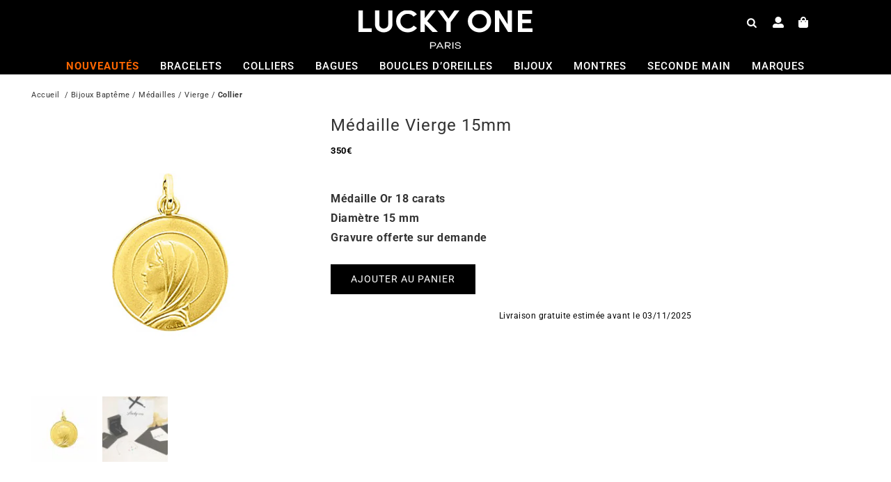

--- FILE ---
content_type: text/html; charset=UTF-8
request_url: https://www.luckyonebijoux.com/boutique/medaille-bapteme-vierge-15mm/
body_size: 120787
content:
<!DOCTYPE html>
<html class="avada-html-layout-wide avada-html-header-position-top avada-html-layout-framed" lang="fr-FR">
<head><meta http-equiv="Content-Type" content="text/html; charset=utf-8"/><script>if(navigator.userAgent.match(/MSIE|Internet Explorer/i)||navigator.userAgent.match(/Trident\/7\..*?rv:11/i)){var href=document.location.href;if(!href.match(/[?&]nowprocket/)){if(href.indexOf("?")==-1){if(href.indexOf("#")==-1){document.location.href=href+"?nowprocket=1"}else{document.location.href=href.replace("#","?nowprocket=1#")}}else{if(href.indexOf("#")==-1){document.location.href=href+"&nowprocket=1"}else{document.location.href=href.replace("#","&nowprocket=1#")}}}}</script><script>(()=>{class RocketLazyLoadScripts{constructor(){this.v="2.0.4",this.userEvents=["keydown","keyup","mousedown","mouseup","mousemove","mouseover","mouseout","touchmove","touchstart","touchend","touchcancel","wheel","click","dblclick","input"],this.attributeEvents=["onblur","onclick","oncontextmenu","ondblclick","onfocus","onmousedown","onmouseenter","onmouseleave","onmousemove","onmouseout","onmouseover","onmouseup","onmousewheel","onscroll","onsubmit"]}async t(){this.i(),this.o(),/iP(ad|hone)/.test(navigator.userAgent)&&this.h(),this.u(),this.l(this),this.m(),this.k(this),this.p(this),this._(),await Promise.all([this.R(),this.L()]),this.lastBreath=Date.now(),this.S(this),this.P(),this.D(),this.O(),this.M(),await this.C(this.delayedScripts.normal),await this.C(this.delayedScripts.defer),await this.C(this.delayedScripts.async),await this.T(),await this.F(),await this.j(),await this.A(),window.dispatchEvent(new Event("rocket-allScriptsLoaded")),this.everythingLoaded=!0,this.lastTouchEnd&&await new Promise(t=>setTimeout(t,500-Date.now()+this.lastTouchEnd)),this.I(),this.H(),this.U(),this.W()}i(){this.CSPIssue=sessionStorage.getItem("rocketCSPIssue"),document.addEventListener("securitypolicyviolation",t=>{this.CSPIssue||"script-src-elem"!==t.violatedDirective||"data"!==t.blockedURI||(this.CSPIssue=!0,sessionStorage.setItem("rocketCSPIssue",!0))},{isRocket:!0})}o(){window.addEventListener("pageshow",t=>{this.persisted=t.persisted,this.realWindowLoadedFired=!0},{isRocket:!0}),window.addEventListener("pagehide",()=>{this.onFirstUserAction=null},{isRocket:!0})}h(){let t;function e(e){t=e}window.addEventListener("touchstart",e,{isRocket:!0}),window.addEventListener("touchend",function i(o){o.changedTouches[0]&&t.changedTouches[0]&&Math.abs(o.changedTouches[0].pageX-t.changedTouches[0].pageX)<10&&Math.abs(o.changedTouches[0].pageY-t.changedTouches[0].pageY)<10&&o.timeStamp-t.timeStamp<200&&(window.removeEventListener("touchstart",e,{isRocket:!0}),window.removeEventListener("touchend",i,{isRocket:!0}),"INPUT"===o.target.tagName&&"text"===o.target.type||(o.target.dispatchEvent(new TouchEvent("touchend",{target:o.target,bubbles:!0})),o.target.dispatchEvent(new MouseEvent("mouseover",{target:o.target,bubbles:!0})),o.target.dispatchEvent(new PointerEvent("click",{target:o.target,bubbles:!0,cancelable:!0,detail:1,clientX:o.changedTouches[0].clientX,clientY:o.changedTouches[0].clientY})),event.preventDefault()))},{isRocket:!0})}q(t){this.userActionTriggered||("mousemove"!==t.type||this.firstMousemoveIgnored?"keyup"===t.type||"mouseover"===t.type||"mouseout"===t.type||(this.userActionTriggered=!0,this.onFirstUserAction&&this.onFirstUserAction()):this.firstMousemoveIgnored=!0),"click"===t.type&&t.preventDefault(),t.stopPropagation(),t.stopImmediatePropagation(),"touchstart"===this.lastEvent&&"touchend"===t.type&&(this.lastTouchEnd=Date.now()),"click"===t.type&&(this.lastTouchEnd=0),this.lastEvent=t.type,t.composedPath&&t.composedPath()[0].getRootNode()instanceof ShadowRoot&&(t.rocketTarget=t.composedPath()[0]),this.savedUserEvents.push(t)}u(){this.savedUserEvents=[],this.userEventHandler=this.q.bind(this),this.userEvents.forEach(t=>window.addEventListener(t,this.userEventHandler,{passive:!1,isRocket:!0})),document.addEventListener("visibilitychange",this.userEventHandler,{isRocket:!0})}U(){this.userEvents.forEach(t=>window.removeEventListener(t,this.userEventHandler,{passive:!1,isRocket:!0})),document.removeEventListener("visibilitychange",this.userEventHandler,{isRocket:!0}),this.savedUserEvents.forEach(t=>{(t.rocketTarget||t.target).dispatchEvent(new window[t.constructor.name](t.type,t))})}m(){const t="return false",e=Array.from(this.attributeEvents,t=>"data-rocket-"+t),i="["+this.attributeEvents.join("],[")+"]",o="[data-rocket-"+this.attributeEvents.join("],[data-rocket-")+"]",s=(e,i,o)=>{o&&o!==t&&(e.setAttribute("data-rocket-"+i,o),e["rocket"+i]=new Function("event",o),e.setAttribute(i,t))};new MutationObserver(t=>{for(const n of t)"attributes"===n.type&&(n.attributeName.startsWith("data-rocket-")||this.everythingLoaded?n.attributeName.startsWith("data-rocket-")&&this.everythingLoaded&&this.N(n.target,n.attributeName.substring(12)):s(n.target,n.attributeName,n.target.getAttribute(n.attributeName))),"childList"===n.type&&n.addedNodes.forEach(t=>{if(t.nodeType===Node.ELEMENT_NODE)if(this.everythingLoaded)for(const i of[t,...t.querySelectorAll(o)])for(const t of i.getAttributeNames())e.includes(t)&&this.N(i,t.substring(12));else for(const e of[t,...t.querySelectorAll(i)])for(const t of e.getAttributeNames())this.attributeEvents.includes(t)&&s(e,t,e.getAttribute(t))})}).observe(document,{subtree:!0,childList:!0,attributeFilter:[...this.attributeEvents,...e]})}I(){this.attributeEvents.forEach(t=>{document.querySelectorAll("[data-rocket-"+t+"]").forEach(e=>{this.N(e,t)})})}N(t,e){const i=t.getAttribute("data-rocket-"+e);i&&(t.setAttribute(e,i),t.removeAttribute("data-rocket-"+e))}k(t){Object.defineProperty(HTMLElement.prototype,"onclick",{get(){return this.rocketonclick||null},set(e){this.rocketonclick=e,this.setAttribute(t.everythingLoaded?"onclick":"data-rocket-onclick","this.rocketonclick(event)")}})}S(t){function e(e,i){let o=e[i];e[i]=null,Object.defineProperty(e,i,{get:()=>o,set(s){t.everythingLoaded?o=s:e["rocket"+i]=o=s}})}e(document,"onreadystatechange"),e(window,"onload"),e(window,"onpageshow");try{Object.defineProperty(document,"readyState",{get:()=>t.rocketReadyState,set(e){t.rocketReadyState=e},configurable:!0}),document.readyState="loading"}catch(t){console.log("WPRocket DJE readyState conflict, bypassing")}}l(t){this.originalAddEventListener=EventTarget.prototype.addEventListener,this.originalRemoveEventListener=EventTarget.prototype.removeEventListener,this.savedEventListeners=[],EventTarget.prototype.addEventListener=function(e,i,o){o&&o.isRocket||!t.B(e,this)&&!t.userEvents.includes(e)||t.B(e,this)&&!t.userActionTriggered||e.startsWith("rocket-")||t.everythingLoaded?t.originalAddEventListener.call(this,e,i,o):(t.savedEventListeners.push({target:this,remove:!1,type:e,func:i,options:o}),"mouseenter"!==e&&"mouseleave"!==e||t.originalAddEventListener.call(this,e,t.savedUserEvents.push,o))},EventTarget.prototype.removeEventListener=function(e,i,o){o&&o.isRocket||!t.B(e,this)&&!t.userEvents.includes(e)||t.B(e,this)&&!t.userActionTriggered||e.startsWith("rocket-")||t.everythingLoaded?t.originalRemoveEventListener.call(this,e,i,o):t.savedEventListeners.push({target:this,remove:!0,type:e,func:i,options:o})}}J(t,e){this.savedEventListeners=this.savedEventListeners.filter(i=>{let o=i.type,s=i.target||window;return e!==o||t!==s||(this.B(o,s)&&(i.type="rocket-"+o),this.$(i),!1)})}H(){EventTarget.prototype.addEventListener=this.originalAddEventListener,EventTarget.prototype.removeEventListener=this.originalRemoveEventListener,this.savedEventListeners.forEach(t=>this.$(t))}$(t){t.remove?this.originalRemoveEventListener.call(t.target,t.type,t.func,t.options):this.originalAddEventListener.call(t.target,t.type,t.func,t.options)}p(t){let e;function i(e){return t.everythingLoaded?e:e.split(" ").map(t=>"load"===t||t.startsWith("load.")?"rocket-jquery-load":t).join(" ")}function o(o){function s(e){const s=o.fn[e];o.fn[e]=o.fn.init.prototype[e]=function(){return this[0]===window&&t.userActionTriggered&&("string"==typeof arguments[0]||arguments[0]instanceof String?arguments[0]=i(arguments[0]):"object"==typeof arguments[0]&&Object.keys(arguments[0]).forEach(t=>{const e=arguments[0][t];delete arguments[0][t],arguments[0][i(t)]=e})),s.apply(this,arguments),this}}if(o&&o.fn&&!t.allJQueries.includes(o)){const e={DOMContentLoaded:[],"rocket-DOMContentLoaded":[]};for(const t in e)document.addEventListener(t,()=>{e[t].forEach(t=>t())},{isRocket:!0});o.fn.ready=o.fn.init.prototype.ready=function(i){function s(){parseInt(o.fn.jquery)>2?setTimeout(()=>i.bind(document)(o)):i.bind(document)(o)}return"function"==typeof i&&(t.realDomReadyFired?!t.userActionTriggered||t.fauxDomReadyFired?s():e["rocket-DOMContentLoaded"].push(s):e.DOMContentLoaded.push(s)),o([])},s("on"),s("one"),s("off"),t.allJQueries.push(o)}e=o}t.allJQueries=[],o(window.jQuery),Object.defineProperty(window,"jQuery",{get:()=>e,set(t){o(t)}})}P(){const t=new Map;document.write=document.writeln=function(e){const i=document.currentScript,o=document.createRange(),s=i.parentElement;let n=t.get(i);void 0===n&&(n=i.nextSibling,t.set(i,n));const c=document.createDocumentFragment();o.setStart(c,0),c.appendChild(o.createContextualFragment(e)),s.insertBefore(c,n)}}async R(){return new Promise(t=>{this.userActionTriggered?t():this.onFirstUserAction=t})}async L(){return new Promise(t=>{document.addEventListener("DOMContentLoaded",()=>{this.realDomReadyFired=!0,t()},{isRocket:!0})})}async j(){return this.realWindowLoadedFired?Promise.resolve():new Promise(t=>{window.addEventListener("load",t,{isRocket:!0})})}M(){this.pendingScripts=[];this.scriptsMutationObserver=new MutationObserver(t=>{for(const e of t)e.addedNodes.forEach(t=>{"SCRIPT"!==t.tagName||t.noModule||t.isWPRocket||this.pendingScripts.push({script:t,promise:new Promise(e=>{const i=()=>{const i=this.pendingScripts.findIndex(e=>e.script===t);i>=0&&this.pendingScripts.splice(i,1),e()};t.addEventListener("load",i,{isRocket:!0}),t.addEventListener("error",i,{isRocket:!0}),setTimeout(i,1e3)})})})}),this.scriptsMutationObserver.observe(document,{childList:!0,subtree:!0})}async F(){await this.X(),this.pendingScripts.length?(await this.pendingScripts[0].promise,await this.F()):this.scriptsMutationObserver.disconnect()}D(){this.delayedScripts={normal:[],async:[],defer:[]},document.querySelectorAll("script[type$=rocketlazyloadscript]").forEach(t=>{t.hasAttribute("data-rocket-src")?t.hasAttribute("async")&&!1!==t.async?this.delayedScripts.async.push(t):t.hasAttribute("defer")&&!1!==t.defer||"module"===t.getAttribute("data-rocket-type")?this.delayedScripts.defer.push(t):this.delayedScripts.normal.push(t):this.delayedScripts.normal.push(t)})}async _(){await this.L();let t=[];document.querySelectorAll("script[type$=rocketlazyloadscript][data-rocket-src]").forEach(e=>{let i=e.getAttribute("data-rocket-src");if(i&&!i.startsWith("data:")){i.startsWith("//")&&(i=location.protocol+i);try{const o=new URL(i).origin;o!==location.origin&&t.push({src:o,crossOrigin:e.crossOrigin||"module"===e.getAttribute("data-rocket-type")})}catch(t){}}}),t=[...new Map(t.map(t=>[JSON.stringify(t),t])).values()],this.Y(t,"preconnect")}async G(t){if(await this.K(),!0!==t.noModule||!("noModule"in HTMLScriptElement.prototype))return new Promise(e=>{let i;function o(){(i||t).setAttribute("data-rocket-status","executed"),e()}try{if(navigator.userAgent.includes("Firefox/")||""===navigator.vendor||this.CSPIssue)i=document.createElement("script"),[...t.attributes].forEach(t=>{let e=t.nodeName;"type"!==e&&("data-rocket-type"===e&&(e="type"),"data-rocket-src"===e&&(e="src"),i.setAttribute(e,t.nodeValue))}),t.text&&(i.text=t.text),t.nonce&&(i.nonce=t.nonce),i.hasAttribute("src")?(i.addEventListener("load",o,{isRocket:!0}),i.addEventListener("error",()=>{i.setAttribute("data-rocket-status","failed-network"),e()},{isRocket:!0}),setTimeout(()=>{i.isConnected||e()},1)):(i.text=t.text,o()),i.isWPRocket=!0,t.parentNode.replaceChild(i,t);else{const i=t.getAttribute("data-rocket-type"),s=t.getAttribute("data-rocket-src");i?(t.type=i,t.removeAttribute("data-rocket-type")):t.removeAttribute("type"),t.addEventListener("load",o,{isRocket:!0}),t.addEventListener("error",i=>{this.CSPIssue&&i.target.src.startsWith("data:")?(console.log("WPRocket: CSP fallback activated"),t.removeAttribute("src"),this.G(t).then(e)):(t.setAttribute("data-rocket-status","failed-network"),e())},{isRocket:!0}),s?(t.fetchPriority="high",t.removeAttribute("data-rocket-src"),t.src=s):t.src="data:text/javascript;base64,"+window.btoa(unescape(encodeURIComponent(t.text)))}}catch(i){t.setAttribute("data-rocket-status","failed-transform"),e()}});t.setAttribute("data-rocket-status","skipped")}async C(t){const e=t.shift();return e?(e.isConnected&&await this.G(e),this.C(t)):Promise.resolve()}O(){this.Y([...this.delayedScripts.normal,...this.delayedScripts.defer,...this.delayedScripts.async],"preload")}Y(t,e){this.trash=this.trash||[];let i=!0;var o=document.createDocumentFragment();t.forEach(t=>{const s=t.getAttribute&&t.getAttribute("data-rocket-src")||t.src;if(s&&!s.startsWith("data:")){const n=document.createElement("link");n.href=s,n.rel=e,"preconnect"!==e&&(n.as="script",n.fetchPriority=i?"high":"low"),t.getAttribute&&"module"===t.getAttribute("data-rocket-type")&&(n.crossOrigin=!0),t.crossOrigin&&(n.crossOrigin=t.crossOrigin),t.integrity&&(n.integrity=t.integrity),t.nonce&&(n.nonce=t.nonce),o.appendChild(n),this.trash.push(n),i=!1}}),document.head.appendChild(o)}W(){this.trash.forEach(t=>t.remove())}async T(){try{document.readyState="interactive"}catch(t){}this.fauxDomReadyFired=!0;try{await this.K(),this.J(document,"readystatechange"),document.dispatchEvent(new Event("rocket-readystatechange")),await this.K(),document.rocketonreadystatechange&&document.rocketonreadystatechange(),await this.K(),this.J(document,"DOMContentLoaded"),document.dispatchEvent(new Event("rocket-DOMContentLoaded")),await this.K(),this.J(window,"DOMContentLoaded"),window.dispatchEvent(new Event("rocket-DOMContentLoaded"))}catch(t){console.error(t)}}async A(){try{document.readyState="complete"}catch(t){}try{await this.K(),this.J(document,"readystatechange"),document.dispatchEvent(new Event("rocket-readystatechange")),await this.K(),document.rocketonreadystatechange&&document.rocketonreadystatechange(),await this.K(),this.J(window,"load"),window.dispatchEvent(new Event("rocket-load")),await this.K(),window.rocketonload&&window.rocketonload(),await this.K(),this.allJQueries.forEach(t=>t(window).trigger("rocket-jquery-load")),await this.K(),this.J(window,"pageshow");const t=new Event("rocket-pageshow");t.persisted=this.persisted,window.dispatchEvent(t),await this.K(),window.rocketonpageshow&&window.rocketonpageshow({persisted:this.persisted})}catch(t){console.error(t)}}async K(){Date.now()-this.lastBreath>45&&(await this.X(),this.lastBreath=Date.now())}async X(){return document.hidden?new Promise(t=>setTimeout(t)):new Promise(t=>requestAnimationFrame(t))}B(t,e){return e===document&&"readystatechange"===t||(e===document&&"DOMContentLoaded"===t||(e===window&&"DOMContentLoaded"===t||(e===window&&"load"===t||e===window&&"pageshow"===t)))}static run(){(new RocketLazyLoadScripts).t()}}RocketLazyLoadScripts.run()})();</script>
	<meta http-equiv="X-UA-Compatible" content="IE=edge" />
	
	<meta name="viewport" content="width=device-width, initial-scale=1" />
	<meta name='robots' content='index, follow, max-image-preview:large, max-snippet:-1, max-video-preview:-1' />
	<style></style>
	
	
	<title>Médaille Bapteme Vierge</title>
<link crossorigin data-rocket-preconnect href="https://www.googletagmanager.com" rel="preconnect">
<link crossorigin data-rocket-preconnect href="https://s.pinimg.com" rel="preconnect">
<link crossorigin data-rocket-preconnect href="https://cdn.jsdelivr.net" rel="preconnect">
<link crossorigin data-rocket-preconnect href="https://js.stripe.com" rel="preconnect">
<link crossorigin data-rocket-preload as="font" href="https://www.luckyonebijoux.com/wp-contdog/uploads/fusion-gfonts/KFO5CnqEu92Fr1Mu53ZEC9_Vu3r1gIhOszmkBnka.woff2" rel="preload">
<link crossorigin data-rocket-preload as="font" href="https://www.luckyonebijoux.com/wp-contdog/themes/Avada/includes/lib/assets/fonts/fontawesome/webfonts/fa-solid-900.woff2" rel="preload">
<style id="wpr-usedcss">img:is([sizes=auto i],[sizes^="auto," i]){contain-intrinsic-size:3000px 1500px}.pi-edd{display:block;width:100%;text-align:center;margin-top:5px;margin-bottom:5px;font-size:12px;border-radius:6px}.pi-edd:empty{display:none}.pi-edd span{font-weight:700}.pi-edd-product{background:#fff;color:#000;padding:6px;margin-top:1rem;margin-bottom:1rem;clear:both;text-align:center;font-size:12px;border-radius:6px 6px 6px 6px}.pi-loading{background:var(--wpr-bg-b912ae63-a8e5-4dcf-9dc4-2186fcb10529) no-repeat #ccc;background-size:cover;color:transparent!important}.pi-loading:empty{display:block!important;padding:15px}.woocommerce form .form-row .required{visibility:hidden}.wt-related-products{width:var(--theme-container-width,100%)!important;max-width:var(--theme-block-max-width,100%)!important;margin-left:auto!important;margin-right:auto!important;box-sizing:border-box!important;padding-left:var(--theme-block-padding,0);padding-right:var(--theme-block-padding,0);-webkit-font-smoothing:antialiased;-moz-osx-font-smoothing:grayscale}.wt-related-products ul.products{list-style:none!important;margin:0!important;padding:0!important}.wt-related-products ul.products li.product{list-style:none!important}.wt-related-products ul.products,.wt-related-products.products ul{list-style:none!important;margin:0!important;padding:0!important}.wt-related-products ul.products li,.wt-related-products.products ul li{list-style:none!important}.wt-related-products a{text-decoration:none!important}.mc4wp-form input[name^=_mc4wp_honey]{display:none!important}.mc4wp-form-theme{margin:1em 0}.mc4wp-form-theme input,.mc4wp-form-theme label{box-sizing:border-box;cursor:auto;vertical-align:baseline;width:auto;height:auto;line-height:normal;display:block}.mc4wp-form-theme input:after,.mc4wp-form-theme label:after{content:"";clear:both;display:table}.mc4wp-form-theme label{margin-bottom:6px;font-weight:700;display:block}.mc4wp-form-theme input[type=date],.mc4wp-form-theme input[type=email],.mc4wp-form-theme input[type=tel],.mc4wp-form-theme input[type=text],.mc4wp-form-theme input[type=url],.mc4wp-form-theme select,.mc4wp-form-theme textarea{vertical-align:middle;width:100%;max-width:480px;height:auto;min-height:32px;text-shadow:none;background:#fff;border:1px solid #ccc;border-radius:2px;outline:0;padding:8px 16px;line-height:1.42857;color:#555!important}.mc4wp-form-theme textarea{height:auto}.mc4wp-form-theme input[disabled]{background-color:#eee}.mc4wp-form-theme input[type=number]{min-width:40px}.mc4wp-form-theme input[type=checkbox],.mc4wp-form-theme input[type=radio]{border:0;width:13px;height:13px;margin:0 6px 0 0;padding:0;display:inline-block;position:relative}.mc4wp-form-theme input[type=checkbox]{-webkit-appearance:checkbox;-moz-appearance:checkbox;appearance:checkbox}.mc4wp-form-theme input[type=radio]{-webkit-appearance:radio;-moz-appearance:radio;appearance:radio}.mc4wp-form-theme button,.mc4wp-form-theme input[type=button],.mc4wp-form-theme input[type=submit]{cursor:pointer;-webkit-appearance:none;-moz-appearance:none;appearance:none;text-align:center;white-space:nowrap;vertical-align:middle;user-select:none;text-shadow:none;filter:none;background:0 0;border:1px solid #0000;border-radius:2px;width:auto;height:auto;padding:8px 16px;font-weight:400;line-height:1.42857;display:inline-block}.mc4wp-form-theme button:focus,.mc4wp-form-theme button:hover,.mc4wp-form-theme input[type=button]:focus,.mc4wp-form-theme input[type=button]:hover,.mc4wp-form-theme input[type=submit]:focus,.mc4wp-form-theme input[type=submit]:hover{color:#333;background:0 0;outline:0;text-decoration:none}.mc4wp-form-theme label>span,.mc4wp-form-theme li>label{font-weight:400}.rtl .mc4wp-form-theme input[type=checkbox],.rtl .mc4wp-form-theme input[type=radio]{margin:0 0 0 6px}.mc4wp-form-theme-light button,.mc4wp-form-theme-light input[type=button],.mc4wp-form-theme-light input[type=submit]{border-color:#d9d9d9;color:#000!important;background-color:#fff!important}.mc4wp-form-theme-light button:focus,.mc4wp-form-theme-light button:hover,.mc4wp-form-theme-light input[type=button]:focus,.mc4wp-form-theme-light input[type=button]:hover,.mc4wp-form-theme-light input[type=submit]:focus,.mc4wp-form-theme-light input[type=submit]:hover{border-color:#b3b3b3;color:#000!important;background-color:#d9d9d9!important}.mc4wp-form-theme-light input[type=date]:focus,.mc4wp-form-theme-light input[type=email]:focus,.mc4wp-form-theme-light input[type=tel]:focus,.mc4wp-form-theme-light input[type=text]:focus,.mc4wp-form-theme-light input[type=url]:focus,.mc4wp-form-theme-light select:focus,.mc4wp-form-theme-light textarea:focus{border-color:#d9d9d9}.woo-variation-swatches .wp-block-getwooplugins-variation-swatches.swatches-align-center{--wvs-position:center}.woo-variation-swatches .wp-block-getwooplugins-variation-swatches.swatches-align-left{--wvs-position:flex-start}.woo-variation-swatches .wp-block-getwooplugins-variation-swatches.swatches-align-right{--wvs-position:flex-end}.woo-variation-swatches .woo-variation-raw-select+.select2{display:none!important}.woo-variation-swatches .wvs-widget-layered-nav-list__item-color{-webkit-box-orient:horizontal;-webkit-box-direction:normal;-webkit-box-align:center;-ms-flex-align:center;align-items:center;display:-webkit-box;display:-ms-flexbox;display:flex;-ms-flex-direction:row;flex-direction:row;margin:10px 0}.woo-variation-swatches .wvs-widget-layered-nav-list__item-color>a{display:inline-block;position:relative}.woo-variation-swatches .wvs-widget-layered-nav-list__item-color .count{padding:0 5px}.woo-variation-swatches .wvs-widget-layered-nav-list__item-color .wvs-widget-item-wrapper{-webkit-box-align:center;-ms-flex-align:center;align-items:center;display:-webkit-box;display:-ms-flexbox;display:flex}.woo-variation-swatches .wvs-widget-layered-nav-list__item-color .item{border:2px solid #fff;-webkit-box-shadow:var(--wvs-item-box-shadow,0 0 0 1px #a8a8a8);box-shadow:var(--wvs-item-box-shadow,0 0 0 1px #a8a8a8);display:inline-block;float:left;height:20px;margin:0 4px;padding:9px;-webkit-transition:-webkit-box-shadow .2s;transition:-webkit-box-shadow .2s ease;transition:box-shadow .2s ease;transition:box-shadow .2s ease,-webkit-box-shadow .2s ease;width:20px}.woo-variation-swatches .wvs-widget-layered-nav-list__item-color .item.style-squared{border-radius:2px}.woo-variation-swatches .wvs-widget-layered-nav-list__item-color .item.style-rounded{border-radius:100%}.woo-variation-swatches .wvs-widget-layered-nav-list__item-color .text{display:inline-block}.woo-variation-swatches .wvs-widget-layered-nav-list__item-color .text :after{clear:both;content:"";display:inline}.woo-variation-swatches .wvs-widget-layered-nav-list__item-color:hover .item{-webkit-box-shadow:var(--wvs-hover-item-box-shadow,0 0 0 3px #ddd);box-shadow:var(--wvs-hover-item-box-shadow,0 0 0 3px #ddd)}.woo-variation-swatches .wvs-widget-layered-nav-list__item-color.woocommerce-widget-layered-nav-list__item--chosen .item{-webkit-box-shadow:var(--wvs-selected-item-box-shadow,0 0 0 2px #000);box-shadow:var(--wvs-selected-item-box-shadow,0 0 0 2px #000)}.woo-variation-swatches .variations td.value>span:after,.woo-variation-swatches .variations td.value>span:before,.woo-variation-swatches .woo-variation-raw-select,.woo-variation-swatches .woo-variation-raw-select:after,.woo-variation-swatches .woo-variation-raw-select:before{display:none!important}.woo-variation-swatches .woo-variation-swatches-variable-item-more{-webkit-box-align:center;-ms-flex-align:center;align-items:center;display:-webkit-box;display:-ms-flexbox;display:flex}.woo-variation-swatches .wvs-archive-variations-wrapper{display:block;width:100%}.woo-variation-swatches .wvs-archive-variations-wrapper .variable-items-wrapper .variable-item:not(.radio-variable-item){height:var(--wvs-archive-product-item-height,30px);width:var(--wvs-archive-product-item-width,30px)}.woo-variation-swatches .wvs-archive-variations-wrapper .variable-items-wrapper .variable-item:not(.radio-variable-item).button-variable-item{font-size:var(--wvs-archive-product-item-font-size,16px)}.woo-variation-swatches .wvs-archive-variations-wrapper .variable-items-wrapper.wvs-style-squared.archive-variable-items .variable-item:not(.radio-variable-item).button-variable-item{min-width:var(--wvs-archive-product-item-width,30px)}.woo-variation-swatches ul.variations{-webkit-box-orient:vertical;-ms-flex-direction:column;flex-direction:column;list-style:none;margin:0;padding:0}.woo-variation-swatches ul.variations,.woo-variation-swatches ul.variations>li{-webkit-box-direction:normal;display:-webkit-box;display:-ms-flexbox;display:flex}.woo-variation-swatches ul.variations>li{-webkit-box-pack:var(--wvs-position);-ms-flex-pack:var(--wvs-position);-webkit-box-orient:horizontal;-ms-flex-direction:row;flex-direction:row;justify-content:var(--wvs-position);margin:5px 0}.woo-variation-swatches ul.variations .wvs_archive_reset_variations.hide{visibility:hidden}.woo-variation-swatches ul.variations .wvs_archive_reset_variations.show{visibility:visible}.woo-variation-swatches .variable-items-wrapper{-webkit-box-pack:start;-ms-flex-pack:start;display:-webkit-box;display:-ms-flexbox;display:flex;-ms-flex-wrap:wrap;flex-wrap:wrap;justify-content:flex-start;list-style:none;margin:0;padding:0}.woo-variation-swatches .variable-items-wrapper.enabled-large-size .variable-item:not(.radio-variable-item){height:var(--wvs-single-product-large-item-height,40px);width:var(--wvs-single-product-large-item-width,40px)}.woo-variation-swatches .variable-items-wrapper.enabled-large-size .variable-item:not(.radio-variable-item).button-variable-item{font-size:var(--wvs-single-product-large-item-font-size,16px)}.woo-variation-swatches .variable-items-wrapper.radio-variable-items-wrapper{-webkit-box-orient:vertical;-webkit-box-direction:normal;-webkit-box-align:start;-ms-flex-align:start;align-items:flex-start;-ms-flex-direction:column;flex-direction:column}.woo-variation-swatches .variable-items-wrapper.radio-variable-items-wrapper .radio-variable-item{-webkit-box-pack:center;-ms-flex-pack:center;-webkit-box-sizing:border-box;box-sizing:border-box;cursor:pointer;display:-webkit-box;display:-ms-flexbox;display:flex;justify-content:center;list-style:none;padding:0 5px}.woo-variation-swatches .variable-items-wrapper.radio-variable-items-wrapper .radio-variable-item input,.woo-variation-swatches .variable-items-wrapper.radio-variable-items-wrapper .radio-variable-item label{cursor:pointer;vertical-align:middle}.woo-variation-swatches .variable-items-wrapper.radio-variable-items-wrapper .radio-variable-item input{height:20px;width:20px}.woo-variation-swatches .variable-items-wrapper.radio-variable-items-wrapper .radio-variable-item input+span{margin-inline:10px}.woo-variation-swatches .variable-items-wrapper.radio-variable-items-wrapper .radio-variable-item .variable-item-radio-value-wrapper{display:inline-block}.woo-variation-swatches .variable-items-wrapper.radio-variable-items-wrapper .radio-variable-item .variable-item-radio-value-wrapper img{display:inline-block;margin:0;padding:0;vertical-align:middle;width:40px}.woo-variation-swatches .variable-items-wrapper.radio-variable-items-wrapper .radio-variable-item .variable-item-radio-value-wrapper .out-of-stock{display:inline-block;margin:0;padding:0}.woo-variation-swatches .variable-items-wrapper.radio-variable-items-wrapper .radio-variable-item label{display:inline-block;padding:2px 0;width:auto}.woo-variation-swatches .variable-items-wrapper.radio-variable-items-wrapper .radio-variable-item.disabled,.woo-variation-swatches .variable-items-wrapper.radio-variable-items-wrapper .radio-variable-item.disabled:hover{-webkit-box-shadow:none;box-shadow:none}.woo-variation-swatches .variable-items-wrapper.radio-variable-items-wrapper .radio-variable-item.disabled input,.woo-variation-swatches .variable-items-wrapper.radio-variable-items-wrapper .radio-variable-item.disabled label,.woo-variation-swatches .variable-items-wrapper.radio-variable-items-wrapper .radio-variable-item.disabled:hover input,.woo-variation-swatches .variable-items-wrapper.radio-variable-items-wrapper .radio-variable-item.disabled:hover label{cursor:not-allowed;opacity:.5}.woo-variation-swatches .variable-items-wrapper.radio-variable-items-wrapper .radio-variable-item.disabled .variable-item-radio-value,.woo-variation-swatches .variable-items-wrapper.radio-variable-items-wrapper .radio-variable-item.disabled:hover .variable-item-radio-value{text-decoration:line-through}.woo-variation-swatches .variable-items-wrapper.radio-variable-items-wrapper .radio-variable-item.disabled:after,.woo-variation-swatches .variable-items-wrapper.radio-variable-items-wrapper .radio-variable-item.disabled:before,.woo-variation-swatches .variable-items-wrapper.radio-variable-items-wrapper .radio-variable-item.disabled:hover:after,.woo-variation-swatches .variable-items-wrapper.radio-variable-items-wrapper .radio-variable-item.disabled:hover:before{display:none}.woo-variation-swatches .variable-items-wrapper.radio-variable-items-wrapper .radio-variable-item.disabled:focus,.woo-variation-swatches .variable-items-wrapper.radio-variable-items-wrapper .radio-variable-item.disabled:hover:focus{-webkit-box-shadow:none;box-shadow:none}.woo-variation-swatches .variable-items-wrapper.radio-variable-items-wrapper .radio-variable-item.no-stock input,.woo-variation-swatches .variable-items-wrapper.radio-variable-items-wrapper .radio-variable-item.no-stock label,.woo-variation-swatches .variable-items-wrapper.radio-variable-items-wrapper .radio-variable-item.no-stock:hover input,.woo-variation-swatches .variable-items-wrapper.radio-variable-items-wrapper .radio-variable-item.no-stock:hover label{opacity:.6;text-decoration:line-through}.woo-variation-swatches .variable-items-wrapper.radio-variable-items-wrapper .radio-variable-item.no-stock .variable-item-radio-value,.woo-variation-swatches .variable-items-wrapper.radio-variable-items-wrapper .radio-variable-item.no-stock:hover .variable-item-radio-value{text-decoration:line-through}.woo-variation-swatches .variable-items-wrapper .variable-item{list-style:none;margin:0;outline:0;padding:0;-webkit-transition:.2s;transition:all .2s ease;-webkit-user-select:none;-moz-user-select:none;-ms-user-select:none;user-select:none}.woo-variation-swatches .variable-items-wrapper .variable-item .variable-item-contents{-webkit-box-orient:vertical;-webkit-box-direction:normal;-webkit-box-pack:center;-ms-flex-pack:center;-webkit-box-align:center;-ms-flex-align:center;align-items:center;display:-webkit-box;display:-ms-flexbox;display:flex;-ms-flex-direction:column;flex-direction:column;height:100%;justify-content:center;position:relative;width:100%}.woo-variation-swatches .variable-items-wrapper .variable-item.variation-disabled{display:none!important}.woo-variation-swatches .variable-items-wrapper .variable-item img{height:100%;margin:0;padding:0;pointer-events:none;width:100%}.woo-variation-swatches .variable-items-wrapper .variable-item>span{pointer-events:none}.woo-variation-swatches .variable-items-wrapper .variable-item:not(.radio-variable-item){-webkit-box-pack:center;-ms-flex-pack:center;-webkit-box-align:center;-ms-flex-align:center;align-items:center;background-color:var(--wvs-item-background-color,#fff);-webkit-box-shadow:var(--wvs-item-box-shadow,0 0 0 1px #a8a8a8);box-shadow:var(--wvs-item-box-shadow,0 0 0 1px #a8a8a8);-webkit-box-sizing:border-box;box-sizing:border-box;color:var(--wvs-item-text-color,#000);cursor:pointer;display:-webkit-box;display:-ms-flexbox;display:flex;height:var(--wvs-single-product-item-height,30px);justify-content:center;margin:4px;padding:2px;position:relative;width:var(--wvs-single-product-item-width,30px)}.woo-variation-swatches .variable-items-wrapper .variable-item:not(.radio-variable-item):last-child{margin-right:0}.woo-variation-swatches .variable-items-wrapper .variable-item:not(.radio-variable-item).no-stock .variable-item-contents,.woo-variation-swatches .variable-items-wrapper .variable-item:not(.radio-variable-item).no-stock img,.woo-variation-swatches .variable-items-wrapper .variable-item:not(.radio-variable-item).no-stock span{opacity:.6}.woo-variation-swatches .variable-items-wrapper .variable-item:not(.radio-variable-item).no-stock .variable-item-contents:before{background-image:var(--wvs-cross);background-position:50%;background-repeat:no-repeat;content:" ";display:block;height:100%;position:absolute;width:100%}.woo-variation-swatches .variable-items-wrapper .variable-item:not(.radio-variable-item):hover{background-color:var(--wvs-hover-item-background-color,#fff);color:var(--wvs-hover-item-text-color,#000)}.woo-variation-swatches .variable-items-wrapper .variable-item:not(.radio-variable-item):focus,.woo-variation-swatches .variable-items-wrapper .variable-item:not(.radio-variable-item):hover{-webkit-box-shadow:var(--wvs-hover-item-box-shadow,0 0 0 3px #ddd);box-shadow:var(--wvs-hover-item-box-shadow,0 0 0 3px #ddd)}.woo-variation-swatches .variable-items-wrapper .variable-item:not(.radio-variable-item).selected,.woo-variation-swatches .variable-items-wrapper .variable-item:not(.radio-variable-item).selected:hover{-webkit-box-shadow:var(--wvs-selected-item-box-shadow,0 0 0 2px #000);box-shadow:var(--wvs-selected-item-box-shadow,0 0 0 2px #000);color:var(--wvs-selected-item-text-color,#000)}.woo-variation-swatches .variable-items-wrapper .variable-item:not(.radio-variable-item).disabled,.woo-variation-swatches .variable-items-wrapper .variable-item:not(.radio-variable-item).disabled:hover{position:relative}.woo-variation-swatches .variable-items-wrapper .variable-item:not(.radio-variable-item).disabled .variable-item-contents,.woo-variation-swatches .variable-items-wrapper .variable-item:not(.radio-variable-item).disabled img,.woo-variation-swatches .variable-items-wrapper .variable-item:not(.radio-variable-item).disabled span,.woo-variation-swatches .variable-items-wrapper .variable-item:not(.radio-variable-item).disabled:hover .variable-item-contents,.woo-variation-swatches .variable-items-wrapper .variable-item:not(.radio-variable-item).disabled:hover img,.woo-variation-swatches .variable-items-wrapper .variable-item:not(.radio-variable-item).disabled:hover span{opacity:.6}.woo-variation-swatches .variable-items-wrapper .variable-item:not(.radio-variable-item).disabled .variable-item-contents:before,.woo-variation-swatches .variable-items-wrapper .variable-item:not(.radio-variable-item).disabled:hover .variable-item-contents:before{background-image:var(--wvs-cross);background-position:50%;background-repeat:no-repeat;content:" ";display:block;height:100%;position:absolute;width:100%}.woo-variation-swatches .variable-items-wrapper .variable-item:not(.radio-variable-item).color-variable-item.selected:not(.no-stock) .variable-item-contents:before,.woo-variation-swatches .variable-items-wrapper .variable-item:not(.radio-variable-item).image-variable-item.selected:not(.no-stock) .variable-item-contents:before{background-image:var(--wvs-tick);background-position:50%;background-repeat:no-repeat;background-size:60%;content:" ";display:block;height:100%;position:absolute;width:100%}.woo-variation-swatches .variable-items-wrapper .variable-item:not(.radio-variable-item).color-variable-item .variable-item-span-color,.woo-variation-swatches .variable-items-wrapper .variable-item:not(.radio-variable-item).image-variable-item .variable-item-span-color{display:block;height:100%;width:100%}.woo-variation-swatches .variable-items-wrapper .variable-item:not(.radio-variable-item).button-variable-item{font-size:var(--wvs-single-product-item-font-size,16px);text-align:center}.woo-variation-swatches .variable-items-wrapper .variable-item:not(.radio-variable-item).button-variable-item.selected:not(.no-stock){background-color:var(--wvs-selected-item-background-color,#fff);color:var(--wvs-selected-item-text-color,#000)}.woo-variation-swatches .variable-items-wrapper .variable-item.wvs-show-stock-left-info:not(.disabled):not(.radio-variable-item) .wvs-stock-left-info:before{border-bottom:3px solid #de8604;border-left:3px solid transparent;border-right:3px solid transparent;content:" ";left:50%;margin-left:-3px;position:absolute;top:calc(100% - 1px);width:0;z-index:1}.woo-variation-swatches .variable-items-wrapper .variable-item.wvs-show-stock-left-info:not(.disabled):not(.radio-variable-item) .wvs-stock-left-info:after{left:50%;min-width:36px;position:absolute;text-align:center;top:calc(100% + 2px);-webkit-transform:translateX(-50%);-ms-transform:translateX(-50%);transform:translateX(-50%)}.woo-variation-swatches .variable-items-wrapper .variable-item.wvs-show-stock-left-info:not(.disabled) .wvs-stock-left-info:after{background:#de8604;border-radius:2px!important;-webkit-box-shadow:0 0 2px rgba(0,0,0,.38);box-shadow:0 0 2px rgba(0,0,0,.38);color:#fff;content:attr(data-wvs-stock-info);font-size:10px;font-style:italic;line-height:1;padding:2px;text-shadow:0 1px rgba(0,0,0,.251)}.woo-variation-swatches .variable-items-wrapper .variable-item.wvs-show-stock-left-info:not(.disabled).radio-variable-item .wvs-stock-left-info:after{margin-left:5px}.woo-variation-swatches .variable-items-wrapper .wvs-item-label{position:absolute;top:30px}.woo-variation-swatches .wvs-style-rounded.variable-items-wrapper .variable-item:not(.radio-variable-item){border-radius:100%}.woo-variation-swatches .wvs-style-rounded.variable-items-wrapper .variable-item:not(.radio-variable-item) .variable-item-span,.woo-variation-swatches .wvs-style-rounded.variable-items-wrapper .variable-item:not(.radio-variable-item) img{border-radius:100%;line-height:1;margin:0;overflow:hidden}.woo-variation-swatches .wvs-style-rounded.variable-items-wrapper .variable-item.radio-variable-item img{border-radius:100%}.woo-variation-swatches .wvs-style-squared.variable-items-wrapper .variable-item:not(.radio-variable-item){border-radius:2px}.woo-variation-swatches .wvs-style-squared.variable-items-wrapper .variable-item:not(.radio-variable-item).button-variable-item{min-width:var(--wvs-single-product-item-width);width:auto}.woo-variation-swatches .wvs-style-squared.variable-items-wrapper .variable-item:not(.radio-variable-item).button-variable-item .variable-item-span{padding:0 5px}.woo-variation-swatches .wvs-style-squared.variable-items-wrapper .variable-item:not(.radio-variable-item).color-variable-item span:after{border-radius:0}.woo-variation-swatches .wvs-style-squared.variable-items-wrapper .variable-item.radio-variable-item img{border-radius:5px}.woo-variation-swatches.wvs-behavior-blur .variable-items-wrapper .radio-variable-item.disabled input,.woo-variation-swatches.wvs-behavior-blur .variable-items-wrapper .radio-variable-item.disabled label,.woo-variation-swatches.wvs-behavior-blur .variable-items-wrapper .radio-variable-item.disabled:hover input,.woo-variation-swatches.wvs-behavior-blur .variable-items-wrapper .radio-variable-item.disabled:hover label{cursor:not-allowed;opacity:.5;text-decoration:line-through}.woo-variation-swatches.wvs-behavior-blur .variable-items-wrapper .radio-variable-item.disabled:after,.woo-variation-swatches.wvs-behavior-blur .variable-items-wrapper .radio-variable-item.disabled:before,.woo-variation-swatches.wvs-behavior-blur .variable-items-wrapper .radio-variable-item.disabled:hover:after,.woo-variation-swatches.wvs-behavior-blur .variable-items-wrapper .radio-variable-item.disabled:hover:before{display:none}.woo-variation-swatches.wvs-behavior-blur-no-cross .variable-items-wrapper .variable-item:not(.radio-variable-item).disabled .variable-item-contents:before,.woo-variation-swatches.wvs-behavior-blur-no-cross .variable-items-wrapper .variable-item:not(.radio-variable-item).disabled:hover .variable-item-contents:before,.woo-variation-swatches.wvs-behavior-blur-no-cross .variable-items-wrapper .variable-item:not(.radio-variable-item).no-stock .variable-item-contents:before,.woo-variation-swatches.wvs-behavior-blur-no-cross .variable-items-wrapper .variable-item:not(.radio-variable-item).no-stock:hover .variable-item-contents:before{background-image:none}.woo-variation-swatches.wvs-behavior-blur-no-cross .variable-items-wrapper .radio-variable-item.disabled,.woo-variation-swatches.wvs-behavior-blur-no-cross .variable-items-wrapper .radio-variable-item.disabled:hover{overflow:hidden}.woo-variation-swatches.wvs-behavior-blur-no-cross .variable-items-wrapper .radio-variable-item.disabled input,.woo-variation-swatches.wvs-behavior-blur-no-cross .variable-items-wrapper .radio-variable-item.disabled label,.woo-variation-swatches.wvs-behavior-blur-no-cross .variable-items-wrapper .radio-variable-item.disabled:hover input,.woo-variation-swatches.wvs-behavior-blur-no-cross .variable-items-wrapper .radio-variable-item.disabled:hover label{opacity:.3;pointer-events:none}.woo-variation-swatches.wvs-behavior-hide .variable-items-wrapper .variable-item.disabled{font-size:0;height:0!important;margin:0!important;min-height:0!important;min-width:0!important;opacity:0;padding:0!important;-webkit-transform:scale(0);-ms-transform:scale(0);transform:scale(0);-webkit-transform-origin:center;-ms-transform-origin:center;transform-origin:center;visibility:hidden;width:0!important}.woo-variation-swatches.wvs-behavior-hide .variable-items-wrapper .variable-item.disabled.radio-variable-item{width:auto!important}.woo-variation-swatches.wvs-behavior-hide .variable-items-wrapper .variable-item.no-stock .variable-item-contents:before{background-image:none}.woo-variation-swatches.rtl .variable-items-wrapper .variable-item{text-align:right}.woo-variation-swatches.rtl .variable-items-wrapper .variable-item:not(.radio-variable-item){margin:4px 0 4px 8px}.woo-variation-swatches.rtl .variable-items-wrapper.radio-variable-wrapper .radio-variable-item input{margin-left:5px;margin-right:0}.woo-variation-swatches.woocommerce .product.elementor table.variations td.value:before{display:none!important}.woo-variation-swatches.woo-variation-swatches-ie11 .variable-items-wrapper{display:block!important}.woo-variation-swatches.woo-variation-swatches-ie11 .variable-items-wrapper .variable-item:not(.radio-variable-item){float:left}.woo-variation-swatches.wvs-show-label .variations td,.woo-variation-swatches.wvs-show-label .variations th{display:block;text-align:start;width:auto!important}.woo-variation-swatches.wvs-show-label .variations td .woo-selected-variation-item-name,.woo-variation-swatches.wvs-show-label .variations td label,.woo-variation-swatches.wvs-show-label .variations th .woo-selected-variation-item-name,.woo-variation-swatches.wvs-show-label .variations th label{display:inline-block;margin:0 2px}.woo-variation-swatches.wvs-show-label .variations td .woo-selected-variation-item-name,.woo-variation-swatches.wvs-show-label .variations th .woo-selected-variation-item-name{font-weight:600}.woo-variation-swatches .variations .woo-variation-item-label{-webkit-margin-before:5px;margin:0;margin-block-start:5px}.woo-variation-swatches .variations .woo-variation-item-label .woo-selected-variation-item-name{font-weight:600}.woo-variation-swatches .grouped-variable-items{display:-webkit-box;display:-ms-flexbox;display:flex;-ms-flex-wrap:wrap;flex-wrap:wrap;list-style:none!important}.woo-variation-swatches .grouped-variable-items.grouped-variable-items-display-vertical{-webkit-box-orient:vertical;-webkit-box-direction:normal;-ms-flex-direction:column;flex-direction:column}.woo-variation-swatches .grouped-variable-items.grouped-variable-items-display-vertical .group-variable-items-wrapper{margin-top:10px}.woo-variation-swatches .grouped-variable-items.grouped-variable-items-display-vertical .no-group-variable-items-wrapper{margin-top:20px}.woo-variation-swatches .grouped-variable-items.grouped-variable-items-display-horizontal{-webkit-box-align:end;-ms-flex-align:end;align-items:flex-end}.woo-variation-swatches .grouped-variable-items.grouped-variable-items-display-horizontal .group-variable-items-wrapper{margin-right:20px;margin-top:10px}.woo-variation-swatches .grouped-variable-items.grouped-variable-items-display-horizontal .group-variable-items-wrapper:last-child,.woo-variation-swatches .grouped-variable-items.grouped-variable-items-display-horizontal .no-group-variable-items-wrapper{margin-right:0}.woo-variation-swatches .grouped-variable-items .group-variable-item-wrapper{display:-webkit-box;display:-ms-flexbox;display:flex;-ms-flex-wrap:wrap;flex-wrap:wrap;margin:0}.woo-variation-swatches .grouped-variable-items .group-variable-items-name{font-style:italic}.woo-variation-swatches .wvs-hide-view-cart-link{display:none}:root{--wvs-tick:url("data:image/svg+xml;utf8,%3Csvg filter='drop-shadow(0px 0px 2px rgb(0 0 0 / .8))' xmlns='http://www.w3.org/2000/svg' viewBox='0 0 30 30'%3E%3Cpath fill='none' stroke='' stroke-linecap='round' stroke-linejoin='round' stroke-width='4' d='M4 16L11 23 27 7'/%3E%3C/svg%3E");--wvs-cross:url("data:image/svg+xml;utf8,%3Csvg filter='drop-shadow(0px 0px 5px rgb(255 255 255 / .6))' xmlns='http://www.w3.org/2000/svg' width='72px' height='72px' viewBox='0 0 24 24'%3E%3Cpath fill='none' stroke='' stroke-linecap='round' stroke-width='0.6' d='M5 5L19 19M19 5L5 19'/%3E%3C/svg%3E");--wvs-single-product-item-width:30px;--wvs-single-product-item-height:30px;--wvs-single-product-item-font-size:10px}.dgwt-wcas-block-scroll{overflow:hidden}.dgwt-wcas-search-wrapp{position:relative;line-height:100%;display:block;color:#444;min-width:230px;width:100%;text-align:left;margin:0 auto;-webkit-box-sizing:border-box;-moz-box-sizing:border-box;box-sizing:border-box}.dgwt-wcas-tpd-image img{margin:0 15px 0 0!important}.dgwt-wcas-preloader-wrapp img{margin:10px auto 0;display:block;max-width:200px}.dgwt-wcas-preloader-wrapp img.dgwt-wcas-placeholder-preloader{display:block;width:100%;height:auto;max-width:300px;margin:0}.dgwt-wcas-suggestions-wrapp{background:#fff;border:1px solid #ddd;border-top:none;padding:0;margin:0;-webkit-box-sizing:border-box;-moz-box-sizing:border-box;box-sizing:border-box;overflow-y:auto}.dgwt-wcas-details-wrapp *,.dgwt-wcas-search-wrapp *,.dgwt-wcas-suggestions-wrapp *{-webkit-box-sizing:border-box;-moz-box-sizing:border-box;box-sizing:border-box}.dgwt-wcas-details-wrapp a:focus,.dgwt-wcas-suggestions-wrapp a:focus{outline:0}.dgwt-wcas-suggestions-wrapp.dgwt-wcas-suggestions-wrapp--top{border:1px solid #ddd;border-bottom:none}.dgwt-wcas-is-detail-box .dgwt-wcas-suggestions-wrapp{max-width:550px}.dgwt-wcas-full-width.dgwt-wcas-is-detail-box .dgwt-wcas-suggestion{padding:8px 15px}.dgwt-wcas-details-left .dgwt-wcas-suggestions-wrapp{border-radius:0 0 5px;border-left-color:#eee}.dgwt-wcas-details-right .dgwt-wcas-suggestions-wrapp{border-radius:0 0 0 5px;border-right-color:#eee}.dgwt-wcas-suggestion{cursor:pointer;font-size:12px;line-height:110%;text-align:left;padding:7px 10px;position:relative;border-bottom:1px solid #dfdfdf;display:flex;flex-direction:row;justify-content:space-between;align-items:center;resize:vertical;width:100%;transition:none!important}.dgwt-wcas-suggestion-nores{font-size:15px;line-height:157%;padding:15px;width:100%}.dgwt-wcas-suggestion-nores p{padding:0;margin:0 0 10px;font-size:18px}.dgwt-wcas-suggestion-nores ol,.dgwt-wcas-suggestion-nores ul{padding:0 0 0 30px;margin:0}.dgwt-wcas-suggestion-nores ul li{list-style:disc}.dgwt-wcas-open-pirx .dgwt-wcas-suggestion-nores{padding:10px 10px 10px 34px}.dgwt-wcas-suggestion.dgwt-wcas-suggestion-more{justify-content:center;color:#6d6d6d}.dgwt-wcas-has-headings .dgwt-wcas-suggestion,.dgwt-wcas-has-headings .dgwt-wcas-suggestion.dgwt-wcas-suggestion-headline,.dgwt-wcas-has-headings .dgwt-wcas-suggestion.dgwt-wcas-suggestion-tax,.dgwt-wcas-suggestion.dgwt-wcas-suggestion-no-border-bottom,body:not(.dgwt-wcas-is-details) .dgwt-wcas-suggestion:last-child{border-bottom:none}.dgwt-wcas-suggestion:after{clear:both;display:block;content:''}.dgwt-wcas-suggestion.dgwt-wcas-nores{cursor:default;opacity:.5}.dgwt-wcas-has-img .dgwt-wcas-suggestion.dgwt-wcas-suggestion-product{padding-top:8px;padding-bottom:8px;min-height:60px}.dgwt-wcas-has-img .dgwt-wcas-suggestion.dgwt-wcas-suggestion-product.dgwt-wcas-suggestion-history-product,.dgwt-wcas-is-details .dgwt-wcas-has-img .dgwt-wcas-suggestion.dgwt-wcas-suggestion-product,.dgwt-wcas-suggestion-history-search{min-height:40px}.dgwt-wcas-is-details .dgwt-wcas-has-img .dgwt-wcas-suggestion.dgwt-wcas-suggestion-more,.dgwt-wcas-suggestion.dgwt-wcas-suggestion-more{min-height:30px;text-transform:uppercase}.dgwt-wcas-suggestion.dgwt-wcas-suggestion-more .dgwt-wcas-st-more{padding:0 10px;text-align:center}.dgwt-wcas-st{display:block;color:#444;font-size:15px;width:100%;line-height:110%}.dgwt-wcas-st .dgwt-wcas-score{color:#8e44ad;font-weight:700;font-size:80%}.dgwt-wcas-st>span{display:inline-block;vertical-align:middle}.dgwt-wcas-has-sku .dgwt-wcas-st-title{margin-right:6px}.dgwt-wcas-st>span.dgwt-wcas-st--direct-headline{display:block;font-style:italic;font-size:10px;text-transform:uppercase;opacity:.4;line-height:10px;margin-bottom:1px;letter-spacing:2px}.dgwt-wcas-st-breadcrumbs{overflow:hidden;text-overflow:ellipsis;white-space:nowrap;font-size:80%;text-align:left;opacity:.6;width:100%;padding-right:10px}.rtl .dgwt-wcas-st-breadcrumbs{padding-right:0;padding-left:10px;text-align:right}.dgwt-wcas-sku{font-size:80%}.dgwt-wcas-si{width:50px;display:block;height:100%}.dgwt-wcas-si img{background:#fff;border:1px solid #e8e8e8;border-radius:3px;display:block;margin:auto;padding:2px;height:auto;width:auto;max-height:90%;max-width:100%}.dgwt-wcas-has-img-forced .dgwt-wcas-suggestion-history-product .dgwt-wcas-si,.dgwt-wcas-suggestion-history-search .dgwt-wcas-si{display:flex;align-items:center;justify-content:center}.dgwt-wcas-has-img-forced .dgwt-wcas-suggestion-history-product .dgwt-wcas-si svg,.dgwt-wcas-suggestion-history-search .dgwt-wcas-si svg,.dgwt-wcas-suggestion-searches .dgwt-wcas-si svg{max-width:18px}.dgwt-wcas-has-img:not(.dgwt-wcas-has-img-forced) .dgwt-wcas-suggestion-history-product .dgwt-wcas-si>svg{margin-left:10px}.dgwt-wcas-content-wrapp{display:flex;height:100%;width:100%;justify-content:space-between;align-items:center;resize:vertical;padding-left:10px}.rtl .dgwt-wcas-content-wrapp{padding-left:0;padding-right:10px}.dgwt-wcas-sp{color:#555;font-size:14px;line-height:120%;text-align:right;padding-left:10px}.dgwt-wcas-sp *{line-height:130%}.dgwt-wcas-search-form{margin:0;padding:0;width:100%}.dgwt-wcas-open.dgwt-wcas-nores.dgwt-wcas-is-details:not(.dgwt-wcas-details-outside) .dgwt-wcas-suggestion-nores,.dgwt-wcas-sd{margin-top:5px}.dgwt-wcas-sp del{opacity:.5;font-size:12px}.dgwt-wcas-sd{color:#777;display:block;line-height:14px;width:100%;font-size:.8em}.dgwt-wcas-vendor-city{margin-left:5px;font-size:.8em}.dgwt-wcas-st>.dgwt-wcas-product-vendor{font-size:12px;margin-top:5px;display:block}.dgwt-wcas-suggestion-selected{background-color:#eee}.dgwt-wcas-style-pirx.dgwt-wcas-search-wrapp.dgwt-wcas-search-focused input[type=search].dgwt-wcas-search-input:hover,.dgwt-wcas-tpd-image{background-color:#fff}.dgwt-wcas-suggestion-selected:first-child{border-top:none}.rtl .dgwt-wcas-suggestion{padding-left:0;padding-right:15px;text-align:right}.dgwt-wcas-details-wrapp{background:#fff;border:1px solid #ddd;border-top:none;border-left:none;padding:0;width:300px;-webkit-box-sizing:border-box;-moz-box-sizing:border-box;box-sizing:border-box;z-index:100;min-height:340px}.dgwt-wcas-datails-title,.dgwt-wcas-pd-title{border-bottom:1px dashed #eee;padding-bottom:5px}.rtl .dgwt-wcas-details-wrapp{border-left:1px solid #ddd;border-right:none}.dgwt-wcas-details-outside .dgwt-wcas-details-wrapp,.dgwt-wcas-details-outside.dgwt-wcas-is-details .dgwt-wcas-suggestions-wrapp{margin-top:-1px;border-top:1px solid #ddd}.dgwt-wcas-details-right .dgwt-wcas-details-wrapp{border-left:none;border-right:1px solid #ddd;border-radius:0 5px 5px 0}.dgwt-wcas-details-left .dgwt-wcas-details-wrapp{border-right:none;border-left:1px solid #ddd;border-radius:5px 0 0 5px}.dgwt-wcas-details-inner,.dgwt-wcas-details-notfit .dgwt-wcas-details-wrapp{display:none}.dgwt-wcas-full-width .dgwt-wcas-suggestions-wrapp,.dgwt-wcas-open-pirx .dgwt-wcas-full-width .dgwt-wcas-suggestions-wrapp,.rtl.dgwt-wcas-full-width .dgwt-wcas-details-wrapp{border-radius:0 0 0 5px}.dgwt-wcas-full-width .dgwt-wcas-details-wrapp,.rtl.dgwt-wcas-full-width .dgwt-wcas-suggestions-wrapp{border-radius:0 0 5px}.dgwt-wcas-details-inner.dgwt-wcas-details-inner-active,.dgwt-wcas-details-wrapp .added_to_cart,.dgwt-wcas-has-desc .dgwt-wcas-sp>*,.dgwt-wcas-has-img .dgwt-wcas-sp>*{display:block}.dgwt-wcas-details-inner-taxonomy{margin-top:11px}.dgwt-wcas-datails-title{font-size:14px}.dgwt-wcas-pd-title{color:#202020}.dgwt-wcas-pd-title .product-title{color:#202020;text-transform:uppercase;margin:0}.dgwt-wcas-tax-product-details{text-decoration:none;display:flex;align-items:center;justify-content:left;transition:.2s ease-in-out;padding:5px;margin:0 -5px 15px}.dgwt-wcas-pd-rating:after,.dgwt-wcas-tax-product-details:after{content:'';clear:both;display:block}.dgwt-wcas-tax-product-details:hover{box-shadow:0 0 11px 2px rgba(0,0,0,.05)}.dgwt-wcas-details-wrapp .dgwt-wcas-pd-title{margin-bottom:8px}.dgwt-wcas-overlay-mobile .dgwt-wcas-style-pirx .dgwt-wcas-preloader,.dgwt-wcas-tpd-image{margin-right:15px}.dgwt-wcas-pd-rest .product-title{display:block;line-height:100%;font-weight:500;margin-bottom:5px}.dgwt-wcas-tpd-rest{max-width:200px}.dgwt-wcas-tpd-rest-title{display:block;line-height:125%;font-size:14px;font-weight:500;letter-spacing:0;margin:0 0 8px;overflow:hidden;color:#000}.dgwt-wcas-pd-price,.dgwt-wcas-tpd-price{line-height:120%;overflow:hidden;color:#000;margin-top:15px;font-weight:700;font-size:18px}.dgwt-wcas-tpd-price{font-size:12px;color:#777}.dgwt-wcas-pd-price .woocommerce-price-suffix,.dgwt-wcas-tpd-price .woocommerce-price-suffix{font-size:12px;font-weight:lighter;color:#999;margin-left:4px;display:inline-block}.dgwt-wcas-details-title-tax,.dgwt-wcas-pd-title .product-title{font-weight:900;letter-spacing:-1px;text-transform:uppercase}.dgwt-wcas-pd-price del .amount,.dgwt-wcas-tpd-price del .amount{font-weight:lighter;background:0 0;font-size:90%;opacity:.6}.dgwt-wcas-pd-price ins,.dgwt-wcas-tpd-price ins{background:0 0;text-decoration:none}.dgwt-wcas-pd-rating{font-size:13px;line-height:13px}.dgwt-wcas-pd-review{color:#777;font-size:11px;line-height:11px}.dgwt-wcas-datails-title{display:block;margin:5px 0 15px}.dgwt-wcas-pd-title{margin-bottom:15px;display:block;text-decoration:none}.dgwt-wcas-details-title-tax{margin-right:3px}.dgwt-wcas-tpd-image{width:70px;padding:4px;border:1px solid #e8e8e8;border-radius:4px;display:flex;flex-direction:column;justify-content:center}.dgwt-wcas-details-space{padding:0 15px 15px}.dgwt-wcas-details-main-image{border-bottom:1px solid #eee;min-height:200px;display:flex}.dgwt-wcas-details-main-image img{width:auto;height:auto;display:block;max-height:250px;max-width:100%;margin:0 auto;padding:0;border:none;align-self:center}.dgwt-wcas-details-right .dgwt-wcas-details-main-image img{border-radius:0 3px 0 0}.dgwt-wcas-details-left .dgwt-wcas-details-main-image img{border-radius:3px 0 0}.dgwt-wcas-details-product-sku{display:block;font-size:12px;line-height:110%;color:#999}.dgwt-wcas-tpd-image img{display:block;max-width:100%;width:100%;height:auto}.dgwt-wcas-details-hr{height:1px;width:100%;border-bottom:1px solid #eee;margin:15px 0}.rtl input[type=search].dgwt-wcas-search-input{text-align:right}input[type=search].dgwt-wcas-search-input{-webkit-transition:none;-moz-transition:none;-ms-transition:none;-o-transition:none;transition:none;-webkit-box-shadow:none;box-shadow:none;margin:0;-webkit-appearance:textfield;text-align:left}[type=search].dgwt-wcas-search-input::-ms-clear{display:none}[type=search].dgwt-wcas-search-input::-webkit-search-decoration{-webkit-appearance:none}[type=search].dgwt-wcas-search-input::-webkit-search-cancel-button{display:none}.dgwt-wcas-details-desc{font-size:13px;line-height:157%}.dgwt-wcas-details-desc b,.dgwt-wcas-details-desc strong{font-weight:400;color:#000;margin:0;padding:0}.dgwt-wcas-pd-addtc-form{margin:10px 0;display:flex;align-items:center;justify-content:flex-end}.dgwt-wcas-pd-addtc-form>.quantity{margin-right:10px}.dgwt-wcas-pd-addtc-form .add_to_cart_inline,.dgwt-wcas-pd-addtc-form .quantity input.qty{margin-bottom:0;margin-top:0}.dgwt-wcas-stock{display:block;text-align:right;font-size:14px;line-height:14px;margin-bottom:14px}.dgwt-wcas-stock.in-stock{color:#0f834d}.dgwt-wcas-stock.out-of-stock{color:#e2401c}.dgwt-wcas-pd-addtc .add_to_cart_button,.dgwt-wcas-pd-addtc .add_to_cart_inline{margin:0}.dgwt-wcas-has-headings .dgwt-wcas-st>span.dgwt-wcas-st--direct-headline,.dgwt-wcas-layout-icon .dgwt-wcas-icon-preloader,.dgwt-wcas-layout-icon-flexible-inv:not(.dgwt-wcas-layout-icon) .dgwt-wcas-search-icon,.dgwt-wcas-layout-icon-flexible-inv:not(.dgwt-wcas-layout-icon) .dgwt-wcas-search-icon-arrow,.dgwt-wcas-layout-icon-flexible:not(.dgwt-wcas-layout-icon) .dgwt-wcas-search-icon,.dgwt-wcas-layout-icon-flexible:not(.dgwt-wcas-layout-icon) .dgwt-wcas-search-icon-arrow,.dgwt-wcas-om-bar .dgwt-wcas-sf-wrapp button.dgwt-wcas-search-submit,.dgwt-wcas-open-pirx.dgwt-wcas-overlay-mobile-on .dgwt-wcas-style-pirx .dgwt-wcas-sf-wrapp button.dgwt-wcas-search-submit,.dgwt-wcas-overlay-mobile .dgwt-wcas-search-icon,.dgwt-wcas-overlay-mobile .dgwt-wcas-search-icon-arrow,.dgwt-wcas-overlay-mobile-on .dgwt-wcas-enable-mobile-form,.dgwt-wcas-overlay-mobile-on .dgwt-wcas-icon-handler,.dgwt-wcas-overlay-mobile-on.dgwt-wcas-is-ios body:not(.dgwt-wcas-theme-flatsome)>:not(.dgwt-wcas-overlay-mobile),.dgwt-wcas-pd-addtc .add_to_cart_button.added,.dgwt-wcas-search-icon-arrow,.dgwt-wcas-search-wrapp.dgwt-wcas-layout-icon.dgwt-wcas-layout-icon-open:not(.dgwt-wcas-has-submit) .dgwt-wcas-sf-wrapp .dgwt-wcas-ico-magnifier,.dgwt-wcas-style-pirx .dgwt-wcas-sf-wrapp button.dgwt-wcas-search-submit:before,.dgwt-wcas-voice-search-supported.dgwt-wcas-search-filled .dgwt-wcas-voice-search{display:none}button.dgwt-wcas-search-submit,input[type=submit].dgwt-wcas-search-submit{position:relative}.dgwt-wcas-ico-magnifier{bottom:0;left:0;margin:auto;position:absolute;right:0;top:0;height:65%;display:block}.dgwt-wcas-preloader{height:100%;position:absolute;right:0;top:0;width:40px;z-index:-1;background-repeat:no-repeat;background-position:right 15px center;background-size:auto 44%}.dgwt-wcas-voice-search{position:absolute;right:0;top:0;height:100%;width:40px;z-index:1;opacity:.5;cursor:pointer;align-items:center;justify-content:center;display:none;-webkit-transition:160ms ease-in-out;-moz-transition:160ms ease-in-out;-ms-transition:160ms ease-in-out;-o-transition:160ms ease-in-out;transition:160ms ease-in-out}.dgwt-wcas-close:hover,.dgwt-wcas-style-pirx .dgwt-wcas-voice-search:hover,.dgwt-wcas-voice-search:hover{opacity:.3}.dgwt-wcas-voice-search path{fill:#444}.dgwt-wcas-voice-search-supported .dgwt-wcas-voice-search{display:flex}.dgwt-wcas-voice-search-supported .dgwt-wcas-preloader{right:40px}.rtl .dgwt-wcas-overlay-mobile .dgwt-wcas-style-pirx .dgwt-wcas-voice-search,.rtl .dgwt-wcas-preloader,.rtl .dgwt-wcas-voice-search{right:auto;left:5px}.dgwt-wcas-mobile-overlay-trigger-active .dgwt-wcas-voice-search{z-index:105}.rtl .dgwt-wcas-voice-search-supported .dgwt-wcas-preloader{right:auto;left:45px}.dgwt-wcas-inner-preloader{background-repeat:no-repeat;background-position:right 8px center;background-size:auto 22px;display:flex;align-items:center;justify-content:center;z-index:1}@media all and (-ms-high-contrast:none),(-ms-high-contrast:active){.dgwt-wcas-inner-preloader{background-image:url('https://www.luckyonebijoux.com/wp-contdog/plugins/ajax-search-for-woocommerce-premium/assets/img/preloader.gif')}}.dgwt-wcas-loader-circular{height:24px;width:24px;-webkit-animation:2s linear infinite rotate;-moz-animation:2s linear infinite rotate;animation:2s linear infinite rotate}.dgwt-wcas-loader-circular-path{fill:transparent;stroke-linecap:round;stroke-width:4px;stroke-dasharray:1,200;stroke-dashoffset:0;-webkit-transform-origin:50% 50%;-moz-transform-origin:50% 50%;-ms-transform-origin:50% 50%;transform-origin:50% 50%;-webkit-animation:1s ease-in-out infinite dash;-moz-animation:1s ease-in-out infinite dash;animation:1s ease-in-out infinite dash;stroke:#ddd}@-webkit-keyframes rotate{100%{-webkit-transform:rotate(360deg);transform:rotate(360deg)}}@-moz-keyframes rotate{100%{-moz-transform:rotate(360deg);transform:rotate(360deg)}}@keyframes rotate{100%{-webkit-transform:rotate(360deg);-moz-transform:rotate(360deg);transform:rotate(360deg)}}@-webkit-keyframes dash{0%{stroke-dasharray:1,200;stroke-dashoffset:0}50%{stroke-dasharray:89,200;stroke-dashoffset:-35px}100%{stroke-dasharray:89,200;stroke-dashoffset:-124px}}@-moz-keyframes dash{0%{stroke-dasharray:1,200;stroke-dashoffset:0}50%{stroke-dasharray:89,200;stroke-dashoffset:-35px}100%{stroke-dasharray:89,200;stroke-dashoffset:-124px}}@keyframes dash{0%{stroke-dasharray:1,200;stroke-dashoffset:0}50%{stroke-dasharray:89,200;stroke-dashoffset:-35px}100%{stroke-dasharray:89,200;stroke-dashoffset:-124px}}.dgwt-wcas-close:not(.dgwt-wcas-inner-preloader){cursor:pointer;display:flex;align-items:center;justify-content:center;-webkit-transition:160ms ease-in-out;-moz-transition:160ms ease-in-out;-ms-transition:160ms ease-in-out;-o-transition:160ms ease-in-out;transition:160ms ease-in-out;z-index:1}.dgwt-wcas-close:not(.dgwt-wcas-inner-preloader):before{content:'';display:block;position:absolute;background:0 0;height:100%;width:100%;left:0;bottom:0;top:0;right:0;margin:auto}.dgwt-wcas-close path{fill:#ccc}@media screen and (max-width:992px){.dgwt-wcas-is-detail-box .dgwt-wcas-suggestions-wrapp{max-width:none}}.dgwt-wcas-suggestion strong{font-weight:700}.screen-reader-text{clip:rect(1px,1px,1px,1px);height:1px;overflow:hidden;position:absolute!important;width:1px}.dgwt-wcas-sf-wrapp:after,.dgwt-wcas-sf-wrapp:before{content:"";display:table}.dgwt-wcas-sf-wrapp:after{clear:both}.dgwt-wcas-sf-wrapp{zoom:1;width:100%;max-width:100vw;margin:0;position:relative;background:0 0}.dgwt-wcas-sf-wrapp input[type=search].dgwt-wcas-search-input{width:100%;height:40px;font-size:14px;line-height:100%;padding:10px 15px;margin:0;background:#fff;border:1px solid #ddd;border-radius:3px;-webkit-border-radius:3px;-webkit-appearance:none;box-sizing:border-box}.dgwt-wcas-is-ios .dgwt-wcas-sf-wrapp input[type=search].dgwt-wcas-search-input,.dgwt-wcas-is-ios .dgwt-wcas-sf-wrapp input[type=search].dgwt-wcas-search-input:focus{font-size:16px}.dgwt-wcas-open .dgwt-wcas-sf-wrapp input[type=search].dgwt-wcas-search-input{border-radius:3px 3px 0 0}.dgwt-wcas-layout-icon-open.dgwt-wcas-style-pirx .dgwt-wcas-search-icon-arrow,.dgwt-wcas-open.dgwt-wcas-nores .dgwt-wcas-details-wrapp .dgwt-wcas-preloader-wrapp,.dgwt-wcas-open.dgwt-wcas-nores.dgwt-wcas-details-outside .dgwt-wcas-details-wrapp{display:none!important}.dgwt-wcas-open.dgwt-wcas-nores.dgwt-wcas-details-outside .dgwt-wcas-suggestions-wrapp{min-height:0!important;border-radius:0 0 5px 5px;border-right-color:#ddd}.dgwt-wcas-open.dgwt-wcas-nores.dgwt-wcas-full-width .dgwt-wcas-details-wrapp,.dgwt-wcas-open.dgwt-wcas-nores.dgwt-wcas-full-width .dgwt-wcas-suggestions-wrapp{min-height:41px!important}.dgwt-wcas-open.dgwt-wcas-nores.dgwt-wcas-full-width:not(.rtl):not(.dgwt-wcas-details-outside) .dgwt-wcas-suggestions-wrapp{border-right-color:transparent}.rtl.dgwt-wcas-open.dgwt-wcas-nores.dgwt-wcas-full-width:not(.dgwt-wcas-details-outside) .dgwt-wcas-suggestions-wrapp{border-left-color:transparent}.dgwt-wcas-sf-wrapp input[type=search].dgwt-wcas-search-input:focus{outline:0;background:#fff;box-shadow:0 0 9px 1px rgba(0,0,0,.06);-webkit-transition:150ms ease-in;-moz-transition:150ms ease-in;-ms-transition:150ms ease-in;-o-transition:150ms ease-in;transition:150ms ease-in}.dgwt-wcas-sf-wrapp input[type=search].dgwt-wcas-search-input::placeholder{color:#999;font-weight:400;font-style:italic;line-height:normal}.dgwt-wcas-sf-wrapp input[type=search].dgwt-wcas-search-input::-webkit-input-placeholder{color:#999;font-weight:400;font-style:italic;line-height:normal}.dgwt-wcas-sf-wrapp input[type=search].dgwt-wcas-search-input:-moz-placeholder{color:#999;font-weight:400;font-style:italic;line-height:normal}.dgwt-wcas-sf-wrapp input[type=search].dgwt-wcas-search-input::-moz-placeholder{color:#999;font-weight:400;font-style:italic;line-height:normal}.dgwt-wcas-sf-wrapp input[type=search].dgwt-wcas-search-input:-ms-input-placeholder{color:#999;font-weight:400;font-style:italic;line-height:normal}.dgwt-wcas-sf-wrapp button.dgwt-wcas-search-submit{overflow:visible;position:absolute;border:0;padding:0 15px;margin:0;cursor:pointer;height:40px;min-width:50px;width:auto;line-height:100%;min-height:100%;right:0;left:auto;top:0;bottom:auto;color:#fff;-webkit-transition:250ms ease-in-out;-moz-transition:250ms ease-in-out;-ms-transition:250ms ease-in-out;-o-transition:250ms ease-in-out;transition:250ms ease-in-out;text-transform:uppercase;background-color:#333;border-radius:0 2px 2px 0;-webkit-border-radius:0 2px 2px 0;text-shadow:0 -1px 0 rgba(0,0,0,.3);-webkit-box-shadow:none;box-shadow:none;-webkit-appearance:none}.rtl .dgwt-wcas-sf-wrapp button.dgwt-wcas-search-submit{left:0;right:auto}.dgwt-wcas-open .dgwt-wcas-sf-wrapp .dgwt-wcas-search-submit{border-radius:0 2px 0 0}.dgwt-wcas-sf-wrapp .dgwt-wcas-search-submit:hover,.dgwt-wcas-sugg-hist-clear:hover{opacity:.7}.dgwt-wcas-sf-wrapp .dgwt-wcas-search-submit:active,.dgwt-wcas-sf-wrapp .dgwt-wcas-search-submit:focus{opacity:.7;outline:0}.dgwt-wcas-sf-wrapp .dgwt-wcas-search-submit:before{content:'';position:absolute;border-width:8px 8px 8px 0;border-style:solid solid solid none;border-color:transparent #333;top:12px;left:-6px;-webkit-transition:250ms ease-in-out;-moz-transition:250ms ease-in-out;-ms-transition:250ms ease-in-out;-o-transition:250ms ease-in-out;transition:250ms ease-in-out}.rtl .dgwt-wcas-sf-wrapp .dgwt-wcas-search-submit:before{left:auto;right:-6px;border-width:8px 0 8px 8px;border-style:solid none solid solid}.dgwt-wcas-sf-wrapp .dgwt-wcas-search-submit:active:before,.dgwt-wcas-sf-wrapp .dgwt-wcas-search-submit:focus:before,.dgwt-wcas-sf-wrapp .dgwt-wcas-search-submit:hover:before{border-right-color:#333}.dgwt-wcas-sf-wrapp .dgwt-wcas-search-submit::-moz-focus-inner{border:0;padding:0}.dgwt-wcas-is-details .dgwt-wcas-suggestions-wrapp{min-height:340px;overflow:visible}.dgwt-wcas-is-details .dgwt-wcas-si{width:30px;max-width:100%;box-sizing:border-box}.dgwt-wcas-is-details .dgwt-wcas-sp{display:flex;top:0;flex-direction:column;height:100%;justify-content:center;resize:vertical}.dgwt-wcas-is-details .dgwt-wcas-sd{font-size:11px;line-height:100%}.dgwt-wcas-has-img .dgwt-wcas-suggestion[data-taxonomy=product_cat],.dgwt-wcas-has-img .dgwt-wcas-suggestion[data-taxonomy=product_tag]{padding-left:15px;min-height:0}.dgwt-wcas-has-img .dgwt-wcas-suggestion[data-taxonomy=product_cat] .dgwt-wcas-st,.dgwt-wcas-has-img .dgwt-wcas-suggestion[data-taxonomy=product_tag] .dgwt-wcas-st{padding-left:0}.dgwt-wcas-ico-magnifier,.dgwt-wcas-ico-magnifier-handler,html:not(.dgwt-wcas-overlay-mobile-on) .dgwt-wcas-search-wrapp.dgwt-wcas-layout-icon{max-width:20px}.dgwt-wcas-no-submit .dgwt-wcas-ico-magnifier{height:50%;margin:auto;max-height:20px;width:100%;max-width:20px;left:12px;right:auto;opacity:.5;fill:#444}.dgwt-wcas-no-submit .dgwt-wcas-sf-wrapp input[type=search].dgwt-wcas-search-input{padding:10px 15px 10px 40px}.dgwt-wcas-overlay-mobile-on,.dgwt-wcas-overlay-mobile-on body{overflow:hidden;min-width:100vw;min-height:100vh}html.dgwt-wcas-overlay-mobile-on{scroll-behavior:unset}.dgwt-wcas-om-bar{display:flex;height:45px;width:100%}.dgwt-wcas-om-bar button.dgwt-wcas-om-return,.dgwt-wcas-om-bar button.dgwt-wcas-om-return:active,.dgwt-wcas-om-bar button.dgwt-wcas-om-return:focus,.dgwt-wcas-om-bar button.dgwt-wcas-om-return:hover{width:45px;height:100%;display:block;background:#ccc;cursor:pointer;position:relative;margin:0;padding:0;box-shadow:none;outline:0;border:none;border-spacing:0;border-radius:0}.dgwt-wcas-om-bar .dgwt-wcas-om-return svg{width:23px;height:23px;position:absolute;left:12px;top:12px;fill:#fff}.rtl .dgwt-wcas-om-bar .dgwt-wcas-om-return svg{left:11px;top:9px;-moz-transform:rotate(180deg);-webkit-transform:rotate(180deg);-o-transform:rotate(180deg);-ms-transform:rotate(180deg);transform:rotate(180deg)}.dgwt-wcas-has-submit .dgwt-wcas-search-submit svg path{fill:#fff}.dgwt-wcas-om-bar .dgwt-wcas-has-submit-off .dgwt-wcas-preloader{right:0!important}.rtl .dgwt-wcas-om-bar .dgwt-wcas-has-submit-off .dgwt-wcas-preloader{left:4px!important;right:auto!important}.rtl .dgwt-wcas-om-bar .dgwt-wcas-style-pirx.dgwt-wcas-has-submit-off .dgwt-wcas-preloader{left:10px!important;right:auto!important}@keyframes dgwt-wcas-preloader-price-anim{0%,100%{background:rgba(128,128,128,.03)}50%{background:rgba(128,128,128,.1)}}.dgwt-wcas-preloader-price-inner div:first-child{left:0;animation-delay:-.1s}.dgwt-wcas-preloader-price-inner div:nth-child(2){left:13px;animation-delay:-.2s}.dgwt-wcas-preloader-price-inner div:nth-child(3){left:26px;animation-delay:-.3s}.dgwt-wcas-preloader-price{width:34px;height:10px;display:inline-block;overflow:hidden;background:0 0}.dgwt-wcas-preloader-price-inner{width:100%;height:100%;position:relative;transform:translateZ(0) scale(1);backface-visibility:hidden;transform-origin:0 0}.dgwt-wcas-preloader-price-inner div{position:absolute;width:8px;height:8px;background:rgba(128,128,128,.05);animation:.8s cubic-bezier(0,.5,.5,1) infinite dgwt-wcas-preloader-price-anim;-webkit-transition:.2s ease-in-out;-moz-transition:.2s ease-in-out;-ms-transition:.2s ease-in-out;-o-transition:.2s ease-in-out;transition:.2s ease-in-out}.dgwt-wcas-om-bar .dgwt-wcas-search-wrapp-mobile{width:calc(100% - 45px);max-width:none;margin:0}.dgwt-wcas-overlay-mobile .dgwt-wcas-search-form,.dgwt-wcas-overlay-mobile-on .dgwt-wcas-suggestion{width:100%}.dgwt-wcas-overlay-mobile{position:absolute;left:0;right:0;top:0;bottom:0;width:100%;background:#fff}.dgwt-wcas-overlay-mobile *{box-sizing:border-box}.dgwt-wcas-search-wrapp-mobile input[type=search].dgwt-wcas-search-input{height:45px!important;border-top:none;border-right:none;border-left:none;border-radius:0;font-size:16px!important}.dgwt-wcas-search-wrapp-mobile input[type=search].dgwt-wcas-search-input:focus{font-size:16px!important}.dgwt-wcas-overlay-mobile-on .dgwt-wcas-suggestions-wrapp{left:0!important;top:45px!important;width:100%!important;height:calc(100% - 45px)!important;position:absolute;overflow-y:auto;border:none;margin:0;display:block}.dgwt-wcas-enable-mobile-form{position:absolute;z-index:100;left:0;top:0;width:100%;height:100%;cursor:pointer;display:block}.dgwt-wcas-overlay-mobile-on.dgwt-wcas-is-ios body{overflow:auto}.dgwt-wcas-overlay-mobile-on.dgwt-wcas-is-ios{overflow:visible}.dgwt-wcas-overlay-mobile-on.dgwt-wcas-is-ios .dgwt-wcas-suggestions-wrapp{max-height:none!important;height:auto!important}.dgwt-wcas-search-wrapp.dgwt-wcas-layout-icon{min-width:unset}.menu .dgwt-wcas-search-icon,html:not(.dgwt-wcas-overlay-mobile-on) .menu .dgwt-wcas-search-wrapp.dgwt-wcas-layout-icon{width:auto}.dgwt-wcas-layout-icon-flexible .dgwt-wcas-search-form,.dgwt-wcas-layout-icon-flexible-inv .dgwt-wcas-search-form{opacity:0}.dgwt-wcas-layout-icon-flexible-inv:not(.dgwt-wcas-layout-icon-flexible-loaded),.dgwt-wcas-layout-icon-flexible-inv:not(.dgwt-wcas-layout-icon-flexible-loaded) .dgwt-wcas-search-form,.dgwt-wcas-layout-icon-flexible:not(.dgwt-wcas-layout-icon-flexible-loaded),.dgwt-wcas-layout-icon-flexible:not(.dgwt-wcas-layout-icon-flexible-loaded) .dgwt-wcas-search-form{max-width:20px;min-width:unset}.dgwt-wcas-icon-preloader{margin:auto;position:absolute;top:0;left:0;bottom:0;right:0}.dgwt-wcas-layout-icon-flexible-loaded .dgwt-wcas-search-form{opacity:1}html:not(.dgwt-wcas-overlay-mobile-on) .dgwt-wcas-search-wrapp.dgwt-wcas-layout-icon .dgwt-wcas-search-form{opacity:0;display:none;position:absolute;left:0;top:calc(100% + 8px);min-width:500px;z-index:1000}html:not(.dgwt-wcas-overlay-mobile-on) .dgwt-wcas-search-wrapp.dgwt-wcas-layout-icon.dgwt-wcas-layout-icon-open .dgwt-wcas-search-form{display:block;opacity:1}.dgwt-wcas-search-icon{width:20px;height:auto;cursor:pointer;display:block}li.menu-item a.dgwt-wcas-search-icon{padding-right:0;padding-left:0}.dgwt-wcas-ico-magnifier-handler{margin-bottom:-.2em;width:100%}.dgwt-wcas-search-wrapp.dgwt-wcas-layout-icon.dgwt-wcas-layout-icon-open .dgwt-wcas-search-icon{opacity:.6}.dgwt-wcas-search-wrapp.dgwt-wcas-layout-icon.dgwt-wcas-layout-icon-open.dgwt-wcas-no-submit .dgwt-wcas-sf-wrapp input[type=search].dgwt-wcas-search-input{padding-left:15px}.dgwt-wcas-layout-icon-open .dgwt-wcas-search-icon-arrow{display:block;position:absolute;top:calc(100% + 2px);left:0;z-index:5;width:15px;height:15px;background:#fff;border:1px solid #ddd;-webkit-transform:rotate(45deg);-moz-transform:rotate(45deg);-o-transform:rotate(45deg);-ms-transform:rotate(45deg);transform:rotate(45deg)}.dgwt-wcas-has-headings .dgwt-wcas-suggestion-headline{pointer-events:none;display:block;font-weight:500;white-space:nowrap}.dgwt-wcas-suggestion.dgwt-wcas-suggestion-headline-v2{display:block;font-weight:500;white-space:nowrap;cursor:default;font-size:14px;margin-top:5px;margin-bottom:15px}.dgwt-wcas-suggestion.dgwt-wcas-suggestion-headline-v2 .dgwt-wcas-st{padding-bottom:3px;margin-top:16px}.dgwt-wcas-has-headings .dgwt-wcas-suggestion-headline .dgwt-wcas-st{border-bottom:1px solid #ddd;padding-bottom:3px;text-transform:uppercase;margin-top:16px;font-size:12px}.dgwt-wcas-has-headings .dgwt-wcas-suggestion-tax .dgwt-wcas-st{padding:0}.dgwt-wcas-has-headings .dgwt-wcas-suggestion.dgwt-wcas-suggestion-tax.dgwt-wcas-suggestion-selected,.dgwt-wcas-has-headings .dgwt-wcas-suggestion.dgwt-wcas-suggestion-tax:hover{background:0 0;text-decoration:underline}.dgwt-wcas-is-details .dgwt-wcas-has-headings .dgwt-wcas-suggestion.dgwt-wcas-suggestion-tax{min-height:30px}.dgwt-wcas-sugg-hist-clear{cursor:pointer;text-decoration:underline;display:inline-block;margin-left:2px}.dgwt-wcas-darkened-overlay{display:block;position:absolute;opacity:.15;z-index:100000;left:0;top:0}.dgwt-wcas-darkened-overlay>div{background:#111;position:absolute}.dgwt-wcas-search-wrapp.dgwt-wcas-search-darkoverl-on .dgwt-wcas-search-form{background-color:rgba(17,17,17,.15);border:none;border-radius:0}.dgwt-wcas-style-pirx .dgwt-wcas-sf-wrapp{background:#fff;padding:10px;border-radius:10px}.dgwt-wcas-style-pirx.dgwt-wcas-search-wrapp-mobile .dgwt-wcas-sf-wrapp{padding-top:0;padding-bottom:0}.dgwt-wcas-style-pirx .dgwt-wcas-sf-wrapp input[type=search].dgwt-wcas-search-input{padding:13px 24px 13px 48px;line-height:24px;font-size:17px;border:2px solid transparent;border-radius:30px;height:auto;font-family:Roboto,sans-serif;background-color:#eee}.dgwt-wcas-open-pirx .dgwt-wcas-open .dgwt-wcas-suggestions-wrapp,.dgwt-wcas-open-pirx .dgwt-wcas-open.dgwt-wcas-nores .dgwt-wcas-suggestions-wrapp{border-radius:0 0 5px 5px}.dgwt-wcas-style-pirx .dgwt-wcas-sf-wrapp input[type=search].dgwt-wcas-search-input:focus{box-shadow:none;transition:30ms ease-in}.dgwt-wcas-style-pirx .dgwt-wcas-sf-wrapp input[type=search].dgwt-wcas-search-input:hover{background-color:#dfdfdf}.dgwt-wcas-style-pirx.dgwt-wcas-search-focused .dgwt-wcas-sf-wrapp input[type=search].dgwt-wcas-search-input{border-color:#333}.dgwt-wcas-open .dgwt-wcas-style-pirx .dgwt-wcas-sf-wrapp input[type=search].dgwt-wcas-search-input{border-radius:30px}.dgwt-wcas-style-pirx .dgwt-wcas-sf-wrapp button.dgwt-wcas-search-submit{background:0 0;border-radius:100%;border:0;display:flex;align-items:center;justify-content:center;padding:0;margin:0;position:absolute;min-height:33px;min-width:33px;height:33px;width:33px;left:23px;top:21px;pointer-events:none;transition:none}.dgwt-wcas-style-pirx .dgwt-wcas-sf-wrapp button.dgwt-wcas-search-submit svg{width:18px;height:18px}.dgwt-wcas-style-pirx.dgwt-wcas-search-filled .dgwt-wcas-sf-wrapp button.dgwt-wcas-search-submit{left:auto;right:28px;pointer-events:auto;animation:.3s fadeIn}.dgwt-wcas-style-pirx.dgwt-wcas-search-filled .dgwt-wcas-sf-wrapp input[type=search].dgwt-wcas-search-input{padding-left:24px;padding-right:48px;transition:none!important}.dgwt-wcas-style-pirx .dgwt-wcas-sf-wrapp button.dgwt-wcas-search-submit:hover{opacity:1;background:#e4e4e4;box-shadow:0 0 0 2px #e4e4e4;border-radius:100%}.dgwt-wcas-style-pirx .dgwt-wcas-preloader{margin-right:35px}.rtl .dgwt-wcas-style-solaris .dgwt-wcas-preloader,.rtl .dgwt-wcas-style-solaris .dgwt-wcas-voice-search{margin-left:4px}.dgwt-wcas-style-pirx .dgwt-wcas-close:not(.dgwt-wcas-inner-preloader){transition:none;width:18px}.dgwt-wcas-open-pirx.dgwt-wcas-overlay-mobile-on .dgwt-wcas-om-bar button.dgwt-wcas-om-return path,.dgwt-wcas-style-pirx .dgwt-wcas-close:not(.dgwt-wcas-inner-preloader) path,.dgwt-wcas-style-pirx .dgwt-wcas-voice-search svg path,.dgwt-wcas-style-pirx.dgwt-wcas-has-submit .dgwt-wcas-search-submit svg path{fill:#111}.dgwt-wcas-style-pirx .dgwt-wcas-sf-wrapp input[type=search].dgwt-wcas-search-input::placeholder{opacity:1;font-style:normal;font-weight:300;color:#777}.dgwt-wcas-open-pirx .dgwt-wcas-details-wrapp,.dgwt-wcas-open-pirx .dgwt-wcas-suggestions-wrapp{border-color:#fff;padding-top:10px;padding-bottom:10px}.dgwt-wcas-open-pirx .dgwt-wcas-details-inner,.dgwt-wcas-open-pirx .dgwt-wcas-suggestions-wrapp>.dgwt-wcas-suggestion{padding-left:20px;padding-right:20px}.dgwt-wcas-open-pirx .dgwt-wcas-full-width .dgwt-wcas-suggestions-wrapp>.dgwt-wcas-suggestion,.dgwt-wcas-open-pirx body.dgwt-wcas-details-left .dgwt-wcas-details-wrapp{border-right:1px solid #ddd}.dgwt-wcas-open-pirx .dgwt-wcas-details-outside .dgwt-wcas-details-wrapp,.dgwt-wcas-open-pirx .dgwt-wcas-details-outside.dgwt-wcas-is-details .dgwt-wcas-suggestions-wrapp{margin-top:0;border-top:none}.dgwt-wcas-open-pirx body.dgwt-wcas-details-right .dgwt-wcas-suggestions-wrapp{border-right:none}.dgwt-wcas-open-pirx body.dgwt-wcas-details-right .dgwt-wcas-details-wrapp{border-left:1px solid #ddd}.dgwt-wcas-open-pirx body.dgwt-wcas-details-left .dgwt-wcas-suggestions-wrapp{border-left:none}.dgwt-wcas-open-pirx .dgwt-wcas-open.dgwt-wcas-nores.dgwt-wcas-full-width .dgwt-wcas-details-wrapp,.dgwt-wcas-open-pirx .dgwt-wcas-open.dgwt-wcas-nores.dgwt-wcas-full-width .dgwt-wcas-suggestions-wrapp{min-height:70px!important}.dgwt-wcas-style-pirx.dgwt-wcas-search-wrapp-mobile .dgwt-wcas-sf-wrapp input[type=search].dgwt-wcas-search-input{border-radius:0;background:0 0;padding:0 10px}.dgwt-wcas-style-pirx.dgwt-wcas-search-wrapp-mobile.dgwt-wcas-search-focused .dgwt-wcas-sf-wrapp input[type=search].dgwt-wcas-search-input{border-color:transparent}.dgwt-wcas-style-pirx.dgwt-wcas-search-wrapp-mobile.dgwt-wcas-search-filled .dgwt-wcas-sf-wrapp input[type=search].dgwt-wcas-search-input{padding-left:10px}.dgwt-wcas-style-pirx.dgwt-wcas-search-wrapp-mobile .dgwt-wcas-sf-wrapp input[type=search].dgwt-wcas-search-input:hover{background-color:transparent}.dgwt-wcas-open-pirx.dgwt-wcas-overlay-mobile-on .dgwt-wcas-suggestions-wrapp{border-top:1px solid #e0e2e5}.dgwt-wcas-open-pirx .dgwt-wcas-style-pirx.dgwt-wcas-style-pirx-compact .dgwt-wcas-sf-wrapp,.dgwt-wcas-open-pirx.dgwt-wcas-overlay-mobile-on .dgwt-wcas-om-bar button.dgwt-wcas-om-return{background:#fff}.dgwt-wcas-open-pirx.dgwt-wcas-overlay-mobile-on .dgwt-wcas-om-bar button.dgwt-wcas-om-return svg{left:17px;top:16px;width:17px;height:17px}.dgwt-wcas-style-pirx .dgwt-wcas-voice-search{right:20px;top:1px;opacity:1}.rtl .dgwt-wcas-style-pirx .dgwt-wcas-voice-search{right:auto;left:50px}.dgwt-wcas-overlay-mobile .dgwt-wcas-style-pirx .dgwt-wcas-voice-search{right:5px}.dgwt-wcas-overlay-mobile .dgwt-wcas-style-solaris .dgwt-wcas-voice-search{right:5px!important}.rtl .dgwt-wcas-overlay-mobile .dgwt-wcas-style-solaris .dgwt-wcas-voice-search{left:5px!important;right:auto!important}.dgwt-wcas-style-pirx.dgwt-wcas-style-pirx-compact .dgwt-wcas-sf-wrapp{background:0 0;padding:4px;border-radius:10px 10px 0 0}.dgwt-wcas-style-pirx.dgwt-wcas-style-pirx-compact .dgwt-wcas-sf-wrapp input[type=search].dgwt-wcas-search-input{padding-top:10px;padding-bottom:10px;line-height:normal;font-size:14px}.dgwt-wcas-style-pirx.dgwt-wcas-style-pirx-compact .dgwt-wcas-sf-wrapp button.dgwt-wcas-search-submit{left:15px;top:7px}.dgwt-wcas-style-pirx.dgwt-wcas-style-pirx-compact.dgwt-wcas-search-filled .dgwt-wcas-sf-wrapp button.dgwt-wcas-search-submit{left:auto;right:23px}.dgwt-wcas-open-pirx-compact .dgwt-wcas-details-wrapp,.dgwt-wcas-open-pirx-compact .dgwt-wcas-suggestions-wrapp{margin-top:1px}.dgwt-wcas-suggestions-wrapp-fixed{position:fixed!important}.dgwt-wcas-posts-results-grid{display:flex;flex-wrap:wrap;grid-gap:20px;justify-content:flex-start}.dgwt-wcas-posts-results-grid-item{width:calc(25% - 15px);margin-bottom:30px}.fusion-widget-cart-number{background-color:#f60!important;color:#fff!important;width:10px!important;height:10px!important;justify-content:center;font-size:12px;font-weight:700}.fusion-megamenu-title{color:#000;font-weight:700!important;font-size:15px;padding:20px 5px 20px 50px!important}.fusion-megamenu-wrapper .fusion-megamenu-submenu .sub-menu a{display:block;padding:7px 10px 7px 50px!important}.lucky-breadcrumb pre>span{font-family:Roboto;font-size:8pt}@media screen and (max-width:1023px){.awb-menu{width:auto!important}.lucky-cat-slider-container>div>div{width:fit-content;max-width:180px}h2 span{font-size:13pt!important}div.fusion-text{padding:0 1px!important}div.fusion-text h2{font-size:13pt!important}div.fusion-text h1 span{font-size:15pt!important}div.fusion-column-wrapper{padding:0!important}.awb-menu__m-toggle{font-size:20px!important}.title-heading-left{font-weight:700!important;font-size:15px;text-align:center;margin-top:50px}}.title-heading-left{font-weight:700!important;font-size:24px;text-align:center;margin-top:50px}.lucky-cat-slider-container>div{overflow-x:auto;flex-wrap:nowrap!important;gap:5px}.lucky-cat-slider-container>div>div{min-width:140px}.lucky-cat-slider-container h2,.lucky-cat-slider-container h2 a{font-family:Roboto!important;font-size:13px!important;line-height:1.17em!important;text-align:center!important;font-weight:700}.lucky-cat-slider-container>div::-webkit-scrollbar{display:none}.variations .value{width:auto!important}h3.product-title>a{font-style:normal!important}.woocommerce-Price-amount{color:#000!important}bdi{font-weight:700}.price>.amount{font-size:13px;font-weight:700}span.price{font-size:13px}p.price{font-size:13px}.text-center{text-align:center}.flex-direction-nav a{display:none!important}div.product_meta{display:none!important}.woocommerce-tabs .tabs li.active a{color:#000!important}.fusion-widget-area .widget_nav_menu li{padding:5px!important;line-height:1.5!important}.fusion-footer-widget-column{margin-bottom:25px!important}.fusion-footer-widget-area{padding-bottom:0!important}ul#menu-widget-footer-menu-droite li a::before,ul#menu-widget-footer-menu-gauche li a::before{display:none}.fusion-footer .fusion-widget-area{color:#333;font-size:15px}.lucky-one-menu-footer{list-style:none;margin:0;padding:0}.woocommerce-checkout .woocommerce .woocommerce-message{display:none!important}*{box-sizing:border-box}input[type=date],input[type=datetime-local],input[type=datetime],input[type=email],input[type=month],input[type=number],input[type=password],input[type=search],input[type=submit],input[type=tel],input[type=text],input[type=time],input[type=url],input[type=week],textarea{-webkit-appearance:none;-webkit-border-radius:0}input[type=search]::-webkit-search-decoration{-webkit-appearance:none}input[type=image]{padding:0;border:none}body{margin:0;min-width:320px;-webkit-text-size-adjust:100%;overflow-x:hidden;overflow-y:scroll;color:var(--body_typography-color);font-size:var(--body_typography-font-size, 16px);font-family:var(--body_typography-font-family,inherit)}#boxed-wrapper{overflow-x:hidden;overflow-x:clip}#wrapper{overflow:visible}img{border-style:none;vertical-align:top;max-width:100%;height:auto}object{max-width:100%}a{text-decoration:none}input,select,textarea{font-family:var(--body_typography-font-family,inherit);vertical-align:middle;color:var(--body_typography-color)}select{border-style:solid}fieldset,form{margin:0;padding:0;border-style:none}a,a:after,a:before{transition-property:color,background-color,border-color;transition-duration:.2s;transition-timing-function:linear}.gallery{margin:0 auto;max-width:1400px}#main{padding:55px 10px 45px;clear:both}.avada-myaccount-data h2{margin-top:0}.container{overflow:hidden}.container h3 a.active{text-decoration:none;color:#65bc7b}.slider{overflow:hidden}.review{width:100%}.meta{list-style:none;margin:0 0 13px;padding:0;overflow:hidden;font-size:12px;line-height:14px;color:#333}.meta li{float:left;padding:0 8px 0 9px;border-left:1px solid #333}.meta li:first-child{padding-left:0;border-left:0}#content{width:71.1702128%;float:left;min-height:1px}#posts-container{position:relative}.post{margin-bottom:65px}.post .image{margin-bottom:40px}.search input{border:1px solid #e7e6e6;padding:8px 15px;font-size:13px;color:#333;display:block}.pagination{display:flex;flex-wrap:wrap;align-items:center;justify-content:flex-end;margin-top:40px;font-size:9px;line-height:normal}.pagination .current,.pagination a.inactive{display:inline-flex;position:relative;float:none;margin:0 4px;padding:0;border:1px solid;align-items:center;justify-content:center}.pagination .current{color:#fff}#respond{margin-top:40px}#s:not(.fusion-form-input){border:1px solid #d2d2d2;min-width:28%;font-size:13px;color:#747474;padding-left:15px;padding-right:15px;float:left}.s{float:none}.input-text,input[type=date],input[type=email],input[type=number],input[type=password],input[type=tel],input[type=text],input[type=time]{border:1px solid #d2d2d2;font-size:13px;color:#747474;padding:8px 15px;width:100%;box-sizing:border-box}#shipping_method input[type=radio]{background:0 0;appearance:checkbox}.woocommerce-tabs .panel .panel{margin-left:auto;padding:0}.post-content p{margin:0 0 20px}.continue{float:right}.shortcode-map img{max-width:none}.tfs-slider .flex-control-nav{bottom:20px!important}.fusion-animated{position:relative;z-index:2000}#sliders-container{position:relative}.fusion-live-search .fusion-search-button{z-index:14;position:relative}.fusion-live-search .fusion-slider-loading{display:none;margin:-1.2em 0 0 -1.2em;width:2.4em;height:2.4em;border-top:.3em solid rgba(255,255,255,.35);border-right:.3em solid rgba(255,255,255,.35);border-bottom:.3em solid #fff;border-left:.3em solid rgba(255,255,255,.35);pointer-events:none}.fusion-live-search .fusion-search-results{z-index:-1;visibility:hidden;overflow-y:auto;position:absolute;margin-top:25px;width:100%;max-height:250px;opacity:0;transition:.3s opacity,.3s margin;background-color:#fff;border-style:solid}.fusion-live-search .fusion-search-results.suggestions-added{z-index:2001;visibility:visible;margin-top:0;opacity:1}.fusion-live-search .fusion-search-results.suggestions-empty .fusion-search-result{padding:14px;cursor:default}.fusion-live-search .fusion-search-results.suggestions-empty .fusion-search-result:hover{padding:14px}.fusion-live-search .fusion-search-results.suggestions-transition{visibility:visible}.fusion-live-search .fusion-search-result{display:flex;align-items:center;padding:14px 7px;line-height:1.4;border-bottom-style:solid;border-top:none;text-align:initial;cursor:pointer;transition:.2s padding}.fusion-body .fusion-live-search .fusion-search-result{font-family:inherit}.fusion-body .fusion-live-search .fusion-search-result:after{content:""}.fusion-live-search .fusion-search-result:hover{padding:14px 0 14px 14px}.fusion-live-search .fusion-search-result:last-child{border-bottom:none}.flex-control-nav,.flex-direction-nav,.flexslider .slides{margin:0;padding:0;list-style:none;z-index:1000}.flexslider{margin:0;padding:0}.flexslider .slides li{display:none;-webkit-backface-visibility:hidden}.flex-control-nav,.flex-direction-nav,.flexslider .slides{z-index:2}.flexslider{margin:0 0 60px;background-color:transparent;position:relative}.flex-direction-nav{height:0}.flex-direction-nav a{font-family:awb-icons;width:30px;height:30px;margin:-20px 0 0;background-color:rgba(0,0,0,.5);background-repeat:no-repeat;position:absolute;top:50%;cursor:pointer;opacity:0;transition:all .3s ease;z-index:100;overflow:hidden;text-align:center;line-height:30px;font-size:16px;font-weight:400;-webkit-font-smoothing:none;color:#fff}.fusion-body .flex-control-nav li{margin:0 6px;display:inline-block}.flex-control-paging li a{width:11px;height:11px;display:block;background:#666;background:rgba(0,0,0,.5);cursor:pointer;text-indent:-9999px;border-radius:20px;box-shadow:inset 0 0 3px rgba(0,0,0,.3)}.flex-control-paging li a.flex-active{background:#000;background:rgba(0,0,0,.9);cursor:default}.flex-control-thumbs li{width:25%;float:left}.fusion-body .flex-control-thumbs li{margin:0}.flex-control-thumbs img{width:100%;display:block;opacity:.7;cursor:pointer;transition:opacity .2s cubic-bezier(.21, .6, .35, 1)}.isotope{transition-duration:.8s;transition-property:height,width}.tfs-slider .flex-next,.tfs-slider .flex-prev{font-size:25px;-webkit-font-smoothing:antialiased}.fusion-footer-widget-area .slide-excerpt{overflow:hidden;position:absolute;bottom:-50px;padding:0;width:100%;text-align:center}.sidebar .slide-excerpt{bottom:15%;width:100%}.sidebar .widget .slides li div a{padding:0}.fusion-row{margin:0 auto}.fusion-row:after,.fusion-row:before{content:" ";display:table}.fusion-row:after{clear:both}strong{font-weight:bolder}iframe{border:none}.screen-reader-text{border:0;clip:rect(1px,1px,1px,1px);clip-path:inset(50%);height:1px;margin:-1px;overflow:hidden;padding:0;position:absolute!important;width:1px;word-wrap:normal!important}.screen-reader-text:focus{background-color:#fff;border-radius:3px;box-shadow:0 0 2px 2px rgba(0,0,0,.6);clip:auto!important;clip-path:none;color:#333;display:block;font-size:1rem;font-weight:700;height:auto;left:5px;line-height:normal;padding:15px 23px 14px;text-decoration:none;top:5px;width:auto;z-index:100000}mark{background:0 0;color:inherit}.fusion-slider-loading{position:absolute;top:50%;left:50%;margin:-3em 0 0 -3em;color:transparent;font-size:10px;border-top:.5em solid rgba(0,0,0,.2);border-right:.5em solid rgba(0,0,0,.2);border-bottom:.5em solid #333;border-left:.5em solid rgba(0,0,0,.2);animation:.8s linear infinite fusion-rotate}.fusion-slider-loading,.fusion-slider-loading:after{width:6em;height:6em;border-radius:50%;background-clip:padding-box}@keyframes fusion-rotate{0%{transform:rotate(0)}100%{transform:rotate(360deg)}}.post-content p{margin-top:0;margin-bottom:20px}.fusion-body .quantity{display:flex;align-items:center;justify-content:space-around;border:1px solid;overflow:hidden}.fusion-body .quantity .minus,.fusion-body .quantity .plus,.fusion-body .quantity .qty{float:left;border:0;margin:0;padding:0;text-align:center;vertical-align:middle;border-radius:0;-webkit-appearance:none;-moz-appearance:textfield}.fusion-body .quantity .minus,.fusion-body .quantity .plus{cursor:pointer}.fusion-body .quantity .qty{background:0 0;border-left:1px solid;border-right:1px solid}.select-arrow{width:35px;height:33px;line-height:33px;border-left-width:1px;border-left-style:solid;position:absolute;bottom:1px;right:1px;pointer-events:none;z-index:10;font-family:awb-icons;font-size:9px;text-align:center}.avada-select-parent{position:relative;overflow:hidden;margin:0}.fusion-layout-column.avada-select-parent{position:relative}.avada-select-parent select{border:1px solid #dadada;-webkit-appearance:none;text-overflow:"";box-sizing:border-box;cursor:pointer;display:block;font-size:13px;outline:0;height:auto;padding:9px 15px;position:relative;text-indent:.01px;vertical-align:middle;z-index:5;margin:0;border-radius:0;background-clip:padding-box;min-width:180px}.sidebar .avada-select-parent select{min-width:initial}#submit,.submit{cursor:pointer}.fusion-page-load-link{display:none}#wpadminbar{z-index:999999999999999}.fusion-disable-outline input,.fusion-disable-outline select,.fusion-disable-outline textarea{outline:0}.fusion-flexslider.fusion-post-slideshow{overflow:visible}.fusion-blog-layout-grid .post-content{word-wrap:break-word}.single h1.entry-title{margin-top:0}.avada-footer-fx-parallax-effect #main,.avada-footer-fx-parallax-effect #sliders-container{position:relative;z-index:1}#wpfc_sermon_sorting{overflow:hidden;margin:0 -10px}#wpfc_sermon_sorting>span{display:block;float:left;width:25%;padding:0 10px}#wpfc_sermon_sorting .avada-select-parent select{width:100%}.bg-parallax-parent.video{position:relative}.fusion-bg-parallax.video{position:absolute;pointer-events:none!important;overflow:hidden;top:0;left:0;right:0;bottom:0;z-index:-1}.fusion-bg-parallax.video iframe{margin-bottom:0!important;display:block!important;max-width:none!important;max-height:none!important}.parallax-inner{min-height:150px}.crossfade-images{white-space:nowrap;display:flex;align-items:center}.crossfade-images:hover img:not(.hover-image){opacity:0}.crossfade-images img{transition:opacity .5s ease-in-out;position:relative;z-index:50;min-width:100%;vertical-align:middle}.dgwt-wcas-ico-magnifier,.dgwt-wcas-ico-magnifier-handler{max-width:20px}.dgwt-wcas-search-wrapp .dgwt-wcas-sf-wrapp input[type=search].dgwt-wcas-search-input,.dgwt-wcas-search-wrapp .dgwt-wcas-sf-wrapp input[type=search].dgwt-wcas-search-input:focus,.dgwt-wcas-search-wrapp .dgwt-wcas-sf-wrapp input[type=search].dgwt-wcas-search-input:hover{background-color:#fff;color:#0a0a0a;border-color:#efefef}.dgwt-wcas-sf-wrapp input[type=search].dgwt-wcas-search-input::placeholder{color:#0a0a0a;opacity:.3}.dgwt-wcas-sf-wrapp input[type=search].dgwt-wcas-search-input::-webkit-input-placeholder{color:#0a0a0a;opacity:.3}.dgwt-wcas-sf-wrapp input[type=search].dgwt-wcas-search-input:-moz-placeholder{color:#0a0a0a;opacity:.3}.dgwt-wcas-sf-wrapp input[type=search].dgwt-wcas-search-input::-moz-placeholder{color:#0a0a0a;opacity:.3}.dgwt-wcas-sf-wrapp input[type=search].dgwt-wcas-search-input:-ms-input-placeholder{color:#0a0a0a}.dgwt-wcas-no-submit.dgwt-wcas-search-wrapp .dgwt-wcas-ico-magnifier path,.dgwt-wcas-search-wrapp .dgwt-wcas-close path{fill:#0a0a0a}.dgwt-wcas-loader-circular-path{stroke:#0a0a0a}.dgwt-wcas-preloader{opacity:.6}.dgwt-wcas-search-wrapp .dgwt-wcas-sf-wrapp .dgwt-wcas-search-submit::before{border-color:transparent #fff}.dgwt-wcas-search-wrapp .dgwt-wcas-sf-wrapp .dgwt-wcas-search-submit:focus::before,.dgwt-wcas-search-wrapp .dgwt-wcas-sf-wrapp .dgwt-wcas-search-submit:hover::before{border-right-color:#fff}.dgwt-wcas-om-bar .dgwt-wcas-om-return,.dgwt-wcas-search-wrapp .dgwt-wcas-sf-wrapp .dgwt-wcas-search-submit{background-color:#fff;color:#000}.dgwt-wcas-om-bar .dgwt-wcas-om-return svg path,.dgwt-wcas-search-wrapp .dgwt-wcas-ico-magnifier,.dgwt-wcas-search-wrapp .dgwt-wcas-sf-wrapp .dgwt-wcas-search-submit svg path{fill:#000}.dgwt-wcas-details-wrapp,.dgwt-wcas-suggestions-wrapp{background-color:#fff}.dgwt-wcas-suggestion-selected{background-color:#f9f9f9}.dgwt-wcas-details-wrapp *,.dgwt-wcas-sd,.dgwt-wcas-suggestion *,.dgwt-wcas-suggestions-wrapp *{color:#0a0a0a}.dgwt-wcas-sd strong,.dgwt-wcas-st strong{color:#0a0a0a}.dgwt-wcas-datails-title,.dgwt-wcas-details-more-products,.dgwt-wcas-details-wrapp,.dgwt-wcas-suggestion,.dgwt-wcas-suggestions-wrapp{border-color:#f7f7f7!important}.dgwt-wcas-search-icon{color:#fff}.dgwt-wcas-search-icon path{fill:#fff}.fusion-flyout-search .dgwt-wcas-search-wrapp{margin-top:21px}.dgwt-wcas-details-wrapp .quantity{width:auto}.dgwt-wcas-ico-magnifier,.dgwt-wcas-ico-magnifier-handler{max-width:none;fill:var(--nav_typography-color);max-height:var(--nav_typography-font-size)}.dgwt-wcas-ico-magnifier-handler:hover,.dgwt-wcas-ico-magnifier:hover{fill:var(--menu_hover_first_color)}.dgwt-wcas-sf-wrapp .dgwt-wcas-ico-magnifier:hover{fill:currentColor;opacity:.7}.fusion-search-form{display:none}.menu-item>.dgwt-wcas-layout-icon{display:flex;flex-direction:row;justify-content:center;align-items:center}@media (max-width:1100px){.fusion-flyout-search .dgwt-wcas-search-wrapp{margin-top:73px;max-width:100%;padding:0 30px}}@media screen and (max-width:640px){.fusion-no-small-visibility{display:none!important}}@media screen and (min-width:641px) and (max-width:1024px){.fusion-no-medium-visibility{display:none!important}}@media screen and (min-width:1025px){.fusion-no-large-visibility{display:none!important}}@font-face{font-family:Roboto;font-style:italic;font-weight:400;font-stretch:100%;src:url(https://www.luckyonebijoux.com/wp-contdog/uploads/fusion-gfonts/KFO5CnqEu92Fr1Mu53ZEC9_Vu3r1gIhOszmkBnka.woff2) format('woff2');unicode-range:U+0000-00FF,U+0131,U+0152-0153,U+02BB-02BC,U+02C6,U+02DA,U+02DC,U+0304,U+0308,U+0329,U+2000-206F,U+20AC,U+2122,U+2191,U+2193,U+2212,U+2215,U+FEFF,U+FFFD;font-display:swap}@font-face{font-family:Roboto;font-style:italic;font-weight:500;font-stretch:100%;src:url(https://www.luckyonebijoux.com/wp-contdog/uploads/fusion-gfonts/KFO5CnqEu92Fr1Mu53ZEC9_Vu3r1gIhOszmkBnka.woff2) format('woff2');unicode-range:U+0000-00FF,U+0131,U+0152-0153,U+02BB-02BC,U+02C6,U+02DA,U+02DC,U+0304,U+0308,U+0329,U+2000-206F,U+20AC,U+2122,U+2191,U+2193,U+2212,U+2215,U+FEFF,U+FFFD;font-display:swap}@font-face{font-family:Roboto;font-style:italic;font-weight:700;font-stretch:100%;src:url(https://www.luckyonebijoux.com/wp-contdog/uploads/fusion-gfonts/KFO5CnqEu92Fr1Mu53ZEC9_Vu3r1gIhOszmkBnka.woff2) format('woff2');unicode-range:U+0000-00FF,U+0131,U+0152-0153,U+02BB-02BC,U+02C6,U+02DA,U+02DC,U+0304,U+0308,U+0329,U+2000-206F,U+20AC,U+2122,U+2191,U+2193,U+2212,U+2215,U+FEFF,U+FFFD;font-display:swap}@font-face{font-family:Roboto;font-style:italic;font-weight:900;font-stretch:100%;src:url(https://www.luckyonebijoux.com/wp-contdog/uploads/fusion-gfonts/KFO5CnqEu92Fr1Mu53ZEC9_Vu3r1gIhOszmkBnka.woff2) format('woff2');unicode-range:U+0000-00FF,U+0131,U+0152-0153,U+02BB-02BC,U+02C6,U+02DA,U+02DC,U+0304,U+0308,U+0329,U+2000-206F,U+20AC,U+2122,U+2191,U+2193,U+2212,U+2215,U+FEFF,U+FFFD;font-display:swap}@font-face{font-family:Roboto;font-style:normal;font-weight:400;font-stretch:100%;src:url(https://www.luckyonebijoux.com/wp-contdog/uploads/fusion-gfonts/KFO7CnqEu92Fr1ME7kSn66aGLdTylUAMa3yUBA.woff2) format('woff2');unicode-range:U+0000-00FF,U+0131,U+0152-0153,U+02BB-02BC,U+02C6,U+02DA,U+02DC,U+0304,U+0308,U+0329,U+2000-206F,U+20AC,U+2122,U+2191,U+2193,U+2212,U+2215,U+FEFF,U+FFFD;font-display:swap}@font-face{font-family:Roboto;font-style:normal;font-weight:500;font-stretch:100%;src:url(https://www.luckyonebijoux.com/wp-contdog/uploads/fusion-gfonts/KFO7CnqEu92Fr1ME7kSn66aGLdTylUAMa3yUBA.woff2) format('woff2');unicode-range:U+0000-00FF,U+0131,U+0152-0153,U+02BB-02BC,U+02C6,U+02DA,U+02DC,U+0304,U+0308,U+0329,U+2000-206F,U+20AC,U+2122,U+2191,U+2193,U+2212,U+2215,U+FEFF,U+FFFD;font-display:swap}@font-face{font-family:Roboto;font-style:normal;font-weight:700;font-stretch:100%;src:url(https://www.luckyonebijoux.com/wp-contdog/uploads/fusion-gfonts/KFO7CnqEu92Fr1ME7kSn66aGLdTylUAMa3yUBA.woff2) format('woff2');unicode-range:U+0000-00FF,U+0131,U+0152-0153,U+02BB-02BC,U+02C6,U+02DA,U+02DC,U+0304,U+0308,U+0329,U+2000-206F,U+20AC,U+2122,U+2191,U+2193,U+2212,U+2215,U+FEFF,U+FFFD;font-display:swap}@font-face{font-family:Roboto;font-style:normal;font-weight:900;font-stretch:100%;src:url(https://www.luckyonebijoux.com/wp-contdog/uploads/fusion-gfonts/KFO7CnqEu92Fr1ME7kSn66aGLdTylUAMa3yUBA.woff2) format('woff2');unicode-range:U+0000-00FF,U+0131,U+0152-0153,U+02BB-02BC,U+02C6,U+02DA,U+02DC,U+0304,U+0308,U+0329,U+2000-206F,U+20AC,U+2122,U+2191,U+2193,U+2212,U+2215,U+FEFF,U+FFFD;font-display:swap}[class*=" awb-icon-"],[class^=awb-icon-]{font-family:awb-icons!important;speak:never;font-style:normal;font-weight:400;font-variant:normal;text-transform:none;line-height:1;-webkit-font-smoothing:antialiased;-moz-osx-font-smoothing:grayscale}.awb-icon-twitter:before{content:"\e90b"}.awb-icon-pinterest:before{content:"\e602"}.awb-icon-facebook:before{content:"\e604"}.awb-icon-youtube:before{content:"\e622"}.awb-icon-shopping-cart:before{content:"\f07a"}.awb-icon-angle-left:before{content:"\f104"}.awb-icon-angle-right:before{content:"\f105"}.awb-icon-spinner:before{content:"\f110"}.awb-icon-instagram:before{content:"\ea92"}.avada-select-wrapper{display:flex;flex-wrap:wrap}.avada-select-wrapper select{display:none!important}.avada-button-select,.avada-image-select{width:var(--form_input_height);height:var(--form_input_height);border-style:solid;border-width:var(--form_border_width-top) var(--form_border_width-right) var(--form_border_width-bottom) var(--form_border_width-left);border-radius:var(--form_border_radius);border-color:var(--form_border_color);background-color:var(--form_bg_color);position:relative;margin-right:5px;cursor:pointer;padding:5px;display:inline-flex}.ltr .avada-button-select:last-child,.ltr .avada-image-select:last-child{margin-right:0!important}.rtl .avada-button-select:last-child,.rtl .avada-image-select:last-child{margin-left:0!important}.avada-button-select>span,.avada-image-select>span{height:100%;display:block;width:100%;border-radius:var(--form_border_radius)}.avada-button-select:focus,.avada-image-select:focus{outline:0;box-shadow:none}.avada-button-select:focus:not([data-checked]),.avada-button-select:hover,.avada-image-select:focus:not([data-checked]),.avada-image-select:hover{border-color:var(--form_focus_border_color-5a)}.avada-button-select[data-checked],.avada-image-select[data-checked]{border-color:var(--form_focus_border_color)}.avada-button-select[data-disabled],.avada-image-select[data-disabled]{opacity:.2;cursor:not-allowed}.avada-image-select{width:auto}.avada-image-select>img{height:100%;width:auto;border-radius:var(--form_border_radius);object-fit:cover}.avada-button-select{min-width:var(--form_input_height);align-items:center;justify-content:center;padding:5px 15px;width:auto}.woocommerce input[type=number]{-moz-appearance:textfield}.woocommerce input[type=number].qty::-webkit-inner-spin-button,.woocommerce input[type=number].qty::-webkit-outer-spin-button{-webkit-appearance:none;margin:0}.woocommerce .register .button,.woocommerce button.button{margin:0;cursor:pointer}.woocommerce .button{cursor:pointer}.woocommerce .single_add_to_cart_button,.woocommerce button.button{margin-top:-1px}.woocommerce .avada-shipping-calculator-form .button{float:right;margin-top:0}.woocommerce .checkout_coupon{margin-bottom:40px;display:flex!important;align-items:center;justify-content:space-between}.woocommerce-ordering{display:none}.woocommerce-invalid:after{display:inline-block;margin-top:7px;color:red}.woocommerce .woocommerce-container{width:100%}.woocommerce form.processing{opacity:.6}.woocommerce form.processing .blockOverlay{background-color:transparent!important}.woocommerce form .password-input{display:block;position:relative}.woocommerce form .show-password-input{font-family:awb-icons;position:absolute;right:1em;top:.75em;line-height:1}.woocommerce form .show-password-input:before{content:"\f070"}.woocommerce form .show-password-input.display-password:before{content:"\f06e"}.awb-disabled{pointer-events:none;opacity:.75}.single_add_to_cart_button.loading::after{content:"";display:inline-block;position:absolute;z-index:10;line-height:1;width:.4em;height:.4em;left:50%;transform:translateX(-50%);border-radius:50%;animation:.75s cubic-bezier(.42,.01,.58,1) infinite dots}.single_add_to_cart_button.loading span{color:transparent}.woocommerce-cart .processing{opacity:.6}.woocommerce-cart .processing .blockOverlay{background-color:transparent!important}.cart_totals,.checkout_coupon,.coupon{box-sizing:border-box;border:1px solid;overflow:hidden;padding:30px}.cart_totals h2,.coupon h2{margin-top:0;border-bottom:1px solid;margin-bottom:30px;padding-bottom:10px}.cart-collaterals{display:flex;flex-wrap:wrap}.cart-collaterals .cart_totals{order:2;width:48%}.widget_layered_nav li{border-bottom-width:1px;border-bottom-style:solid;overflow:hidden}.widget_layered_nav li a{border-bottom:0;padding:0}.widget_layered_nav li{overflow:hidden;padding:10px 0}.widget_layered_nav li a{float:left}#main .avada-myaccount-data{overflow:visible}.avada-myaccount-data .address,.avada-myaccount-data .my_account_orders,.avada-myaccount-data h2{display:none}.avada-myaccount-data .my_account_orders.shop_table tbody tr{height:46px}.avada-myaccount-data .input-text{padding:8px 15px}.avada-select .select2-container{width:100%!important}.woocommerce-MyAccount-content{border:1px solid;padding:30px;margin-left:240px;overflow:hidden;box-sizing:border-box}.woocommerce-MyAccount-content form h3,.woocommerce-MyAccount-content h2{border-bottom:1px solid;padding-bottom:10px;margin-bottom:30px}.woocommerce-MyAccount-content .shop_table tr{height:auto}.woocommerce-MyAccount-content form button,.woocommerce-MyAccount-content form input.button{float:right}.woocommerce-MyAccount-content .woocommerce-notices-wrapper{clear:both}.woocommerce-MyAccount-content .woocommerce-notices-wrapper>ul{margin:0}.woocommerce-MyAccount-content .woocommerce-notices-wrapper>:last-child{margin-bottom:20px}.my_account_orders{width:100%;text-align:left;margin:0}.my_account_orders.shop_table tr{border-bottom:1px solid}.my_account_orders tbody tr:last-child{border-bottom:0}.woocommerce address{font-style:normal;margin-bottom:20px}.checkout .input-text{padding:8px 15px}.shop_table{width:100%;text-align:left;margin:0}.shop_table tr{border-bottom:1px solid}.shop_table tbody tr:last-child{border-bottom:0}.shop_table tbody tr{height:140px}.shop_table .product-remove a{font-size:24px;float:right}.shop_table .product-subtotal{text-align:center}.shop_table .product-remove{width:5%;color:transparent}.cart-collaterals{margin-top:30px;overflow:hidden}.cart-collaterals .avada-select-parent input,.cart-collaterals .form-row input{padding:9px 15px;margin:0}.coupon{overflow:hidden}.coupon .input-text{float:left;width:75%;padding:8px 15px;margin-left:0;margin-right:0}.avada-shipping-calculator-form{display:block}.avada-shipping-calculator-form{display:flex;justify-content:space-between;flex-wrap:wrap}.avada-shipping-calculator-form .form-row-wide:not(.fusion-one-half){width:100%}.avada-shipping-calculator-form .avada-select-parent{margin-bottom:0}.avada-shipping-calculator-form #calc_shipping_state_field{margin-bottom:20px}.avada-shipping-calculator-form .fusion-layout-column{margin-right:0}.avada-shipping-calculator-form p:last-of-type{margin-left:auto}.rtl .avada-shipping-calculator-form p:last-of-type{margin-right:auto;margin-left:0}.cart_totals table{width:100%;text-align:left}.cart_totals table th{width:50%;padding-bottom:20px}.cart_totals table .total th{padding-top:20px}.cart_totals .total{border-top:1px solid;height:50px}#shipping_method{list-style:none;margin:0;padding:0;text-align:right}#shipping_method li input{margin-top:0}#billing_country_field>label,#shipping_country_field>label{padding-right:5px}p.woocommerce-store-notice{position:fixed;top:0;left:0;right:0;margin:0;font-size:16px;padding:10px;text-align:center;background:#65bc7b;color:#fff;z-index:99997}.product .entry-summary .price{display:inline-block;margin-top:10px}.entry-summary .summary-container .avada-availability{display:none}.product-type-simple .entry-summary .summary-container .avada-availability{display:inline-block;margin:0 5px}.entry-summary .summary-container .avada-availability .stock{margin:0}.entry-summary .summary-container>.stock{display:none}#billing_country_field .select-arrow,#billing_state_field .select-arrow,#shipping_country_field .select-arrow,#shipping_state_field .select-arrow{height:33px;line-height:33px}#billing_country_field .avada-select-parent,#billing_state_field .avada-select-parent,#shipping_country_field .avada-select-parent,#shipping_state_field .avada-select-parent,.avada-shipping-calculator-form .avada-select-parent{overflow:visible}.avada-shipping-calculator-form .avada-select-parent select{padding-top:10px}form.checkout #shipping{display:none}form.checkout .continue-checkout{float:right}form.checkout label{margin-bottom:2px;display:inline-block}.checkout .payment_methods{list-style:none;margin:0;padding:0;margin-top:40px}.checkout .payment_methods li{margin-bottom:30px}.checkout .payment_methods .payment_box{clear:both;padding:20px;margin-top:10px}.payment_methods li img{float:right}.payment_methods li label{display:inline}.checkout #place_order{clear:both;float:right}.subcategory-products{clear:both;padding-top:25px}.added_to_cart{display:none}.woocommerce .avada-select-parent select{width:100%}.fusion-widget-cart-number{display:inline-block;border-radius:100%;line-height:normal;text-align:center;padding:2px 7px;background-color:var(--menu_hover_first_color);color:var(--nav_typography-color)}.woocommerce-cart .cart_totals .shop_table tr{height:auto}.woocommerce-cart .cart_totals .shop_table .shipping th{padding-top:20px}.summary .cart .product-addon{margin:0 20px 0 0}.woocommerce .avada-shipping-calculator-form .button,.woocommerce .checkout #place_order,.woocommerce .checkout_coupon .button,.woocommerce .register .button,.woocommerce .single_add_to_cart_button,.woocommerce button.button{font-weight:700}.fusion-menu-cart-items{line-height:1.5}.woo-tabs-horizontal .woocommerce-MyAccount-content{float:left;margin:0;width:100%;border-top:none}.avada-shipping-calculator-form .avada-select-parent select,.cart-collaterals .avada-select-parent input,.cart-collaterals .form-row input,.checkout .input-text:not(textarea),.coupon .input-text{padding-top:0;padding-bottom:0}.woocommerce-checkout-nav .is-active a,.woocommerce-tabs>.tabs .active a{background-color:var(--content_bg_color)}.shop_table .product-subtotal .amount,.woocommerce-tabs .tabs li.active a{color:var(--primary_color)}.widget_layered_nav li a:hover:before{color:var(--link_hover_color)}p.woocommerce-store-notice{background-color:var(--primary_color)}.avada-shipping-calculator-form .avada-select-parent select,.cart-collaterals .avada-select-parent input,.cart-collaterals .form-row input,.checkout .input-text:not(textarea),.coupon .input-text{height:var(--form_input_height);padding-top:0;padding-bottom:0}.fusion-body .quantity{border-radius:var(--form_border_radius)}.fusion-body .quantity,.fusion-body .quantity .qty{border-width:var(--form_border_width-top) var(--form_border_width-right) var(--form_border_width-bottom) var(--form_border_width-left)}.single-product .avada-product-images-global .woocommerce-product-gallery{width:var(--woocommerce_single_gallery_size)}.avada-product-images-thumbnails-left .avada-product-gallery .flex-control-thumbs,.avada-product-images-thumbnails-right .avada-product-gallery .flex-control-thumbs{width:var(--woocommerce_product_images_thumbnail_column_width)}body:not(.avada-woo-one-page-checkout) .woocommerce form.checkout #order_review,body:not(.avada-woo-one-page-checkout) .woocommerce form.checkout #order_review_heading,body:not(.avada-woo-one-page-checkout).woocommerce form.checkout #order_review,body:not(.avada-woo-one-page-checkout).woocommerce form.checkout #order_review_heading{display:none}.fusion-body .quantity .minus,.fusion-body .quantity .plus{background-color:var(--qty_bg_color)}.fusion-body .quantity .minus:hover,.fusion-body .quantity .plus:hover{background-color:var(--qty_bg_hover_color)}.fusion-menu-cart-items{width:var(--dropdown_menu_width)}.fusion-menu-cart-items a{color:var(--menu_sub_color)}.woocommerce-product-gallery .flex-direction-nav a{width:var(--slider_nav_box_dimensions-width);font-size:var(--slider_arrow_size)}#main .product .product_title{color:var(--link_color)}@keyframes mask{0%{transform:rotate(0)}100%{transform:rotate(360deg)}}.woocommerce .social-share,.woocommerce .social-share li{list-style:none;margin:0;padding:0}.woocommerce .social-share{text-align:center;border-top:1px solid #e7e6e6;border-bottom:1px solid #e7e6e6;margin-top:60px}html.flexbox .woocommerce .social-share{display:flex;justify-content:center}.woocommerce .social-share li{display:inline-block;text-align:left;width:25%;border-right:1px solid #e7e6e6;padding:20px 30px}.woocommerce .social-share li:last-child{border-right:0}.woocommerce .social-share li a{display:block}.woocommerce .social-share .woocommerce .social-share li span{display:block}.variations_form .variations .single_variation_wrap .woocommerce-variation-description{display:none;visibility:hidden;height:0}.single-product .single_variation_wrap{margin:10px 0}.summary .cart{display:flex;align-items:center;flex-wrap:wrap}.summary .variations_form.cart{display:block}table.variations{width:100%}form.cart{margin-bottom:25px;margin-top:25px}.product .summary .cart .quantity{float:left;margin:20px 20px 20px 0}.product .summary .cart .quantity.hidden{display:none;margin:0}.sold-individually .summary .cart .quantity{display:none}.variations .label{padding-right:1em;min-width:8em}.variations .value{min-width:150px;width:100%}.single_variation_wrap .avada-variation{margin:0 -2.5px}.single_variation_wrap .avada-variation .woocommerce-variation-availability,.single_variation_wrap .avada-variation .woocommerce-variation-price{margin:0 2.5px}.single_variation_wrap .avada-variation .woocommerce-variation-price>*{display:none}.single_variation_wrap .avada-variation .woocommerce-variation-price .woocommerce-variation-availability{display:inline-block}.single_variation_wrap .avada-variation .woocommerce-variation-price .price{display:flex;align-items:center}.single_variation_wrap .woocommerce-variation-availability{vertical-align:middle}.single_variation_wrap .woocommerce-variation-availability .stock{margin:0}.product_meta{padding-top:20px}.product_meta>span{display:block}.product-type-variable .woocommerce-variation .woocommerce-variation-price .price{display:none}.product-type-variable .woocommerce-variation .woocommerce-variation-availability{display:none}.fusion-body .wc-block-components-notice-banner{display:flex;margin:0 0 calc(var(--body_typography-font-size) * 2) 0;padding:calc(var(--body_typography-font-size) * 1.2) var(--body_typography-font-size)!important;gap:.5em;font-family:var(--body_typography-font-family);font-weight:var(--body_typography-font-weight);font-style:var(--body_typographyfont-style);font-size:var(--body_typography-font-size);letter-spacing:var(--body_typography-letter-spacing);text-transform:var(--body_typography-text-transform);color:var(--body_typography-color);border-top:1px solid var(--sep_color);border-bottom:1px solid var(--sep_color);border-right:none;border-left:none;border-radius:0;background:0 0}.fusion-body .wc-block-components-notice-banner>svg{display:none}.fusion-body .wc-block-components-notice-banner:before{font-family:awb-icons}.fusion-body .wc-block-components-notice-banner.is-error,.fusion-body .wc-block-components-notice-banner.is-success{border-color:var(--sep_color);background:0 0}.fusion-body .wc-block-components-notice-banner.is-success:before{content:"\f05d"}.fusion-body .wc-block-components-notice-banner.is-error:before{content:"\f071"}.avada-single-product-gallery-wrapper{position:relative;min-width:0}.woocommerce-product-gallery{position:relative}.woocommerce-product-gallery .woocommerce-product-gallery__trigger{position:absolute;z-index:1;right:0;width:40px;height:40px;text-align:center;background-color:rgba(0,0,0,.3);font-size:0}.woocommerce-product-gallery .woocommerce-product-gallery__trigger:after{position:absolute;left:50%;top:50%;transform:translate(-50%,-50%);font-family:awb-icons;content:"\f002";color:#fff;font-size:18px}.woocommerce-product-gallery figure{margin:0}.woocommerce-product-gallery .flex-control-thumbs{margin:3px -4px 0;width:auto;text-align:inherit}.woocommerce-product-gallery .flex-control-thumbs li{display:inline-block;vertical-align:top;float:none;margin:0;padding:4px}.woocommerce-product-gallery--columns-4.woocommerce-product-gallery .flex-control-thumbs li{width:25%}.woocommerce-product-gallery .flex-direction-nav{display:none}.woocommerce-product-gallery:hover .flex-direction-nav li a{opacity:.8}.woocommerce-product-gallery:hover .flex-direction-nav li a:hover{opacity:1}.avada-product-images-global{float:left}.avada-product-images-thumbnails-left>.fusion-woo-badges-wrapper,.avada-product-images-thumbnails-left>.onsale,.avada-product-images-thumbnails-right>.fusion-woo-badges-wrapper,.avada-product-images-thumbnails-right>.onsale,.avada-product-images-thumbnails-top>.fusion-woo-badges-wrapper,.avada-product-images-thumbnails-top>.onsale{display:none}.avada-product-images-thumbnails-bottom .avada-product-gallery,.avada-product-images-thumbnails-top .avada-product-gallery{flex-wrap:wrap}.avada-product-images-thumbnails-bottom .avada-product-gallery .avada-product-gallery-thumbs-wrapper,.avada-product-images-thumbnails-top .avada-product-gallery .avada-product-gallery-thumbs-wrapper{position:relative;overflow:hidden;width:100%}.avada-product-images-thumbnails-bottom .avada-product-gallery .flex-control-thumbs,.avada-product-images-thumbnails-top .avada-product-gallery .flex-control-thumbs{direction:ltr;justify-content:space-between;opacity:0;position:absolute;margin:0}.avada-product-images-thumbnails-bottom .avada-product-gallery .flex-control-thumbs li,.avada-product-images-thumbnails-top .avada-product-gallery .flex-control-thumbs li{width:119px}.avada-product-images-thumbnails-top .avada-product-gallery .flex-viewport{order:2}.avada-product-images-thumbnails-top .avada-product-gallery .avada-product-gallery-thumbs-wrapper{order:1;margin-bottom:7px}.avada-product-images-thumbnails-bottom .avada-product-gallery .avada-product-gallery-thumbs-wrapper{margin-top:7px}.avada-product-images-thumbnails-left .avada-product-gallery,.avada-product-images-thumbnails-right .avada-product-gallery{width:100%}.avada-product-images-thumbnails-left .avada-product-gallery .flex-control-thumbs,.avada-product-images-thumbnails-right .avada-product-gallery .flex-control-thumbs{flex-flow:column;flex-shrink:0;position:relative;margin:0}.avada-product-images-thumbnails-left .avada-product-gallery .flex-control-thumbs li,.avada-product-images-thumbnails-right .avada-product-gallery .flex-control-thumbs li{padding-bottom:15%}.avada-product-images-thumbnails-left .avada-product-gallery .flex-control-thumbs li:last-child,.avada-product-images-thumbnails-right .avada-product-gallery .flex-control-thumbs li:last-child{padding-bottom:0}.avada-single-product-gallery-wrapper.avada-product-images-thumbnails-left .avada-product-gallery .flex-control-thumbs li,.avada-single-product-gallery-wrapper.avada-product-images-thumbnails-right .avada-product-gallery .flex-control-thumbs li{width:100%}.avada-product-images-thumbnails-right .avada-product-gallery .flex-viewport{order:1}.avada-product-images-thumbnails-right .avada-product-gallery .flex-control-thumbs{order:2}.avada-product-images-thumbnails-right .avada-product-gallery .flex-control-thumbs li{padding-left:15%}.avada-product-images-thumbnails-left .avada-product-gallery .flex-viewport{order:2}.avada-product-images-thumbnails-left .avada-product-gallery .flex-control-thumbs{order:1}.avada-product-images-thumbnails-left .avada-product-gallery .flex-control-thumbs li{padding-right:15%}.avada-product-gallery{display:flex}.avada-product-gallery .woocommerce-product-gallery__trigger{display:none}.avada-product-gallery .avada-product-gallery-lightbox-trigger{position:absolute;top:0;right:0;bottom:0;left:0;width:100%;height:100%}.avada-product-gallery .woocommerce-product-gallery__image.flex-active-slide{position:relative}.avada-product-gallery .woocommerce-product-gallery__image.flex-active-slide .zoomImg{cursor:pointer}.avada-product-gallery .flex-control-thumbs{display:flex}.avada-product-gallery .flex-control-thumbs li{padding:0}.avada-product-gallery .flex-direction-nav{display:block}.woocommerce-tabs{clear:both}.woocommerce-tabs{overflow:hidden;padding-top:60px}.woocommerce-tabs>.tabs{list-style:none;padding:0;margin:0;width:220px;float:left}.woocommerce-tabs .tabs li a{display:block;padding:10px 0;border-bottom:1px solid #e7e6e6}.woocommerce-tabs .panel{border:1px solid #e7e6e6;margin-left:240px}.woocommerce-tabs .panel{padding:40px}.single-product .woocommerce-tabs h3{margin-top:0;line-height:1.5}.woo-tabs-horizontal .woocommerce-tabs>.tabs{width:100%;margin:0;border-bottom:1px solid #ddd}.woo-tabs-horizontal .woocommerce-tabs>.tabs li{float:left}.woo-tabs-horizontal .woocommerce-tabs>.tabs li a{border:1px solid transparent!important;padding:10px 20px}.woo-tabs-horizontal .woocommerce-tabs>.tabs .active{border:1px solid #ddd;border-bottom:none;min-height:40px;margin-bottom:-1px}.woo-tabs-horizontal .woocommerce-tabs>.tabs .active:hover a{cursor:default}.woo-tabs-horizontal .woocommerce-tabs .entry-content{float:left;margin:0;width:100%;border-top:none}#reviews li{margin-bottom:15px}#reviews li:last-child{margin-bottom:0}#reviews .children{margin-top:15px}#reviews li .comment-text{padding:15px;border:1px solid #f2efef;margin-left:70px}#reviews li .comment-text .meta{display:inline-block;margin-bottom:10px}#reviews li .comment-text .description{clear:right}#reviews input#submit{border:0;font-size:13px;font-weight:700}p.stars{position:relative;line-height:1em;font-size:1em;margin-top:0}p.stars:after{content:"";display:block;clear:both}p.stars a{width:19%;display:block;position:relative;float:left;box-sizing:border-box;padding:.5em .5em .5em .75em;background:rgba(0,0,0,.025);margin-right:1%;border-radius:4px;font-weight:700}p.stars a.active,p.stars a:hover{background:rgba(0,0,0,.075)}ul.products{display:flex;flex-wrap:wrap;list-style:none;margin-top:calc((var(--woocommerce_archive_grid_column_spacing))/ -2);margin-right:calc((var(--woocommerce_archive_grid_column_spacing))/ -2);margin-left:calc((var(--woocommerce_archive_grid_column_spacing))/ -2);margin-bottom:0;padding:0}ul.products .product{padding:calc((var(--woocommerce_archive_grid_column_spacing))/ 2)}.products .fusion-product-wrapper{position:relative;border:1px solid #efefef;border-bottom-width:2px}.products-6>li{width:16.6666%}.products-5>li{width:20%}.products-4>li{width:25%}.products-3>li{width:33.3333%}.products-2>li{width:50%}.products-1>li{width:100%}.related.products{margin-top:60px}.product{position:relative}.product .avada-product-images-global{margin-right:30px}.product .avada-product-images-global .woocommerce-product-gallery{float:left}.product .summary.entry-summary{margin-left:530px}.product .entry-summary .summary-container{float:left;width:100%}.product .summary.entry-summary .summary-container>div:nth-child(2){display:inline-block}.product-images{position:relative}.product-images{display:block;text-align:center;position:relative}.product-title{margin-top:0;margin-bottom:0;font-weight:400}#main .product .product_title{margin:0}.cart-loading{display:none;z-index:100;position:absolute;top:50%;left:0;right:0;transform:translateY(-50%);text-align:center}.cart-loading .awb-icon-spinner{animation:1s linear infinite mask;display:inline-block;line-height:70px}.cart-loading .awb-icon-shopping-cart{display:inline-block;line-height:70px}.cart-loading i{display:inline-block;height:70px;width:70px;line-height:70px;border-radius:50%;background-clip:padding-box;background-color:rgba(0,0,0,.7);font-size:25px;color:#fff}.fusion-clean-product-image-wrapper{position:relative}.fusion-woo-product-design-clean .products .fusion-price-rating{display:block}.fusion-woo-product-design-clean .products .product .product-details-container,.fusion-woo-product-design-clean .slides .product .product-details-container{text-align:center}.fusion-woo-product-design-clean .products .product .product-title,.fusion-woo-product-design-clean .slides .product .product-title{font-style:italic}.fusion-woo-product-design-clean .products .product .product-details-container .clearfix,.fusion-woo-product-design-clean .slides .product .product-details-container .clearfix{display:block}.fusion-woo-badges-wrapper{position:absolute;z-index:98;top:0;left:0;width:100%;pointer-events:none;text-align:initial;display:flex;flex-direction:column;align-items:flex-start}.fusion-woo-badges-wrapper .onsale{position:static}.fusion-woo-badges-wrapper .onsale{margin-top:20px;margin-left:15px}.onsale{-webkit-backface-visibility:hidden;z-index:98;color:#fff;position:absolute;pointer-events:none;display:inline-block;border-style:solid;line-height:1;padding-top:var(--fusion-woo-sale-badge-padding-top,.5em);padding-right:var(--fusion-woo-sale-badge-padding-right,.5em);padding-bottom:var(--fusion-woo-sale-badge-padding-bottom,.5em);padding-left:var(--fusion-woo-sale-badge-padding-left,.5em)}.woo-sale-badge-circle .onsale{line-height:0;border-radius:50%;padding:0 .3em}.woo-sale-badge-circle .onsale:after,.woo-sale-badge-circle .onsale:before{content:"";width:100%;padding-top:calc(50% + .3em);display:block}.price del{font-size:13px}.price del .amount,.product-details .price .from{font-size:13px;margin-right:5px}.price .stock{display:inline;margin:0 10px}.product-details-container{min-height:50px}.product-details-container .fusion-price-rating{display:flex;justify-content:space-between;align-items:center;flex-wrap:wrap}.product-details-container .fusion-price-rating .price{order:0;margin-top:0}.onsale{top:20px;left:15px}.product .price{margin:5px 0 0}.product .product-border{z-index:auto;clear:none;height:4px;border-top:1px solid #e7e6e6;border-bottom:1px solid #e7e6e6;margin-top:20px;margin-bottom:20px;box-sizing:content-box}.products li .fusion-product-wrapper{background-color:var(--timeline_bg_color)}.products li .fusion-product-wrapper{border-color:var(--timeline_color)}.avada-has-transparent-timeline_color .products li .fusion-product-wrapper{border:none}.product-grid-view .fusion-product-content,.related.products .fusion-product-content{padding-top:var(--woocommerce_product_box_content_padding-top);padding-right:var(--woocommerce_product_box_content_padding-right);padding-bottom:var(--woocommerce_product_box_content_padding-bottom);padding-left:var(--woocommerce_product_box_content_padding-left)}.fusion-menu-cart-items{font-size:var(--woo_icon_font_size)}.onsale{font-size:var(--fusion-woo-sale-badge-text-size, "16px");color:var(--fusion-woo-sale-badge-text-color, "#fff");border-width:var(--fusion-woo-sale-badge-width-top) var(--fusion-woo-sale-badge-width-right) var(--fusion-woo-sale-badge-width-bottom) var(--fusion-woo-sale-badge-width-left);border-color:var(--fusion-woo-sale-badge-border-color);background-color:var(--fusion-woo-sale-badge-background-color,--primary_color);border-top-left-radius:var(--fusion-woo-sale-badge-border-top-left-radius,0);border-top-right-radius:var(--fusion-woo-sale-badge-border-top-right-radius,0);border-bottom-right-radius:var(--fusion-woo-sale-badge-border-bottom-right-radius,0);border-bottom-left-radius:var(--fusion-woo-sale-badge-border-bottom-left-radius,0)}.fusion-woo-product-design-clean .product.sale .fusion-image-wrapper{z-index:auto}.fusion-woo-product-design-clean .product.sale .fusion-woo-badges-wrapper{z-index:3}.catalog-ordering{display:flex;margin-bottom:32px}.catalog-ordering a{color:#333}.catalog-ordering .order li a{background:#fbfaf9;border:1px solid #dbdbdb;display:block;font-size:12px;text-align:center}.catalog-ordering>ul{list-style:none;margin:0 6px 10px 0;padding:0}.catalog-ordering>ul{height:39px;line-height:39px}.catalog-ordering .order{width:39px}body .catalog-ordering .order li a{color:var(--woo_dropdown_text_color)}.catalog-ordering .order li a{border-color:var(--woo_dropdown_border_color)}.catalog-ordering .order li a{background-color:var(--woo_dropdown_bg_color)}html:not(.avada-html-layout-boxed):not(.avada-html-layout-framed),html:not(.avada-html-layout-boxed):not(.avada-html-layout-framed) body{background-color:var(--bg_color);background-blend-mode:var(--bg-color-overlay)}body{background-image:var(--bg_image);background-repeat:var(--bg_repeat)}#main,.layout-wide-mode #main,.layout-wide-mode #wrapper,body,html{background-color:var(--content_bg_color)}#main{background-image:var(--content_bg_image);background-repeat:var(--content_bg_repeat)}body:not(.search-results) #posts-container .fusion-blog-layout-grid{margin-top:calc((var(--blog_archive_grid_column_spacing))/ -2);margin-right:calc((var(--blog_archive_grid_column_spacing))/ -2);margin-left:calc((var(--blog_archive_grid_column_spacing))/ -2);margin-bottom:0}.price>.amount{color:var(--primary_color)}#main .post h2 a:hover,.more a:hover:after,.rtl .more a:hover:before,a:hover{color:var(--link_hover_color)}.pagination .current{border-color:var(--primary_color)}#nav ul li>a:hover,.pagination a.inactive:hover{border-color:var(--link_hover_color)}.pagination .current{background-color:var(--primary_color)}.pagination .current,.pagination a.inactive{border-radius:var(--pagination_border_radius);border-width:var(--pagination_border_width)}body:not(.avada-has-pagination-padding) .pagination .current,body:not(.avada-has-pagination-padding) .pagination a.inactive{width:var(--pagination_width_height);height:var(--pagination_width_height);margin-left:calc((var(--pagination_width_height))/ 10);margin-right:calc((var(--pagination_width_height))/ 10)}.avada-has-pagination-padding .pagination .current,.avada-has-pagination-padding .pagination a.inactive{padding:var(--pagination_box_padding-height) var(--pagination_box_padding-width) var(--pagination_box_padding-height) var(--pagination_box_padding-width)}.pagination{font-size:var(--pagination_font_size)}.fusion-body .avada-select-parent select,.input-text:not(textarea),input.s,input[type=date],input[type=email],input[type=number],input[type=password],input[type=tel],input[type=text],input[type=time],select{height:var(--form_input_height);padding-top:0;padding-bottom:0}.fusion-body .avada-select-parent select,.input-text,input.s,input[type=date],input[type=email],input[type=number],input[type=password],input[type=tel],input[type=text],input[type=time],select,textarea{background-color:var(--form_bg_color);font-size:var(--form_text_size);color:var(--form_text_color)}.fusion-body .avada-select-parent select:focus,.input-text:focus,input.s:focus,input[type=date]:focus,input[type=email]:focus,input[type=number]:focus,input[type=password]:focus,input[type=tel]:focus,input[type=text]:focus,input[type=time]:focus,select:focus,textarea:focus{border-color:var(--form_focus_border_color)}#wrapper .select-arrow,.avada-select-parent .select-arrow{background-color:var(--form_bg_color)}#calc_shipping_state_field .select2-selection__placeholder,input.s .placeholder{font-size:var(--form_text_size);color:var(--form_text_color)}#calc_shipping_state_field .select2-selection__placeholder:focus,input.s .placeholder:focus{border-color:var(--form_focus_border_color)}.catalog-ordering a{color:var(--form_text_color)}.catalog-ordering a:focus{border-color:var(--form_focus_border_color)}.fusion-live-search .fusion-search-results{background-color:var(--form_bg_color);font-size:var(--form_text_size);color:var(--form_text_color);border-radius:var(--form_border_radius)}.fusion-live-search .fusion-search-results:focus{border-color:var(--form_focus_border_color)}.fusion-live-search .fusion-search-results.suggestions-added{margin-top:var(--form_border_width-top)}.fusion-live-search .fusion-search-result,.fusion-live-search .fusion-search-results{border-color:var(--form_focus_border_color);border-width:var(--form_border_width-top) var(--form_border_width-right) var(--form_border_width-bottom) var(--form_border_width-left)}#wrapper .select-arrow,.avada-select-parent .select-arrow,.gravity-select-parent .select-arrow,.select-arrow,.wpcf7-select-parent .select-arrow{font-size:calc((var(--form_text_size)) * .75)}.input-text::-moz-placeholder,input.s::-moz-placeholder,input::-moz-placeholder{color:var(--form_text_color)}.input-text::-webkit-input-placeholder,input.s::-webkit-input-placeholder,input::-webkit-input-placeholder{color:var(--form_text_color)}.fusion-body select:focus+.select-arrow{border-color:var(--form_focus_border_color);color:var(--form_focus_border_color)}.fusion-body .avada-select-parent .select-arrow,.fusion-body .avada-select-parent select,.gravity-select-parent .select-arrow,.input-text,.select-arrow,input.s,input[type=date],input[type=email],input[type=number],input[type=password],input[type=tel],input[type=text],input[type=time],select,textarea{border-width:var(--form_border_width-top) var(--form_border_width-right) var(--form_border_width-bottom) var(--form_border_width-left);border-color:var(--form_border_color);border-radius:var(--form_border_radius)}.select-arrow{color:var(--form_border_color)}input[type=tel]{border-radius:var(--form_border_radius);border-width:var(--form_border_width-top) var(--form_border_width-right) var(--form_border_width-bottom) var(--form_border_width-left)}.avada-select-parent .select-arrow,.gravity-select-parent .select-arrow,.select-arrow,.wpcf7-select-parent .select-arrow{bottom:var(--form_border_width-bottom)}.fusion-blog-layout-grid .post .flexslider{border-color:var(--timeline_color)}.avada-has-transparent-timeline_color .fusion-blog-layout-grid .post .flexslider{border:none}#slidingbar-area h3{font-family:var(--footer_headings_typography-font-family);font-size:var(--footer_headings_typography-font-size);font-weight:var(--footer_headings_typography-font-weight);line-height:var(--footer_headings_typography-line-height);letter-spacing:var(--footer_headings_typography-letter-spacing);text-transform:var(--footer_headings_typography-text-transform);font-style:var(--footer_headings_typography-font-style,normal);color:var(--footer_headings_typography-color)}.fusion-footer-widget-column .product-title{color:var(--footer_headings_typography-color)}:root{--adminbar-height:0px}#main .fusion-row,#slidingbar-area .fusion-row,.fusion-footer-widget-area .fusion-row{max-width:var(--site_width)}html:not(.avada-has-site-width-percent) #main,html:not(.avada-has-site-width-percent) .fusion-footer-copyright-area,html:not(.avada-has-site-width-percent) .fusion-footer-widget-area{padding-left:30px;padding-right:30px}#main{padding-left:30px;padding-right:30px;padding-top:var(--main_padding-top);padding-bottom:var(--main_padding-bottom)}.fusion-top-frame{display:none}.layout-wide-mode #wrapper{width:100%;max-width:none}.avada-footer-fx-parallax-effect #main{z-index:auto}.avada-footer-fx-parallax-effect .fusion-tb-header .fusion-fullwidth{--awb-z-index:2}.sidebar{width:23.4042553%;float:right}.sidebar .widget{margin-bottom:45px;position:relative}.sidebar .widget ul{list-style:none;margin:0;padding:0}.sidebar .widget li{margin:0;padding:0;display:block}.fusion-widget-area .products a{padding:0;border:0;background:0 0}.fusion-widget-area .products .product-title{margin:0 0 10px}.widget_layered_nav li a:before{position:absolute;font-family:awb-icons;content:"\f105";margin-left:-12px}.fusion-widget-area .widget_nav_menu li a:before{position:absolute;font-family:awb-icons;content:"\f105";margin-left:-12px}.fusion-widget-area .widget_layered_nav li,.fusion-widget-area .widget_nav_menu li{display:block;padding:10px 10px 10px 12px;border-bottom:1px solid #e7e6e6;position:relative}.fusion-widget-area .widget_nav_menu li .children li:last-child,.fusion-widget-area .widget_nav_menu li .sub-menu li:last-child{padding-bottom:0;border-bottom:none}.fusion-widget-area .children,.fusion-widget-area .sub-menu{margin-left:15px}.fusion-widget-area .widget_nav_menu .sub-menu{padding-top:10px}.fusion-widget-area .widget>ul>li:first-child,.fusion-widget-area .widget_nav_menu>div>ul>li:first-child{padding-top:0}.fusion-widget-area .flexslider .slides>li{padding-top:0;padding-bottom:0}.fusion-tabs-widget .fusion-tabs-nav ul{display:flex;list-style:none;margin:0;padding:0}.fusion-tabs-widget .fusion-tabs-nav ul li{flex:1;margin:0;padding:0;border-right:1px solid}.fusion-tabs-widget .fusion-tabs-nav ul li:last-child{border-right:none}.fusion-tabs-widget .fusion-tabs-nav ul li a{display:block;padding:11px 0;border-top:3px solid transparent;transition:all .2s;background:#f1f2f2;color:#333;font-size:13px;text-align:center}.fusion-footer-widget-area .fusion-widget-area .fusion-column .fusion-tabs-widget .fusion-tabs-nav ul li a{padding:11px 0}.fusion-tabs-widget .fusion-tabs-nav ul li.active a{border-top:3px solid #65bc7b}#main .sidebar:not(.fusion-sticky-sidebar){background-color:var(--sidebar_bg_color)}#main .sidebar{padding:var(--sidebar_padding)}#wrapper .fusion-widget-area .current-menu-item>a,#wrapper .fusion-widget-area .current-menu-item>a:before{color:var(--primary_color)}.fusion-live-search .fusion-search-results{max-height:var(--live_search_results_height)}.search #posts-container .fusion-blog-layout-grid{margin-top:calc((var(--search_grid_column_spacing))/ -2);margin-right:calc((var(--search_grid_column_spacing))/ -2);margin-bottom:0;margin-left:calc((var(--search_grid_column_spacing))/ -2)}.fusion-body .fusion-flexslider .flex-direction-nav a,.fusion-body .fusion-flexslider.flexslider-attachments .flex-direction-nav a,.fusion-body .woocommerce-product-gallery .flex-direction-nav a{width:var(--slider_nav_box_dimensions-width);height:var(--slider_nav_box_dimensions-height);line-height:var(--slider_nav_box_dimensions-height);font-size:var(--slider_arrow_size)}.fusion-social-links-footer .fusion-social-networks a{font-size:var(--footer_social_links_font_size)}.fusion-social-links-footer .fusion-social-networks a.custom{max-height:var(--footer_social_links_boxed_padding)}.fusion-social-links-footer .fusion-social-networks a.custom img{max-height:var(--footer_social_links_font_size)}.fusion-social-links-footer .fusion-social-networks .fusion-social-network-icon{color:var(--footer_social_links_icon_color)}.fusion-footer-widget-column{margin-bottom:50px}.fusion-footer-widget-column:last-child{margin-bottom:0}.fusion-footer-widget-column .row{margin-left:0;margin-right:0}.fusion-footer-widget-column .flexslider a{border:0;padding:0}.fusion-footer footer .fusion-columns .fusion-column{padding-left:var(--footer_widgets_padding);padding-right:var(--footer_widgets_padding)}.fusion-body .fusion-footer-widget-area-center .fusion-columns .fusion-column{text-align:center}.fusion-footer footer .fusion-columns{margin:0 calc((var(--footer_widgets_padding)) * -1)}.fusion-footer footer .fusion-row .fusion-columns{display:var(--footer_divider_line-flex);flex-flow:wrap}.rtl .fusion-footer footer .fusion-row .fusion-columns .fusion-column.fusion-column-last{border-left:none}.ltr .fusion-footer footer .fusion-row .fusion-columns .fusion-column.fusion-column-last{border-right:none}.fusion-footer-copyright-area{z-index:10;position:relative;padding:var(--copyright_padding-top) 10px var(--copyright_padding-bottom);border-top:var(--copyright_border_size) solid var(--copyright_border_color);background-color:var(--copyright_bg_color)}.fusion-footer-copyright-area .fusion-row{max-width:var(--site_width)}.fusion-footer-copyright-area>.fusion-row{padding-left:var(--footer_area_padding-left);padding-right:var(--footer_area_padding-right)}.fusion-copyright-notice a{color:var(--copyright_link_color)}.fusion-footer-copyright-area a:hover{color:var(--copyright_link_color_hover)}.fusion-copyright-content{display:table;width:100%}.fusion-copyright-notice{display:table-cell;vertical-align:middle;margin:0;padding:0;color:var(--copyright_text_color);font-size:var(--copyright_font_size)}.fusion-footer-widget-area{position:relative;padding:var(--footer_area_padding-top) 10px var(--footer_area_padding-bottom);border-top:var(--footer_border_size) solid var(--footer_border_color);background-image:var(--footerw_bg_image);background-repeat:var(--footerw_bg_repeat);background-color:var(--footer_bg_color);background-size:var(--footerw_bg_full-size);background-position:var(--footerw_bg_full-position);color:var(--footer_text_color);backface-visibility:hidden}.fusion-footer-widget-area h3{font-family:var(--footer_headings_typography-font-family);font-size:var(--footer_headings_typography-font-size);font-weight:var(--footer_headings_typography-font-weight);line-height:var(--footer_headings_typography-line-height);letter-spacing:var(--footer_headings_typography-letter-spacing);text-transform:var(--footer_headings_typography-text-transform);font-style:var(--footer_headings_typography-font-style,normal);color:var(--footer_headings_typography-color)}.fusion-footer-widget-area .fusion-footer-widget-column .fusion-columns{margin-left:0;margin-right:0}.fusion-footer-widget-area .fusion-footer-widget-column .fusion-column{padding-left:3px;padding-right:3px;padding-bottom:3px}.fusion-footer-widget-area .fusion-footer-widget-column:not(.widget_icl_lang_sel_widget) ul:first-child>li:first-child>a,.fusion-footer-widget-area .fusion-footer-widget-column:not(.widget_icl_lang_sel_widget)>ul>li:first-child>a{background-image:none;padding-top:0}.fusion-footer-widget-area ul{list-style:none;margin:0;padding:0;font-size:12px}.fusion-footer-widget-area ul li{border-color:var(--footer_divider_color)}.fusion-footer-widget-area ul li a{display:block;position:relative}.fusion-footer-widget-area ul li a:hover{color:var(--footer_link_color_hover)}.fusion-footer-widget-area a{color:var(--footer_link_color)}.fusion-footer-widget-area a:hover{color:var(--link_hover_color)}.fusion-footer-widget-area .widget>ul>li:first-child{padding-top:0}.fusion-footer-widget-area .widget li a:before{color:var(--footer_link_color)}.fusion-footer-widget-area .widget li a:hover:before{color:var(--footer_link_color_hover)}.fusion-footer-widget-area .widget a:hover{color:var(--footer_link_color_hover)}.fusion-footer-widget-area .widget_nav_menu>div>ul>li:first-child{padding-top:0}.fusion-footer-widget-area .widget_nav_menu ul ul li a{padding-top:12px}.fusion-footer-widget-area .widget_nav_menu li a:before{position:absolute;font-family:awb-icons;content:"\f105";margin-left:-12px}.fusion-footer-widget-area .fusion-tabs-widget .fusion-tabs-nav ul li{border-color:var(--footer_bg_color)}.fusion-footer-widget-area .fusion-tabs-widget .fusion-tabs-nav ul li a{background:rgba(0,0,0,.2);color:var(--footer_link_color)}.fusion-footer-widget-area .fusion-tabs-widget .fusion-tabs-nav ul li a:hover{background:0 0}.fusion-footer-widget-area .fusion-tabs-widget .fusion-tabs-nav ul li.active a{background:0 0;border-color:var(--footer_link_color_hover)}.fusion-footer-widget-area .widget_layered_nav li,.fusion-footer-widget-area .widget_nav_menu li{border-color:var(--footer_divider_color);color:var(--footer_text_color)}.fusion-footer-widget-area .widget_layered_nav li{color:var(--footer_text_color)}.fusion-footer-widget-area>.fusion-row{padding-left:var(--footer_area_padding-left);padding-right:var(--footer_area_padding-right)}#wrapper .fusion-footer-widget-area .current-menu-item>a,#wrapper .fusion-footer-widget-area .current-menu-item>a:before{color:var(--footer_link_color_hover)}#nav ul li ul li a,#wrapper #nav ul li ul li>a,.fusion-megamenu-wrapper .fusion-megamenu-submenu>a:hover,.more,.widget.woocommerce .product-title,body{font-family:var(--body_typography-font-family);font-weight:var(--body_typography-font-weight);letter-spacing:var(--body_typography-letter-spacing);font-style:var(--body_typography-font-style,normal)}#slidingbar-area .slide-excerpt h2,#slidingbar-area ul,.fusion-alert,.fusion-footer-widget-area .slide-excerpt h2,.fusion-footer-widget-area ul,.sidebar .slide-excerpt h2,body{font-size:var(--body_typography-font-size)}#nav ul li ul li a,#wrapper #nav ul li ul li>a,.fusion-megamenu-wrapper .fusion-megamenu-submenu>a:hover,.more,body{line-height:var(--body_typography-line-height)}.fusion-body .quantity,.fusion-body .quantity .minus,.fusion-body .quantity .plus,.fusion-body .quantity .qty,.post .post-content,.search input,.sidebar .widget_layered_nav li,.sidebar .widget_nav_menu li,body{color:var(--body_typography-color)}#main .post h2 a,body a,body a:after,body a:before{color:var(--link_color)}.fusion-title h1,.fusion-widget-area h1,.post-content h1,h1{font-family:var(--h1_typography-font-family);font-weight:var(--h1_typography-font-weight);line-height:var(--h1_typography-line-height);letter-spacing:var(--h1_typography-letter-spacing);text-transform:var(--h1_typography-text-transform);font-style:var(--h1_typography-font-style,normal)}.fusion-widget-area h1,.post-content h1,h1{font-size:var(--h1_typography-font-size)}.fusion-widget-area h1,.post-content h1,.title h1,h1{color:var(--h1_typography-color)}h1{margin-top:var(--h1_typography-margin-top);margin-bottom:var(--h1_typography-margin-bottom)}.post h2,.post-content h2,h2{font-family:var(--h2_typography-font-family);font-weight:var(--h2_typography-font-weight);line-height:var(--h2_typography-line-height);letter-spacing:var(--h2_typography-letter-spacing);text-transform:var(--h2_typography-text-transform);font-style:var(--h2_typography-font-style,normal)}#wrapper .woocommerce .checkout h3,.post h2,.post-content h2,.woocommerce .checkout h3,h2,h2.entry-title{font-size:var(--h2_typography-font-size)}.woocommerce .checkout h3,.woocommerce h2,.woocommerce-tabs h2,h2{color:var(--h2_typography-color)}h2{margin-top:var(--h2_typography-margin-top);margin-bottom:var(--h2_typography-margin-bottom)}.post-content h3,.project-content h3,.related.products h3,.sidebar .widget h3,.single-product .woocommerce-tabs .entry-content h3,.woocommerce-container .product-title,h3{font-family:var(--h3_typography-font-family);font-weight:var(--h3_typography-font-weight);line-height:var(--h3_typography-line-height);letter-spacing:var(--h3_typography-letter-spacing);text-transform:var(--h3_typography-text-transform);font-style:var(--h3_typography-font-style,normal)}.fusion-widget-area h3,.post-content h3,.project-content h3,.woocommerce-container .product-title,h3,p.woocommerce-store-notice{font-size:var(--h3_typography-font-size)}.fusion-title h3,.post-content h3,.project-content h3,.related.products h3,.sidebar .widget h3,.single-product .woocommerce-tabs .entry-content h3,.title h3,.woocommerce-container .product-title,h3{color:var(--h3_typography-color)}h3{margin-top:var(--h3_typography-margin-top);margin-bottom:var(--h3_typography-margin-bottom)}.fusion-megamenu-title,.fusion-tabs-widget .fusion-tabs-nav ul li a,table th{font-family:var(--h4_typography-font-family);font-weight:var(--h4_typography-font-weight);line-height:var(--h4_typography-line-height);letter-spacing:var(--h4_typography-letter-spacing);text-transform:var(--h4_typography-text-transform);font-style:var(--h4_typography-font-style,normal)}.fusion-tabs-widget .fusion-tabs-nav ul li a{font-size:var(--h4_typography-font-size)}.fusion-title h6,.fusion-widget-area h6,.post-content h6,h6{font-family:var(--h6_typography-font-family);font-weight:var(--h6_typography-font-weight);line-height:var(--h6_typography-line-height);letter-spacing:var(--h6_typography-letter-spacing);text-transform:var(--h6_typography-text-transform);font-style:var(--h6_typography-font-style,normal)}.fusion-widget-area h6,.post-content h6,h6{font-size:var(--h6_typography-font-size)}.fusion-title h6,.fusion-widget-area h6,.post-content h6,.title h6,h6{color:var(--h6_typography-color)}h6{margin-top:var(--h6_typography-margin-top);margin-bottom:var(--h6_typography-margin-bottom)}.single-product #main .product h1.product_title,.single-product #main .product h2.product_title{font-family:var(--post_title_typography-font-family);font-weight:var(--post_title_typography-font-weight);line-height:var(--post_title_typography-line-height);letter-spacing:var(--post_title_typography-letter-spacing);text-transform:var(--post_title_typography-text-transform);font-style:var(--post_title_typography-font-style,normal)}.single-product #main .product h1.product_title,.single-product #main .product h2.product_title{font-size:var(--post_title_typography-font-size)}#tab-reviews #reviews #comments>h2,#wrapper #main #comments .fusion-title h2,#wrapper #main #comments .fusion-title h3,#wrapper #main #respond .fusion-title h2,#wrapper #main #respond .fusion-title h3,#wrapper #main .related.products .fusion-title h2,#wrapper #main .related.products .fusion-title h3{font-family:var(--post_titles_extras_typography-font-family);font-weight:var(--post_titles_extras_typography-font-weight);line-height:var(--post_titles_extras_typography-line-height);letter-spacing:var(--post_titles_extras_typography-letter-spacing);text-transform:var(--post_titles_extras_typography-text-transform);font-style:var(--post_titles_extras_typography-font-style,normal)}#tab-reviews #reviews #comments>h2,#wrapper #main #comments .fusion-title h2,#wrapper #main #comments .fusion-title h3,#wrapper #main #respond .fusion-title h2,#wrapper #main #respond .fusion-title h3,#wrapper #main .related.products .fusion-title h2,#wrapper #main .related.products .fusion-title h3{font-size:var(--post_titles_extras_typography-font-size)}#tab-reviews #reviews #comments>h2,#wrapper #main #comments .fusion-title h2,#wrapper #main #comments .fusion-title h3,#wrapper #main #respond .fusion-title h2,#wrapper #main #respond .fusion-title h3,#wrapper #main .related.products .fusion-title h2,#wrapper #main .related.products .fusion-title h3{color:var(--post_titles_extras_typography-color)}.avada-select-parent .select-arrow,.gravity-select-parent .select-arrow,.select-arrow,.wpcf7-select-parent .select-arrow{right:var(--form_border_width-right)}.avada-select-parent .select-arrow,.gravity-select-parent .select-arrow,.select-arrow,.wpcf7-select-parent .select-arrow{border-top-left-radius:0;border-bottom-left-radius:0}.wpcf7-select-parent{overflow:hidden;position:relative;width:100%}.wpcf7-select-parent .select-arrow{width:35px;height:33px;line-height:33px;border-left:1px solid var(--form_border_color,#dadada);position:absolute;top:1px;right:1px;background:var(--form_bg_color,#fff);pointer-events:none;z-index:10;font-family:awb-icons;text-align:center;font-size:var(--form_text_size, 9px);color:var(--form_text_color);border-width:var(--form_border_width-top) var(--form_border_width-right) var(--form_border_width-bottom) var(--form_border_width-left);border-color:var(--form_border_color);border-radius:var(--form_border_radius)}.wpcf7-select-parent .select-arrow:focus{border-color:var(--form_focus_border_color)}.ltr .product .summary.entry-summary{margin-left:calc(400px + 30px)}.rtl .product .summary.entry-summary{margin-right:calc(400px + 30px)}.woocommerce-invalid:after{content:'Veuillez indiquer les informations correctes pour ce champ obligatoire.'}.fusion-body .wc-block-components-notice-banner.is-error{background-color:#f2dede;border:1px solid;border-radius:0 0 0 0}.validate-required.woocommerce-invalid input{box-shadow:inset 3px 0 0!important}.validate-required.woocommerce-validated input{box-shadow:inset 3px 0 0!important}.product .product-border{border-color:var(--title_border_color)}.product-images .crossfade-images{background:var(--title_border_color)}.fusion-body .quantity,.fusion-body .quantity .minus,.fusion-body .quantity .plus{border-color:var(--sep_color)}.checkout .payment_methods .payment_box{background-color:var(--testimonial_bg_color)}.woocommerce .social-share li a i{color:var(--icon_color);background-color:var(--icon_circle_color);border-color:var(--icon_border_color)}.woocommerce .social-share li a:hover i{color:var(--icon_color_hover);background-color:var(--icon_circle_color_hover);border-color:var(--icon_border_color_hover)}#reviews li .comment-text,.fusion-body .cart_totals,.fusion-body .cart_totals .total,.fusion-body .cart_totals h2,.fusion-body .coupon,.fusion-body .coupon h2,.fusion-body .my_account_orders tr,.fusion-body .quantity .minus,.fusion-body .quantity .qty,.fusion-body .shop_table tr,.fusion-body .woocommerce .checkout h3,.fusion-body .woocommerce .social-share,.fusion-body .woocommerce .social-share li,.fusion-body .woocommerce-MyAccount-content,.fusion-body .woocommerce-MyAccount-content h2,.fusion-body .woocommerce-MyAccount-content h3,.fusion-body .woocommerce-tabs .tabs li a,.fusion-body.woo-tabs-horizontal .woocommerce-tabs>.entry-content,.pagination a.inactive,.panel.entry-content,.table,.table>tbody>tr>th,.widget_layered_nav li,.woo-tabs-horizontal .woocommerce .woocommerce-checkout-nav .is-active,.woo-tabs-horizontal .woocommerce-tabs>.tabs,.woo-tabs-horizontal .woocommerce-tabs>.wc-tab,.woocommerce .social-share,.woocommerce .social-share li{border-color:var(--sep_color)}:root{--awb-color1:#ffffff;--awb-color1-h:0;--awb-color1-s:0%;--awb-color1-l:100%;--awb-color1-a:100%;--awb-color2:#f7f7f7;--awb-color2-h:0;--awb-color2-s:0%;--awb-color2-l:97%;--awb-color2-a:100%;--awb-color3:#f6f6f6;--awb-color3-h:0;--awb-color3-s:0%;--awb-color3-l:96%;--awb-color3-a:100%;--awb-color4:#e0dede;--awb-color4-h:0;--awb-color4-s:3%;--awb-color4-l:87%;--awb-color4-a:100%;--awb-color5:#000000;--awb-color5-h:0;--awb-color5-s:0%;--awb-color5-l:0%;--awb-color5-a:100%;--awb-color6:#878787;--awb-color6-h:0;--awb-color6-s:0%;--awb-color6-l:53%;--awb-color6-a:100%;--awb-color7:#333333;--awb-color7-h:0;--awb-color7-s:0%;--awb-color7-l:20%;--awb-color7-a:100%;--awb-color8:#000000;--awb-color8-h:0;--awb-color8-s:0%;--awb-color8-l:0%;--awb-color8-a:100%;--awb-custom10:#747474;--awb-custom10-h:0;--awb-custom10-s:0%;--awb-custom10-l:45%;--awb-custom10-a:100%;--awb-custom11:#a0ce4e;--awb-custom11-h:82;--awb-custom11-s:57%;--awb-custom11-l:56%;--awb-custom11-a:100%;--awb-custom12:rgba(120, 188, 161, .8);--awb-custom12-h:156;--awb-custom12-s:34%;--awb-custom12-l:60%;--awb-custom12-a:80%;--awb-custom13:#666666;--awb-custom13-h:0;--awb-custom13-s:0%;--awb-custom13-l:40%;--awb-custom13-a:100%;--awb-typography1-font-family:Inter,Arial,Helvetica,sans-serif;--awb-typography1-font-size:46px;--awb-typography1-font-weight:600;--awb-typography1-font-style:normal;--awb-typography1-line-height:1.2;--awb-typography1-letter-spacing:-0.015em;--awb-typography1-text-transform:none;--awb-typography2-font-family:Inter,Arial,Helvetica,sans-serif;--awb-typography2-font-size:24px;--awb-typography2-font-weight:600;--awb-typography2-font-style:normal;--awb-typography2-line-height:1.1;--awb-typography2-letter-spacing:0px;--awb-typography2-text-transform:none;--awb-typography3-font-family:Inter,Arial,Helvetica,sans-serif;--awb-typography3-font-size:16px;--awb-typography3-font-weight:500;--awb-typography3-font-style:normal;--awb-typography3-line-height:1.2;--awb-typography3-letter-spacing:0.015em;--awb-typography3-text-transform:none;--awb-typography4-font-family:Inter,Arial,Helvetica,sans-serif;--awb-typography4-font-size:16px;--awb-typography4-font-weight:400;--awb-typography4-font-style:normal;--awb-typography4-line-height:1.55;--awb-typography4-letter-spacing:0.015em;--awb-typography4-text-transform:none;--awb-typography5-font-family:Inter,Arial,Helvetica,sans-serif;--awb-typography5-font-size:13px;--awb-typography5-font-weight:400;--awb-typography5-font-style:normal;--awb-typography5-line-height:1.72;--awb-typography5-letter-spacing:0.015em;--awb-typography5-text-transform:none;--site_width:1190px;--site_width-int:1190;--margin_offset-top:0px;--margin_offset-bottom:0px;--margin_offset-top-no-percent:0px;--margin_offset-bottom-no-percent:0px;--main_padding-top-or-55px:55px;--hundredp_padding:30px;--hundredp_padding-fallback_to_zero:30px;--hundredp_padding-fallback_to_zero_px:30px;--hundredp_padding-hundred_percent_negative_margin:-30px;--sidebar_width:1%;--sidebar_gutter:6px;--sidebar_2_1_width:21%;--sidebar_2_2_width:21%;--dual_sidebar_gutter:40px;--grid_main_break_point:1023;--side_header_break_point:1023;--content_break_point:644;--typography_sensitivity:1.00;--typography_factor:1.50;--primary_color:#878787;--primary_color-85a:rgba(135, 135, 135, .85);--primary_color-7a:rgba(135, 135, 135, .7);--primary_color-5a:rgba(135, 135, 135, .5);--primary_color-35a:rgba(135, 135, 135, .35);--primary_color-2a:rgba(135, 135, 135, .2);--header_bg_repeat:repeat;--side_header_width:0px;--side_header_width-int:0;--header_padding-top:0%;--header_padding-bottom:0%;--header_padding-left:0;--header_padding-right:0;--menu_highlight_background:#a0ce4e;--menu_arrow_size-width:23px;--menu_arrow_size-height:12px;--nav_highlight_border:0px;--nav_padding:35px;--nav_padding-no-zero:35px;--dropdown_menu_top_border_size:3px;--dropdown_menu_width:500px;--mainmenu_dropdown_vertical_padding:14px;--menu_sub_bg_color:#ffffff;--menu_bg_hover_color:#ffffff;--menu_sub_sep_color:rgba(255, 255, 255, 0);--menu_h45_bg_color:#ffffff;--nav_typography-font-family:Roboto,"MS Sans Serif",Geneva,sans-serif;--nav_typography-font-weight:500;--nav_typography-font-size:15px;--nav_typography-letter-spacing:1px;--nav_typography-color:#ffffff;--nav_typography-color-65a:rgba(255, 255, 255, .65);--nav_typography-color-35a:rgba(255, 255, 255, .35);--menu_hover_first_color:#ffffff;--menu_hover_first_color-65a:rgba(255, 255, 255, .65);--menu_sub_color:#000000;--nav_dropdown_font_size:14px;--flyout_menu_icon_font_size:20px;--flyout_menu_icon_font_size_px:20px;--snav_font_size:14px;--sec_menu_lh:20px;--header_top_menu_sub_color:#000000;--mobile_menu_icons_top_margin:70px;--mobile_menu_nav_height:40px;--mobile_header_bg_color:#000000;--mobile_menu_background_color:#ffffff;--mobile_menu_hover_color:#ffffff;--mobile_menu_border_color:#ffffff;--mobile_menu_toggle_color:#ffffff;--mobile_menu_typography-font-family:Roboto,"MS Sans Serif",Geneva,sans-serif;--mobile_menu_typography-font-size:14px;--mobile_menu_typography-font-weight:400;--mobile_menu_typography-line-height:47px;--mobile_menu_typography-letter-spacing:0px;--mobile_menu_typography-color:#000000;--mobile_menu_typography-font-size-30-or-24px:24px;--mobile_menu_typography-font-size-open-submenu:var(--mobile_menu_typography-font-size, 13px);--mobile_menu_font_hover_color:#ff6600;--menu_icon_size:15px;--logo_alignment:center;--logo_background_color:#a0ce4e;--slidingbar_width:300px;--slidingbar_width-percent_to_vw:300px;--slidingbar_content_padding-top:35px;--slidingbar_content_padding-bottom:35px;--slidingbar_content_padding-left:30px;--slidingbar_content_padding-right:30px;--slidingbar_bg_color:rgba(33, 33, 33, .95);--slidingbar_divider_color:#505152;--slidingbar_link_color:#777777;--slidingbar_link_color_hover:#a0ce4e;--footer_divider_color:rgba(255, 255, 255, 0);--footer_headings_typography-font-family:Roboto,"MS Sans Serif",Geneva,sans-serif;--footer_headings_typography-font-size:16px;--footer_headings_typography-font-weight:400;--footer_headings_typography-line-height:1;--footer_headings_typography-letter-spacing:0px;--footer_headings_typography-color:#ffffff;--footer_text_color:#000000;--sidebar_bg_color:#f7f7f7;--bg_image:none;--bg_repeat:repeat;--bg_color:#ffffff;--bg-color-overlay:normal;--bg_pattern:url("https://www.luckyonebijoux.com/wp-contdog/themes/Avada/assets/images/patterns/pattern1.png");--content_bg_color:#ffffff;--content_bg_image:none;--content_bg_repeat:repeat;--body_typography-font-family:Roboto,Arial,Helvetica,sans-serif;--body_typography-font-size:16px;--base-font-size:16;--body_typography-font-weight:400;--body_typography-line-height:1.55;--body_typography-letter-spacing:0.5px;--body_typography-color:#333333;--link_color:#333333;--link_color-8a:rgba(51, 51, 51, .8);--link_hover_color:#ff6600;--link_hover_color-85a:rgba(255, 102, 0, .85);--link_hover_color-7a:rgba(255, 102, 0, .7);--link_hover_color-5a:rgba(255, 102, 0, .5);--link_hover_color-35a:rgba(255, 102, 0, .35);--link_hover_color-2a:rgba(255, 102, 0, .2);--awb-link_decoration_line:none;--awb-link_decoration_style:solid;--awb-link_decoration_thickness:1px;--awb-link_decoration_underline_offset:auto;--awb-link_decoration_line_hover:none;--awb-link_decoration_style_hover:solid;--awb-link_decoration_thickness_hover:1px;--awb-link_decoration_underline_offset_hover:auto;--h1_typography-font-family:Roboto,Arial,Helvetica,sans-serif;--h1_typography-font-weight:900;--h1_typography-line-height:1.17;--h1_typography-letter-spacing:1px;--h1_typography-font-size:26px;--h1_typography-color:#333333;--h1_typography-margin-top:0em;--h1_typography-margin-bottom:1em;--h2_typography-font-family:Roboto,"MS Sans Serif",Geneva,sans-serif;--h2_typography-font-weight:500;--h2_typography-line-height:1.5;--h2_typography-letter-spacing:1px;--h2_typography-font-size:18px;--h2_typography-color:#333333;--h2_typography-margin-top:0em;--h2_typography-margin-bottom:0em;--h3_typography-font-family:Roboto,"MS Sans Serif",Geneva,sans-serif;--h3_typography-font-weight:400;--h3_typography-line-height:1.25;--h3_typography-letter-spacing:1px;--h3_typography-font-size:13px;--h3_typography-color:#333333;--h3_typography-margin-top:.75em;--h3_typography-margin-bottom:1.33em;--h4_typography-font-family:Roboto,"MS Sans Serif",Geneva,sans-serif;--h4_typography-font-weight:400;--h4_typography-line-height:1.5;--h4_typography-letter-spacing:1px;--h4_typography-font-size:17px;--h4_typography-color:#000000;--h4_typography-margin-top:.75em;--h4_typography-margin-bottom:1.33em;--h5_typography-font-family:Roboto,"MS Sans Serif",Geneva,sans-serif;--h5_typography-font-weight:400;--h5_typography-line-height:1.63;--h5_typography-letter-spacing:2px;--h5_typography-font-size:16px;--h5_typography-color:#333333;--h5_typography-margin-top:1.67em;--h5_typography-margin-bottom:1.67em;--h6_typography-font-family:Roboto,"MS Sans Serif",Geneva,sans-serif;--h6_typography-font-weight:400;--h6_typography-line-height:1.55;--h6_typography-letter-spacing:1px;--h6_typography-font-size:11px;--h6_typography-color:#333333;--h6_typography-margin-top:2.33em;--h6_typography-margin-bottom:2.33em;--post_title_typography-font-family:Roboto,"MS Sans Serif",Geneva,sans-serif;--post_title_typography-font-weight:400;--post_title_typography-line-height:34px;--post_title_typography-letter-spacing:1px;--post_title_typography-font-size:24px;--post_title_typography-color:#333333;--post_titles_extras_typography-font-family:Roboto,"MS Sans Serif",Geneva,sans-serif;--post_titles_extras_typography-font-weight:400;--post_titles_extras_typography-line-height:1.5;--post_titles_extras_typography-letter-spacing:1px;--post_titles_extras_typography-font-size:18px;--post_titles_extras_typography-color:#333333;--blog_archive_grid_column_spacing:40px;--dates_box_color:#eef0f2;--meta_font_size:12px;--portfolio_archive_column_spacing:12px;--portfolio_meta_font_size:17px;--social_bg_color:#f7f7f7;--social_sharing_padding-top:0.75em;--social_sharing_padding-right:20px;--social_sharing_padding-bottom:1.33em;--social_sharing_padding-left:20px;--sharing_social_links_icon_color:#ffffff;--sharing_social_links_box_color:#78bca1;--slider_nav_box_dimensions-width:40px;--slider_nav_box_dimensions-height:130px;--slider_arrow_size:18px;--es_caption_font_size:20px;--form_input_height:40px;--form_input_height-main-menu-search-width:calc(250px + 1.43 * 40px);--form_text_size:13px;--form_bg_color:#ffffff;--form_text_color:#333333;--form_text_color-35a:rgba(51, 51, 51, .35);--form_border_width-top:1px;--form_border_width-bottom:1px;--form_border_width-left:1px;--form_border_width-right:1px;--form_border_color:#000000;--form_focus_border_color:#000000;--form_focus_border_color-5a:rgba(0, 0, 0, .5);--form_border_radius:0px;--live_search_results_height:250px;--privacy_bg_color:rgba(0, 0, 0, .1);--privacy_color:rgba(0, 0, 0, .3);--privacy_bar_padding-top:15px;--privacy_bar_padding-bottom:15px;--privacy_bar_padding-left:30px;--privacy_bar_padding-right:30px;--privacy_bar_bg_color:#363839;--privacy_bar_font_size:13px;--privacy_bar_color:#8c8989;--privacy_bar_link_color:#bfbfbf;--privacy_bar_link_hover_color:#a0ce4e;--privacy_bar_headings_color:#dddddd;--scrollbar_background:var(--awb-color2);--scrollbar_handle:var(--awb-color4);--related_posts_columns:3;--related_posts_column_spacing:20px;--image_rollover_icon_size:15px;--image_rollover_text_color:#ffffff;--pagination_width_height:30px;--pagination_box_padding-width:10px;--pagination_box_padding-height:10px;--pagination_border_width:1px;--pagination_border_radius:0px;--pagination_font_size:12px;--timeline_bg_color:rgba(255, 255, 255, 0);--timeline_bg_color-not-transparent:rgba(255, 255, 255, 1);--timeline_color:rgba(255, 255, 255, 0);--grid_separator_color:#e0dede;--woocommerce_archive_grid_column_spacing:20px;--woocommerce_product_box_content_padding-top:20px;--woocommerce_product_box_content_padding-bottom:20px;--woocommerce_product_box_content_padding-left:20px;--woocommerce_product_box_content_padding-right:20px;--qty_size-width:42px;--qty_size-height:40px;--qty_font_size:14px;--qty_bg_color:#ffffff;--qty_bg_hover_color:#ffffff;--woo_dropdown_bg_color:#ffffff;--woo_dropdown_bg_color-1l:rgba(255, 255, 255, 1);--woo_dropdown_text_color:#ffffff;--woo_dropdown_border_color:#ffffff;--woo_cart_bg_color:#000000;--woo_icon_font_size:12px;--fusion-woo-sale-badge-background-color:#ff6600;--fusion-woo-sale-badge-text-color:#ffffff;--fusion-woo-sale-badge-text-size:16px;--fusion-woo-sale-badge-padding-top:0.5em;--fusion-woo-sale-badge-padding-bottom:0.5em;--fusion-woo-sale-badge-padding-left:0.5em;--fusion-woo-sale-badge-padding-right:0.5em;--fusion-woo-sale-badge-width-top:0px;--fusion-woo-sale-badge-width-bottom:0px;--fusion-woo-sale-badge-width-left:0px;--fusion-woo-sale-badge-width-right:0px;--fusion-woo-sale-badge-border-color:#ffffff;--fusion-woo-outofstock-badge-background-color:rgba(255, 255, 255, 0);--fusion-woo-outofstock-badge-text-color:rgba(255, 255, 255, 0);--fusion-woo-outofstock-badge-text-size:13px;--fusion-woo-outofstock-badge-padding-top:0.45em;--fusion-woo-outofstock-badge-padding-bottom:0.45em;--fusion-woo-outofstock-badge-padding-left:0;--fusion-woo-outofstock-badge-padding-right:0;--fusion-woo-outofstock-badge-width-top:0px;--fusion-woo-outofstock-badge-width-bottom:0px;--fusion-woo-outofstock-badge-width-left:0px;--fusion-woo-outofstock-badge-width-right:0px;--fusion-woo-outofstock-badge-border-color:rgba(255, 255, 255, 0);--carousel_nav_color:rgba(0, 0, 0, .5);--carousel_hover_color:rgba(0, 0, 0, .6);--button_padding-top:13px;--button_padding-bottom:13px;--button_padding-left:29px;--button_padding-right:29px;--button_typography-font-family:Roboto,Arial,Helvetica,sans-serif;--button_typography-font-weight:400;--button_typography-letter-spacing:1px;--button_font_size:14px;--button_line_height:17px;--button_text_transform:uppercase;--button_gradient_top_color:#000000;--button_gradient_bottom_color:#000000;--button_gradient_top_color_hover:#000000;--button_gradient_bottom_color_hover:#000000;--button_gradient_start:0%;--button_gradient_end:100%;--button_gradient_angle:180deg;--button_radial_direction:center center;--button_accent_color:#ffffff;--button_accent_hover_color:#ffffff;--button_bevel_color:#787878;--button_box_shadow:none;--button_bevel_color_hover:#787878;--button_border_width-top:0px;--button_border_width-right:0px;--button_border_width-bottom:0px;--button_border_width-left:0px;--button_border_color:#ffffff;--button_border_hover_color:#ffffff;--col_margin-top:0px;--col_margin-bottom:20px;--col_spacing:4%;--container_padding_default_top:0px;--container_padding_default_bottom:0px;--container_padding_default_left:0px;--container_padding_default_right:0px;--container_padding_100_top:0px;--container_padding_100_bottom:0px;--container_padding_100_left:30px;--container_padding_100_right:30px;--full_width_bg_color:#ffffff;--full_width_border_sizes_top:0px;--full_width_border_sizes_bottom:0px;--full_width_border_sizes_left:0px;--full_width_border_sizes_right:0px;--full_width_border_color:#eae9e9;--sep_color:#ebebeb;--text_columns:1;--text_column_min_width:100px;--text_column_spacing:2em;--text_rule_style:none;--text_user_select:auto;--title_border_color:#e0dede;--title_margin-top:0px;--title_margin-right:0px;--title_margin-bottom:20px;--title_margin-left:0px;--title_margin_mobile-top:0px;--title_margin_mobile-right:0px;--title_margin_mobile-bottom:20px;--title_margin_mobile-left:0px;--accordion_divider_color:#e0dede;--accordion_divider_hover_color:#e0dede;--accordian_inactive_color:#000000;--accordian_active_color:#000000}#side-header,.fusion-header{--header_bg_color:#000000;--archive_header_bg_color:#000000}#side-header,.fusion-header-wrapper{--header_border_color:#000000}#side-header,.fusion-header-wrapper{--header_sticky_bg_color:#020000}.fusion-header{--top-bar-height:21.5px}.fusion-megamenu-submenu{--megamenu_item_vertical_padding:14px}#slidingbar-area{--slidingbar_headings_color:#363636;--slidingbar_text_color:#8c8989}.fusion-footer-widget-area{--footerw_bg_full-size:initial;--footerw_bg_full-position:var(--footerw_bg_pos);--footerw_bg_repeat:repeat;--footerw_bg_pos:center center;--footer_bg_color:#ffffff;--footer_border_size:0px;--footer_border_color:#212121;--footer_link_color:#000000;--footer_link_color_hover:#ff6600}.fusion-footer{--footer_area_padding-top:50px;--footer_area_padding-bottom:30px;--footer_area_padding-left:10px;--footer_area_padding-right:10px;--footer_divider_line-flex:block;--footer_divider_line_size:1px;--footer_divider_line_style:solid;--footer_widgets_padding:15px}.fusion-footer-copyright-area{--copyright_padding-top:12px;--copyright_padding-bottom:12px;--copyright_bg_color:#000000;--copyright_border_size:0px;--copyright_border_color:#1e1e1e;--copyright_link_color_hover:#ffffff}.fusion-copyright-notice{--copyright_text_color:#aaaaaa;--copyright_link_color:#ffffff;--copyright_font_size:12px}.sidebar{--sidebar_padding:0px;--sidebar_padding-percent_to_vw:0px;--sidebar_widget_bg_color:rgba(255, 255, 255, 0);--sidew_font_size:17px;--sidebar_heading_color:#333333}.fusion-social-networks{--footer_social_links_font_size:16px;--footer_social_links_boxed_padding:12px}.fusion-social-network-icon{--footer_social_links_icon_color:#ffffff;--footer_social_links_box_color:#78bca1;--footer_social_links_boxed_radius:50%;--sharing_social_links_boxed_radius:50%}.fusion-blog-layout-grid{--search_grid_column_spacing:40px}.fusion-image-wrapper{--image_gradient_top_color:rgba(34, 36, 42, .9)}.avada-product-images-global .woocommerce-product-gallery{--woocommerce_single_gallery_size:400px}.avada-product-images-global .flex-control-thumbs{--woocommerce_product_images_thumbnail_column_width:15%}body{--fusion-woo-outofstock-badge-border-top-left-radius:0px;--fusion-woo-outofstock-badge-border-top-right-radius:0px;--fusion-woo-outofstock-badge-border-bottom-right-radius:0px;--fusion-woo-outofstock-badge-border-bottom-left-radius:0px;--button-border-radius-top-left:0px;--button-border-radius-top-right:0px;--button-border-radius-bottom-right:0px;--button-border-radius-bottom-left:0px}@media only screen and (max-width:800px){.woocommerce-container{order:1}}@media only screen and (max-width:1023px){#side-header .fusion-mobile-logo,.fusion-mobile-logo{display:inline-block}}@font-face{font-family:awb-icons;src:url('https://www.luckyonebijoux.com/wp-contdog/themes/Avada/includes/lib/assets/fonts/icomoon/awb-icons.woff') format('woff'),url('https://www.luckyonebijoux.com/wp-contdog/themes/Avada/includes/lib/assets/fonts/icomoon/awb-icons.ttf') format('truetype'),url('https://www.luckyonebijoux.com/wp-contdog/themes/Avada/includes/lib/assets/fonts/icomoon/awb-icons.svg#awb-icons') format('svg');font-weight:400;font-style:normal;font-display:swap}.fas{-moz-osx-font-smoothing:grayscale;-webkit-font-smoothing:antialiased;display:inline-block;font-style:normal;font-variant:normal;text-rendering:auto;line-height:1}@font-face{font-family:"Font Awesome 5 Free";font-style:normal;font-weight:900;src:url(https://www.luckyonebijoux.com/wp-contdog/themes/Avada/includes/lib/assets/fonts/fontawesome/webfonts/fa-solid-900.eot);src:url(https://www.luckyonebijoux.com/wp-contdog/themes/Avada/includes/lib/assets/fonts/fontawesome/webfonts/fa-solid-900.eot?#iefix) format("embedded-opentype"),url(https://www.luckyonebijoux.com/wp-contdog/themes/Avada/includes/lib/assets/fonts/fontawesome/webfonts/fa-solid-900.woff2) format("woff2"),url(https://www.luckyonebijoux.com/wp-contdog/themes/Avada/includes/lib/assets/fonts/fontawesome/webfonts/fa-solid-900.woff) format("woff"),url(https://www.luckyonebijoux.com/wp-contdog/themes/Avada/includes/lib/assets/fonts/fontawesome/webfonts/fa-solid-900.ttf) format("truetype"),url(https://www.luckyonebijoux.com/wp-contdog/themes/Avada/includes/lib/assets/fonts/fontawesome/webfonts/fa-solid-900.svg#fontawesome) format("svg");font-display:swap}.fas{font-family:"Font Awesome 5 Free";font-weight:900}.fa-bars:before{content:"\f0c9"}.fa-shopping-bag:before{content:"\f290"}.fa-user-alt:before{content:"\f406"}.fade{opacity:0;transition:opacity .3s linear}.fade.in{opacity:1}.collapse{display:none}.collapse.in{display:block}#reviews input#submit,.button.default,.woocommerce .avada-shipping-calculator-form .button,.woocommerce .checkout #place_order,.woocommerce .checkout_coupon .button,.woocommerce .register .button,.woocommerce .single_add_to_cart_button,.woocommerce button.button,.woocommerce-MyAccount-content form .button{--button_margin-top:0px;--button_margin-right:0px;--button_margin-bottom:0px;--button_margin-left:0px;display:inline-flex;justify-content:center;align-items:center;position:relative;text-decoration:none;cursor:pointer;box-sizing:border-box;font-family:var(--button_typography-font-family);font-weight:var(--button_typography-font-weight);font-style:var(--button_typography-font-style,normal);letter-spacing:var(--button_typography-letter-spacing);border-width:var(--button_border_width-top,0) var(--button_border_width-right,0) var(--button_border_width-bottom,0) var(--button_border_width-left,0);border-style:solid;border-radius:var(--button-border-radius-top-left,0) var(--button-border-radius-top-right,0) var(--button-border-radius-bottom-right,0) var(--button-border-radius-bottom-left,0);text-transform:var(--button_text_transform);transition:color .2s,font-size .2s,background-color .2s,background-image .2s,border-color .2s,border-width .2s,border-style .2s,border-radius .2s,box-shadow .2s,opacity .2s,transform .2s;margin:var(--button_margin-top) var(--button_margin-right) var(--button_margin-bottom) var(--button_margin-left)}button.button{padding-top:var(--button_padding-top,13px);padding-right:var(--button_padding-right,29px);padding-bottom:var(--button_padding-bottom,13px);padding-left:var(--button_padding-left,29px);line-height:var(--button_line_height, 1);font-size:var(--button_font_size, 14px)}#reviews input#submit,.button.default,.woocommerce .avada-shipping-calculator-form .button,.woocommerce .checkout #place_order,.woocommerce .checkout_coupon .button,.woocommerce .register .button,.woocommerce .single_add_to_cart_button,.woocommerce button.button,.woocommerce-MyAccount-content form .button{background:var(--button_gradient_top_color);color:var(--button_accent_color);border-color:var(--button_border_color)}#reviews input#submit:visited,.button.default:visited,.woocommerce .avada-shipping-calculator-form .button:visited,.woocommerce .checkout #place_order:visited,.woocommerce .checkout_coupon .button:visited,.woocommerce .register .button:visited,.woocommerce .single_add_to_cart_button:visited,.woocommerce button.button:visited,.woocommerce-MyAccount-content form .button:visited{color:var(--button_accent_color)}#reviews input#submit:active,#reviews input#submit:focus,#reviews input#submit:hover,.button.default:active,.button.default:focus,.button.default:hover,.woocommerce .avada-shipping-calculator-form .button:active,.woocommerce .avada-shipping-calculator-form .button:focus,.woocommerce .avada-shipping-calculator-form .button:hover,.woocommerce .checkout #place_order:active,.woocommerce .checkout #place_order:focus,.woocommerce .checkout #place_order:hover,.woocommerce .checkout_coupon .button:active,.woocommerce .checkout_coupon .button:focus,.woocommerce .checkout_coupon .button:hover,.woocommerce .register .button:active,.woocommerce .register .button:focus,.woocommerce .register .button:hover,.woocommerce .single_add_to_cart_button:active,.woocommerce .single_add_to_cart_button:focus,.woocommerce .single_add_to_cart_button:hover,.woocommerce button.button:active,.woocommerce button.button:focus,.woocommerce button.button:hover,.woocommerce-MyAccount-content form .button:active,.woocommerce-MyAccount-content form .button:focus,.woocommerce-MyAccount-content form .button:hover{background:var(--button_gradient_top_color_hover);color:var(--button_accent_hover_color,var(--button_accent_color));border-color:var(--button_border_hover_color)}.fusion-disable-outline .button,.fusion-disable-outline .single_add_to_cart_button,.fusion-disable-outline .woocommerce .checkout #place_order{outline:0}.fusion-disable-outline .button:focus,.fusion-disable-outline .single_add_to_cart_button:focus,.fusion-disable-outline .woocommerce .checkout #place_order:focus{outline:0}.button-small,.single_add_to_cart_button{padding:9px 20px;line-height:14px;font-size:12px}.button span{line-height:normal}#reviews input#submit,.woocommerce .avada-shipping-calculator-form .button,.woocommerce .checkout #place_order,.woocommerce .checkout_coupon .button,.woocommerce .register .button,.woocommerce .single_add_to_cart_button,.woocommerce button.button,.woocommerce-MyAccount-content form .button{padding-top:var(--button_padding-top,13px);padding-right:var(--button_padding-right,29px);padding-bottom:var(--button_padding-bottom,13px);padding-left:var(--button_padding-left,29px);line-height:var(--button_line_height, 1);font-size:var(--button_font_size, 14px)}.single-product .product .summary .cart .quantity .minus,.single-product .product .summary .cart .quantity .plus,.single-product .product .summary .cart .quantity .qty,body.fusion-body .quantity .minus,body.fusion-body .quantity .plus,body.fusion-body .quantity .qty{width:var(--qty_size-width,38px)}.single-product .product .summary .cart .quantity .minus,.single-product .product .summary .cart .quantity .plus,.single-product .product .summary .cart .quantity .qty,body.fusion-body .quantity .minus,body.fusion-body .quantity .plus,body.fusion-body .quantity .qty{font-size:var(--qty_font_size, 14px);width:var(--qty_size-height,36px);height:var(--qty_size-height,36px);line-height:1}.fusion-body .quantity,.single-product .product .summary .cart .quantity{width:calc(var(--qty_size-width,38px) + var(--qty_size-height,36px) + var(--qty_size-height,36px))}@keyframes dots{0%{box-shadow:1.5em 0 currentColor,-1.5em 0 color-mix(in sRGB,currentColor 50%,transparent);background:currentColor}33%{box-shadow:1.5em 0 currentColor,-1.5em 0 color-mix(in sRGB,currentColor 50%,transparent);background:currentColor}66%{box-shadow:1.5em 0 color-mix(in sRGB,currentColor 50%,transparent),-1.5em 0 currentColor;background:color-mix(in sRGB,currentColor 50%,transparent)}100%{box-shadow:1.5em 0 color-mix(in sRGB,currentColor 50%,transparent),-1.5em 0 currentColor;background:currentColor}}.fusion-image-element{--awb-aspect-ratio:1/1;--awb-object-position:50% 50%;--awb-mask-url:"";--awb-mask-size:contain;--awb-mask-position:center;--awb-mask-repeat:no-repeat;--awb-margin-top:0;--awb-margin-right:0;--awb-margin-bottom:0;--awb-margin-left:0;--awb-liftup-border-radius:0;--awb-bottom-shadow-color:rgba(0, 0, 0, .4);--awb-caption-margin-top:0;--awb-caption-margin-right:0;--awb-caption-margin-bottom:0;--awb-caption-margin-left:0;--awb-caption-border-color:#fff;--awb-caption-overlay-color:var(--primary_color);--awb-filter:none;--awb-filter-hover:none;--awb-filter-transition:all;--awb-max-width:100%;--awb-sticky-max-width:var(--awb-max-width);--awb-title-text-color:inherit;--awb-caption-text-color:inherit;--awb-caption-text-size:inherit;--awb-caption-text-font-family:var(--body_typography-font-family);--awb-caption-text-font-weight:var(--body_typography-font-weight);--awb-caption-text-font-style:var(--body_typography-font-style);--awb-caption-text-line-height:var(--body_typography-line-height);--awb-caption-text-letter-spacing:var(--body_typography-letter-spacing);--awb-caption-text-transform:inherit;margin-top:var(--awb-margin-top);margin-right:var(--awb-margin-right);margin-bottom:var(--awb-margin-bottom);margin-left:var(--awb-margin-left);line-height:1}.fusion-imageframe{display:inline-block;z-index:1;overflow:hidden;position:relative;vertical-align:middle;max-width:var(--awb-max-width);line-height:1;filter:var(--awb-filter);transition:var(--awb-filter-transition)}.fusion-imageframe:hover{filter:var(--awb-filter-hover)}.fusion-imageframe img{vertical-align:top;box-shadow:none!important}.fusion-imageframe img.fusion-mobile-logo,.fusion-imageframe img.fusion-sticky-logo{display:none}.fusion-sticky-container.fusion-sticky-transition .fusion-imageframe{max-width:var(--awb-sticky-max-width)}.fusion-tb-header .fusion-sticky-container.fusion-sticky-transition .fusion-imageframe.has-fusion-sticky-logo img.fusion-mobile-logo,.fusion-tb-header .fusion-sticky-container.fusion-sticky-transition .fusion-imageframe.has-fusion-sticky-logo img.fusion-standard-logo{display:none}.fusion-tb-header .fusion-sticky-container.fusion-sticky-transition .fusion-imageframe.has-fusion-sticky-logo img.fusion-sticky-logo{display:inline-block}.awb-menu,.awb-submenu{--awb-font-size:16px;--awb-margin-top:0px;--awb-margin-bottom:0px;--awb-transition-time:300;--awb-align-item:stretch;--awb-justify-content:flex-start;--awb-fusion-font-family-typography:inherit;--awb-fusion-font-style-typography:inherit;--awb-fusion-font-weight-typography:400;--awb-text-transform:none;--awb-min-height:4em;--awb-gap:0px;--awb-bg:rgba(0, 0, 0, 0);--awb-border-radius-top-left:0px;--awb-border-radius-top-right:0px;--awb-border-radius-bottom-left:0px;--awb-border-radius-bottom-right:0px;--awb-color:#212934;--awb-line-height:var(--body_typography-line-height);--awb-letter-spacing:var(--body_typography-letter-spacing);--awb-items-padding-top:0px;--awb-items-padding-right:0px;--awb-items-padding-bottom:0px;--awb-items-padding-left:0px;--awb-border-top:0px;--awb-border-right:0px;--awb-border-bottom:0px;--awb-border-left:0px;--awb-border-color:rgba(0, 0, 0, 0);--awb-active-bg:rgba(0, 0, 0, 0);--awb-active-border-top:0px;--awb-active-border-right:0px;--awb-active-border-bottom:0px;--awb-active-border-left:0px;--awb-active-border-color:rgba(0, 0, 0, 0);--awb-active-color:#65bc7b;--awb-submenu-items-padding-top:12px;--awb-submenu-items-padding-right:20px;--awb-submenu-items-padding-bottom:12px;--awb-submenu-items-padding-left:20px;--awb-submenu-font-size:14px;--awb-submenu-text-transform:none;--awb-box-shadow:none;--awb-submenu-border-radius-top-left:0px;--awb-submenu-border-radius-top-right:0px;--awb-submenu-border-radius-bottom-left:0px;--awb-submenu-border-radius-bottom-right:0px;--awb-submenu-space:0px;--awb-submenu-max-width:100%;--awb-submenu-sep-color:#e2e2e2;--awb-submenu-bg:#fff;--awb-sub-justify-content:space-between;--awb-submenu-color:#212934;--awb-fusion-font-family-submenu-typography:inherit;--awb-fusion-font-style-submenu-typography:inherit;--awb-fusion-font-weight-submenu-typography:400;--awb-submenu-line-height:inherit;--awb-submenu-letter-spacing:inherit;--awb-submenu-active-bg:#f9f9fb;--awb-submenu-active-color:#212934;--awb-icons-size:16;--awb-icons-color:#212934;--awb-icons-hover-color:var(--awb-active-color);--awb-thumbnail-size-width:26px;--awb-thumbnail-size-width:14px}.awb-menu{margin-top:var(--awb-margin-top);margin-bottom:var(--awb-margin-bottom);width:100%;opacity:1;transition:opacity calc(var(--awb-transition-time) * 1ms) cubic-bezier(.42, .01, .58, 1);font-size:var(--awb-font-size)}.awb-menu .awb-menu__main-ul{font-size:var(--awb-font-size)}.awb-menu__main-ul{display:flex;flex-wrap:wrap;list-style:none;align-items:var(--awb-align-items);justify-content:var(--awb-justify-content);padding:0;font-family:var(--awb-fusion-font-family-typography);font-style:var(--awb-fusion-font-style-typography);font-weight:var(--awb-fusion-font-weight-typography);text-transform:var(--awb-text-transform);margin-block-start:0;margin-block-end:0;min-height:var(--awb-min-height);position:relative;transition:min-height calc(var(--awb-transition-time) * 1ms) cubic-bezier(.42, .01, .58, 1)}.fusion-sticky-container.fusion-sticky-transition .awb-menu__main-ul{min-height:var(--awb-sticky-min-height,var(--awb-min-height))}.awb-menu__main-ul_row{flex-direction:row}.awb-menu__main-li{position:relative;display:flex;justify-content:center;margin-left:calc(var(--awb-gap)/ 2);margin-right:calc(var(--awb-gap)/ 2);line-height:var(--awb-line-height, inherit);letter-spacing:var(--awb-letter-spacing)}.awb-menu__main-li>*{z-index:10}.awb-menu__main-li:first-child{margin-inline-start:0}.awb-menu__main-li:last-child{margin-inline-end:0}.awb-menu__main-li_regular{background-color:var(--awb-bg);border-radius:var(--awb-border-radius-top-left) var(--awb-border-radius-top-right) var(--awb-border-radius-bottom-right) var(--awb-border-radius-bottom-left)}.awb-menu__main-a{color:var(--awb-color)!important;display:flex;align-items:center;justify-content:center;width:100%;transition:color calc(var(--awb-transition-time) * 1ms) cubic-bezier(.42, .01, .58, 1),background-color calc(var(--awb-transition-time) * 1ms) cubic-bezier(.42, .01, .58, 1)}.awb-menu__open-nav-submenu_click{color:var(--awb-color)}.awb-menu__main-a_regular{padding-top:calc(var(--awb-items-padding-top) + var(--awb-border-top));padding-right:calc(var(--awb-items-padding-right) + var(--awb-border-right));padding-bottom:calc(var(--awb-items-padding-bottom) + var(--awb-border-bottom));padding-left:calc(var(--awb-items-padding-left) + var(--awb-border-left))}.awb-menu__main-background-active,.awb-menu__main-background-default{position:absolute;top:0;width:100%;height:100%;z-index:1;background-color:var(--awb-bg);border-top-width:var(--awb-border-top);border-right-width:var(--awb-border-right);border-bottom-width:var(--awb-border-bottom);border-left-width:var(--awb-border-left);border-color:var(--awb-border-color);border-radius:var(--awb-border-radius-top-left) var(--awb-border-radius-top-right) var(--awb-border-radius-bottom-right) var(--awb-border-radius-bottom-left);border-style:solid;transition:all calc(var(--awb-transition-time) * 1ms) cubic-bezier(.42, .01, .58, 1)}.awb-menu__main-background-active_fade,.awb-menu__main-background-default_fade{left:0;opacity:1;transition-property:opacity}.awb-menu__main-background-active{background-color:var(--awb-active-bg);border-top-width:var(--awb-active-border-top);border-right-width:var(--awb-active-border-right);border-bottom-width:var(--awb-active-border-bottom);border-left-width:var(--awb-active-border-left);border-color:var(--awb-active-border-color)}.awb-menu__main-background-active_fade{opacity:0}.awb-menu__main-li_regular.current-menu-item .awb-menu__main-a_regular,.awb-menu__main-li_regular.current-menu-parent .awb-menu__main-a_regular,.awb-menu__main-li_regular.expanded .awb-menu__main-a_regular,.awb-menu__main-li_regular.hover .awb-menu__main-a_regular,.awb-menu__main-li_regular:active .awb-menu__main-a_regular,.awb-menu__main-li_regular:focus .awb-menu__main-a_regular,.awb-menu__main-li_regular:focus-within .awb-menu__main-a_regular,.awb-menu__main-li_regular:hover .awb-menu__main-a_regular{color:var(--awb-active-color)!important;padding-top:calc(var(--awb-items-padding-top) + var(--awb-active-border-top));padding-right:calc(var(--awb-items-padding-right) + var(--awb-active-border-right));padding-bottom:calc(var(--awb-items-padding-bottom) + var(--awb-active-border-bottom));padding-left:calc(var(--awb-items-padding-left) + var(--awb-active-border-left))}.awb-menu__main-li_regular.current-menu-item>.awb-menu__open-nav-submenu-hover,.awb-menu__main-li_regular.current-menu-item>.awb-menu__open-nav-submenu_click,.awb-menu__main-li_regular.current-menu-parent>.awb-menu__open-nav-submenu-hover,.awb-menu__main-li_regular.current-menu-parent>.awb-menu__open-nav-submenu_click,.awb-menu__main-li_regular.expanded>.awb-menu__open-nav-submenu-hover,.awb-menu__main-li_regular.expanded>.awb-menu__open-nav-submenu_click,.awb-menu__main-li_regular.hover>.awb-menu__open-nav-submenu-hover,.awb-menu__main-li_regular.hover>.awb-menu__open-nav-submenu_click,.awb-menu__main-li_regular:active>.awb-menu__open-nav-submenu-hover,.awb-menu__main-li_regular:active>.awb-menu__open-nav-submenu_click,.awb-menu__main-li_regular:focus-within>.awb-menu__open-nav-submenu-hover,.awb-menu__main-li_regular:focus-within>.awb-menu__open-nav-submenu_click,.awb-menu__main-li_regular:focus>.awb-menu__open-nav-submenu-hover,.awb-menu__main-li_regular:focus>.awb-menu__open-nav-submenu_click,.awb-menu__main-li_regular:hover>.awb-menu__open-nav-submenu-hover,.awb-menu__main-li_regular:hover>.awb-menu__open-nav-submenu_click{color:var(--awb-active-color)!important;padding-top:calc(var(--awb-items-padding-top) + var(--awb-active-border-top));padding-bottom:calc(var(--awb-items-padding-bottom) + var(--awb-active-border-bottom))}.awb-menu__main-li_regular.current-menu-item .awb-menu__main-background-default_fade,.awb-menu__main-li_regular.current-menu-parent .awb-menu__main-background-default_fade,.awb-menu__main-li_regular.expanded .awb-menu__main-background-default_fade,.awb-menu__main-li_regular.hover .awb-menu__main-background-default_fade,.awb-menu__main-li_regular:active .awb-menu__main-background-default_fade,.awb-menu__main-li_regular:focus .awb-menu__main-background-default_fade,.awb-menu__main-li_regular:focus-within .awb-menu__main-background-default_fade,.awb-menu__main-li_regular:hover .awb-menu__main-background-default_fade{opacity:0}.awb-menu__main-li_regular.current-menu-item .awb-menu__main-background-active_fade,.awb-menu__main-li_regular.current-menu-parent .awb-menu__main-background-active_fade,.awb-menu__main-li_regular.expanded .awb-menu__main-background-active_fade,.awb-menu__main-li_regular.hover .awb-menu__main-background-active_fade,.awb-menu__main-li_regular:active .awb-menu__main-background-active_fade,.awb-menu__main-li_regular:focus .awb-menu__main-background-active_fade,.awb-menu__main-li_regular:focus-within .awb-menu__main-background-active_fade,.awb-menu__main-li_regular:hover .awb-menu__main-background-active_fade{opacity:1}.awb-menu__open-nav-submenu-hover,.awb-menu__open-nav-submenu_click,.awb-menu__open-nav-submenu_mobile{display:none;justify-content:center;align-items:center;background:0 0;border:0;box-shadow:none;box-sizing:border-box;padding:0;cursor:pointer;font-size:var(--awb-font-size)}.awb-menu__open-nav-submenu-hover:focus,.awb-menu__open-nav-submenu_click:focus,.awb-menu__open-nav-submenu_mobile:focus{outline:revert}.awb-menu__open-nav-submenu-hover:before,.awb-menu__open-nav-submenu_click:before,.awb-menu__open-nav-submenu_mobile:before{content:"\f107";font-family:awb-icons;line-height:1}.awb-menu__open-nav-submenu-hover{transition:none}.awb-menu__open-nav-submenu_click{transition:color calc(var(--awb-transition-time) * 1ms) cubic-bezier(.42, .01, .58, 1)}.awb-menu__open-nav-submenu_mobile{box-sizing:content-box}.awb-menu__open-nav-submenu-hover{padding-inline-start:0.5em}.awb-menu__open-nav-submenu_click.awb-menu__open-nav-submenu_main{padding-inline-end:var(--awb-items-padding-left)}.awb-menu__open-nav-submenu_click.awb-menu__open-nav-submenu_sub{padding-inline-end:var(--awb-submenu-items-padding-left)}.awb-menu__main-a_icon-only .awb-menu__i_main{padding-left:0!important;padding-right:0!important}.awb-menu_desktop .menu-text_no-desktop{display:none!important}.awb-menu__sub-ul{margin:0;list-style:none;padding:0}.awb-menu__sub-ul{font-size:var(--awb-submenu-font-size);text-transform:var(--awb-submenu-text-transform);border-top-left-radius:var(--awb-submenu-border-radius-top-left);border-top-right-radius:var(--awb-submenu-border-radius-top-right);border-bottom-left-radius:var(--awb-submenu-border-radius-bottom-left);border-bottom-right-radius:var(--awb-submenu-border-radius-bottom-right)}.awb-menu_dropdown .awb-menu__sub-ul{z-index:-10;flex-direction:column;display:table;visibility:hidden;opacity:0;position:absolute;box-shadow:var(--awb-box-shadow);transition:opacity calc(var(--awb-transition-time) * 1ms) cubic-bezier(.42, .01, .58, 1);top:100%;width:max-content}.awb-menu_dropdown.awb-menu_row .awb-menu__sub-ul_main{margin-top:var(--awb-submenu-space)}.awb-menu__sub-ul .awb-menu__open-nav-submenu_click:before{padding-left:var(--awb-submenu-items-padding-left);padding-right:var(--awb-submenu-items-padding-right)}.awb-menu__sub-li{width:var(--awb-submenu-max-width);border-bottom:1px solid var(--awb-submenu-sep-color);background-color:var(--awb-submenu-bg);transition:all calc(var(--awb-transition-time) * 1ms) cubic-bezier(.42, .01, .58, 1);position:relative}.awb-menu__sub-li:first-child{border-top-left-radius:var(--awb-submenu-border-radius-top-left);border-top-right-radius:var(--awb-submenu-border-radius-top-right)}.awb-menu__sub-li:last-child{border-bottom-width:0;border-bottom-left-radius:var(--awb-submenu-border-radius-bottom-left);border-bottom-right-radius:var(--awb-submenu-border-radius-bottom-right)}.awb-menu__sub-a{display:flex;justify-content:var(--awb-sub-justify-content);align-items:center;color:var(--awb-submenu-color)!important;padding-top:var(--awb-submenu-items-padding-top);padding-bottom:var(--awb-submenu-items-padding-bottom);padding-left:var(--awb-submenu-items-padding-left);padding-right:var(--awb-submenu-items-padding-right);font-family:var(--awb-fusion-font-family-submenu-typography);font-weight:var(--awb-fusion-font-weight-submenu-typography);font-style:var(--awb-fusion-font-style-submenu-typography);width:100%;font-size:var(--awb-submenu-font-size);text-transform:var(--awb-submenu-text-transform);line-height:var(--awb-submenu-line-height);letter-spacing:var(--awb-submenu-letter-spacing)}.awb-menu__sub-li .awb-menu__open-nav-submenu_click{color:var(--awb-submenu-color)}.awb-menu__sub-a,.awb-menu__sub-a:hover{transition:inherit}.awb-menu__sub-li.current-menu-item,.awb-menu__sub-li.expanded,.awb-menu__sub-li.hover,.awb-menu__sub-li:focus-within,.awb-menu__sub-li:hover{background-color:var(--awb-submenu-active-bg)}.awb-menu__sub-li.current-menu-item>.awb-menu__open-nav-submenu_click,.awb-menu__sub-li.current-menu-item>.awb-menu__sub-a,.awb-menu__sub-li.expanded>.awb-menu__open-nav-submenu_click,.awb-menu__sub-li.expanded>.awb-menu__sub-a,.awb-menu__sub-li.hover>.awb-menu__open-nav-submenu_click,.awb-menu__sub-li.hover>.awb-menu__sub-a,.awb-menu__sub-li:focus-within>.awb-menu__open-nav-submenu_click,.awb-menu__sub-li:focus-within>.awb-menu__sub-a,.awb-menu__sub-li:hover>.awb-menu__open-nav-submenu_click,.awb-menu__sub-li:hover>.awb-menu__sub-a{color:var(--awb-submenu-active-color)!important}.awb-menu_em-click .awb-menu__open-nav-submenu_click[aria-expanded=true]~.awb-menu__sub-ul,.awb-menu_em-hover .awb-menu__li.hover>.awb-menu__sub-ul,.awb-menu_em-hover .awb-menu__li:focus-within>.awb-menu__sub-ul,.awb-menu_em-hover .awb-menu__li:hover>.awb-menu__sub-ul{visibility:visible;opacity:1;z-index:999999998}.awb-menu_row.awb-menu_em-hover .awb-menu__main-li:hover:before{content:" ";position:absolute;bottom:calc(0px - var(--awb-submenu-space));width:100%;height:var(--awb-submenu-space);background:0 0;z-index:30}.ltr .awb-menu_expand-center .awb-menu__sub-ul_grand{top:0;left:100%}.ltr .awb-menu_expand-center .awb-menu__sub-ul .awb-menu__open-nav-submenu-hover:before,.ltr .awb-menu_expand-center .awb-menu__sub-ul .awb-menu__open-nav-submenu_click:before{transform:rotate(270deg)}.awb-menu_expand-left .awb-menu__sub-ul_main{right:0}.awb-menu_expand-left .awb-menu__sub-ul_grand,.rtl .awb-menu_expand-center .awb-menu__sub-ul_grand{top:0;right:100%}.awb-menu_expand-left .awb-menu__sub-ul .awb-menu__open-nav-submenu-hover:before,.awb-menu_expand-left .awb-menu__sub-ul .awb-menu__open-nav-submenu_click:before,.rtl .awb-menu_expand-center .awb-menu__sub-ul .awb-menu__open-nav-submenu-hover:before,.rtl .awb-menu_expand-center .awb-menu__sub-ul .awb-menu__open-nav-submenu_click:before{transform:rotate(90deg)}.awb-menu_row .menu-text{display:flex;align-items:center;text-align:center}.awb-menu__i_main{width:auto;transition:color calc(var(--awb-transition-time) * 1ms) cubic-bezier(.42, .01, .58, 1);position:relative;font-size:calc(var(--awb-icons-size) * 1px);line-height:inherit;color:var(--awb-icons-color);display:flex;align-items:center;justify-content:center;padding:0 .5em}.awb-menu__i_main img{margin-top:-2px;max-height:1em;vertical-align:middle}.awb-menu__i_main i{line-height:inherit}.awb-menu__main-li.current-menu-item .awb-menu__i_main,.awb-menu__main-li.current-menu-parent .awb-menu__i_main,.awb-menu__main-li.expanded .awb-menu__i_main,.awb-menu__main-li.hover .awb-menu__i_main,.awb-menu__main-li:focus-within .awb-menu__i_main,.awb-menu__main-li:hover .awb-menu__i_main{color:var(--awb-icons-hover-color)}.awb-menu_icons-bottom .awb-menu__main-a{flex-wrap:wrap;align-content:center}.awb-menu_icons-bottom .awb-menu__i_main{width:100%;line-height:1;justify-content:center}.awb-menu_icons-bottom .awb-menu__i_main{order:5}.awb-menu_icons-left .awb-menu__main-a{flex-direction:row}.awb-menu.no-wrapper-transition{--awb-transition-time:0!important}.fusion-row.fusion-row-on-top{z-index:99999999!important}.fusion-content-layout-row:not(.fusion-content-nowrap)>.awb-menu{width:auto}.awb-menu{--awb-arrows-size-height:12px;--awb-arrows-size-width:23px}.awb-menu__sub-arrow{content:" ";position:absolute;width:0;border-color:transparent;z-index:999999999;transition:all calc(var(--awb-transition-time) * 1ms) cubic-bezier(.42, .01, .58, 1),transform calc(var(--awb-transition-time) * 1ms) cubic-bezier(.42, .01, .58, 1);border-style:solid;border-top-width:var(--awb-arrows-size-height);border-bottom-width:var(--awb-arrows-size-height);border-left-width:var(--awb-arrows-size-width);border-right-width:var(--awb-arrows-size-width);opacity:0;pointer-events:none;box-sizing:border-box;top:100%}.awb-menu_row .alt-arrow-child-color .awb-menu__sub-arrow{border-bottom-color:var(--awb-submenu-active-bg)}.awb-menu_column.awb-menu_expand-left .alt-arrow-child-color .awb-menu__sub-arrow{border-left-color:var(--awb-submenu-active-bg)}.awb-menu_row .awb-menu__sub-arrow{border-bottom-color:var(--awb-submenu-bg);bottom:calc(-1 * var(--awb-submenu-space,0))}.awb-menu_column.awb-menu_expand-left .awb-menu__sub-arrow{border-left-color:var(--awb-submenu-bg);right:calc(100% + var(--awb-submenu-space) - (var(--awb-arrows-size-width) * 2));top:calc(50% - var(--awb-arrows-size-height));left:auto}.awb-menu,.awb-submenu{--awb-main-justify-content:flex-start}.awb-menu__main-ul_column{flex-direction:column}.awb-menu__main-ul_column .awb-menu__main-li{margin:0 0 var(--awb-gap) 0;width:100%}.awb-menu__main-ul_column .awb-menu__main-li:last-child{margin-bottom:0}.awb-menu__main-ul_column .awb-menu__main-a{justify-content:var(--awb-main-justify-content)}.awb-menu__main-ul_column .awb-menu__main-li>.awb-menu__open-nav-submenu-hover,.awb-menu__main-ul_column .awb-menu__main-li>.awb-menu__open-nav-submenu_click{padding-top:calc(var(--awb-items-padding-top) + var(--awb-border-top));padding-bottom:calc(var(--awb-items-padding-bottom) + var(--awb-border-bottom))}.awb-menu__main-ul_column .awb-menu__open-nav-submenu-hover:before,.awb-menu__main-ul_column .awb-menu__open-nav-submenu_click:before,.awb-menu__main-ul_column .awb-menu__open-nav-submenu_mobile:before{padding-left:0;padding-right:0}.awb-menu__main-ul_column .awb-menu__sub-ul{top:0}.awb-menu_expand-left .awb-menu__main-ul_column .awb-menu__sub-ul{left:auto;right:100%}.awb-menu_expand-left .awb-menu__main-ul_column .awb-menu__sub-ul_main{margin-right:var(--awb-submenu-space)}.ltr .awb-menu_expand-left .awb-menu__main-ul_column .awb-menu__main-a,.ltr .awb-menu_expand-left .awb-menu__main-ul_column .awb-menu__sub-a,.ltr .awb-menu_expand-left.awb-menu_em-click .awb-menu__main-ul_column .menu-item-has-children{text-align:right;flex-direction:row-reverse}.awb-menu_expand-left .awb-menu__main-ul_column .awb-menu__open-nav-submenu_click.awb-menu__open-nav-submenu_main,.awb-menu_expand-left .awb-menu__main-ul_column .awb-menu__open-nav-submenu_mobile{padding-left:calc(var(--awb-items-padding-left) + var(--awb-active-border-left));padding-right:0}.awb-menu_expand-left .awb-menu__main-ul_column .awb-menu__open-nav-submenu_click.awb-menu__open-nav-submenu_sub{padding-left:var(--awb-submenu-items-padding-left)}.awb-menu_expand-left .awb-menu__main-ul_column .awb-menu__open-nav-submenu-hover{padding-right:.5em;padding-left:0}.awb-menu_expand-left .awb-menu__main-ul_column .awb-menu__open-nav-submenu-hover:before,.awb-menu_expand-left .awb-menu__main-ul_column .awb-menu__open-nav-submenu_click:before,.awb-menu_expand-left .awb-menu__main-ul_column .awb-menu__open-nav-submenu_mobile:before{transform:rotate(90deg)}.awb-menu_column .awb-menu__main-li.menu-item-has-children:before{content:" ";position:absolute;width:var(--awb-submenu-space);height:100%;display:none;left:100%;z-index:10}.awb-menu_column.awb-menu_em-hover .awb-menu__main-li.menu-item-has-children:hover:before{display:block}.awb-menu_column.awb-menu_em-hover .awb-menu__main-li.menu-item-has-children.expanded:before{display:block}.awb-menu_column.awb-menu_expand-left .awb-menu__main-li.menu-item-has-children:before{left:auto;right:100%}.awb-menu_v-stacked .awb-menu__i_main{padding-inline-start:0}.awb-menu_v-stacked .awb-menu__open-nav-submenu_click.awb-menu__open-nav-submenu_sub{padding-inline-end:0}.awb-menu_v-stacked .awb-menu__main-li{padding-bottom:2px}.awb-menu_v-stacked .awb-menu__sub-ul{display:none}.awb-menu_v-stacked .awb-menu__sub-ul.is-opened{display:block;visibility:inherit!important}.awb-menu_v-stacked .awb-menu__sub-ul_grand{margin-inline-start:var(--awb-stacked-submenu-indent,0)}.awb-menu_v-stacked .awb-menu__sub-li{width:100%}.awb-menu_v-stacked .awb-menu__sub-a{padding-top:var(--awb-submenu-items-padding-top,calc(var(--awb-items-padding-top) + var(--awb-active-border-top)));padding-right:var(--awb-submenu-items-padding-right,calc(var(--awb-items-padding-right) + var(--awb-active-border-right)));padding-bottom:var(--awb-submenu-items-padding-bottom,calc(var(--awb-items-padding-bottom) + var(--awb-active-border-bottom)));padding-left:var(--awb-submenu-items-padding-left,calc(var(--awb-items-padding-left) + var(--awb-active-border-left)))}.awb-menu_v-stacked .menu-item-has-children{display:grid!important;grid-template-columns:1fr auto;grid-template-areas:"link caret" "submenu submenu"}.awb-menu_v-stacked .menu-item-has-children .awb-menu__sub-a{grid-area:link}.awb-menu_v-stacked .menu-item-has-children .awb-menu__open-nav-submenu_click{grid-area:caret}.awb-menu_v-stacked .menu-item-has-children .awb-menu__sub-ul{grid-area:submenu}.awb-menu_v-stacked .awb-menu__open-nav-submenu-hover[aria-expanded=true]:before,.awb-menu_v-stacked .awb-menu__open-nav-submenu_mobile[aria-expanded=true]:before{transform:rotate(180deg)!important}.awb-menu{--awb-mobile-text-transform:none;--awb-mobile-trigger-background-color:#fff;--awb-mobile-trigger-color:#4a4e57;--awb-trigger-padding-top:12px;--awb-trigger-padding-right:20px;--awb-trigger-padding-bottom:12px;--awb-trigger-padding-left:20px;--awb-mobile-trigger-font-size:1em;--awb-mobile-nav-button-align-hor:flex-start;--awb-fusion-font-family-mobile-typography:inherit;--awb-fusion-font-style-mobile-typography:inherit;--awb-fusion-font-weight-mobile-typography:400;--awb-mobile-nav-trigger-bottom-margin:0;--awb-mobile-bg:#fff;--awb-mobile-nav-items-height:65;--awb-mobile-color:#4a4e57;--awb-mobile-justify:flex-start;--awb-mobile-line-height:inherit;--awb-mobile-letter-spacing:inherit;--awb-mobile-active-bg:#f9f9fb;--awb-mobile-active-color:#4a4e57;--awb-mobile-caret-left:auto;--awb-mobile-caret-right:0;--awb-mobile-sep-color:rgba(0, 0, 0, .1);--awb-mobile-sticky-max-height:340px}.awb-menu__m-toggle{background-color:var(--awb-mobile-trigger-background-color);color:var(--awb-mobile-trigger-color);padding-top:var(--awb-trigger-padding-top);padding-right:var(--awb-trigger-padding-right);padding-bottom:var(--awb-trigger-padding-bottom);padding-left:var(--awb-trigger-padding-left);box-sizing:content-box;font-family:var(--awb-fusion-font-family-typography);font-style:var(--awb-fusion-font-style-typography);font-weight:var(--awb-fusion-font-weight-typography);font-size:var(--awb-mobile-trigger-font-size);border:none!important;box-shadow:none!important;cursor:pointer;display:none}.awb-menu__m-toggle-inner{display:flex;justify-content:flex-start;align-items:center}.awb-menu__m-collapse-icon{position:relative;width:1em;height:1em;margin-inline-start:.5em}.awb-menu__m-collapse-icon-close,.awb-menu__m-collapse-icon-open{width:1em;transition:all calc(var(--awb-transition-time) * 1ms) cubic-bezier(.42, .01, .58, 1);position:absolute;left:0;opacity:0;transform:rotate(0)}.awb-menu__m-collapse-icon-open{opacity:1}.awb-menu__m-collapse-icon-close_no-text,.awb-menu__m-collapse-icon-open_no-text{left:0}.awb-menu__m-collapse-icon_no-text{margin-left:0;margin-right:0}.awb-menu.expanded .awb-menu__m-collapse-icon-close,.awb-menu.expanded .awb-menu__m-collapse-icon-open{transform:rotate(360deg)}.awb-menu.expanded .awb-menu__m-collapse-icon-open{opacity:0}.awb-menu.expanded .awb-menu__m-collapse-icon-close{opacity:1}.awb-menu.collapse-enabled{display:flex;justify-content:var(--awb-mobile-nav-button-align-hor);align-items:center;flex-wrap:wrap;position:relative;font-family:var(--awb-fusion-font-family-mobile-typography);font-style:var(--awb-fusion-font-style-mobile-typography);font-weight:var(--awb-fusion-font-weight-mobile-typography)}.awb-menu.collapse-enabled .awb-menu__main-ul{margin-top:var(--awb-mobile-nav-trigger-bottom-margin)}.awb-menu.collapse-enabled.mobile-mode-collapse-to-button .awb-menu__main-ul{display:block;max-height:0;min-height:0;overflow:hidden;opacity:0;transition:all calc(var(--awb-transition-time) * 1ms) cubic-bezier(.42, .01, .58, 1);z-index:-1}.awb-menu.collapse-enabled.mobile-mode-collapse-to-button.expanded .awb-menu__main-ul{max-height:100vh;max-height:max-content;overflow-y:auto;opacity:1;z-index:10}.awb-menu.collapse-enabled.mobile-mode-collapse-to-button .awb-menu__m-toggle{display:block;outline:0}.awb-menu.collapse-enabled.mobile-size-column-absolute .awb-menu__main-ul,.awb-menu.collapse-enabled.mobile-size-full-absolute .awb-menu__main-ul{position:absolute;left:0;top:100%;z-index:-1;max-width:100vw;pointer-events:none}.awb-menu.collapse-enabled.mobile-size-full-absolute .awb-menu__main-ul{width:100vw}.awb-menu.collapse-enabled.mobile-size-column-absolute.expanded .awb-menu__main-ul,.awb-menu.collapse-enabled.mobile-size-full-absolute.expanded .awb-menu__main-ul{z-index:99999999999999;pointer-events:auto}.awb-menu.collapse-enabled.mobile-mode-always-expanded .awb-menu__main-ul{display:flex}.awb-menu.collapse-enabled ul{flex-direction:column!important;max-width:100%;width:100%;border-radius:0!important;background:var(--awb-mobile-bg);list-style:none;padding:0;margin:0}.awb-menu.collapse-enabled a{width:100%!important;border:none!important;min-height:calc(var(--awb-mobile-nav-items-height) * 1px);padding:0 1.5em!important;background:var(--awb-mobile-bg)!important;color:var(--awb-mobile-color)!important;font-family:var(--awb-fusion-font-family-mobile-typography);font-style:var(--awb-fusion-font-style-mobile-typography);font-weight:var(--awb-fusion-font-weight-mobile-typography);border-radius:0!important;justify-content:var(--awb-mobile-justify)}.awb-menu.collapse-enabled,.awb-menu.collapse-enabled .awb-menu__open-nav-submenu_mobile:before,.awb-menu.collapse-enabled li a{font-size:var(--awb-mobile-font-size, var(--awb-font-size));text-transform:var(--awb-mobile-text-transform,none);line-height:var(--awb-mobile-line-height, inherit);letter-spacing:var(--awb-mobile-letter-spacing, inherit)}.awb-menu.collapse-enabled .awb-menu__main-li,.awb-menu.collapse-enabled .awb-menu__sub-li{background:var(--awb-mobile-bg)}.awb-menu.collapse-enabled li{width:100%;margin:0!important;border-radius:0!important;box-shadow:none;flex-direction:column!important;position:relative}.awb-menu.collapse-enabled .awb-menu__i,.awb-menu.collapse-enabled .awb-menu__main-background-active,.awb-menu.collapse-enabled .awb-menu__main-background-default,.awb-menu.collapse-enabled .awb-menu__open-nav-submenu-hover,.awb-menu.collapse-enabled li:after{display:none!important}.awb-menu.collapse-enabled .awb-menu__open-nav-submenu_mobile:before{color:var(--awb-mobile-color)!important}.awb-menu.collapse-enabled li.current-menu-item>a,.awb-menu.collapse-enabled li.expanded>a,.awb-menu.collapse-enabled li:hover>a{background:var(--awb-mobile-active-bg)!important;color:var(--awb-mobile-active-color)!important}.awb-menu.collapse-enabled li.current-menu-item>.awb-menu__open-nav-submenu_mobile:before,.awb-menu.collapse-enabled li.expanded>.awb-menu__open-nav-submenu_mobile:before,.awb-menu.collapse-enabled li:hover>.awb-menu__open-nav-submenu_mobile:before{color:var(--awb-mobile-active-color)!important}.awb-menu.collapse-enabled .awb-menu__sub-ul{display:none;position:relative;box-shadow:none;overflow:hidden;opacity:1;visibility:visible;top:0;margin:0!important;z-index:auto;left:0!important;right:0!important;padding:0!important}.awb-menu.collapse-enabled [aria-expanded=true]~.awb-menu__sub-ul{overflow:hidden}.awb-menu.collapse-enabled .awb-menu__open-nav-submenu_mobile{display:flex!important;position:absolute;top:0;padding:0!important;width:auto!important;background:0 0!important;left:var(--awb-mobile-caret-left);right:var(--awb-mobile-caret-right)}.awb-menu.collapse-enabled .awb-menu__open-nav-submenu_mobile:before{display:flex;align-items:center;transform:none!important;min-height:calc(var(--awb-mobile-nav-items-height) * 1px);padding:0 2em!important}.awb-menu.collapse-enabled .awb-menu__open-nav-submenu_mobile[aria-expanded=true]:before{transform:rotate(180deg)!important}.awb-menu.collapse-enabled.awb-menu_indent-left ul ul a{padding-left:2.5em!important}.awb-menu.collapse-enabled.awb-menu_indent-left ul ul ul a{padding-left:3.5em!important}.awb-menu.collapse-enabled.awb-menu_indent-left ul ul ul ul a{padding-left:4.5em!important}.awb-menu.collapse-enabled.awb-menu_indent-left ul ul ul ul ul a{padding-left:5.5em!important}.awb-menu.collapse-enabled.awb-menu_indent-right ul ul a{padding-right:2.5em!important}.awb-menu.collapse-enabled.awb-menu_indent-right ul ul ul a{padding-right:3.5em!important}.awb-menu.collapse-enabled.awb-menu_indent-right ul ul ul ul a{padding-right:4.5em!important}.awb-menu.collapse-enabled.awb-menu_indent-right ul ul ul ul ul a{padding-right:5.5em!important}.awb-menu.collapse-enabled li{border-bottom:1px solid var(--awb-mobile-sep-color)}.awb-menu.collapse-enabled .awb-menu__sub-li:last-child{border-bottom:none}.fusion-sticky-transition .collapse-enabled.mobile-size-column-absolute:not(.mobile-mode-always-expanded) .awb-menu__main-ul,.fusion-sticky-transition .collapse-enabled.mobile-size-full-absolute:not(.mobile-mode-always-expanded) .awb-menu__main-ul{max-height:var(--awb-mobile-sticky-max-height)}.collapse-enabled .awb-menu__open-nav-submenu_mobile{display:flex}.collapse-enabled .awb-menu__main-a_icon-only{font-family:var(--awb-fusion-font-family-mobile-typography);font-style:var(--awb-fusion-font-style-mobile-typography);font-weight:var(--awb-fusion-font-weight-mobile-typography);text-transform:var(--awb-mobile-text-transform,none);line-height:inherit}.fusion-menu-cart .awb-menu__sub-ul_main{background-color:var(--awb-submenu-bg)}.fusion-menu-cart .awb-menu__sub-li{width:100%}.fusion-menu-cart .awb-menu__sub-ul_main a{padding-top:var(--awb-submenu-items-padding-top);padding-bottom:var(--awb-submenu-items-padding-bottom);padding-left:var(--awb-submenu-items-padding-left);padding-right:var(--awb-submenu-items-padding-right)}.awb-menu .fusion-menu-cart-items{min-width:var(--awb-submenu-max-width);width:max-content}.empty-cart .awb-menu__open-nav-submenu-hover,.empty-cart .awb-menu__open-nav-submenu_main,.empty-cart .awb-menu__sub-arrow{display:none!important}.awb-menu__sub-li .fusion-menu-cart-item-quantity{display:block;line-height:normal;text-align:end}.awb-menu .fusion-widget-cart-number{display:inline-flex;margin-inline-start:.25em;padding:.25em;box-sizing:content-box;width:1em;height:1em;line-height:0;border:.1em solid transparent;align-items:center;justify-content:center}.awb-menu_expand-left .fusion-widget-cart-number{margin-inline-start:0;margin-inline-end:.25em}.awb-menu .fusion-widget-cart-number[data-digits="2"]{font-size:.88em}.awb-menu .fusion-widget-cart-number[data-digits="3"]{font-size:.69em}.awb-menu .fusion-counter-badge .fusion-widget-cart-number{position:absolute;transform:translate(50%,-50%) scale(.75);margin-inline-start:0}.rtl .awb-menu .fusion-counter-badge .fusion-widget-cart-number{transform:translate(-50%,-50%) scale(.75)}.awb-menu .fusion-menu-cart-hide-empty-counter .fusion-widget-cart-number[data-cart-count="0"]{visibility:hidden}.awb-menu__account-li{width:var(--awb-submenu-max-width);border-bottom:none;background-color:var(--awb-submenu-bg);border-top-left-radius:var(--awb-submenu-border-radius-top-left);border-top-right-radius:var(--awb-submenu-border-radius-top-right);border-bottom-left-radius:var(--awb-submenu-border-radius-bottom-left);border-bottom-right-radius:var(--awb-submenu-border-radius-bottom-right);color:var(--awb-submenu-color);padding-top:var(--awb-submenu-items-padding-top);padding-bottom:var(--awb-submenu-items-padding-bottom);padding-left:var(--awb-submenu-items-padding-left);padding-right:var(--awb-submenu-items-padding-right);font-family:var(--awb-fusion-font-family-submenu-typography);font-style:var(--awb-fusion-font-style-submenu-typography);font-weight:var(--awb-fusion-font-weight-submenu-typography);font-size:var(--awb-submenu-font-size);text-transform:var(--awb-submenu-text-transform);line-height:var(--awb-submenu-line-height);letter-spacing:var(--awb-submenu-letter-spacing)}.awb-menu__input-wrap{margin-bottom:1.2em}.awb-menu__login-remember{display:flex;align-items:center;font-size:.7em}.awb-menu__login-links{display:flex;justify-content:flex-end;margin-top:1.2em}.awb-menu__login-reg{display:flex;justify-content:flex-end;margin-top:.6em}.awb-menu__login-reg a,.awb-menu__login-reg a:hover{color:var(--awb-submenu-color)}.awb-menu__search-inline{display:flex;padding-top:var(--awb-submenu-items-padding-top);padding-bottom:var(--awb-submenu-items-padding-bottom);padding-left:var(--awb-submenu-items-padding-left);padding-right:var(--awb-submenu-items-padding-right);width:100%}.awb-menu__main-li>.awb-menu__search-inline{padding-top:calc(var(--awb-items-padding-top) + var(--awb-border-top));padding-right:calc(var(--awb-items-padding-right) + var(--awb-border-right));padding-bottom:calc(var(--awb-items-padding-bottom) + var(--awb-border-bottom));padding-left:calc(var(--awb-items-padding-left) + var(--awb-border-left))}.collapse-enabled .awb-menu__li_search-dropdown{display:none}.awb-menu__li_search-dropdown .fusion-search-form-content{display:flex;align-items:stretch;padding-top:var(--awb-submenu-items-padding-top);padding-bottom:var(--awb-submenu-items-padding-bottom);padding-left:var(--awb-submenu-items-padding-left);padding-right:var(--awb-submenu-items-padding-right);border-top-left-radius:var(--awb-submenu-border-radius-top-left)!important;border-top-right-radius:var(--awb-submenu-border-radius-top-right)!important;border-bottom-left-radius:var(--awb-submenu-border-radius-bottom-left)!important;border-bottom-right-radius:var(--awb-submenu-border-radius-bottom-right)!important;box-shadow:var(--awb-box-shadow);background-color:var(--awb-submenu-bg);overflow:hidden}.awb-menu__li_search-dropdown.expanded>ul{visibility:visible;opacity:1;z-index:999999999}.awb-menu__overlay-search-trigger:before{content:"\f002";font-family:awb-icons;color:currentColor!important;font-size:calc(var(--awb-icons-size) * 1px)}.awb-menu__main-li:hover .awb-menu__overlay-search-trigger:before{color:var(--awb-icons-hover-color)!important}.awb-menu__search-overlay{display:flex;position:absolute;left:0;width:100%;max-width:100%;height:100%;z-index:9999;align-items:center;transform:translateY(-100%);opacity:0;visibility:hidden;transition:all calc(var(--awb-transition-time) * 1ms) cubic-bezier(.42, .01, .58, 1);padding:0;background-color:transparent;color:var(--awb-color)}.awb-menu__main-li{transition:all calc(var(--awb-transition-time) * 1ms) cubic-bezier(.42, .01, .58, 1)}.awb-menu.has-search-overlay{position:relative}.awb-menu.has-search-overlay .awb-menu__li{transform:translateY(100%);opacity:0;visibility:hidden;pointer-events:none}.awb-menu.has-search-overlay .awb-menu__search-overlay{opacity:1;visibility:visible;transform:translateY(0)}.awb-menu__overlay-search-trigger{color:var(--awb-color);transition:none}.awb-menu.menu-element-search-transition{position:relative;overflow:hidden!important}.awb-menu.menu-element-search-transition .awb-menu__search-overlay{visibility:visible!important}.collapse-enabled .awb-menu__overlay-search-trigger{display:none}.collapse-enabled .awb-menu__search-inline{padding-top:.7em;padding-bottom:.7em;padding-left:1.5em;padding-right:1.5em}.awb-menu{--awb-flyout-active-close-color:#212934;--awb-flyout-close-color:#212934}.awb-menu_flyout .awb-menu__sub-ul{visibility:hidden}.awb-menu_flyout .awb-menu__sub-arrow{display:none}.awb-menu_desktop.awb-menu_flyout .awb-menu__sub-a{padding-inline-end:var(--awb-submenu-items-padding-right);justify-content:center}.rtl .awb-menu_desktop.awb-menu_flyout .awb-menu__sub-a{padding-inline-end:var(--awb-submenu-items-padding-left)}.awb-menu_desktop.awb-menu_flyout .awb-menu__open-nav-submenu_sub{display:none!important}.awb-menu_desktop.awb-menu_flyout .awb-menu__sub-li{width:100%;--awb-submenu-bg:transparent}.awb-menu_desktop.awb-menu_flyout .awb-menu__sub-a span{display:inline-block;text-align:center}.flyout-submenu-expanded .awb-menu__main-li:after,.flyout-submenu-expanded .awb-menu__sub-arrow{display:none}.awb-menu_desktop.awb-menu_flyout .awb-menu__sub-ul{position:fixed;top:0;right:0;bottom:0;left:0;width:100%;height:100%;background-color:var(--awb-submenu-bg);transform:translateX(-100%);opacity:0;z-index:9999;overflow:hidden;margin:0;padding:2em;overflow-y:auto;display:flex!important;flex-direction:column;align-items:center;justify-content:center;transition:all calc(var(--awb-transition-time) * 1ms) cubic-bezier(.42, .01, .58, 1)}.awb-menu_flyout .awb-menu__sub-li:first-child{border-top-left-radius:0;border-top-right-radius:0}.awb-menu_flyout .awb-menu__sub-li:last-child{border-bottom-left-radius:0;border-bottom-right-radius:0}.awb-menu_desktop.awb-menu_flyout .awb-menu__sub-ul_grand{display:none!important}.fusion-disable-outline .awb-menu_desktop.awb-menu_flyout a,.fusion-disable-outline .awb-menu_desktop.awb-menu_flyout a:focus{outline:0}.awb-menu_desktop.awb-menu_flyout .expanded>.awb-menu__sub-ul{transform:translateX(0);visibility:visible;opacity:1;transition:all calc(var(--awb-transition-time) * 1ms) cubic-bezier(.42, .01, .58, 1)}.awb-menu_desktop.awb-menu_flyout .fusion-flyout-menu-backgrounds{z-index:-1;position:fixed;top:0;right:0;bottom:0;left:0;padding:0;margin-left:0!important;margin-right:0!important;background-color:var(--awb-submenu-bg);transition:all calc(var(--awb-transition-time) * 1ms) cubic-bezier(.42, .01, .58, 1)}.awb-menu_desktop.awb-menu_flyout .fusion-flyout-menu-backgrounds-active{z-index:999999997!important}.flyout-submenu-expanded .awb-menu__main-li:not(.expanded){z-index:-1}.flyout-submenu-expanded .fusion-flyout-menu-backgrounds{display:block;background-color:var(--awb-submenu-bg)}.flyout-submenu-expanded .fusion-transparent-bg{background-color:transparent!important}.fusion-builder-live.avada-flyout-submenu-active.avada-footer-fx-parallax-effect #main{z-index:1}.awb-menu_desktop.awb-menu_flyout .awb-menu__li_search-dropdown .awb-menu__sub-li{background:0 0}.awb-menu__mega-wrap{z-index:-10;visibility:hidden;pointer-events:none;opacity:0;transition:all calc(var(--awb-transition-time) * 1ms) cubic-bezier(.42, .01, .58, 1);position:absolute;--awb-megamenu-width:var(--site_width);--awb-megamenu-maxwidth:calc(100vw - var(--awb-scrollbar-width, 10px));width:var(--awb-megamenu-width);max-width:var(--awb-megamenu-maxwidth)}.awb-menu .awb-menu__mega-wrap{font-family:var(--body_typography-font-family);font-weight:var(--body_typography-font-weight);letter-spacing:var(--body_typography-letter-spacing);font-style:var(--body_typography-font-style,normal);font-size:var(--body_typography-font-size);line-height:var(--body_typography-line-height);text-transform:none}.awb-menu_column .awb-menu__mega-wrap{top:0;margin-left:var(--awb-submenu-space)}.awb-menu_row .awb-menu__mega-wrap{top:100%;margin-top:var(--awb-submenu-space)}.awb-menu_em-click .awb-menu__open-nav-submenu_click[aria-expanded=true]~.awb-menu__mega-wrap,.awb-menu_em-hover .awb-menu__li.hover>.awb-menu__mega-wrap,.awb-menu_em-hover .awb-menu__li:focus-within>.awb-menu__mega-wrap,.awb-menu_em-hover .awb-menu__li:hover>.awb-menu__mega-wrap{visibility:visible;opacity:1;z-index:999999998;pointer-events:auto}.awb-menu_desktop .awb-menu__mega-wrap+.awb-menu__sub-ul{display:none}.awb-menu.collapse-enabled .awb-menu__mega-wrap{display:none}.awb-menu.awb-menu_desktop .fusion-megamenu-wrapper{position:absolute;top:100%;box-shadow:var(--awb-box-shadow,none);padding-left:15px;padding-right:15px}.rtl .awb-menu.awb-menu_desktop .fusion-megamenu-wrapper{right:0}.ltr .awb-menu.awb-menu_desktop .fusion-megamenu-wrapper{left:0}.awb-menu.awb-menu_desktop .fusion-megamenu-wrapper>li>ul{top:0;left:100%}.rtl .awb-menu.awb-menu_desktop .fusion-megamenu-wrapper>li>ul{left:0;right:100%}.awb-menu.collapse-enabled .row{margin-left:0;margin-right:0}.awb-menu_desktop.awb-menu_em-click.awb-menu_row .awb-menu__open-nav-submenu_click.hover~.fusion-megamenu-wrapper,.awb-menu_desktop.awb-menu_em-click.awb-menu_row .awb-menu__open-nav-submenu_click[aria-expanded=true]~.fusion-megamenu-wrapper{visibility:visible!important;opacity:1!important;z-index:999999999!important;pointer-events:auto!important}.awb-menu_desktop.awb-menu_em-click.awb-menu_row .awb-menu__open-nav-submenu_click.hover~.fusion-megamenu-wrapper li a,.awb-menu_desktop.awb-menu_em-click.awb-menu_row .awb-menu__open-nav-submenu_click[aria-expanded=true]~.fusion-megamenu-wrapper li a{min-width:max-content}.awb-menu_desktop.awb-menu_em-click.awb-menu_row .awb-menu__open-nav-submenu_click.hover~.fusion-megamenu-wrapper ul.sub-menu,.awb-menu_desktop.awb-menu_em-click.awb-menu_row .awb-menu__open-nav-submenu_click[aria-expanded=true]~.fusion-megamenu-wrapper ul.sub-menu{pointer-events:auto}.awb-menu_desktop:not(.awb-menu_flyout) .fusion-megamenu-wrapper{pointer-events:none;opacity:0;z-index:-10;margin-top:var(--awb-submenu-space,0)}.awb-menu_desktop:not(.awb-menu_flyout) .fusion-megamenu-wrapper ul.sub-menu{width:100%}.awb-menu_desktop:not(.awb-menu_flyout) .fusion-megamenu-wrapper ul.sub-menu>li.menu-item{width:auto!important;max-width:100%!important;min-width:auto!important}.awb-menu_desktop .fusion-megamenu .awb-menu__open-nav-submenu-hover,.awb-menu_desktop .fusion-megamenu .awb-menu__open-nav-submenu_click{display:none!important}.awb-menu_desktop .fusion-megamenu .sub-menu{margin:0;list-style:none;flex-direction:column;padding:0;font-size:var(--awb-submenu-font-size, 14px);text-transform:var(--awb-submenu-text-transform,none)}.awb-menu_desktop .fusion-megamenu .sub-menu li{border-bottom:1px solid var(--awb-submenu-sep-color,#e2e2e2);background-color:var(--awb-submenu-bg,#fff);transition:all calc(var(--awb-transition-time, 300) * 1ms) cubic-bezier(.42, .01, .58, 1);position:relative}.awb-menu_desktop .fusion-megamenu .sub-menu li>a{display:flex;justify-content:var(--awb-sub-justify-content,space-between);align-items:center;color:var(--awb-submenu-color,#212934)!important;padding-top:var(--awb-submenu-items-padding-top,12px);padding-bottom:var(--awb-submenu-items-padding-bottom,12px);padding-left:var(--awb-submenu-items-padding-left,20px);padding-right:var(--awb-submenu-items-padding-right,20px);font-family:var(--awb-fusion-font-family-submenu-typography,inherit);font-style:var(--awb-fusion-font-style-submenu-typography,inherit);font-weight:var(--awb-fusion-font-weight-submenu-typography,400);min-width:max-content;width:100%;font-size:var(--awb-submenu-font-size, 14px);text-transform:var(--awb-submenu-text-transform,none);line-height:var(--awb-submenu-line-height, inherit);letter-spacing:var(--awb-submenu-letter-spacing, inherit)}.awb-menu_desktop .fusion-megamenu .sub-menu li .current-menu-item>a,.awb-menu_desktop .fusion-megamenu .sub-menu li:focus>a,.awb-menu_desktop .fusion-megamenu .sub-menu li:hover>a{background-color:var(--awb-submenu-active-bg,#f9f9fb);color:var(--awb-submenu-active-color,#212934)!important}.awb-menu_desktop .fusion-megamenu .deep-level li:last-child{border-bottom:none!important}.awb-menu.awb-menu_desktop .awb-justify-title{font-family:var(--h4_typography-font-family);font-weight:var(--h4_typography-font-weight);display:flex;align-items:center;justify-content:var(--awb-justify-title,center);flex-flow:wrap;min-width:inherit;font-size:1.2em;width:100%}.awb-menu.awb-menu_desktop .fusion-megamenu-wrapper{transition:opacity calc(var(--awb-transition-time, 300) * 1ms) cubic-bezier(.42, .01, .58, 1);border-top-left-radius:var(--awb-submenu-border-radius-top-left,0);border-top-right-radius:var(--awb-submenu-border-radius-top-right,0);border-bottom-left-radius:var(--awb-submenu-border-radius-bottom-left,0);border-bottom-right-radius:var(--awb-submenu-border-radius-bottom-right,0);overflow:auto}.awb-menu.awb-menu_desktop .fusion-megamenu-wrapper .fusion-megamenu-holder{background-color:var(--awb-submenu-bg,#fff)}.awb-menu.awb-menu_desktop .fusion-megamenu-wrapper .fusion-megamenu-holder .fusion-megamenu{position:relative}.awb-menu.awb-menu_desktop .fusion-megamenu-wrapper .fusion-megamenu-holder .fusion-megamenu .fusion-megamenu-submenu{font-size:var(--awb-submenu-font-size, 14px);font-family:var(--awb-fusion-font-family-submenu-typography,inherit);font-style:var(--awb-fusion-font-style-submenu-typography,inherit);font-weight:var(--awb-fusion-font-weight-submenu-typography,400);text-transform:var(--awb-submenu-text-transform,none);padding-top:var(--megamenu_item_vertical_padding);padding-bottom:var(--megamenu_item_vertical_padding)}.awb-menu.awb-menu_desktop .fusion-megamenu-wrapper .fusion-megamenu-holder .fusion-megamenu .fusion-megamenu-submenu .fusion-megamenu-title{margin:0;-webkit-font-smoothing:antialiased;padding:0 34px 15px;padding-top:var(--mainmenu_dropdown_vertical_padding);padding-bottom:var(--mainmenu_dropdown_vertical_padding);display:block}.awb-menu.awb-menu_desktop .fusion-megamenu-wrapper .fusion-megamenu-holder .fusion-megamenu .fusion-megamenu-submenu .fusion-megamenu-title a{color:var(--awb-submenu-color,#212934)}.awb-menu.awb-menu_desktop .fusion-megamenu-wrapper .fusion-megamenu{display:flex;flex-wrap:wrap;padding:0;width:100%;max-width:100vw;z-index:10}.awb-menu.awb-menu_desktop .fusion-megamenu-wrapper .fusion-megamenu>li:last-child{border:none}.awb-menu.awb-menu_desktop .fusion-megamenu-wrapper .fusion-megamenu li.menu-item-has-children ul.sub-menu{box-shadow:none}.awb-menu.awb-menu_desktop .fusion-megamenu-wrapper li ul.sub-menu{display:block!important;opacity:1!important;position:relative!important;top:0!important;left:0!important;visibility:visible!important;z-index:10!important;pointer-events:none}.awb-menu.awb-menu_desktop .fusion-megamenu-wrapper .fusion-megamenu-submenu{display:block;float:none;padding:29px 0;border-right:1px solid transparent;background-size:cover}.awb-menu.awb-menu_desktop .fusion-megamenu-wrapper .fusion-megamenu-submenu>a.hover,.awb-menu.awb-menu_desktop .fusion-megamenu-wrapper .fusion-megamenu-submenu>a:active,.awb-menu.awb-menu_desktop .fusion-megamenu-wrapper .fusion-megamenu-submenu>a:focus,.awb-menu.awb-menu_desktop .fusion-megamenu-wrapper .fusion-megamenu-submenu>a:focus-within,.awb-menu.awb-menu_desktop .fusion-megamenu-wrapper .fusion-megamenu-submenu>a:hover{font-family:var(--body_typography-font-family);font-weight:var(--body_typography-font-weight);background-color:var(--awb-submenu-active-bg,#f9f9fb);color:var(--awb-submenu-active-color,#212934);font-size:var(--awb-submenu-font-size, 14px)}.awb-menu.awb-menu_desktop .fusion-megamenu-wrapper .fusion-megamenu-submenu .sub-menu a{padding-top:var(--awb-submenu-items-padding-top,12px);padding-bottom:var(--awb-submenu-items-padding-bottom,12px);padding-left:var(--awb-submenu-items-padding-left,20px);padding-right:var(--awb-submenu-items-padding-right,20px)}.awb-menu.awb-menu_desktop .fusion-megamenu-wrapper ul,.awb-menu.awb-menu_desktop .fusion-megamenu-wrapper ul li{border-radius:0!important}.awb-menu.awb-menu_desktop .fusion-megamenu-wrapper.fusion-megamenu-fullwidth:not(.fusion-megamenu-width-site-width){border-radius:0!important}.awb-menu_desktop.awb-menu_em-click .fusion-megamenu li.menu-item-has-children{display:block}.awb-menu_desktop:not(.awb-menu_flyout) li ul.fusion-megamenu .sub-menu li.menu-item-has-children{display:flex;flex-wrap:wrap;transition:all calc(var(--awb-transition-time, 300) * 1ms) cubic-bezier(.42, .01, .58, 1)}.awb-menu_desktop:not(.awb-menu_flyout) li ul.fusion-megamenu .sub-menu li.menu-item-has-children .deep-level{transform:none!important;transition:none!important}.awb-menu_desktop:not(.awb-menu_flyout) li ul.fusion-megamenu .sub-menu li.menu-item-has-children .deep-level li>a{padding-left:50px}.rtl .awb-menu_desktop:not(.awb-menu_flyout) li ul.fusion-megamenu .sub-menu li.menu-item-has-children .deep-level li>a{padding-left:0;padding-right:50px}.awb-menu_desktop:not(.awb-menu_flyout).awb-menu_em-hover li ul.fusion-megamenu .sub-menu li.menu-item-has-children:hover .sub-menu{transform:translateY(0)!important;visibility:visible!important;opacity:1!important}.awb-menu_desktop.awb-menu_em-hover:not(.awb-menu_flyout).awb-menu_row .awb-menu__main-li.hover .fusion-megamenu-wrapper,.awb-menu_desktop.awb-menu_em-hover:not(.awb-menu_flyout).awb-menu_row .awb-menu__main-li:active .fusion-megamenu-wrapper,.awb-menu_desktop.awb-menu_em-hover:not(.awb-menu_flyout).awb-menu_row .awb-menu__main-li:focus .fusion-megamenu-wrapper,.awb-menu_desktop.awb-menu_em-hover:not(.awb-menu_flyout).awb-menu_row .awb-menu__main-li:focus-within .fusion-megamenu-wrapper,.awb-menu_desktop.awb-menu_em-hover:not(.awb-menu_flyout).awb-menu_row .awb-menu__main-li:hover .fusion-megamenu-wrapper{visibility:visible;opacity:1;z-index:999999999}.awb-menu_desktop.awb-menu_em-hover:not(.awb-menu_flyout).awb-menu_row .awb-menu__main-li.hover .fusion-megamenu-wrapper,.awb-menu_desktop.awb-menu_em-hover:not(.awb-menu_flyout).awb-menu_row .awb-menu__main-li:active .fusion-megamenu-wrapper,.awb-menu_desktop.awb-menu_em-hover:not(.awb-menu_flyout).awb-menu_row .awb-menu__main-li:focus .fusion-megamenu-wrapper,.awb-menu_desktop.awb-menu_em-hover:not(.awb-menu_flyout).awb-menu_row .awb-menu__main-li:focus-within .fusion-megamenu-wrapper,.awb-menu_desktop.awb-menu_em-hover:not(.awb-menu_flyout).awb-menu_row .awb-menu__main-li:hover .fusion-megamenu-wrapper{pointer-events:auto!important}.awb-menu_desktop.awb-menu_em-hover:not(.awb-menu_flyout).awb-menu_row .awb-menu__main-li.hover .fusion-megamenu-wrapper ul.sub-menu,.awb-menu_desktop.awb-menu_em-hover:not(.awb-menu_flyout).awb-menu_row .awb-menu__main-li:active .fusion-megamenu-wrapper ul.sub-menu,.awb-menu_desktop.awb-menu_em-hover:not(.awb-menu_flyout).awb-menu_row .awb-menu__main-li:focus .fusion-megamenu-wrapper ul.sub-menu,.awb-menu_desktop.awb-menu_em-hover:not(.awb-menu_flyout).awb-menu_row .awb-menu__main-li:focus-within .fusion-megamenu-wrapper ul.sub-menu,.awb-menu_desktop.awb-menu_em-hover:not(.awb-menu_flyout).awb-menu_row .awb-menu__main-li:hover .fusion-megamenu-wrapper ul.sub-menu{pointer-events:auto}.awb-menu_desktop.awb-menu_em-hover:not(.awb-menu_flyout) .awb-menu__main-li.hover .fusion-megamenu-wrapper,.awb-menu_desktop.awb-menu_em-hover:not(.awb-menu_flyout) .awb-menu__main-li:active .fusion-megamenu-wrapper,.awb-menu_desktop.awb-menu_em-hover:not(.awb-menu_flyout) .awb-menu__main-li:focus .fusion-megamenu-wrapper,.awb-menu_desktop.awb-menu_em-hover:not(.awb-menu_flyout) .awb-menu__main-li:focus-within .fusion-megamenu-wrapper,.awb-menu_desktop.awb-menu_em-hover:not(.awb-menu_flyout) .awb-menu__main-li:hover .fusion-megamenu-wrapper{visibility:visible;opacity:1;z-index:999999999}.awb-menu_desktop.awb-menu_em-hover:not(.awb-menu_flyout) .awb-menu__main-li.hover .fusion-megamenu-wrapper,.awb-menu_desktop.awb-menu_em-hover:not(.awb-menu_flyout) .awb-menu__main-li:active .fusion-megamenu-wrapper,.awb-menu_desktop.awb-menu_em-hover:not(.awb-menu_flyout) .awb-menu__main-li:focus .fusion-megamenu-wrapper,.awb-menu_desktop.awb-menu_em-hover:not(.awb-menu_flyout) .awb-menu__main-li:focus-within .fusion-megamenu-wrapper,.awb-menu_desktop.awb-menu_em-hover:not(.awb-menu_flyout) .awb-menu__main-li:hover .fusion-megamenu-wrapper{pointer-events:auto!important}.awb-menu_desktop.awb-menu_em-hover:not(.awb-menu_flyout) .awb-menu__main-li.hover .fusion-megamenu-wrapper ul.sub-menu,.awb-menu_desktop.awb-menu_em-hover:not(.awb-menu_flyout) .awb-menu__main-li:active .fusion-megamenu-wrapper ul.sub-menu,.awb-menu_desktop.awb-menu_em-hover:not(.awb-menu_flyout) .awb-menu__main-li:focus .fusion-megamenu-wrapper ul.sub-menu,.awb-menu_desktop.awb-menu_em-hover:not(.awb-menu_flyout) .awb-menu__main-li:focus-within .fusion-megamenu-wrapper ul.sub-menu,.awb-menu_desktop.awb-menu_em-hover:not(.awb-menu_flyout) .awb-menu__main-li:hover .fusion-megamenu-wrapper ul.sub-menu{pointer-events:auto}.awb-menu_desktop.awb-menu_row .fusion-megamenu-wrapper{margin-left:-10px;max-width:100vw}.awb-menu_desktop.awb-menu_column .fusion-megamenu-wrapper{display:none!important}.awb-menu.collapse-enabled li.current-menu-item>.fusion-megamenu-title>.awb-justify-title,.awb-menu.collapse-enabled li.expanded>.fusion-megamenu-title>.awb-justify-title,.awb-menu.collapse-enabled li:focus>.fusion-megamenu-title>.awb-justify-title,.awb-menu.collapse-enabled li:hover>.fusion-megamenu-title>.awb-justify-title{background:var(--awb-mobile-active-bg,#f9f9fb)!important;color:var(--awb-mobile-active-color,#4a4e57)!important}.awb-menu.collapse-enabled .deep-level .deep-level{display:none}.awb-menu.collapse-enabled.awb-menu_indent-left .fusion-megamenu>li>.deep-level>li>a{padding-left:2.5em!important}.awb-menu.collapse-enabled.awb-menu_indent-right .fusion-megamenu>li>.deep-level>li>a{padding-right:2.5em!important}.awb-menu.collapse-enabled .deep-level li:last-child{border-bottom:none!important}.awb-menu.collapse-enabled .fusion-megamenu-wrapper{box-shadow:none!important}.awb-menu.collapse-enabled li.fusion-megamenu-menu:not(.fusion-has-all-widgets) .awb-justify-title{text-transform:var(--awb-mobile-text-transform,none);line-height:var(--awb-mobile-line-height, inherit);letter-spacing:var(--awb-mobile-letter-spacing, inherit);font-family:var(--awb-fusion-font-family-typography,inherit);font-style:var(--awb-fusion-font-style-typography,inherit);font-weight:var(--awb-fusion-font-weight-typography,400);font-size:var(--awb-mobile-trigger-font-size, 1em)}.awb-menu.collapse-enabled li.fusion-megamenu-menu:not(.fusion-has-all-widgets) ul.sub-menu:not(.deep-level){max-height:inherit}.awb-menu.collapse-enabled li.fusion-megamenu-menu:not(.fusion-has-all-widgets) ul.sub-menu:not(.deep-level) li.menu-item-has-children .deep-level{transition:max-height calc(var(--awb-transition-time, 300) * 1ms) cubic-bezier(.42, .01, .58, 1)!important}.awb-menu.collapse-enabled li.fusion-megamenu-menu:not(.fusion-has-all-widgets) .fusion-megamenu-wrapper{margin-left:0!important;border-radius:0!important}.awb-menu.collapse-enabled li.fusion-megamenu-menu:not(.fusion-has-all-widgets) .fusion-megamenu-wrapper .fusion-megamenu-holder .fusion-megamenu li.fusion-megamenu-submenu{padding:0}.awb-menu.collapse-enabled li.fusion-megamenu-menu:not(.fusion-has-all-widgets) .fusion-megamenu-holder{padding:0}.awb-menu.collapse-enabled .fusion-megamenu-menu .fusion-megamenu-wrapper{width:100%}.awb-menu.collapse-enabled .fusion-megamenu-menu .fusion-megamenu-wrapper .fusion-megamenu-holder ul li{background:var(--awb-mobile-bg,#fff);width:100%!important}.awb-menu.collapse-enabled .fusion-megamenu-menu .fusion-megamenu-wrapper .fusion-megamenu-holder ul li a{color:var(--awb-mobile-color,#4a4e57)}.awb-menu.collapse-enabled .fusion-megamenu-menu .fusion-megamenu-wrapper .fusion-megamenu-holder ul li.current-menu-item,.awb-menu.collapse-enabled .fusion-megamenu-menu .fusion-megamenu-wrapper .fusion-megamenu-holder ul li.current-menu-parent,.awb-menu.collapse-enabled .fusion-megamenu-menu .fusion-megamenu-wrapper .fusion-megamenu-holder ul li.expanded,.awb-menu.collapse-enabled .fusion-megamenu-menu .fusion-megamenu-wrapper .fusion-megamenu-holder ul li.hover,.awb-menu.collapse-enabled .fusion-megamenu-menu .fusion-megamenu-wrapper .fusion-megamenu-holder ul li:active,.awb-menu.collapse-enabled .fusion-megamenu-menu .fusion-megamenu-wrapper .fusion-megamenu-holder ul li:focus,.awb-menu.collapse-enabled .fusion-megamenu-menu .fusion-megamenu-wrapper .fusion-megamenu-holder ul li:focus-within,.awb-menu.collapse-enabled .fusion-megamenu-menu .fusion-megamenu-wrapper .fusion-megamenu-holder ul li:hover{background:var(--awb-mobile-active-bg,#f9f9fb)}.awb-menu.collapse-enabled .fusion-megamenu-menu .fusion-megamenu-wrapper .fusion-megamenu-holder ul li.current-menu-item a,.awb-menu.collapse-enabled .fusion-megamenu-menu .fusion-megamenu-wrapper .fusion-megamenu-holder ul li.current-menu-parent a,.awb-menu.collapse-enabled .fusion-megamenu-menu .fusion-megamenu-wrapper .fusion-megamenu-holder ul li.expanded a,.awb-menu.collapse-enabled .fusion-megamenu-menu .fusion-megamenu-wrapper .fusion-megamenu-holder ul li.hover a,.awb-menu.collapse-enabled .fusion-megamenu-menu .fusion-megamenu-wrapper .fusion-megamenu-holder ul li:active a,.awb-menu.collapse-enabled .fusion-megamenu-menu .fusion-megamenu-wrapper .fusion-megamenu-holder ul li:focus a,.awb-menu.collapse-enabled .fusion-megamenu-menu .fusion-megamenu-wrapper .fusion-megamenu-holder ul li:focus-within a,.awb-menu.collapse-enabled .fusion-megamenu-menu .fusion-megamenu-wrapper .fusion-megamenu-holder ul li:hover a{color:var(--awb-mobile-active-color,#4a4e57)}.awb-menu.collapse-enabled ul li.fusion-megamenu-submenu{min-height:calc(var(--awb-mobile-nav-items-height,65) * 1px);width:100%}.awb-menu.collapse-enabled .fusion-megamenu-holder{max-width:100%;padding-left:var(--awb-submenu-items-padding-left,20px);padding-right:var(--awb-submenu-items-padding-right,20px);padding-inline-end:calc(var(--awb-submenu-items-padding-right,20px)/ 2)}.awb-menu.collapse-enabled .fusion-megamenu-wrapper .fusion-megamenu-holder .fusion-megamenu-submenu .fusion-megamenu-title a,.awb-menu.collapse-enabled .fusion-megamenu-wrapper .fusion-megamenu-holder .fusion-megamenu-submenu .fusion-megamenu-title span{justify-content:var(--awb-mobile-justify,flex-start)!important}.awb-menu.collapse-enabled.mega-menu-loaded .fusion-megamenu-wrapper{opacity:1!important}.awb-menu.collapse-enabled .fusion-megamenu-wrapper{display:none;overflow:hidden;position:static}.awb-menu.collapse-enabled .fusion-megamenu-wrapper .fusion-megamenu-holder{width:100%!important}.awb-menu.collapse-enabled .fusion-megamenu-wrapper .fusion-megamenu-holder .fusion-megamenu-submenu{font-size:inherit}.awb-menu.collapse-enabled .fusion-megamenu-wrapper .fusion-megamenu-holder .fusion-megamenu-submenu .fusion-megamenu-title{padding:0!important;display:flex;align-items:stretch;min-height:inherit}.awb-menu.collapse-enabled .fusion-megamenu-wrapper .fusion-megamenu-holder .fusion-megamenu-submenu .fusion-megamenu-title .awb-justify-title{display:flex;align-items:center;width:100%;font-size:inherit;font-weight:400;justify-content:var(--awb-mobile-justify,flex-start)!important}.awb-menu.collapse-enabled li.menu-item.expanded .fusion-megamenu-wrapper{border-top:1px solid rgba(0,0,0,.1)}.awb-menu.collapse-enabled li.menu-item.expanded .fusion-megamenu-wrapper .fusion-megamenu-holder ul.fusion-megamenu li.menu-item-has-children .fusion-megamenu-title{border-bottom:1px solid rgba(0,0,0,.1)}.awb-menu.collapse-enabled li.menu-item .fusion-megamenu-title{background:inherit}.awb-menu_flyout .fusion-megamenu-wrapper{width:100%}.awb-menu_flyout .fusion-megamenu-wrapper .row{width:100%}.awb-menu_flyout .fusion-megamenu-wrapper .fusion-megamenu-holder{width:100%!important}.awb-menu_flyout.awb-menu_desktop li>.fusion-megamenu-wrapper{position:fixed;top:0;right:0;bottom:0;left:0;width:100%;height:100%;background-color:var(--awb-submenu-bg,#fff);transform:translateX(-100%);opacity:0;z-index:9999;overflow:hidden;margin:0;padding:2em;overflow-y:auto;display:flex!important;align-items:center;justify-content:center;transition:all calc(var(--awb-transition-time, 300) * 1ms) cubic-bezier(.42, .01, .58, 1) 0s}.fusion-disable-outline .awb-menu_flyout.awb-menu_desktop li>.fusion-megamenu-wrapper a{outline:0}.fusion-disable-outline .awb-menu_flyout.awb-menu_desktop li>.fusion-megamenu-wrapper a:focus{outline:0}.awb-menu_flyout.awb-menu_desktop li.expanded>.fusion-megamenu-wrapper{transform:translateX(0);visibility:visible;opacity:1;transition:all calc(var(--awb-transition-time, 300) * 1ms) cubic-bezier(.42, .01, .58, 1) 0s}.awb-menu_flyout.awb-menu_desktop ul.fusion-megamenu{position:static;top:auto}.awb-menu.mega-menu-loading .fusion-megamenu-wrapper{display:none!important;opacity:0!important;transition:none!important}.fusion-separator{clear:both;position:relative;z-index:11}.fusion-body .fusion-separator{display:flex;align-items:center}.fusion-body .fusion-separator .sep-none,.fusion-body .fusion-separator.sep-none{height:1px;border-color:transparent}.fusion-body .fusion-separator{--awb-separator-pattern-url:none;--awb-sep-color:transparent;--awb-height:20px;--awb-amount:20px}.fusion-social-networks .fusion-social-networks-wrapper{margin:0 -10px}.fusion-social-networks .fusion-social-network-icon{display:inline-block;margin:0 10px 10px;font-size:16px;color:#46494a;text-decoration:none;box-shadow:none!important;line-height:1}.fusion-social-networks .fusion-social-network-icon:before{color:inherit}.fusion-social-links-footer{display:table-cell;vertical-align:middle;width:40%;text-align:right}.fusion-social-links-footer .fusion-social-networks{margin-top:10px}.widget .fusion-social-networks .fusion-social-networks-wrapper{margin:0 -5.5px}.widget .fusion-social-networks .fusion-social-network-icon{margin:0 5.5px 14px}.fusion-search-element{--awb-margin-top:0;--awb-margin-right:0;--awb-margin-bottom:0;--awb-margin-left:0;--awb-input-height:var(--form_input_height);--awb-text-color:var(--form_text_color);--awb-focus-border-color:var(--form_focus_border_color);--awb-bg-color:var(--form_bg_color);--awb-border-size-top:var(--form_border_width-top);--awb-border-size-right:var(--form_border_width-right);--awb-border-size-bottom:var(--form_border_width-bottom);--awb-border-size-left:var(--form_border_width-left);--awb-border-color:var(--form_border_color);--awb-text-size:var(--form_text_size);--awb-border-radius:var(--form_border_radius);--awb-live-results-bg-color:var(--form_bg_color);--awb-live-results-link-color:var(--link_color);--awb-live-results-meta-color:var(--link_color);--awb-live-results-height:var(--live_search_results_height);--awb-live-results-scrollbar-bg:var(--scrollbar_background);--awb-live-results-scrollbar-handle:var(--scrollbar_handle);--awb-results-border-top:var(--form_border_width-top);--awb-results-border-right:var(--form_border_width-right);--awb-results-border-bottom:var(--form_border_width-bottom);--awb-results-border-left:var(--form_border_width-left);--awb-live-results-border-color:var(--form_border_color);margin:var(--awb-margin-top) var(--awb-margin-right) var(--awb-margin-bottom) var(--awb-margin-left)}.fusion-search-element .fusion-search-form-content input.s{border-radius:var(--awb-border-radius)}.fusion-search-element .fusion-live-search .fusion-search-results{max-height:var(--awb-live-results-height);transition:.3s opacity,.3s margin;background-color:var(--awb-live-results-bg-color);border-color:var(--awb-live-results-border-color);border-width:var(--awb-results-border-top) var(--awb-results-border-right) var(--awb-results-border-bottom) var(--awb-results-border-left);border-radius:var(--awb-border-radius)}.fusion-search-element .fusion-live-search .fusion-search-results .fusion-search-result{color:var(--awb-live-results-link-color);border-color:var(--awb-live-results-border-color);border-width:var(--awb-results-border-top) var(--awb-results-border-right) var(--awb-results-border-bottom) var(--awb-results-border-left)}.fusion-text{--awb-content-alignment:initial;--awb-font-size:inherit;--awb-line-height:inherit;--awb-letter-spacing:inherit;--awb-text-transform:inherit;--awb-text-color:inherit;--awb-text-font-family:inherit;--awb-text-font-style:inherit;--awb-text-font-weight:inherit;--awb-columns:var(--text_columns, auto);--awb-column-spacing:var(--text_column_spacing, normal);--awb-column-min-width:var(--text_column_min_width, auto);--awb-rule-style:var(--text_rule_style, initial);--awb-margin-top:0;--awb-margin-right:0;--awb-margin-bottom:0;--awb-margin-left:0;--awb-user-select:var(--text_user_select, auto);--awb-width:auto;--awb-min-width:auto;--awb-max-width:none;text-align:var(--awb-content-alignment);font-size:var(--awb-font-size);line-height:var(--awb-line-height);letter-spacing:var(--awb-letter-spacing);text-transform:var(--awb-text-transform);color:var(--awb-text-color);font-family:var(--awb-text-font-family);font-weight:var(--awb-text-font-weight);font-style:var(--awb-text-font-style);margin:var(--awb-margin-top) var(--awb-margin-right) var(--awb-margin-bottom) var(--awb-margin-left);-webkit-user-select:var(--awb-user-select);user-select:var(--awb-user-select);width:var(--awb-width);min-width:var(--awb-min-width);max-width:var(--awb-max-width)}.fusion-body .fusion-title{--awb-highlight-color:var(--primary_color, #65bc7b);--awb-highlight-top-margin:0;--awb-highlight-animation-duration:1500;--awb-highlight-width:9;--awb-text-color:var(--body_typography-color);--awb-animated-text-color:var(--awb-text-color);--awb-margin-top:var(--title_margin-top);--awb-margin-right:var(--title_margin-right);--awb-margin-bottom:var(--title_margin-bottom);--awb-margin-left:var(--title_margin-left);--awb-link-color:var(--link_color);--awb-link-hover-color:var(--link_hover_color);--awb-sep-color:var(--title_border_color);--awb-font-size:var(--body_typography-font-size);--awb-marquee-direction:normal;--awb-marquee-speed:5000ms;--awb-marquee-translate-x:100%;--awb-marquee-translate-y:0%;margin-top:var(--awb-margin-top);margin-right:var(--awb-margin-right);margin-bottom:var(--awb-margin-bottom);margin-left:var(--awb-margin-left);display:flex;flex-wrap:nowrap;align-items:center;border-bottom-color:var(--awb-sep-color);font-size:var(--awb-font-size)}.fusion-body .fusion-title a{color:var(--awb-link-color)}.fusion-body .fusion-title a:hover{color:var(--awb-link-hover-color)}.fusion-body .fusion-title h1>p:last-of-type,.fusion-body .fusion-title h2>p:last-of-type,.fusion-body .fusion-title h3>p:last-of-type,.fusion-body .fusion-title h6>p:last-of-type{margin-bottom:0}.fusion-body .fusion-title h1.title-heading-left,.fusion-body .fusion-title h2.title-heading-left,.fusion-body .fusion-title h3.title-heading-left,.fusion-body .fusion-title h6.title-heading-left{text-align:left}.fusion-body .fusion-title h1.title-heading-right,.fusion-body .fusion-title h2.title-heading-right,.fusion-body .fusion-title h3.title-heading-right,.fusion-body .fusion-title h6.title-heading-right{text-align:right}.fusion-body .fusion-title h1.title-heading-right img,.fusion-body .fusion-title h2.title-heading-right img,.fusion-body .fusion-title h3.title-heading-right img,.fusion-body .fusion-title h6.title-heading-right img{margin-left:10px;margin-right:0}.fusion-body .fusion-title h1 img,.fusion-body .fusion-title h2 img,.fusion-body .fusion-title h3 img,.fusion-body .fusion-title h6 img{margin-right:10px}.fusion-body .fusion-title .awb-title-spacer{max-width:.3em;flex-grow:1}.fusion-body .fusion-title .title-sep-container{position:relative;height:6px;flex-grow:1}.fusion-body .fusion-title .title-sep{position:relative;display:block;width:100%;border-style:solid;border:0 solid var(--awb-sep-color);box-sizing:content-box}.fusion-body .fusion-title .fusion-animated-texts-wrapper{position:relative;display:inline-block;white-space:nowrap;width:0;text-align:initial}.fusion-body #wrapper .fusion-title h1,.fusion-body #wrapper .fusion-title h2,.fusion-body #wrapper .fusion-title h3,.fusion-body #wrapper .fusion-title h6{flex-grow:0;padding:0;font-size:1em;color:var(--awb-text-color)}@keyframes fadeIn{0%{opacity:0}100%{opacity:1}}.awb-carousel{--awb-caption-overlay-color:var(--primary_color)}.fusion-youtube{--awb-max-width:600px;--awb-max-height:360px;--awb-align-self:auto;--awb-width:auto;--awb-margin-top:0;--awb-margin-bottom:0;max-width:var(--awb-max-width);max-height:var(--awb-max-height);align-self:var(--awb-align-self);width:var(--awb-width);margin-top:var(--awb-margin-top);margin-bottom:var(--awb-margin-bottom)}div.fusion-woo-cart-totals-wrapper{--awb-margin-top:0;--awb-margin-right:0;--awb-margin-bottom:0;--awb-margin-left:0;--awb-cell-padding-top:20px;--awb-cell-padding-bottom:20px;--awb-cell-padding-left:0;--awb-cell-padding-right:0;--awb-heading-color:var(--body_typography-color);--awb-heading-cell-backgroundcolor:transparent;--awb-fusion-font-family-heading-font:var(--h4_typography-font-family);--awb-fusion-font-variant-heading-font:var(--h4_typography-font-weight);--awb-heading-font-size:var(--body_typography-font-size);--awb-heading-line-height:var(--h4_typography-line-height);--awb-heading-letter-spacing:var(--h4_typography-letter-spacing);--awb-heading-text-transform:var(--h4_typography-text-transform);--awb-table-cell-backgroundcolor:transparent;--awb-button-color:var(--button_accent_color);--awb-amount-color:var(--primary_color);--awb-text-color:var(--body_typography-color);--awb-fusion-font-family-text-font:var(--body_typography-font-family);--awb-fusion-font-variant-text-font:var(--body_typography-font-weight);--awb-text-font-size:var(--body_typography-font-size);--awb-text-line-height:var(--body_typography-line-height);--awb-text-letter-spacing:var(--body_typography-letter-spacing);--awb-text-text-transform:var(--body_typography-text-transform);--awb-border-color:var(--sep_color);--awb-floated-buttons-alignment:space-between;--awb-stacked-buttons-alignment:stretch;--awb-button-margin-top:0;--awb-button-margin-bottom:0;--awb-button-margin-left:0;--awb-button-margin-right:0;margin:var(--awb-margin-top) var(--awb-margin-right) var(--awb-margin-bottom) var(--awb-margin-left)}div.fusion-woo-cart-totals-wrapper .cart_totals{border:0;padding:0!important}div.fusion-woo-cart-totals-wrapper h2{display:none}div.fusion-woo-cart-totals-wrapper table.shop_table{border:0;padding:0!important}div.fusion-woo-cart-totals-wrapper table.shop_table tbody tr{height:auto}div.fusion-woo-cart-totals-wrapper table.shop_table tbody tr th{padding:var(--awb-cell-padding-top) var(--awb-cell-padding-right) var(--awb-cell-padding-bottom) var(--awb-cell-padding-left)!important}div.fusion-woo-cart-totals-wrapper table.shop_table tbody tr th{color:var(--awb-heading-color);background-color:var(--awb-heading-cell-backgroundcolor);font-family:var(--awb-fusion-font-family-heading-font);font-weight:var(--awb-fusion-font-variant-heading-font);font-size:var(--awb-heading-font-size);line-height:var(--awb-heading-line-height);letter-spacing:var(--awb-heading-letter-spacing);text-transform:var(--awb-heading-text-transform)}div.fusion-woo-cart-totals-wrapper tr,div.fusion-woo-cart-totals-wrapper tr th{border-color:var(--awb-border-color)!important}div.fusion-woo-cart-totals-wrapper .amount,div.fusion-woo-cart-totals-wrapper a{color:var(--awb-text-color)!important}div.fusion-woo-cart-totals-wrapper ul li input[type=radio]{display:none}div.fusion-woo-cart-totals-wrapper ul li label{position:relative;cursor:pointer;padding-left:55px}div.fusion-woo-cart-totals-wrapper ul li label:before{content:"";min-width:13px;height:13px;border:1px solid var(--form_border_color);border-radius:100%;position:absolute;left:30px;top:50%;transform:translateY(-50%);transition:all .2s ease}div.fusion-woo-cart-totals-wrapper ul li label:after{content:"";left:34px;width:7px;height:7px;border-radius:100%;position:absolute;top:50%;transform:translateY(-50%)}div.fusion-woo-cart-totals-wrapper ul li label:hover:before{border-color:var(--form_focus_border_color)}div.fusion-woo-cart-totals-wrapper ul li input:checked+label:before{border-color:var(--form_focus_border_color)}div.fusion-woo-cart-totals-wrapper ul li input:checked+label:after{background:var(--form_focus_border_color)}div.fusion-woo-cart-totals-wrapper ul li input[type=hidden]+label:before{display:none}.fusion-tb-header{background-color:var(--awb_header_bg_color,transparent)}.clearfix,.container,.row{clear:both}.clearfix,.container,.fusion-clearfix,.row{clear:both}.clearfix:after,.clearfix:before,.container:after,.container:before,.fusion-clearfix:after,.fusion-clearfix:before,.row:after,.row:before{content:" ";display:table}.clearfix:after,.container:after,.fusion-clearfix:after,.row:after{clear:both}.fusion-columns{margin:0 -15px}.fusion-columns-5 .col-lg-2,.fusion-columns-5 .col-md-2,.fusion-columns-5 .col-sm-2{width:20%}.fusion-columns-5 .fusion-column:nth-of-type(5n+1){clear:both}.fusion-columns-4 .fusion-column:nth-of-type(4n+1){clear:both}.fusion-columns-3 .fusion-column:nth-of-type(3n+1){clear:both}.fusion-builder-row>p{display:none}.fusion-builder-row{width:100%;margin:0 auto}.fusion-builder-row.fusion-builder-row-inner{max-width:100%!important}.fusion-builder-row:after{clear:both;content:" ";display:table}.row:after{clear:both;content:" ";display:table}.fusion-fullwidth{position:relative}.fusion-fullwidth .fusion-row{position:relative;z-index:10}.fusion-column-no-min-height .fusion-column-content-centered,.fusion-column-no-min-height .fusion-column-wrapper{min-height:0!important}.fusion-image-wrapper{overflow:hidden;z-index:1;position:relative}.fusion-image-size-fixed{display:inline-block;max-width:100%;vertical-align:top}.products li.product .fusion-product-wrapper{background-color:var(--timeline_bg_color)}.container{margin-right:auto;margin-left:auto;padding-left:15px;padding-right:15px}@media (min-width:0px){.container{width:750px}}@media (min-width:992px){.container{width:970px}}@media (min-width:1200px){.container{width:1170px}}.row{margin-left:-15px;margin-right:-15px}.col-lg-2,.col-lg-3,.col-lg-4,.col-md-2,.col-md-3,.col-md-4,.col-sm-2,.col-sm-3,.col-sm-4{position:relative;min-height:1px;padding-left:15px;padding-right:15px}@media (min-width:0px){.col-sm-2,.col-sm-3,.col-sm-4{float:left}.col-sm-4{width:33.33333333%}.col-sm-3{width:25%}.col-sm-2{width:16.66666667%}}@media (min-width:992px){.col-md-2,.col-md-3,.col-md-4{float:left}.col-md-4{width:33.33333333%}.col-md-3{width:25%}.col-md-2{width:16.66666667%}}@media (min-width:1200px){.col-lg-2,.col-lg-3,.col-lg-4{float:left}.col-lg-4{width:33.33333333%}.col-lg-3{width:25%}.col-lg-2{width:16.66666667%}}.awb-background-slider{--awb-image-position:center;position:absolute;top:0;left:0;z-index:6;height:100%;width:100%;overflow:hidden;pointer-events:none}.awb-background-slider img{display:block;width:100%;height:100%;object-fit:cover;object-position:var(--awb-image-position)}.fusion-flexslider{--awb-arrow-position-vertical:50%;--awb-arrow-position-horizontal:0;--awb-arrow-size:var(--slider_arrow_size);--awb-arrow-bgcolor:var(--carousel_nav_color);--awb-arrow-color:#fff;--awb-arrow-hover-bgcolor:var(--carousel_hover_color);--awb-arrow-hover-color:var(--awb-arrow-color);--awb-arrow-border-sizes-top:0;--awb-arrow-border-sizes-right:0;--awb-arrow-border-sizes-bottom:0;--awb-arrow-border-sizes-left:0;--awb-arrow-border-color:transparent;--awb-arrow-border-radius-top-left:0;--awb-arrow-border-radius-top-right:0;--awb-arrow-border-radius-bottom-right:0;--awb-arrow-border-radius-bottom-left:0;--awb-arrow-border-style:none;--awb-arrow-border-hover-color:var(--awb-arrow-border-color);--awb-dots-color:#000;--awb-dots-active-color:var(--carousel_nav_color);--awb-dots-align:center;--awb-dots-size:8px;--awb-dots-active-size:8px;--awb-dots-position-vertical:0;--awb-dots-spacing:4px;position:relative;margin-bottom:0;padding:0;background-color:transparent;overflow:hidden}.fusion-flexslider .flex-control-nav,.fusion-flexslider .flex-direction-nav,.fusion-flexslider .slides{z-index:100;margin:0;padding:0;list-style:none}.fusion-flexslider .slides{overflow:hidden;float:left}.fusion-flexslider .slides li{display:none;margin:0}.fusion-flexslider .slides img{display:block;width:100%;box-shadow:none;border-radius:0}.fusion-flexslider.fusion-flexslider-loading .slides>li:first-child{display:block;opacity:1!important}.fusion-flexslider.fusion-post-slideshow .slides{float:none}.woocommerce-container .images .fusion-flexslider.fusion-flexslider-loading .slides>li:first-child{float:left}.fusion-flexslider .flex-control-nav{position:absolute;bottom:0;width:100%;text-align:center}.fusion-flexslider .flex-direction-nav{list-style:none}.fusion-flexslider .flex-direction-nav a{z-index:100;position:absolute;top:50%;overflow:hidden;width:30px;height:30px;text-align:center;line-height:30px;background-color:rgba(0,0,0,.5);background-repeat:no-repeat;cursor:pointer;opacity:0;font-size:14px;font-weight:400;font-family:awb-icons;-webkit-font-smoothing:none;color:#fff;transition:all .3s ease;transform:translateY(-50%)}.fusion-flexslider .flex-direction-nav .flex-next,.fusion-flexslider .flex-direction-nav .flex-prev{background-color:var(--carousel_nav_color)}.fusion-flexslider .flex-direction-nav .flex-next:hover,.fusion-flexslider .flex-direction-nav .flex-prev:hover{background-color:var(--carousel_hover_color)}.fusion-flexslider .flex-direction-nav .flex-next{right:0}.fusion-flexslider .flex-direction-nav .flex-prev{left:0}.fusion-flexslider:hover .flex-direction-nav .flex-next,.fusion-flexslider:hover .flex-direction-nav .flex-prev{opacity:.8}.fusion-flexslider:hover .flex-direction-nav .flex-next:hover,.fusion-flexslider:hover .flex-direction-nav .flex-prev:hover{opacity:1}.fusion-flexslider:hover .flex-direction-nav .flex-disabled{display:none;opacity:0;cursor:default}.fusion-flexslider.flexslider-attachments{overflow:visible}.fusion-flexslider.flexslider-attachments .flex-direction-nav a{width:30px;height:30px;text-align:center;line-height:30px}.fusion-flexslider.flexslider-attachments .flex-direction-nav a:before{color:#fff}.fusion-flexslider.flexslider-attachments .flex-control-thumbs li{width:60px;margin:5px;float:none}.fusion-flexslider.flexslider-default .flex-direction-nav a{width:60px;height:60px;text-align:center;line-height:60px;font-size:30px}.fusion-flexslider.flexslider-posts .flex-direction-nav a{width:30px;height:30px;text-align:center;line-height:30px}.fusion-flexslider.flexslider-posts .slide-excerpt{position:absolute;bottom:20%}.fusion-flexslider.flexslider-posts .slide-excerpt h2{color:#fff;background:rgba(0,0,0,.8);padding:10px 15px;margin:0}.fusion-flexslider.flexslider-posts .slide-excerpt h2 a{color:#fff}.fusion-flexslider.flexslider-posts .slide-excerpt p{color:#fff;background:rgba(0,0,0,.8);padding:15px}.fusion-flexslider.flexslider-posts-with-excerpt .flex-direction-nav a{background-color:rgba(0,0,0,.5);width:30px;height:30px;text-align:center;line-height:30px}.fusion-flexslider.flexslider-posts-with-excerpt .slide-excerpt{position:absolute;left:0;top:0;bottom:0;padding:5%;width:30%;box-sizing:content-box;background:rgba(0,0,0,.7);color:#fff}.fusion-flexslider.flexslider-posts-with-excerpt .slide-excerpt .excerpt-container{overflow:hidden;height:100%}.fusion-flexslider.flexslider-posts-with-excerpt .slide-excerpt h2{color:#fff;padding:10px 15px;margin:0}.fusion-flexslider.flexslider-posts-with-excerpt .slide-excerpt h2 a{color:#fff}.fusion-flexslider.flexslider-posts-with-excerpt .slide-excerpt p{color:#fff;padding:15px}.flexslider-attachments .flex-control-nav{position:relative;margin-top:10px}.flexslider a:active,.flexslider a:focus{outline:0}.flex-control-nav,.flex-direction-nav,.flexslider .slides{margin:0;padding:0;list-style:none;z-index:2}.flexslider{padding:0;background-color:transparent;position:relative}.flexslider .slides{overflow:hidden}.flexslider .slides li{display:none;-webkit-backface-visibility:hidden;margin:0}.flexslider .slides img{width:100%;max-width:100%;display:block;-webkit-user-select:none;user-select:none}.flexslider .slides:after{content:".";display:block;clear:both;visibility:hidden;line-height:0;height:0}html[xmlns] .flexslider .slides{display:block}* html .flexslider .slides{height:1%}.flex-viewport{max-height:2000px;transition:all 1s ease}.loading .flex-viewport{max-height:300px}.flex-direction-nav{height:0;list-style:none!important}.flex-direction-nav a{font-family:awb-icons;width:30px;height:30px;margin:0;background-color:rgba(0,0,0,.5);background-repeat:no-repeat;position:absolute;top:50%;transform:translateY(-50%);cursor:pointer;opacity:0;z-index:100;overflow:hidden;text-align:center;line-height:30px;font-size:16px;font-weight:400;-webkit-font-smoothing:none;color:#fff;text-decoration:none}.flex-direction-nav a:hover{color:#fff}.sidebar .widget .flex-direction-nav a,.sidebar .widget .flex-direction-nav a:hover{color:#fff}.flex-direction-nav .flex-next{right:0;text-indent:2px}.flex-direction-nav .flex-prev{left:0;text-indent:-2px}.flexslider:hover .flex-next{opacity:.8;right:0}.flexslider:hover .flex-prev{opacity:.8;left:0}.flexslider:hover .flex-next:hover,.flexslider:hover .flex-prev:hover{opacity:1}.flex-control-nav{width:100%;position:absolute;bottom:0;text-align:center}.flex-control-nav li{margin:0 6px;display:inline-block}.flex-control-paging li a{display:block;width:11px;height:11px;background:rgba(0,0,0,.5);cursor:pointer;text-indent:-9999px;border-radius:20px;box-shadow:inset 0 0 3px rgba(0,0,0,.3)}.flex-control-paging li a:hover{background:#333;background:rgba(0,0,0,.7)}.flex-control-paging li a.flex-active{background:var(--awb-dots-active-color);cursor:default}.flex-control-thumbs{margin:5px 0 0;position:static;overflow:hidden}.flex-control-thumbs li{width:25%;float:left;margin:0}.flex-control-thumbs img{width:100%;display:block;opacity:.7;cursor:pointer}.flex-control-thumbs img:hover{opacity:1}.flex-control-thumbs .flex-active{opacity:1;cursor:default}@media screen and (max-width:860px){.flex-direction-nav .flex-prev{opacity:1;left:0}.flex-direction-nav .flex-next{opacity:1;right:0}}.fusion-flexslider .flex-direction-nav a,.fusion-flexslider.flexslider-attachments .flex-direction-nav a,.fusion-flexslider.flexslider-posts .flex-direction-nav a,.fusion-flexslider.flexslider-posts-with-excerpt .flex-direction-nav a{width:var(--slider_nav_box_dimensions-width);height:var(--slider_nav_box_dimensions-height);line-height:var(--slider_nav_box_dimensions-height);font-size:var(--awb-arrow-size)}.woocommerce-product-gallery .flex-direction-nav a{width:var(--slider_nav_box_dimensions-width)}.fusion-fullwidth{--awb-background-color:var(--full_width_bg_color);--awb-background-image:none;--awb-background-position:center center;--awb-background-size:auto;--awb-background-repeat:no-repeat;--awb-background-blend-mode:none;--awb-background-size:initial;--awb-box-shadow:none;--awb-border-sizes-top:var(--full_width_border_sizes_top);--awb-border-sizes-right:var(--full_width_border_sizes_right);--awb-border-sizes-bottom:var(--full_width_border_sizes_bottom);--awb-border-sizes-left:var(--full_width_border_sizes_left);--awb-border-color:var(--full_width_border_color);--awb-border-style:solid;--awb-border-radius-top-left:0;--awb-border-radius-top-right:0;--awb-border-radius-bottom-left:0;--awb-border-radius-bottom-right:0;--awb-padding-top:var(--container_padding_default_top, 0px);--awb-padding-right:var(--container_padding_default_right, 0px);--awb-padding-bottom:var(--container_padding_default_bottom, 0px);--awb-padding-left:var(--container_padding_default_left, 0px);--awb-margin-top:0;--awb-margin-bottom:0;--awb-min-height:0;--awb-overflow:visible;--awb-z-index:auto;--awb-sticky-background-color:var(--awb-background-color);--awb-sticky-height:var(--awb-min-height);--awb-filter:none;--awb-filter-hover:none;--awb-filter-transition:all;background-color:var(--awb-background-color);background-image:var(--awb-background-image);background-position:var(--awb-background-position);background-repeat:var(--awb-background-repeat);background-blend-mode:var(--awb-background-blend-mode);background-size:var(--awb-background-size);box-shadow:var(--awb-box-shadow);border-width:var(--awb-border-sizes-top) var(--awb-border-sizes-right) var(--awb-border-sizes-bottom) var(--awb-border-sizes-left);border-color:var(--awb-border-color);border-style:var(--awb-border-style);border-radius:var(--awb-border-radius-top-left) var(--awb-border-radius-top-right) var(--awb-border-radius-bottom-right) var(--awb-border-radius-bottom-left);padding:var(--awb-padding-top) var(--awb-padding-right) var(--awb-padding-bottom) var(--awb-padding-left);margin-top:var(--awb-margin-top);margin-bottom:var(--awb-margin-bottom);min-height:var(--awb-min-height);overflow:var(--awb-overflow);z-index:var(--awb-z-index);filter:var(--awb-filter);transition:var(--awb-filter-transition)}.fusion-fullwidth:hover{filter:var(--awb-filter-hover)}.fusion-tb-header .fusion-fullwidth{--awb-padding-top:var(--container_padding_100_top, 0px);--awb-padding-right:var(--container_padding_100_right, var(--hundredp_padding));--awb-padding-bottom:var(--container_padding_100_bottom, 0px);--awb-padding-left:var(--container_padding_100_left, var(--hundredp_padding))}.fusion-fullwidth.fusion-animated{--awb-z-index:2000}.hundred-percent-fullwidth .fusion-row{max-width:none!important}.hundred-percent-fullwidth .fusion-row .nonhundred-percent-fullwidth .fusion-row{max-width:var(--site_width)!important}#wrapper #main .fullwidth-box .fusion-row{padding-left:0;padding-right:0}.post-content:not(.fusion-post-content),body:not(.side-header) #wrapper{position:relative}.fusion-flex-container{--awb-content-wrap:var(--awb-flex-wrap, wrap);display:flex;justify-content:center}.fusion-flex-container .fusion-row{flex-wrap:wrap;display:flex;flex:1;width:100%}.fusion-flex-container .fusion-row .fusion-builder-row-inner{flex:auto;flex-grow:initial;flex-shrink:initial}.fusion-flex-container .fusion-row:after,.fusion-flex-container .fusion-row:before{content:none}.fusion-flex-container .fusion-row.fusion-flex-content-wrap{flex-wrap:var(--awb-content-wrap)}.fusion-flex-container .fusion-row .fusion-flex-column{display:flex}.fusion-flex-container .fusion-row .fusion-flex-column .fusion-column-wrapper{width:100%}.fusion-flex-container .fusion-row .fusion-flex-column .fusion-column-wrapper:not(.fusion-flex-column-wrapper-legacy){display:flex}.fusion-flex-container .fusion-row .fusion-flex-column .fusion-column-wrapper:not(.fusion-flex-column-wrapper-legacy).fusion-content-layout-column{flex-direction:column}.fusion-flex-container .fusion-row .fusion-flex-column .fusion-column-wrapper:not(.fusion-flex-column-wrapper-legacy).fusion-content-layout-row{flex-direction:row;flex-wrap:wrap}.fusion-flex-container .fusion-row .fusion-flex-column .fusion-column-wrapper:not(.fusion-flex-column-wrapper-legacy).fusion-content-layout-row.fusion-content-nowrap{flex-wrap:nowrap}.fusion-flex-container .fusion-flex-align-self-center{align-self:center}.fusion-flex-container .fusion-flex-align-self-stretch{align-self:stretch}.fusion-flex-container .fusion-flex-align-items-flex-start{align-items:flex-start}.fusion-flex-container .fusion-flex-align-items-center{align-items:center}.fusion-flex-container .fusion-flex-justify-content-flex-start{justify-content:flex-start}.fusion-flex-container .fusion-flex-justify-content-center{justify-content:center}.fusion-flex-container .fusion-flex-justify-content-flex-end{justify-content:flex-end}.fusion-sticky-container:not(.fusion-sticky-spacer){transition:background .3s,border .3s,border-radius .3s,box-shadow .3s,min-height .1s ease-in-out;-webkit-backface-visibility:hidden}.fusion-sticky-container:not(.fusion-sticky-spacer):not(.fusion-custom-z-index){--awb-z-index:10010}.fusion-tb-header .fusion-sticky-container:not(.fusion-sticky-spacer):not(.fusion-custom-z-index){--awb-z-index:10011}.fusion-sticky-container.fusion-sticky-spacer{pointer-events:none;visibility:hidden;opacity:0}.fusion-sticky-container .fusion-imageframe{transition:max-width .1s ease-in-out}.fusion-sticky-container.fusion-sticky-transition{background-color:var(--awb-sticky-background-color);transition:background .3s,border .3s,border-radius .3s,box-shadow .3s,min-height .3s ease-in-out;min-height:var(--awb-sticky-height)}.fusion-sticky-container.fusion-sticky-transition .fusion-imageframe{transition:max-width .3s ease-in-out}.fusion-sticky-container.fusion-sticky-scroll-transition.fusion-scrolling-down{opacity:0;transform:translateY(-100%);transition:opacity .3s,transform .3s,background .3s,border .3s,border-radius .3s,box-shadow .3s ease-in-out;pointer-events:none}.fusion-sticky-container.fusion-sticky-scroll-transition.fusion-scrolling-up{opacity:1;transform:translateY(0);transition:opacity .3s,transform .3s,background .3s,border .3s,border-radius .3s,box-shadow .3s ease-in-out;pointer-events:normal}.fusion-sticky-container:not(.fusion-container-stuck)+.fusion-sticky-spacer{display:none!important}.isotope{transition-duration:.8s}.isotope{transition-property:height,width}.fusion_builder_column{--awb-z-index:auto;--awb-z-index-hover:var(--awb-z-index);--awb-absolute-top:auto;--awb-absolute-right:auto;--awb-absolute-bottom:auto;--awb-absolute-left:auto;--awb-container-position:relative;--awb-overflow:visible;--awb-inner-bg-overflow:visible;--awb-bg-color:transparent;--awb-bg-color-hover:var(--awb-bg-color);--awb-inner-bg-color:transparent;--awb-bg-position:left top;--awb-inner-bg-position:left top;--awb-bg-image:none;--awb-inner-bg-image:none;--awb-bg-blend:none;--awb-inner-bg-blend:none;--awb-bg-repeat:no-repeat;--awb-inner-bg-repeat:no-repeat;--awb-bg-size:auto auto;--awb-inner-bg-size:auto auto;--awb-border-top:0;--awb-border-right:0;--awb-border-bottom:0;--awb-border-left:0;--awb-border-color:initial;--awb-border-color-hover:var(--awb-border-color);--awb-border-style:solid;--awb-inner-border-top:0;--awb-inner-border-right:0;--awb-inner-border-bottom:0;--awb-inner-border-left:0;--awb-inner-border-color:initial;--awb-inner-border-color-hover:var(--awb-inner-border-color);--awb-inner-border-style:solid;--awb-border-radius:0;--awb-inner-bg-border-radius:0;--awb-liftup-border-radius:0;--awb-box-shadow:none;--awb-inner-bg-box-shadow:none;--awb-padding-top:0;--awb-padding-right:0;--awb-padding-bottom:0;--awb-padding-left:0;--awb-transform:none;--awb-transform-hover:var(--awb-transform);--awb-transform-parent-hover:var(--awb-transform);--awb-transform-origin:50% 50%;--awb-transition:transform 300ms ease,filter 300ms ease,background-color 300ms ease,border-color 300ms ease;--awb-filter:none;--awb-filter-hover:var(--awb-filter);--awb-filter-parent-hover:var(--awb-filter);--awb-col-width:var(--awb-width-large, 33.3333%);--awb-col-order:var(--awb-order-large, 0);--awb-margin-top-large:var(--col_margin-top, 0);--awb-margin-bottom-large:var(--col_margin-bottom, 20px);--awb-spacing-left-large:var(--col_spacing, 4%);--awb-spacing-right-large:var(--col_spacing, 4%);--awb-margin-top:var(--awb-margin-top-large);--awb-margin-bottom:var(--awb-margin-bottom-large);--awb-spacing-left:var(--awb-spacing-left-large);--awb-spacing-right:var(--awb-spacing-right-large);--awb-col-flex-grow:var(--awb-flex-grow, 0);--awb-col-flex-shrink:var(--awb-flex-shrink, 0)}.fusion_builder_column.fusion-animated{--awb-z-index:2000}.fusion-post-cards .fusion_builder_column.post-card{--awb-spacing-left:0;--awb-spacing-right:0}.fusion-layout-column{position:var(--awb-container-position);float:left;margin-top:var(--awb-margin-top);margin-bottom:var(--awb-margin-bottom);z-index:var(--awb-z-index);top:var(--awb-absolute-top);right:var(--awb-absolute-right);bottom:var(--awb-absolute-bottom);left:var(--awb-absolute-left);filter:var(--awb-filter);transition:var(--awb-transition);width:var(--awb-col-width);order:var(--awb-col-order);flex-grow:var(--awb-col-flex-grow);flex-shrink:var(--awb-col-flex-shrink)}.fusion-layout-column:hover{filter:var(--awb-filter-hover);z-index:var(--awb-z-index-hover)}.fusion-layout-column .fusion-column-wrapper{background-image:var(--awb-bg-image);background-color:var(--awb-bg-color);background-position:var(--awb-bg-position);background-blend-mode:var(--awb-bg-blend);background-repeat:var(--awb-bg-repeat);background-size:var(--awb-bg-size);border-width:var(--awb-border-top) var(--awb-border-right) var(--awb-border-bottom) var(--awb-border-left);border-color:var(--awb-border-color);border-style:var(--awb-border-style);border-radius:var(--awb-border-radius);box-shadow:var(--awb-box-shadow);padding:var(--awb-padding-top) var(--awb-padding-right) var(--awb-padding-bottom) var(--awb-padding-left);overflow:var(--awb-overflow);transition:var(--awb-transition);transform:var(--awb-transform);transform-origin:var(--awb-transform-origin);min-height:1px;min-width:0;margin-left:var(--awb-spacing-left);margin-right:var(--awb-spacing-right)}.fusion-layout-column .fusion-column-wrapper.hover,.fusion-layout-column .fusion-column-wrapper:hover{background-color:var(--awb-bg-color-hover);border-color:var(--awb-border-color-hover)}.fusion-layout-column.fusion-column-last{margin-left:0;margin-right:0}.fusion-layout-column .fusion-column-content-centered{display:flex;justify-content:center;align-items:center}body:not(.fusion-builder-live-preview) .fusion-column-wrapper:hover{transform:var(--awb-transform-hover)}body:not(.fusion-builder-live-preview) .fusion-builder-row:hover>.fusion_builder_column>.fusion-column-wrapper{transform:var(--awb-transform-parent-hover)}body:not(.fusion-builder-live-preview) .fusion-builder-row:hover>.fusion_builder_column>.fusion-column-wrapper:hover{transform:var(--awb-transform-hover)}.fusion-builder-row:hover>.fusion_builder_column{filter:var(--awb-filter-parent-hover)}.fusion-builder-row:hover>.fusion_builder_column:hover{filter:var(--awb-filter-hover)}.swiper-wrapper{position:relative;width:100%;height:100%;z-index:1;display:flex;transition-property:transform;box-sizing:content-box}.swiper-wrapper{transform:translate3d(0,0,0)}.swiper-slide{flex-shrink:0;width:100%;position:relative;transition-property:transform}.swiper-button-lock{display:none}.swiper-pagination{position:absolute;text-align:center;transition:.3s opacity;transform:translate3d(0,0,0);z-index:10}@media only screen and (max-width:1024px){.fusion-fullwidth{--awb-padding-top-medium:var(--awb-padding-top);--awb-padding-right-medium:var(--awb-padding-right);--awb-padding-bottom-medium:var(--awb-padding-bottom);--awb-padding-left-medium:var(--awb-padding-left);--awb-margin-top-medium:var(--awb-margin-top);--awb-margin-bottom-medium:var(--awb-margin-bottom);--awb-min-height-medium:var(--awb-min-height);--awb-sticky-height-medium:var(--awb-min-height-medium);--awb-background-image-medium:var(--awb-background-image);--awb-background-color-medium:var(--awb-background-color);--awb-background-position-medium:var(--awb-background-position);--awb-background-repeat-medium:var(--awb-background-repeat);--awb-background-size-medium:var(--awb-background-size);--awb-background-blend-mode-medium:var(--awb-background-blend-mode);padding:var(--awb-padding-top-medium) var(--awb-padding-right-medium) var(--awb-padding-bottom-medium) var(--awb-padding-left-medium);margin-top:var(--awb-margin-top-medium);margin-bottom:var(--awb-margin-bottom-medium);min-height:var(--awb-min-height-medium);background-image:var(--awb-background-image-medium);background-color:var(--awb-background-color-medium);background-repeat:var(--awb-background-repeat-medium);background-position:var(--awb-background-position-medium);background-size:var(--awb-background-size-medium);background-blend-mode:var(--awb-background-blend-mode-medium)}.fusion-sticky-container.fusion-sticky-transition{min-height:var(--awb-sticky-height-medium)}.fusion-flex-container{--awb-content-wrap:var(--awb-flex-wrap-medium, var(--awb-flex-wrap))}.fusion-flex-container .fusion-flex-content-wrap{flex-wrap:var(--awb-content-wrap)}}@media only screen and (max-width:640px){.fusion-fullwidth{--awb-padding-top-small:var(--awb-padding-top-medium);--awb-padding-right-small:var(--awb-padding-right-medium);--awb-padding-bottom-small:var(--awb-padding-bottom-medium);--awb-padding-left-small:var(--awb-padding-left-medium);--awb-margin-top-small:var(--awb-margin-top-medium);--awb-margin-bottom-small:var(--awb-margin-bottom-medium);--awb-min-height-small:var(--awb-min-height-medium);--awb-sticky-height-small:var(--awb-min-height-small);--awb-background-image-small:var(--awb-background-image-medium);--awb-background-color-small:var(--awb-background-color-medium);--awb-background-repeat-small:var(--awb-background-repeat-medium);--awb-background-position-small:var(--awb-background-position-medium);--awb-background-size-small:var(--awb-background-size-medium);--awb-background-blend-mode-small:var(--awb-background-blend-mode-medium);padding:var(--awb-padding-top-small) var(--awb-padding-right-small) var(--awb-padding-bottom-small) var(--awb-padding-left-small);margin-top:var(--awb-margin-top-small);margin-bottom:var(--awb-margin-bottom-small);min-height:var(--awb-min-height-small);background-image:var(--awb-background-image-small);background-color:var(--awb-background-color-small);background-repeat:var(--awb-background-repeat-small);background-position:var(--awb-background-position-small);background-size:var(--awb-background-size-small);background-blend-mode:var(--awb-background-blend-mode-small)}.fusion-sticky-container.fusion-sticky-transition{min-height:var(--awb-sticky-height-small)}.fusion-flex-container{--awb-content-wrap:var(--awb-flex-wrap-small, var(--awb-flex-wrap))}.fusion-flex-container .fusion-flex-content-wrap{flex-wrap:var(--awb-content-wrap)}}@media only screen and (max-width:1024px){.fusion-image-element{--awb-margin-top-medium:var(--awb-margin-top);--awb-margin-right-medium:var(--awb-margin-right);--awb-margin-bottom-medium:var(--awb-margin-bottom);--awb-margin-left-medium:var(--awb-margin-left);margin-top:var(--awb-margin-top-medium);margin-right:var(--awb-margin-right-medium);margin-bottom:var(--awb-margin-bottom-medium);margin-left:var(--awb-margin-left-medium)}}@media only screen and (max-width:640px){.fusion-image-element{--awb-margin-top-small:var(--awb-margin-top-medium);--awb-margin-right-small:var(--awb-margin-right-medium);--awb-margin-bottom-small:var(--awb-margin-bottom-medium);--awb-margin-left-small:var(--awb-margin-left-medium);margin-top:var(--awb-margin-top-small);margin-right:var(--awb-margin-right-small);margin-bottom:var(--awb-margin-bottom-small);margin-left:var(--awb-margin-left-small)}.fusion-image-element .fusion-imageframe.has-fusion-mobile-logo img.fusion-standard-logo,.fusion-image-element .fusion-imageframe.has-fusion-mobile-logo img.fusion-sticky-logo{display:none!important}.fusion-image-element .fusion-imageframe.has-fusion-mobile-logo img.fusion-mobile-logo{display:inline-block!important}}@media only screen and (max-width:1024px){.fusion-text{--awb-width-medium:var(--awb-width);--awb-min-width-medium:var(--awb-min-width);--awb-max-width-medium:var(--awb-max-width);--awb-margin-top-medium:var(--awb-margin-top);--awb-margin-right-medium:var(--awb-margin-right);--awb-margin-bottom-medium:var(--awb-margin-bottom);--awb-margin-left-medium:var(--awb-margin-left);width:var(--awb-width-medium)!important;min-width:var(--awb-min-width-medium)!important;max-width:var(--awb-max-width-medium)!important;margin-top:var(--awb-margin-top-medium);margin-right:var(--awb-margin-right-medium);margin-bottom:var(--awb-margin-bottom-medium);margin-left:var(--awb-margin-left-medium)}}@media only screen and (max-width:640px){.fusion-text{--awb-width-small:var(--awb-width, var(--awb-width-medium));--awb-min-width-small:var(--awb-min-width, var(--awb-min-width-medium));--awb-max-width-small:var(--awb-max-width, var(--awb-max-width-medium));--awb-margin-top-small:var(--awb-margin-top-medium);--awb-margin-right-small:var(--awb-margin-right-medium);--awb-margin-bottom-small:var(--awb-margin-bottom-medium);--awb-margin-left-small:var(--awb-margin-left-medium);width:var(--awb-width-small)!important;min-width:var(--awb-min-width-small)!important;max-width:var(--awb-max-width-small)!important;margin-top:var(--awb-margin-top-small);margin-right:var(--awb-margin-right-small);margin-bottom:var(--awb-margin-bottom-small);margin-left:var(--awb-margin-left-small)}}@media only screen and (max-width:1024px){.fusion-title{--awb-margin-top-medium:var(--awb-margin-top);--awb-margin-right-medium:var(--awb-margin-right);--awb-margin-bottom-medium:var(--awb-margin-bottom);--awb-margin-left-medium:var(--awb-margin-left);margin-top:var(--awb-margin-top-medium)!important;margin-right:var(--awb-margin-right-medium)!important;margin-bottom:var(--awb-margin-bottom-medium)!important;margin-left:var(--awb-margin-left-medium)!important}.fusion_builder_column{--awb-padding-top-medium:var(--awb-padding-top);--awb-padding-right-medium:var(--awb-padding-right);--awb-padding-bottom-medium:var(--awb-padding-bottom);--awb-padding-left-medium:var(--awb-padding-left);--awb-col-width:var(--awb-width-medium, var(--medium-col-default));--awb-col-order:var(--awb-order-medium, var(--awb-order-large));--awb-margin-top-medium:var(--awb-margin-top-large, var(--col_margin-top, 0));--awb-margin-bottom-medium:var(--awb-margin-bottom-large, var(--col_margin-bottom, 20px));--awb-spacing-left-medium:var(--awb-spacing-left-large, 4%);--awb-spacing-right-medium:var(--awb-spacing-right-large, 4%);--awb-col-flex-grow:var(--awb-flex-grow-medium, var(--awb-flex-grow, 0));--awb-col-flex-shrink:var(--awb-flex-shrink-medium, var(--awb-flex-shrink, 0));--awb-margin-top:var(--awb-margin-top-medium);--awb-margin-bottom:var(--awb-margin-bottom-medium);--awb-spacing-left:var(--awb-spacing-left-medium);--awb-spacing-right:var(--awb-spacing-right-medium);--awb-bg-image-medium:var(--awb-bg-image);--awb-bg-color-medium:var(--awb-bg-color);--awb-bg-color-medium-hover:var(--awb-bg-color-hover);--awb-bg-repeat-medium:var(--awb-bg-repeat);--awb-bg-position-medium:var(--awb-bg-position);--awb-bg-size-medium:var(--awb-bg-size);--awb-bg-blend-medium:var(--awb-bg-blend)}.fusion_builder_column .fusion-column-wrapper{padding:var(--awb-padding-top-medium) var(--awb-padding-right-medium) var(--awb-padding-bottom-medium) var(--awb-padding-left-medium);background-image:var(--awb-bg-image-medium);background-color:var(--awb-bg-color-medium);background-repeat:var(--awb-bg-repeat-medium);background-position:var(--awb-bg-position-medium);background-size:var(--awb-bg-size-medium);background-blend-mode:var(--awb-bg-blend-medium)}.fusion_builder_column .fusion-column-wrapper.hover,.fusion_builder_column .fusion-column-wrapper:hover{background-color:var(--awb-bg-color-medium-hover)}}@media only screen and (max-width:640px){.fusion-title{--awb-margin-top-small:var(--title_margin_mobile-top, var(--awb-margin-top-medium));--awb-margin-right-small:var(--title_margin_mobile-right, var(--awb-margin-right-medium));--awb-margin-bottom-small:var(--title_margin_mobile-bottom, var(--awb-margin-bottom-medium));--awb-margin-left-small:var(--title_margin_mobile-left, var(--awb-margin-left-medium));margin-top:var(--awb-margin-top-small)!important;margin-right:var(--awb-margin-right-small)!important;margin-bottom:var(--awb-margin-bottom-small)!important;margin-left:var(--awb-margin-left-small)!important}.fusion_builder_column{--awb-padding-top-small:var(--awb-padding-top-medium);--awb-padding-right-small:var(--awb-padding-right-medium);--awb-padding-bottom-small:var(--awb-padding-bottom-medium);--awb-padding-left-small:var(--awb-padding-left-medium);--awb-col-width:var(--awb-width-small, var(--small-col-default));--awb-col-order:var(--awb-order-small, var(--awb-order-medium));--awb-spacing-left-small:var(--awb-spacing-left-large, 4%);--awb-spacing-right-small:var(--awb-spacing-right-large, 4%);--awb-margin-top-small:var(--awb-margin-top-medium, var(--awb-margin-top-large, var(--col_margin-top, 0)));--awb-margin-bottom-small:var(--awb-margin-bottom-medium, var(--awb-margin-bottom-large, var(--col_margin-bottom, 20px)));--awb-spacing-left:var(--awb-spacing-left-small);--awb-spacing-right:var(--awb-spacing-right-small);--awb-margin-top:var(--awb-margin-top-small);--awb-margin-bottom:var(--awb-margin-bottom-small);--awb-bg-image-small:var(--awb-bg-image-medium);--awb-bg-color-small:var(--awb-bg-color-medium);--awb-bg-color-small-hover:var(--awb-bg-color-medium-hover);--awb-bg-repeat-small:var(--awb-bg-repeat-medium);--awb-bg-position-small:var(--awb-bg-position-medium);--awb-bg-size-small:var(--awb-bg-size-medium);--awb-bg-blend-small:var(--awb-bg-blend-medium);--awb-col-flex-grow:var(--awb-flex-grow-small, var(--awb-flex-grow, 0));--awb-col-flex-shrink:var(--awb-flex-shrink-small, var(--awb-flex-shrink, 0))}.fusion_builder_column .fusion-column-wrapper{padding:var(--awb-padding-top-small) var(--awb-padding-right-small) var(--awb-padding-bottom-small) var(--awb-padding-left-small);background-image:var(--awb-bg-image-small);background-color:var(--awb-bg-color-small);background-repeat:var(--awb-bg-repeat-small);background-position:var(--awb-bg-position-small);background-size:var(--awb-bg-size-small);background-blend-mode:var(--awb-bg-blend-small)}.fusion_builder_column .fusion-column-wrapper.hover,.fusion_builder_column .fusion-column-wrapper:hover{background-color:var(--awb-bg-color-small-hover)}}@media only screen and (max-width:643px){.products.products-6 .product-grid-view{width:100%!important}}@media only screen and (max-width:719px){.woocommerce ul.products.clearfix li.product-grid-view{width:50%!important}.woocommerce ul.products.clearfix li.product-grid-view .fusion-product-content{padding:10px 0!important}.woocommerce ul.products.clearfix li.product-grid-view .fusion-product-content .price,.woocommerce ul.products.clearfix li.product-grid-view .fusion-product-content .price bdi,.woocommerce ul.products.clearfix li.product-grid-view .fusion-product-content .product-title{font-size:12px!important}.products li.product-grid-view{width:var(--awb-columns-small,100%)!important}.products.products-6 .product-grid-view{width:var(--awb-columns-small,50%)!important}}@media only screen and (min-width:719px) and (max-width:795px){.products.products-6 .product-grid-view{width:33.33333333%!important}.products.products-3 .product-grid-view,.products.products-4 .product-grid-view,.products.products-5 .product-grid-view{width:50%!important}}@media only screen and (min-width:795px) and (max-width:871px){.products.products-6 .product-grid-view{width:25%!important}.products.products-3 .product-grid-view,.products.products-4 .product-grid-view,.products.products-5 .product-grid-view{width:50%!important}}@media only screen and (min-width:871px) and (max-width:947px){.products.products-4 .product-grid-view,.products.products-5 .product-grid-view{width:33.33333333%!important}}@media only screen and (min-width:947px) and (max-width:1023px){.products.products-6 .product-grid-view{width:20%!important}.products.products-5 .product-grid-view{width:25%!important}}@media only screen and (min-device-width:768px) and (max-device-width:1024px) and (orientation:portrait){.products.products-6 .product-grid-view{width:var(--awb-columns-medium,33.33333333%)!important}.products.products-3 .product-grid-view,.products.products-4 .product-grid-view,.products.products-5 .product-grid-view{width:var(--awb-columns-medium,50%)!important}.fusion-columns-3 .fusion-column:first-child,.fusion-columns-4 .fusion-column:first-child,.fusion-columns-5 .fusion-column:first-child{margin-left:0}.fusion-column,.fusion-column:nth-child(2n),.fusion-column:nth-child(3n),.fusion-column:nth-child(4n),.fusion-column:nth-child(5n){margin-right:0}#wrapper{width:auto!important}.fullwidth-box{background-attachment:scroll!important}.review{float:none;width:100%}.fusion-social-links-footer{width:auto}.fusion-social-links-footer .fusion-social-networks{display:inline-block;float:none}.pagination{margin-top:40px}nav#nav{margin-right:0}.no-mobile-slidingbar #slidingbar-area{display:none}.fusion-columns-4 .fusion-column{width:50%!important;float:left!important}.fusion-columns-4 .fusion-column:nth-of-type(odd){clear:both}.fusion-columns-3 .fusion-column,.fusion-columns-5 .col-lg-2,.fusion-columns-5 .col-md-2,.fusion-columns-5 .col-sm-2,.fusion-columns-5 .fusion-column{width:33.33%!important;float:left!important}.fusion-columns-3 .fusion-column:nth-of-type(3n+1),.fusion-columns-5 .fusion-column:nth-of-type(3n+1){clear:both}.fusion-layout-column.fusion-column-last{clear:right;zoom:1;margin-left:0;margin-right:0}.rtl .fusion-layout-column.fusion-column-last{clear:left;margin-left:0}#footer>.fusion-row{padding-left:0!important;padding-right:0!important}#main,.fullwidth-box,.fusion-footer-widget-area,body{background-attachment:scroll!important}}@media only screen and (min-device-width:768px) and (max-device-width:1024px) and (orientation:landscape){.fullwidth-box{background-attachment:scroll!important}#main,.fullwidth-box,.fusion-footer-widget-area,body{background-attachment:scroll!important}}@media only screen and (max-width:644px){.fusion-layout-column{margin-left:0!important;margin-right:0!important}.fusion-body .fusion-layout-column:not(.fusion-flex-column){width:100%!important}.fusion-columns-3 .fusion-column:first-child,.fusion-columns-4 .fusion-column:first-child,.fusion-columns-5 .fusion-column:first-child{margin-left:0}.fusion-columns .fusion-column{width:100%!important;float:none;box-sizing:border-box}.fusion-columns .fusion-column:not(.fusion-column-last){margin:0 0 50px}.rtl .fusion-column{float:none}.col-sm-2,.col-sm-3,.col-sm-4,.fusion-columns-5 .col-lg-2,.fusion-columns-5 .col-md-2,.fusion-columns-5 .col-sm-2{float:none;width:100%}#wrapper{width:auto!important}.review{float:none;width:100%}.fusion-body .fusion-social-links-footer,.fusion-copyright-notice{display:block;text-align:center}.fusion-social-links-footer{width:auto}.fusion-social-links-footer .fusion-social-networks{display:inline-block;float:none;margin-top:0}.fusion-copyright-notice{padding:0 0 15px}.fusion-copyright-notice:after,.fusion-social-networks:after{content:"";display:block;clear:both}.fusion-copyright-notice li,.fusion-social-networks li{float:none;display:inline-block}.pagination{margin-top:40px}.fullwidth-box{background-attachment:scroll!important}.no-mobile-slidingbar #slidingbar-area{display:none!important}.fusion-footer footer .fusion-row .fusion-columns .fusion-column{border-right:none;border-left:none}.flex-direction-nav .flex-prev{opacity:1;left:0}.flex-direction-nav .flex-next{opacity:1;right:0}}@media only screen and (max-width:800px){#content{width:100%!important;margin-left:0!important}.sidebar{width:100%!important;float:none!important;margin-left:0!important;clear:both}#main>.fusion-row{display:flex;flex-wrap:wrap}}@media only screen and (max-width:640px){.flex-direction-nav{display:none}#main,body{background-attachment:scroll!important}#content{width:100%!important;margin-left:0!important}.sidebar{width:100%!important;float:none!important;margin-left:0!important;clear:both}.my_account_orders .woocommerce-orders-table__cell-order-status{display:none}.catalog-ordering .order li a{width:39px}}@media only screen and (max-width:1005px){html #wpadminbar{z-index:99999!important;position:fixed!important}}@media only screen and (max-device-width:640px){#wrapper{width:auto!important}.fusion-columns .fusion-column{float:none;width:100%!important;margin:0 0 50px;box-sizing:border-box}.fullwidth-box{background-attachment:scroll!important}.no-mobile-slidingbar #slidingbar-area{display:none!important}.review{float:none;width:100%}.continue{display:none}.title{margin-top:0;margin-bottom:20px}#content{width:100%!important;float:none!important;margin-left:0!important;margin-bottom:50px}.sidebar{width:100%!important;float:none!important;margin-left:0!important;clear:both}.pagination{margin-top:40px}}@media only screen and (max-width:1023px){.fusion-footer-copyright-area>.fusion-row,.fusion-footer-widget-area>.fusion-row{padding-left:0;padding-right:0}.fusion-responsive-typography-calculated{--minFontSize:calc(var(--typography_factor) * var(--base-font-size));--minViewportSize:360;--maxViewportSize:var(--grid_main_break_point);font-size:calc((var(--fontSize) * 1px) - (var(--typography_sensitivity) * (var(--fontSize) - var(--minFontSize)) * (var(--minViewportSize) * 1px - 100vw)) / (var(--maxViewportSize) - var(--minViewportSize)) - (var(--fontSize) - var(--minFontSize)) * var(--typography_sensitivity) * 1px)!important}.fusion-top-header .fusion-responsive-typography-calculated{--side_header_width:0;--side_header_width-int:0}}@media only screen and (max-width:644px){.fusion-responsive-typography-calculated{--maxViewportSize:var(--content_break_point)!important}.fusion-layout-column:not(.fusion-flex-column){margin-left:0!important;margin-right:0!important;width:100%!important}.fusion-columns-3 .fusion-column:first-child,.fusion-columns-4 .fusion-column:first-child,.fusion-columns-5 .fusion-column:first-child{margin-left:0}.fusion-columns .fusion-column{width:100%!important;float:none;box-sizing:border-box}.fusion-columns .fusion-column:not(.fusion-column-last){margin:0 0 50px}.rtl .fusion-columns{float:none}.col-sm-2,.col-sm-3,.col-sm-4,.fusion-columns-5 .col-lg-2,.fusion-columns-5 .col-md-2,.fusion-columns-5 .col-sm-2{float:none;width:100%}}@media only screen and (min-device-width:768px) and (max-device-width:1024px) and (orientation:portrait){.fusion-columns-3 .fusion-column:first-child,.fusion-columns-4 .fusion-column:first-child,.fusion-columns-5 .fusion-column:first-child{margin-left:0}.fusion-column,.fusion-column:nth-child(2n),.fusion-column:nth-child(3n),.fusion-column:nth-child(4n),.fusion-column:nth-child(5n){margin-right:0}.fusion-columns-4 .fusion-column{width:50%!important;float:left!important}.fusion-columns-4 .fusion-column:nth-of-type(odd){clear:both}.fusion-columns-3 .fusion-column,.fusion-columns-5 .col-lg-2,.fusion-columns-5 .col-md-2,.fusion-columns-5 .col-sm-2,.fusion-columns-5 .fusion-column{width:33.33%!important;float:left!important}.fusion-columns-3 .fusion-column:nth-of-type(3n+1),.fusion-columns-5 .fusion-column:nth-of-type(3n+1){clear:both}.fusion-columns-5 .fusion-column:nth-of-type(5n+1){clear:none}.fusion-layout-column.fusion-column-last{zoom:1;margin-left:0;margin-right:0;clear:right}.rtl .fusion-layout-column.fusion-column-last{clear:left}}@media only screen and (max-device-width:640px){.fusion-columns .fusion-column{float:none;width:100%!important;margin:0 0 50px;box-sizing:border-box}}@media only screen and (max-width:644px){.woo-tabs-horizontal .woocommerce-tabs>.tabs{border:none}.woo-tabs-horizontal .woocommerce-tabs>.tabs>.wc-tab{border-top:1px solid}.woo-tabs-horizontal .woocommerce-tabs>.tabs .active{border-top:none;border-left:none;border-right:none}.woo-tabs-horizontal .woocommerce-tabs>.tabs .active a{background-color:transparent}.woo-tabs-horizontal .woocommerce-tabs>.tabs li{float:none}.woo-tabs-horizontal .woocommerce-tabs>.tabs li a{padding:10px 0}.woo-tabs-horizontal .woocommerce-tabs .entry-content{border-top:1px solid}.woocommerce-tabs .panel{padding:4%!important}.woocommerce-tabs .tabs{margin-bottom:25px}#wrapper .woocommerce-tabs .panel,#wrapper .woocommerce-tabs .tabs{float:none;margin-left:auto!important;margin-right:auto!important;width:100%!important}}@media only screen and (min-device-width:768px) and (max-device-width:1024px){@media only screen and (orientation:portrait){#wrapper .catalog-ordering{margin-bottom:50px}#wrapper .product .avada-product-images-global{float:left;width:48%}#wrapper .product .avada-product-images-global .woocommerce-product-gallery{width:100%}#wrapper .product .summary.entry-summary{float:left!important;margin-left:4%!important;width:48%!important}#wrapper .woocommerce-tabs .tabs{width:26%!important;float:left!important}#wrapper .woocommerce-tabs .panel{float:right!important;width:70%!important;margin-left:4%;padding:4%!important}#wrapper .cart_totals,.fusion-body .woocommerce-MyAccount-content{float:none;margin-left:auto;margin-right:auto;width:100%!important}.coupon{margin-bottom:20px}.product .entry-summary div .price{float:none}.product .avada-product-images-global .woocommerce-product-gallery{margin-bottom:30px}.woocommerce-tabs .tabs{margin-bottom:25px}.woocommerce-tabs .panel{width:91%!important;padding:4%!important}#reviews li .comment-text{width:90%!important;margin-left:0!important;padding:5%!important}.woocommerce-container .social-share{overflow:hidden}.woocommerce-container .social-share li{display:block;float:left;margin:0 auto;border-right:0!important;border-left:0!important;padding-left:0!important;padding-right:0!important;width:25%}.avada-has-woo-gallery-disabled .product .entry-summary .summary-container,.avada-has-woo-gallery-disabled.product .entry-summary .summary-container{margin-top:20px}}}@media only screen and (max-width:644px){.woocommerce .checkout_coupon{justify-content:center;flex-wrap:wrap}.woocommerce-container .social-share{overflow:hidden}.woocommerce-container .social-share li{display:block;float:left;margin:0 auto;border-right:0!important;border-left:0!important;padding-left:0!important;padding-right:0!important;width:50%}#wrapper .catalog-ordering{align-items:center;flex-direction:column;margin-bottom:50px}#wrapper .catalog-ordering .order{margin:0}.shop_table{table-layout:fixed}.cart-collaterals{flex-direction:column}#wrapper .product .summary.entry-summary,.avada-single-product-gallery-wrapper,.fusion-body .cart-collaterals .cart_totals,.fusion-body .woocommerce-MyAccount-content{float:none;margin-left:auto;margin-right:auto;width:100%!important}#wrapper .product .woocommerce-product-gallery{float:none;width:100%!important}.coupon{margin-bottom:30px}.product .entry-summary div .price{float:none}.product .avada-product-images-global .woocommerce-product-gallery{margin-bottom:30px}#reviews li .comment-text{width:90%!important;margin-left:0!important;padding:5%!important}html .woocommerce .woocommerce-container .social-share{display:block}.avada-has-woo-gallery-disabled .product .entry-summary .summary-container,.avada-has-woo-gallery-disabled.product .entry-summary .summary-container{margin-top:20px}}@media only screen and (min-width:644px){.ilightbox-holder.supportTouch div.ilightbox-container{overflow:visible}.woo-tabs-horizontal .woocommerce-checkout-nav{width:100%}.woo-tabs-horizontal .woocommerce-checkout-nav li{float:left}.rtl .woo-tabs-horizontal .woocommerce-checkout-nav li{float:right}.woo-tabs-horizontal .woocommerce-checkout-nav li a{border:1px solid transparent!important;padding:10px 20px;height:auto;line-height:normal}.woo-tabs-horizontal .woocommerce-checkout-nav li a:after{display:none}.woo-tabs-horizontal .woocommerce-checkout-nav .is-active{border:1px solid #e2e2e2;border-bottom:none;min-height:40px;margin-bottom:-1px}.woo-tabs-horizontal .woocommerce-checkout-nav .is-active:hover a{cursor:default}}.fusion-builder-row.fusion-row{max-width:var(--site_width)}button.stripe-gateway-stripelink-modal-trigger{background:url([data-uri]) no-repeat;background-color:transparent!important;border:none;cursor:pointer;display:none;height:40px;position:absolute;right:5px;width:64px}button.stripe-gateway-stripelink-modal-trigger:hover{background-color:transparent;border-color:transparent}:root{--weight-normal:400;--weight-medium:500;--weight-semi-bold:600;--weight-bold:700;--alma-orange:#fa5022;--soft-orange:#ffeadb;--alma-blue:#60d2df;--soft-blue:#e7f8fa;--alma-yellow:#ffcf00;--soft-yellow:#fff5cc;--alma-green:#4bb543;--soft-green:#e2f3e1;--alma-red:#cf2020;--soft-red:#ffecec;--off-white:#f9f9f9;--light-gray:#dcdcdc;--dark-gray:#4a4a4a;--off-black:#1a1a1a;--white:#fff;--black:#000;--font-tiny:10px;--font-x-small:12px;--font-small:14px;--font-base:16px;--font-medium:20px;--font-large:24px;--font-x-large:32px}#alma-widget-modal-main-container .sr-only,#alma-widget-payment-plans-main-container .sr-only{position:absolute;width:1px;height:1px;padding:0;margin:-1px;overflow:hidden;clip:rect(0,0,0,0);white-space:nowrap;border:0}#alma-widget-modal-main-container .sr-only:focus,#alma-widget-payment-plans-main-container .sr-only:focus{position:static;width:auto;height:auto;padding:inherit;margin:inherit;overflow:visible;clip:auto;white-space:inherit}@media (prefers-reduced-motion:reduce){*,:after,:before{animation-duration:NaNs;animation-iteration-count:1;transition-duration:NaNs;scroll-behavior:auto}}._loadingIndicator_1fdeg_1{display:flex;flex-direction:column;align-items:center}@media screen and (prefers-reduced-motion:reduce){._loadingIndicator_1fdeg_1>svg{animation:none}}._loadingIndicator_1fdeg_1>svg{animation:1.7s infinite _bounce_1fdeg_1}@keyframes _bounce_1fdeg_1{60%{transform:scale(1)}70%{transform:scale(.7)}80%{transform:scale(1)}85%{transform:scale(.95)}to{transform:scale(1)}}._modal_t1s7a_1{border:none;background-color:var(--white);color:var(--off-black);width:100%;height:83vh;position:absolute;bottom:0;border-top-left-radius:20px;border-top-right-radius:20px;padding-top:48px}._modal_t1s7a_1:focus,._modal_t1s7a_1:focus-visible{outline:1px solid var(--alma-orange)}._content_t1s7a_19{padding:24px;width:100%;height:100%}._contentScrollable_t1s7a_25{overflow-y:auto;margin:0;box-sizing:border-box}._overlay_t1s7a_31{position:fixed;top:0!important;left:0;right:0;bottom:0;display:flex;align-items:center;justify-content:center;background-color:#0000004d;z-index:99999}._header_t1s7a_44{display:flex;justify-content:flex-end;position:absolute;top:12px;right:12px;z-index:1}._closeButton_t1s7a_53{border:none;display:flex;justify-content:center;align-items:center;background-color:var(--off-black);border-radius:50%;cursor:pointer;padding:4px;margin:0}._closeButton_t1s7a_53:focus,._closeButton_t1s7a_53:focus-visible,._closeButton_t1s7a_53:hover{background-color:var(--off-black);outline:1px solid var(--alma-orange);outline-offset:2px}@media screen and (min-width:800px){._modal_t1s7a_1{border-radius:8px;width:800px;height:550px;position:relative;padding-top:0}._contentScrollable_t1s7a_25{max-height:100vh;overflow:hidden}._content_t1s7a_19{padding:32px}._installment_yfot3_1{font-size:var(--font-base)}._dot_yfot3_17:after{border-left:2px solid var(--off-white);height:18px;margin-left:4px;content:" ";position:absolute;z-index:0;margin-top:10px}}._skipLinks_ki0vu_2{position:absolute;top:0;left:0;z-index:9999;width:100%}._skipLinksList_ki0vu_10{margin:0;padding:0;list-style:none}._skipLinkItem_ki0vu_16{margin:0;padding:0}._skipLink_ki0vu_2{position:absolute;top:-999px;left:-999px;width:1px;height:1px;overflow:hidden}._skipLink_ki0vu_2:hover:focus{background:#333}._openModalInfo_a4893_1{text-decoration:underline}._buttons_1evkl_1{display:flex;flex-wrap:wrap;flex-direction:row;justify-content:center;margin-bottom:24px;padding-bottom:12px;gap:8px;border-bottom:1px solid var(--light-gray)}@media screen and (prefers-reduced-motion:reduce){._buttons_1evkl_1>button{display:initial;height:50px;min-width:50px;border:1px solid var(--dark-gray);border-radius:16px;font-family:Argent,sans-serif;font-size:var(--font-medium);line-height:120%;font-weight:600;cursor:pointer;background-color:var(--white);transition:none;color:var(--off-black);padding:initial;margin:0}}._buttons_1evkl_1>button{display:initial;height:50px;min-width:50px;border:1px solid var(--dark-gray);border-radius:16px;font-family:Argent,sans-serif;font-size:var(--font-medium);line-height:120%;font-weight:600;cursor:pointer;background-color:var(--white);transition:all .1s ease;color:var(--off-black);padding:initial;margin:0}._buttons_1evkl_1>button:focus,._buttons_1evkl_1>button:focus-visible,._buttons_1evkl_1>button:hover{outline:1px solid var(--alma-orange);outline-offset:2px}._buttons_1evkl_1>button._active_1evkl_57{background-color:var(--alma-orange);color:var(--white);border:0}._buttons_1evkl_1>button span,._textButton_1evkl_65{display:inline;border:none;text-decoration:none;margin:32px;color:var(--off-black)}._buttons_1evkl_1>button._active_1evkl_57 span,._textButton_1evkl_65{display:inline;border:none;text-decoration:none;margin:32px;color:var(--white)}._installment_yfot3_1{display:flex;flex-direction:row;justify-content:space-between;font-size:var(--font-base);line-height:135%;margin-bottom:6px;width:100%}._date_yfot3_11{display:flex;align-items:center;margin-left:-23px}._dot_yfot3_17{width:10px;height:10px;border-radius:50%;background-color:var(--soft-orange);margin-right:16px;z-index:1}._isCurrent_yfot3_26{background-color:var(--alma-orange)}._bold_yfot3_30{font-weight:700}._container_1onda_1{font-family:Argent,sans-serif;background-color:var(--off-white);border-radius:20px;padding:16px;z-index:2;position:relative}._container_1onda_1 p,._container_1onda_1 span{border:none;padding:0;margin:0;color:var(--off-black);text-decoration:none}._container_1onda_1 h3{margin:4px 0}._total_1onda_24{display:flex;flex-direction:row;justify-content:space-between;font-size:var(--font-medium)}._creditInfo_1onda_31{margin:4px 0;font-family:Venn,sans-serif;border-radius:20px;border:1px solid var(--off-white);padding:16px;z-index:2;position:relative;font-size:var(--font-base)}._creditInfoTitle_1onda_42{font-weight:var(--weight-bold)}._fees_1onda_46{display:flex;font-family:Venn,sans-serif;flex-direction:row;justify-content:space-between;font-weight:var(--weight-bold);font-size:var(--font-small);line-height:135%}._creditCost_1onda_56{text-align:right}._creditInfoLegalText_1onda_60{font-size:var(--font-tiny);font-family:Venn,sans-serif;margin-top:8px;font-weight:var(--weight-normal)}._scheduleContainer_sch15_1{padding:6px;color:var(--off-black)}._scheduleContainer_sch15_1:focus,._scheduleContainer_sch15_1:focus-visible{outline:1px auto var(--alma-orange)}._schedule_sch15_1{padding:0 24px;margin:6px 0;font-family:Venn,sans-serif;color:var(--off-black)}._scheduleItem_sch15_18{list-style-type:none;color:var(--off-black)}@media (min-width:800px){._schedule_sch15_1{overflow-y:auto;margin:0}}._cardContainer_5dhmv_1{display:flex;flex-direction:row;width:100%;justify-content:center;gap:10px;margin:24px 0}._list_b16wp_1{display:flex;flex-direction:column;margin-bottom:40px;padding:0 24px;gap:20px;font-family:Venn,sans-serif}._list_b16wp_1:focus,._list_b16wp_1:focus-visible{outline:1px solid var(--alma-orange);outline-offset:2px}._listItem_b16wp_16{display:flex;align-items:center;line-height:135%;gap:16px;font-size:var(--font-small);color:var(--off-black)}._bullet_b16wp_25{font-family:Argent,sans-serif;font-weight:600;font-size:var(--font-x-large);min-width:20px;line-height:110%;color:var(--alma-blue)}._listItem_b16wp_16:first-child ._bullet_b16wp_25{color:var(--alma-orange)}._listItem_b16wp_16:last-child ._bullet_b16wp_25{color:var(--alma-yellow)}@media (min-width:800px){._list_b16wp_1{margin:0;padding:0}}._title_jsq3r_1,h2._title_jsq3r_1{font-family:Argent,sans-serif;font-weight:600;font-size:var(--font-medium);line-height:130%;text-align:center;margin:0 0 24px;text-decoration:none;color:var(--off-black);padding:0}@media (min-width:800px){._title_jsq3r_1,h2._title_jsq3r_1{font-size:var(--font-large)}}._container_lop95_1{display:flex;height:100%;flex-direction:row}._block_lop95_7{height:100%;display:flex;flex-direction:column;width:100%}._left_lop95_14{max-width:300px;padding-right:24px;gap:20px}._logo_lop95_20{position:absolute;bottom:35px;left:150px}._noEligibility_3lnq8_1{height:100%;display:flex;align-items:center;text-align:center;font-size:var(--font-medium)}._loader_3lnq8_9{height:100%;display:flex;align-items:center;justify-content:center}._scheduleArea_3lnq8_16{position:relative}._verticalLine_3lnq8_20{position:absolute;top:15px;left:5px;width:2px;height:calc(100% - 120px);background-color:var(--off-white)}@media screen and (min-width:800px){._scheduleArea_3lnq8_16{overflow:auto}._verticalLine_3lnq8_20{display:none}}._container_1ca7c_1{display:flex;flex-direction:column}._logo_1ca7c_6{margin:0 auto;overflow:visible}._loadingIndicator_n68kv_1{display:flex;flex-direction:column;align-items:flex-start;width:100%}._line1_n68kv_8{width:100%;height:20px;background-color:var(--light-gray);border-radius:2px}._line2_n68kv_15{width:60%;height:15px;margin-top:16px;background-color:var(--light-gray);border-radius:2px}._widgetContainer_v4hon_1{width:368px;max-width:100%;background-color:var(--white);border:1px solid var(--light-gray);display:flex;flex-direction:column;align-items:flex-start;padding:12px;gap:8px}._primaryContainer_v4hon_13{display:flex;flex-direction:row;align-items:flex-start}._paymentPlans_v4hon_19{display:flex;flex-direction:row;gap:8px;align-items:flex-start;max-width:310px;flex-wrap:wrap}@media screen and (prefers-reduced-motion:reduce){._planButton_v4hon_29{font-family:Venn,sans-serif;border:none;background:0 0;cursor:pointer;transition:none;padding:2px 10px;color:var(--off-black);border-radius:4px;font-weight:700;font-size:var(--font-x-small);display:flex;flex-direction:column;justify-content:center;align-items:center;height:24px;min-width:24px;margin:0}}._planButton_v4hon_29{font-family:Venn,sans-serif;border:none;background:0 0;cursor:pointer;transition:all .2s ease;padding:2px 10px;color:var(--off-black);border-radius:4px;font-weight:700;font-size:var(--font-x-small);display:flex;flex-direction:column;justify-content:center;align-items:center;height:24px;min-width:24px;margin:0}._planButton_v4hon_29:hover{transform:scale(1.05);background-color:transparent}._planButton_v4hon_29:focus,._planButton_v4hon_29:focus-visible{outline:1px solid var(--alma-orange);outline-offset:2px;background-color:transparent}._planButton_v4hon_29._monochrome_v4hon_82:focus,._planButton_v4hon_29._monochrome_v4hon_82:focus-visible{outline:1px solid var(--black);outline-offset:2px}._planButton_v4hon_29._notEligible_v4hon_88{cursor:not-allowed;opacity:.6}._planButton_v4hon_29._notEligible_v4hon_88:focus,._planButton_v4hon_29._notEligible_v4hon_88:hover{transform:scale(1);outline:0;cursor:not-allowed;opacity:.6}._planButton_v4hon_29._active_v4hon_102{color:var(--white);background:var(--alma-orange)}._planButton_v4hon_29._active_v4hon_102._monochrome_v4hon_82{background:var(--off-black)}._planButton_v4hon_29._active_v4hon_102._notEligible_v4hon_88{background-color:var(--white);color:var(--dark-gray);cursor:not-allowed}._hideBorder_v4hon_117{border:none}._infoContainer_v4hon_121{width:100%;flex-direction:column;display:flex;align-items:start}._info_v4hon_121{font-family:Venn,sans-serif;font-size:var(--font-x-small);line-height:16px;color:var(--dark-gray);text-align:center}._info_v4hon_121 p{margin:0;padding:0;border:none;background-color:transparent;color:var(--off-black)}._announceText_v4hon_146{position:absolute;width:1px;height:1px;padding:0;margin:-1px;overflow:hidden;clip:rect(0,0,0,0);white-space:nowrap;border:0}._notEligible_v4hon_88{color:var(--dark-gray)}._pending_v4hon_167{align-items:center}._clickable_v4hon_171{cursor:pointer}._knowMore_v4hon_179{display:flex;gap:6px;align-items:center;background-color:transparent;border:none;margin:0 12px 0 0;padding:3px;font-family:inherit;font-size:inherit;color:inherit;box-shadow:none;border-radius:0;cursor:pointer}._knowMore_v4hon_179:hover{background-color:transparent;border:none;text-decoration:none;transform:scale(1.05);box-shadow:none}._knowMore_v4hon_179:focus,._knowMore_v4hon_179:focus-visible{background-color:transparent;border-radius:4px!important;outline:1px solid var(--alma-orange)!important}._knowMore_v4hon_179._monochrome_v4hon_82:focus,._knowMore_v4hon_179._monochrome_v4hon_82:focus-visible{background-color:transparent;outline:black solid 1px!important}.wc-stripe-upe-element{margin-bottom:4px}</style><link rel="preload" data-rocket-preload as="image" href="https://www.luckyonebijoux.com/wp-contdog/uploads/2020/12/luxury-jewelry-packaging-lucky-one-100x100.jpg" fetchpriority="high">
	<meta name="description" content="Bijou symbolique, la Médaille Bapteme Vierge est le cadeau parfait à offrir pour un baptême et une naissance - Gravure Offerte !" />
	<link rel="canonical" href="https://www.luckyonebijoux.com/boutique/medaille-bapteme-vierge-15mm/" />
	<meta property="og:locale" content="fr_FR" />
	<meta property="og:type" content="article" />
	<meta property="og:title" content="Médaille Bapteme Vierge" />
	<meta property="og:description" content="Bijou symbolique, la Médaille Bapteme Vierge est le cadeau parfait à offrir pour un baptême et une naissance - Gravure Offerte !" />
	<meta property="og:url" content="https://www.luckyonebijoux.com/boutique/medaille-bapteme-vierge-15mm/" />
	<meta property="og:site_name" content="Bijouterie LUCKY ONE" />
	<meta property="article:publisher" content="https://fr-fr.facebook.com/LuckyOneBijoux" />
	<meta property="article:modified_time" content="2023-06-01T11:54:11+00:00" />
	<meta property="og:image" content="https://www.luckyonebijoux.com/wp-contdog/uploads/2023/06/medaille-vierge-or-15mm.jpg" />
	<meta property="og:image:width" content="1080" />
	<meta property="og:image:height" content="1080" />
	<meta property="og:image:type" content="image/jpeg" />
	<meta name="twitter:card" content="summary_large_image" />
	<meta name="twitter:site" content="@luckyonebijoux" />
	<script type="application/ld+json" class="yoast-schema-graph">{"@context":"https://schema.org","@graph":[{"@type":"WebPage","@id":"https://www.luckyonebijoux.com/boutique/medaille-bapteme-vierge-15mm/","url":"https://www.luckyonebijoux.com/boutique/medaille-bapteme-vierge-15mm/","name":"Médaille Bapteme Vierge","isPartOf":{"@id":"https://www.luckyonebijoux.com/#website"},"primaryImageOfPage":{"@id":"https://www.luckyonebijoux.com/boutique/medaille-bapteme-vierge-15mm/#primaryimage"},"image":{"@id":"https://www.luckyonebijoux.com/boutique/medaille-bapteme-vierge-15mm/#primaryimage"},"thumbnailUrl":"https://www.luckyonebijoux.com/wp-contdog/uploads/2023/06/medaille-vierge-or-15mm.jpg","datePublished":"2023-06-01T11:51:20+00:00","dateModified":"2023-06-01T11:54:11+00:00","description":"Bijou symbolique, la Médaille Bapteme Vierge est le cadeau parfait à offrir pour un baptême et une naissance - Gravure Offerte !","breadcrumb":{"@id":"https://www.luckyonebijoux.com/boutique/medaille-bapteme-vierge-15mm/#breadcrumb"},"inLanguage":"fr-FR","potentialAction":[{"@type":"ReadAction","target":["https://www.luckyonebijoux.com/boutique/medaille-bapteme-vierge-15mm/"]}]},{"@type":"ImageObject","inLanguage":"fr-FR","@id":"https://www.luckyonebijoux.com/boutique/medaille-bapteme-vierge-15mm/#primaryimage","url":"https://www.luckyonebijoux.com/wp-contdog/uploads/2023/06/medaille-vierge-or-15mm.jpg","contentUrl":"https://www.luckyonebijoux.com/wp-contdog/uploads/2023/06/medaille-vierge-or-15mm.jpg","width":1080,"height":1080},{"@type":"BreadcrumbList","@id":"https://www.luckyonebijoux.com/boutique/medaille-bapteme-vierge-15mm/#breadcrumb","itemListElement":[{"@type":"ListItem","position":1,"name":"Accueil","item":"https://www.luckyonebijoux.com/"},{"@type":"ListItem","position":2,"name":"Boutique","item":"https://www.luckyonebijoux.com/boutique-bijouterie-en-ligne/"},{"@type":"ListItem","position":3,"name":"Bijoux Baptême","item":"https://www.luckyonebijoux.com/categorie/bijoux-bapteme/"},{"@type":"ListItem","position":4,"name":"Médailles","item":"https://www.luckyonebijoux.com/categorie/bijoux-bapteme/medaille-bapteme/"},{"@type":"ListItem","position":5,"name":"Vierge","item":"https://www.luckyonebijoux.com/categorie/bijoux-bapteme/medaille-bapteme/medaille-vierge/"},{"@type":"ListItem","position":6,"name":"Collier"}]},{"@type":"WebSite","@id":"https://www.luckyonebijoux.com/#website","url":"https://www.luckyonebijoux.com/","name":"Bijouterie LUCKY ONE","description":"Bijoux et Montres","publisher":{"@id":"https://www.luckyonebijoux.com/#organization"},"potentialAction":[{"@type":"SearchAction","target":{"@type":"EntryPoint","urlTemplate":"https://www.luckyonebijoux.com/?s={search_term_string}"},"query-input":{"@type":"PropertyValueSpecification","valueRequired":true,"valueName":"search_term_string"}}],"inLanguage":"fr-FR"},{"@type":"Organization","@id":"https://www.luckyonebijoux.com/#organization","name":"Bijouterie LUCKY ONE","alternateName":"LUCKY ONE","url":"https://www.luckyonebijoux.com/","logo":{"@type":"ImageObject","inLanguage":"fr-FR","@id":"https://www.luckyonebijoux.com/#/schema/logo/image/","url":"https://www.luckyonebijoux.com/wp-contdog/uploads/2023/01/logo-officiel-lucky-one-bijoux-marque-luxe.jpg","contentUrl":"https://www.luckyonebijoux.com/wp-contdog/uploads/2023/01/logo-officiel-lucky-one-bijoux-marque-luxe.jpg","width":1080,"height":1080,"caption":"Bijouterie LUCKY ONE"},"image":{"@id":"https://www.luckyonebijoux.com/#/schema/logo/image/"},"sameAs":["https://fr-fr.facebook.com/LuckyOneBijoux","https://x.com/luckyonebijoux","https://www.instagram.com/luckyonebijoux/","https://www.linkedin.com/company/lucky-one-bijoux/?originalSubdomain=fr","https://www.pinterest.fr/luckyonebijoux/","https://www.youtube.com/channel/UClSoImohjMTgO6kIDgPrM7A"]}]}</script>
	


<link rel='dns-prefetch' href='//www.googletagmanager.com' />
<link rel='dns-prefetch' href='//cdn.jsdelivr.net' />

<link rel="alternate" type="application/rss+xml" title="Bijouterie LUCKY ONE &raquo; Flux" href="https://www.luckyonebijoux.com/feed/" />
					<link rel="shortcut icon" href="https://www.luckyonebijoux.com/wp-contdog/uploads/2024/05/lucky-one-fav.png" type="image/x-icon" />
		
					
			<link rel="apple-touch-icon" sizes="180x180" href="https://www.luckyonebijoux.com/wp-contdog/uploads/2024/09/logo-lucky-one-icon-apple.png">
		
					
			<link rel="icon" sizes="192x192" href="https://www.luckyonebijoux.com/wp-contdog/uploads/2024/09/logo-lucky-one-icon-android.png">
		
					
			<meta name="msapplication-TileImage" content="https://www.luckyonebijoux.com/wp-contdog/uploads/2024/09/logo-lucky-one-icon-edge.png">
				

<style id='pi-edd_dummy-handle-inline-css' type='text/css'></style>
<style id='woocommerce-inline-inline-css' type='text/css'></style>



<style id='woo-variation-swatches-inline-css' type='text/css'></style>




<script type="text/javascript" src="https://www.luckyonebijoux.com/wp-includes/js/jquery/jquery.min.js?ver=3.7.1" id="jquery-core-js"></script>
<script type="text/javascript" id="pi-edd-script-js-extra">
/* <![CDATA[ */
var pi_edd_data = {"wc_ajax_url":"\/?wc-ajax=%%endpoint%%","show_first_variation_estimate":"first-variation","out_of_stock_message":"Rupture de stock","no_variation_selected_msg":"","load_single_by_ajax":"","consider_quantity_field":""};
/* ]]> */
</script>
<script type="rocketlazyloadscript" data-minify="1" data-rocket-type="text/javascript" data-rocket-src="https://www.luckyonebijoux.com/wp-contdog/cache/min/1/wp-contdog/plugins/estimate-delivery-date-for-woocommerce-pro/public/js/script.js?ver=1760369541" id="pi-edd-script-js" data-rocket-defer defer></script>
<script type="text/javascript" src="https://www.luckyonebijoux.com/wp-contdog/plugins/woocommerce/assets/js/zoom/jquery.zoom.min.js?ver=1.7.21-wc.10.3.3" id="wc-zoom-js" defer="defer" data-wp-strategy="defer"></script>
<script type="text/javascript" src="https://www.luckyonebijoux.com/wp-contdog/plugins/woocommerce/assets/js/flexslider/jquery.flexslider.min.js?ver=2.7.2-wc.10.3.3" id="wc-flexslider-js" defer="defer" data-wp-strategy="defer"></script>
<script type="text/javascript" id="wc-single-product-js-extra">
/* <![CDATA[ */
var wc_single_product_params = {"i18n_required_rating_text":"Veuillez s\u00e9lectionner une note","i18n_rating_options":["1\u00a0\u00e9toile sur 5","2\u00a0\u00e9toiles sur 5","3\u00a0\u00e9toiles sur 5","4\u00a0\u00e9toiles sur 5","5\u00a0\u00e9toiles sur 5"],"i18n_product_gallery_trigger_text":"Voir la galerie d\u2019images en plein \u00e9cran","review_rating_required":"no","flexslider":{"rtl":false,"animation":"slide","smoothHeight":true,"directionNav":true,"controlNav":"thumbnails","slideshow":false,"animationSpeed":500,"animationLoop":true,"allowOneSlide":false,"prevText":"<i class=\"awb-icon-angle-left\"><\/i>","nextText":"<i class=\"awb-icon-angle-right\"><\/i>"},"zoom_enabled":"1","zoom_options":[],"photoswipe_enabled":"","photoswipe_options":{"shareEl":false,"closeOnScroll":false,"history":false,"hideAnimationDuration":0,"showAnimationDuration":0},"flexslider_enabled":"1"};
/* ]]> */
</script>
<script type="text/javascript" src="https://www.luckyonebijoux.com/wp-contdog/plugins/woocommerce/assets/js/frontend/single-product.min.js?ver=10.3.3" id="wc-single-product-js" defer="defer" data-wp-strategy="defer"></script>
<script type="text/javascript" src="https://www.luckyonebijoux.com/wp-contdog/plugins/woocommerce/assets/js/jquery-blockui/jquery.blockUI.min.js?ver=2.7.0-wc.10.3.3" id="wc-jquery-blockui-js" data-wp-strategy="defer" data-rocket-defer defer></script>
<script type="rocketlazyloadscript" data-rocket-type="text/javascript" data-rocket-src="https://www.luckyonebijoux.com/wp-contdog/plugins/woocommerce/assets/js/js-cookie/js.cookie.min.js?ver=2.1.4-wc.10.3.3" id="wc-js-cookie-js" defer="defer" data-wp-strategy="defer"></script>
<script type="text/javascript" id="woocommerce-js-extra">
/* <![CDATA[ */
var woocommerce_params = {"ajax_url":"\/wp-admin\/admin-ajax.php","wc_ajax_url":"\/?wc-ajax=%%endpoint%%","i18n_password_show":"Afficher le mot de passe","i18n_password_hide":"Masquer le mot de passe"};
/* ]]> */
</script>
<script type="rocketlazyloadscript" data-rocket-type="text/javascript" data-rocket-src="https://www.luckyonebijoux.com/wp-contdog/plugins/woocommerce/assets/js/frontend/woocommerce.min.js?ver=10.3.3" id="woocommerce-js" defer="defer" data-wp-strategy="defer"></script>
<script type="rocketlazyloadscript" data-minify="1" data-rocket-type="text/javascript" data-rocket-src="https://www.luckyonebijoux.com/wp-contdog/cache/min/1/wp-contdog/plugins/wt-woocommerce-related-products/public/js/custom-related-products-public.js?ver=1760369541" id="wt-woocommerce-related-products-js" data-rocket-defer defer></script>



<script type="rocketlazyloadscript" data-rocket-type="text/javascript" data-rocket-src="https://www.googletagmanager.com/gtag/js?id=G-NMQTVQJ7ZG" id="google_gtagjs-js" async></script>
<script type="rocketlazyloadscript" data-rocket-type="text/javascript" id="google_gtagjs-js-after">
/* <![CDATA[ */
window.dataLayer = window.dataLayer || [];function gtag(){dataLayer.push(arguments);}
gtag("set","linker",{"domains":["www.luckyonebijoux.com"]});
gtag("js", new Date());
gtag("set", "developer_id.dZTNiMT", true);
gtag("config", "G-NMQTVQJ7ZG");
/* ]]> */
</script>
<link rel="EditURI" type="application/rsd+xml" title="RSD" href="https://www.luckyonebijoux.com/xmlrpc.php?rsd" />
<meta name="ti-site-data" content="[base64]" /><meta name="p:domain_verify" content="0ffe039895713cd3159ccdbe0a365d86"/><meta property="og:url" content="https://www.luckyonebijoux.com/boutique/medaille-bapteme-vierge-15mm/" /><meta property="og:site_name" content="Bijouterie LUCKY ONE" /><meta property="og:type" content="og:product" /><meta property="og:title" content="Médaille Vierge 15mm" /><meta property="og:image" content="https://www.luckyonebijoux.com/wp-contdog/uploads/2023/06/medaille-vierge-or-15mm.jpg" /><meta property="product:price:currency" content="EUR" /><meta property="product:price:amount" content="350" /><meta property="og:description" content="Médaille Or 18 carats
Diamètre 15 mm
Gravure offerte sur demande" /><meta property="og:availability" content="instock" />		<style>
			.dgwt-wcas-ico-magnifier,.dgwt-wcas-ico-magnifier-handler{max-width:20px}.dgwt-wcas-search-wrapp .dgwt-wcas-sf-wrapp input[type=search].dgwt-wcas-search-input,.dgwt-wcas-search-wrapp .dgwt-wcas-sf-wrapp input[type=search].dgwt-wcas-search-input:hover,.dgwt-wcas-search-wrapp .dgwt-wcas-sf-wrapp input[type=search].dgwt-wcas-search-input:focus{background-color:#fff;color:#0a0a0a;border-color:#efefef}.dgwt-wcas-sf-wrapp input[type=search].dgwt-wcas-search-input::placeholder{color:#0a0a0a;opacity:.3}.dgwt-wcas-sf-wrapp input[type=search].dgwt-wcas-search-input::-webkit-input-placeholder{color:#0a0a0a;opacity:.3}.dgwt-wcas-sf-wrapp input[type=search].dgwt-wcas-search-input:-moz-placeholder{color:#0a0a0a;opacity:.3}.dgwt-wcas-sf-wrapp input[type=search].dgwt-wcas-search-input::-moz-placeholder{color:#0a0a0a;opacity:.3}.dgwt-wcas-sf-wrapp input[type=search].dgwt-wcas-search-input:-ms-input-placeholder{color:#0a0a0a}.dgwt-wcas-no-submit.dgwt-wcas-search-wrapp .dgwt-wcas-ico-magnifier path,.dgwt-wcas-search-wrapp .dgwt-wcas-close path{fill:#0a0a0a}.dgwt-wcas-loader-circular-path{stroke:#0a0a0a}.dgwt-wcas-preloader{opacity:.6}.dgwt-wcas-search-wrapp .dgwt-wcas-sf-wrapp .dgwt-wcas-search-submit::before{border-color:transparent #fff}.dgwt-wcas-search-wrapp .dgwt-wcas-sf-wrapp .dgwt-wcas-search-submit:hover::before,.dgwt-wcas-search-wrapp .dgwt-wcas-sf-wrapp .dgwt-wcas-search-submit:focus::before{border-right-color:#fff}.dgwt-wcas-search-wrapp .dgwt-wcas-sf-wrapp .dgwt-wcas-search-submit,.dgwt-wcas-om-bar .dgwt-wcas-om-return{background-color:#fff;color:#000}.dgwt-wcas-search-wrapp .dgwt-wcas-ico-magnifier,.dgwt-wcas-search-wrapp .dgwt-wcas-sf-wrapp .dgwt-wcas-search-submit svg path,.dgwt-wcas-om-bar .dgwt-wcas-om-return svg path{fill:#000}.dgwt-wcas-suggestions-wrapp,.dgwt-wcas-details-wrapp{background-color:#fff}.dgwt-wcas-suggestion-selected{background-color:#f9f9f9}.dgwt-wcas-suggestions-wrapp *,.dgwt-wcas-details-wrapp *,.dgwt-wcas-sd,.dgwt-wcas-suggestion *{color:#0a0a0a}.dgwt-wcas-st strong,.dgwt-wcas-sd strong{color:#0a0a0a}.dgwt-wcas-suggestions-wrapp,.dgwt-wcas-details-wrapp,.dgwt-wcas-suggestion,.dgwt-wcas-datails-title,.dgwt-wcas-details-more-products{border-color:#f7f7f7!important}.dgwt-wcas-search-icon{color:#fff}.dgwt-wcas-search-icon path{fill:#fff}		</style>
			<style>
		.fusion-secondary-menu-search {
			width: 500px;
		}

		.fusion-flyout-search .dgwt-wcas-search-wrapp {
			margin-top: 21px;
		}

		.dgwt-wcas-details-wrapp .quantity {
			width: auto;
		}

		.fusion-main-menu-search .dgwt-wcas-search-wrapp {
			margin-top: calc((var(--nav_height) / 2) - (var(--nav_typography-font-size) / 2));
		}

		.fusion-header-v7 .fusion-main-menu-search .dgwt-wcas-search-wrapp {
			margin-top: 0;
		}

		.dgwt-wcas-ico-magnifier, .dgwt-wcas-ico-magnifier-handler {
			max-width: none;
			fill: var(--nav_typography-color);
			max-height: var(--nav_typography-font-size);
		}

		.dgwt-wcas-ico-magnifier:hover, .dgwt-wcas-ico-magnifier-handler:hover {
			fill: var(--menu_hover_first_color);
		}

		.dgwt-wcas-sf-wrapp .dgwt-wcas-ico-magnifier:hover {
			fill: currentColor;
			opacity: 0.7;
		}

		.fusion-is-sticky .dgwt-wcas-ico-magnifier, .fusion-is-sticky .dgwt-wcas-ico-magnifier-handler {
			fill: var(--header_sticky_menu_color);
		}

		.fusion-is-sticky .dgwt-wcas-ico-magnifier:hover, .fusion-is-sticky .dgwt-wcas-ico-magnifier-handler:hover {
			fill: var(--menu_hover_first_color);
		}

		.fusion-header-v4 .fusion-main-menu {
			overflow: visible;
		}

		.fusion-search-form {
			display: none;
		}

		html:not(.dgwt-wcas-overlay-mobile-on) .fusion-header-v4 .fusion-main-menu .dgwt-wcas-search-wrapp.dgwt-wcas-layout-icon .dgwt-wcas-search-form {
			top: 100%;
		}

		.fusion-header-v4 .fusion-main-menu .dgwt-wcas-layout-icon-open .dgwt-wcas-search-icon-arrow {
			top: calc(100% + -4px);
		}

		.fusion-main-menu .fusion-main-menu-search a:after {
			display: none !important;
		}

		.menu-item > .dgwt-wcas-layout-icon {
			display: flex;
			flex-direction: row;
			justify-content: center;
			align-items: center;
		}

		@media (max-width: 1100px) {
			.fusion-flyout-search .dgwt-wcas-search-wrapp {
				margin-top: 73px;
				max-width: 100%;
				padding: 0 30px 0 30px;
			}

		}

		@media (max-width: 800px) {
			.fusion-logo .dgwt-wcas-search-wrapp {
				display: none;
			}
		}
	</style>
	
<meta name="google-site-verification" content="9qAoTOu1QEmyRcKP4ID3JCgXE32GrMZT2SRG_w2sBjY" />
<style type="text/css" id="css-fb-visibility"></style>	<noscript><style>.woocommerce-product-gallery{ opacity: 1 !important; }</style></noscript>
	<style id="fusion-stylesheet-inline-css" type="text/css"></style>		<script type="rocketlazyloadscript" data-rocket-type="text/javascript">
			var doc = document.documentElement;
			doc.setAttribute( 'data-useragent', navigator.userAgent );
		</script>
		
		
		<script type="rocketlazyloadscript" async data-rocket-src="https://www.googletagmanager.com/gtag/js?id=AW-831839578"></script>
		<script type="rocketlazyloadscript">
			window.dataLayer = window.dataLayer || [];
			function gtag() { dataLayer.push(arguments); }
			gtag( 'consent', 'default', {
				analytics_storage: 'denied',
				ad_storage: 'denied',
				ad_user_data: 'denied',
				ad_personalization: 'denied',
				region: ['AT', 'BE', 'BG', 'HR', 'CY', 'CZ', 'DK', 'EE', 'FI', 'FR', 'DE', 'GR', 'HU', 'IS', 'IE', 'IT', 'LV', 'LI', 'LT', 'LU', 'MT', 'NL', 'NO', 'PL', 'PT', 'RO', 'SK', 'SI', 'ES', 'SE', 'GB', 'CH'],
				wait_for_update: 500,
			} );
			gtag('js', new Date());
			gtag('set', 'developer_id.dOGY3NW', true);
			gtag("config", "AW-831839578", { "groups": "GLA", "send_page_view": false });		</script>

		<noscript><style id="rocket-lazyload-nojs-css">.rll-youtube-player, [data-lazy-src]{display:none !important;}</style></noscript>
	<style id="wpr-lazyload-bg-container"></style><style id="wpr-lazyload-bg-exclusion"></style>
<noscript>
<style id="wpr-lazyload-bg-nostyle">.pi-loading{--wpr-bg-b912ae63-a8e5-4dcf-9dc4-2186fcb10529: url('https://www.luckyonebijoux.com/wp-contdog/plugins/estimate-delivery-date-for-woocommerce-pro//public/img/loading.gif');}.dgwt-wcas-inner-preloader{--wpr-bg-ed00c2b3-edd9-432d-a445-1e1e489379d0: url('https://www.luckyonebijoux.com/wp-contdog/plugins/ajax-search-for-woocommerce-premium/assets/img/preloader.gif');}</style>
</noscript>
<script type="application/javascript">const rocket_pairs = [{"selector":".pi-loading","style":".pi-loading{--wpr-bg-b912ae63-a8e5-4dcf-9dc4-2186fcb10529: url('https:\/\/www.luckyonebijoux.com\/wp-contdog\/plugins\/estimate-delivery-date-for-woocommerce-pro\/\/public\/img\/loading.gif');}","hash":"b912ae63-a8e5-4dcf-9dc4-2186fcb10529","url":"https:\/\/www.luckyonebijoux.com\/wp-contdog\/plugins\/estimate-delivery-date-for-woocommerce-pro\/\/public\/img\/loading.gif"},{"selector":".dgwt-wcas-inner-preloader","style":".dgwt-wcas-inner-preloader{--wpr-bg-ed00c2b3-edd9-432d-a445-1e1e489379d0: url('https:\/\/www.luckyonebijoux.com\/wp-contdog\/plugins\/ajax-search-for-woocommerce-premium\/assets\/img\/preloader.gif');}","hash":"ed00c2b3-edd9-432d-a445-1e1e489379d0","url":"https:\/\/www.luckyonebijoux.com\/wp-contdog\/plugins\/ajax-search-for-woocommerce-premium\/assets\/img\/preloader.gif"}]; const rocket_excluded_pairs = [];</script><meta name="generator" content="WP Rocket 3.20.0.3" data-wpr-features="wpr_lazyload_css_bg_img wpr_remove_unused_css wpr_delay_js wpr_defer_js wpr_minify_js wpr_lazyload_images wpr_lazyload_iframes wpr_preconnect_external_domains wpr_auto_preload_fonts wpr_oci wpr_image_dimensions wpr_minify_css wpr_preload_links wpr_host_fonts_locally wpr_desktop" /></head>

<body class="wp-singular product-template-default single single-product postid-40217 wp-theme-Avada wp-child-theme-Avada-lucky-one theme-Avada woocommerce woocommerce-page woocommerce-no-js woo-variation-swatches wvs-behavior-blur wvs-theme-avada-lucky-one wvs-tooltip yith-wcan-pro filters-in-modal fusion-image-hovers fusion-pagination-sizing fusion-button_type-flat fusion-button_span-no fusion-button_gradient-linear avada-image-rollover-circle-no avada-image-rollover-no fusion-body ltr fusion-sticky-header no-tablet-sticky-header no-mobile-sticky-header no-mobile-slidingbar no-desktop-totop no-mobile-totop fusion-disable-outline fusion-sub-menu-fade mobile-logo-pos-center layout-wide-mode avada-has-boxed-modal-shadow-none layout-scroll-offset-framed avada-has-zero-margin-offset-top fusion-top-header menu-text-align-center fusion-woo-product-design-clean fusion-woo-shop-page-columns-5 fusion-woo-related-columns-4 fusion-woo-archive-page-columns-5 avada-has-woo-gallery-disabled woo-sale-badge-circle woo-outofstock-badge-rectangle mobile-menu-design-modern fusion-hide-pagination-text fusion-header-layout-v5 avada-responsive avada-footer-fx-none avada-menu-highlight-style-bar fusion-search-form-classic fusion-main-menu-search-overlay fusion-avatar-square avada-sticky-shrinkage avada-dropdown-styles avada-blog-layout-large avada-blog-archive-layout-grid avada-header-shadow-no avada-menu-icon-position-left avada-has-titlebar-hide avada-has-transparent-timeline_color avada-has-pagination-padding avada-flyout-menu-direction-fade avada-ec-views-v1" data-awb-post-id="40217">
	<script type="rocketlazyloadscript" data-rocket-type="text/javascript">
/* <![CDATA[ */
gtag("event", "page_view", {send_to: "GLA"});
/* ]]> */
</script>
	<a class="skip-link screen-reader-text" href="#content">Passer au contenu</a>

	<div  id="boxed-wrapper">
		
		<div  id="wrapper" class="fusion-wrapper">
			<div  id="home" style="position:relative;top:-1px;"></div>
												<div  class="fusion-tb-header"><div class="fusion-fullwidth fullwidth-box fusion-builder-row-1 fusion-flex-container has-pattern-background has-mask-background hundred-percent-fullwidth non-hundred-percent-height-scrolling fusion-custom-z-index" style="--link_color: #ff6600;--awb-border-radius-top-left:0px;--awb-border-radius-top-right:0px;--awb-border-radius-bottom-right:0px;--awb-border-radius-bottom-left:0px;--awb-z-index:999;--awb-padding-right-small:15px;--awb-padding-left-small:15px;--awb-background-color:#000000;--awb-flex-wrap:wrap;--awb-flex-wrap-small:nowrap;" ><div class="fusion-builder-row fusion-row fusion-flex-align-items-center fusion-flex-justify-content-center fusion-flex-content-wrap" style="width:104% !important;max-width:104% !important;margin-left: calc(-4% / 2 );margin-right: calc(-4% / 2 );"><div class="fusion-layout-column fusion_builder_column fusion-builder-column-0 fusion_builder_column_1_4 1_4 fusion-flex-column fusion-flex-align-self-center" style="--awb-bg-size:cover;--awb-width-large:25%;--awb-margin-top-large:0px;--awb-spacing-right-large:7.68%;--awb-margin-bottom-large:20px;--awb-spacing-left-large:7.68%;--awb-width-medium:25%;--awb-order-medium:0;--awb-spacing-right-medium:7.68%;--awb-margin-bottom-medium:0px;--awb-spacing-left-medium:7.68%;--awb-width-small:25%;--awb-order-small:0;--awb-spacing-right-small:7.68%;--awb-spacing-left-small:7.68%;" data-scroll-devices="small-visibility,medium-visibility,large-visibility"><div class="fusion-column-wrapper fusion-column-has-shadow fusion-flex-justify-content-flex-start fusion-content-layout-row fusion-flex-align-items-center fusion-content-nowrap"><nav class="awb-menu awb-menu_column awb-menu_em-hover mobile-mode-collapse-to-button awb-menu_icons-left awb-menu_dc-no mobile-trigger-fullwidth-off awb-menu_mobile-toggle awb-menu_indent-left mobile-size-full-absolute loading mega-menu-loading awb-menu_desktop awb-menu_dropdown awb-menu_expand-center awb-menu_transition-fade fusion-no-large-visibility" style="--awb-font-size:15px;--awb-line-height:47px;--awb-transition-time:0;--awb-bg:#000000;--awb-align-items:flex-end;--awb-justify-content:space-evenly;--awb-color:#ffffff;--awb-letter-spacing:1px;--awb-active-color:#ffffff;--awb-submenu-color:#000000;--awb-submenu-bg:#ffffff;--awb-submenu-sep-color:#ffffff;--awb-submenu-items-padding-top:0px;--awb-submenu-items-padding-bottom:0px;--awb-submenu-active-bg:#ffffff;--awb-submenu-active-color:#ff6600;--awb-submenu-line-height:47px;--awb-submenu-letter-spacing:0px;--awb-main-justify-content:flex-start;--awb-sub-justify-content:flex-start;--awb-mobile-color:#000000;--awb-mobile-nav-items-height:10;--awb-mobile-active-bg:#ffffff;--awb-mobile-active-color:#ff6600;--awb-trigger-padding-right:15px;--awb-trigger-padding-left:0px;--awb-mobile-trigger-color:#ffffff;--awb-mobile-trigger-background-color:#000000;--awb-mobile-font-size:14px;--awb-mobile-line-height:40px;--awb-mobile-letter-spacing:0px;--awb-mobile-sep-color:#ffffff;--awb-justify-title:flex-start;--awb-mobile-justify:flex-start;--awb-mobile-caret-left:auto;--awb-mobile-caret-right:0;--awb-fusion-font-family-typography:&quot;Roboto&quot;;--awb-fusion-font-style-typography:normal;--awb-fusion-font-weight-typography:500;--awb-fusion-font-family-submenu-typography:&quot;Roboto&quot;;--awb-fusion-font-style-submenu-typography:normal;--awb-fusion-font-weight-submenu-typography:400;--awb-fusion-font-family-mobile-typography:&quot;Roboto&quot;;--awb-fusion-font-style-mobile-typography:normal;--awb-fusion-font-weight-mobile-typography:400;" aria-label="Mobile FR" data-breakpoint="1023" data-count="0" data-transition-type="fade" data-transition-time="0" data-expand="center"><button type="button" class="awb-menu__m-toggle awb-menu__m-toggle_no-text" aria-expanded="false" aria-controls="menu-mobile-fr"><span class="awb-menu__m-toggle-inner"><span class="collapsed-nav-text"><span class="screen-reader-text">Toggle Navigation</span></span><span class="awb-menu__m-collapse-icon awb-menu__m-collapse-icon_no-text"><span class="awb-menu__m-collapse-icon-open awb-menu__m-collapse-icon-open_no-text fa-bars fas"></span><span class="awb-menu__m-collapse-icon-close awb-menu__m-collapse-icon-close_no-text fa-bars fas"></span></span></span></button><ul id="menu-mobile-fr" class="fusion-menu awb-menu__main-ul awb-menu__main-ul_column"><li  id="menu-item-78427"  class="menu-item menu-item-type-post_type menu-item-object-page menu-item-78427 awb-menu__li awb-menu__main-li awb-menu__main-li_regular"  data-item-id="78427"><span class="awb-menu__main-background-default awb-menu__main-background-default_fade"></span><span class="awb-menu__main-background-active awb-menu__main-background-active_fade"></span><a  href="https://www.luckyonebijoux.com/nouvelle-collection-lucky-one/" class="awb-menu__main-a awb-menu__main-a_regular"><span class="menu-text"><span style="color: #ff6600"><strong>NOUVEAUTÉS</strong></span></span></a></li><li  id="menu-item-59324"  class="menu-item menu-item-type-custom menu-item-object-custom menu-item-has-children menu-item-59324 awb-menu__li awb-menu__main-li awb-menu__main-li_regular"  data-item-id="59324"><span class="awb-menu__main-background-default awb-menu__main-background-default_fade"></span><span class="awb-menu__main-background-active awb-menu__main-background-active_fade"></span><a  href="#" class="awb-menu__main-a awb-menu__main-a_regular"><span class="menu-text"><strong>BRACELETS</strong></span><span class="awb-menu__open-nav-submenu-hover"></span></a><button type="button" aria-label="Open submenu of &lt;strong&gt;BRACELETS&lt;/strong&gt;" aria-expanded="false" class="awb-menu__open-nav-submenu_mobile awb-menu__open-nav-submenu_main"></button><ul class="awb-menu__sub-ul awb-menu__sub-ul_main"><li  id="menu-item-59313"  class="menu-item menu-item-type-custom menu-item-object-custom menu-item-has-children menu-item-59313 awb-menu__li awb-menu__sub-li" ><a  href="#" class="awb-menu__sub-a"><span><strong>GENRE</strong></span><span class="awb-menu__open-nav-submenu-hover"></span></a><button type="button" aria-label="Open submenu of &lt;strong&gt;GENRE&lt;/strong&gt;" aria-expanded="false" class="awb-menu__open-nav-submenu_mobile awb-menu__open-nav-submenu_sub"></button><ul class="awb-menu__sub-ul awb-menu__sub-ul_grand"><li  id="menu-item-59333"  class="menu-item menu-item-type-post_type menu-item-object-page menu-item-59333 awb-menu__li awb-menu__sub-li" ><a  href="https://www.luckyonebijoux.com/bijoux-femme/bracelet-femme/" class="awb-menu__sub-a"><span>Bracelets Femme</span></a></li><li  id="menu-item-59334"  class="menu-item menu-item-type-post_type menu-item-object-page menu-item-59334 awb-menu__li awb-menu__sub-li" ><a  href="https://www.luckyonebijoux.com/bijoux-homme/bracelet-homme/" class="awb-menu__sub-a"><span>Bracelets Homme</span></a></li><li  id="menu-item-59332"  class="menu-item menu-item-type-post_type menu-item-object-page menu-item-59332 awb-menu__li awb-menu__sub-li" ><a  href="https://www.luckyonebijoux.com/bijoux-enfant/bracelet-enfant/" class="awb-menu__sub-a"><span>Bracelets Enfant</span></a></li></ul></li><li  id="menu-item-59318"  class="menu-item menu-item-type-custom menu-item-object-custom menu-item-has-children menu-item-59318 awb-menu__li awb-menu__sub-li" ><a  href="#" class="awb-menu__sub-a"><span><strong>CATÉGORIE</strong></span><span class="awb-menu__open-nav-submenu-hover"></span></a><button type="button" aria-label="Open submenu of &lt;strong&gt;CATÉGORIE&lt;/strong&gt;" aria-expanded="false" class="awb-menu__open-nav-submenu_mobile awb-menu__open-nav-submenu_sub"></button><ul class="awb-menu__sub-ul awb-menu__sub-ul_grand"><li  id="menu-item-59352"  class="menu-item menu-item-type-post_type menu-item-object-page menu-item-59352 awb-menu__li awb-menu__sub-li" ><a  href="https://www.luckyonebijoux.com/bijoux-femme/bracelet-femme/bracelets/" class="awb-menu__sub-a"><span>Bracelets Joncs</span></a></li><li  id="menu-item-59497"  class="menu-item menu-item-type-post_type menu-item-object-page menu-item-59497 awb-menu__li awb-menu__sub-li" ><a  href="https://www.luckyonebijoux.com/joaillerie/bracelets/bracelet-chaine/" class="awb-menu__sub-a"><span>Bracelets Chaine</span></a></li><li  id="menu-item-59498"  class="menu-item menu-item-type-post_type menu-item-object-page menu-item-59498 awb-menu__li awb-menu__sub-li" ><a  href="https://www.luckyonebijoux.com/joaillerie/bracelets/bracelet-maille/" class="awb-menu__sub-a"><span>Bracelets Maille</span></a></li><li  id="menu-item-59336"  class="menu-item menu-item-type-post_type menu-item-object-page menu-item-59336 awb-menu__li awb-menu__sub-li" ><a  href="https://www.luckyonebijoux.com/bijoux-femme/bracelet-femme/bracelet-femme-diamant/bracelet-tennis-diamant-riviere/" class="awb-menu__sub-a"><span>Bracelets Rivière</span></a></li><li  id="menu-item-59496"  class="menu-item menu-item-type-post_type menu-item-object-page menu-item-59496 awb-menu__li awb-menu__sub-li" ><a  href="https://www.luckyonebijoux.com/joaillerie/bracelets/bracelet-cordon/" class="awb-menu__sub-a"><span>Bracelets Cordon</span></a></li><li  id="menu-item-59337"  class="menu-item menu-item-type-post_type menu-item-object-page menu-item-59337 awb-menu__li awb-menu__sub-li" ><a  href="https://www.luckyonebijoux.com/joaillerie/bijoux-de-luxe/bracelet-jonc-or-joaillerie/" class="awb-menu__sub-a"><span>Bracelets Luxe</span></a></li></ul></li><li  id="menu-item-59330"  class="menu-item menu-item-type-custom menu-item-object-custom menu-item-has-children menu-item-59330 awb-menu__li awb-menu__sub-li" ><a  href="#" class="awb-menu__sub-a"><span><strong>MÉTAL</strong></span><span class="awb-menu__open-nav-submenu-hover"></span></a><button type="button" aria-label="Open submenu of &lt;strong&gt;MÉTAL&lt;/strong&gt;" aria-expanded="false" class="awb-menu__open-nav-submenu_mobile awb-menu__open-nav-submenu_sub"></button><ul class="awb-menu__sub-ul awb-menu__sub-ul_grand"><li  id="menu-item-59340"  class="menu-item menu-item-type-post_type menu-item-object-page menu-item-59340 awb-menu__li awb-menu__sub-li" ><a  href="https://www.luckyonebijoux.com/joaillerie/bijoux-or-femme/bracelet-or-18-carats/bracelet-or-jaune/" class="awb-menu__sub-a"><span>Bracelets Or Jaune</span></a></li><li  id="menu-item-59339"  class="menu-item menu-item-type-post_type menu-item-object-page menu-item-59339 awb-menu__li awb-menu__sub-li" ><a  href="https://www.luckyonebijoux.com/joaillerie/bijoux-or-femme/bracelet-or-18-carats/bracelet-or-blanc/" class="awb-menu__sub-a"><span>Bracelets Or Blanc</span></a></li><li  id="menu-item-59341"  class="menu-item menu-item-type-post_type menu-item-object-page menu-item-59341 awb-menu__li awb-menu__sub-li" ><a  href="https://www.luckyonebijoux.com/joaillerie/bijoux-or-femme/bracelet-or-18-carats/bracelet-or-rose/" class="awb-menu__sub-a"><span>Bracelets Or Rose</span></a></li><li  id="menu-item-59338"  class="menu-item menu-item-type-post_type menu-item-object-page menu-item-59338 awb-menu__li awb-menu__sub-li" ><a  href="https://www.luckyonebijoux.com/joaillerie/bijoux-or-femme/bracelet-or-18-carats/" class="awb-menu__sub-a"><span>Bracelets Or 18 Carats</span></a></li><li  id="menu-item-59349"  class="menu-item menu-item-type-post_type menu-item-object-page menu-item-59349 awb-menu__li awb-menu__sub-li" ><a  href="https://www.luckyonebijoux.com/bijoux-argent/bracelet-argent/" class="awb-menu__sub-a"><span>Bracelets Argent</span></a></li></ul></li><li  id="menu-item-59322"  class="menu-item menu-item-type-custom menu-item-object-custom menu-item-has-children menu-item-59322 awb-menu__li awb-menu__sub-li" ><a  href="#" class="awb-menu__sub-a"><span><strong>PIERRE</strong></span><span class="awb-menu__open-nav-submenu-hover"></span></a><button type="button" aria-label="Open submenu of &lt;strong&gt;PIERRE&lt;/strong&gt;" aria-expanded="false" class="awb-menu__open-nav-submenu_mobile awb-menu__open-nav-submenu_sub"></button><ul class="awb-menu__sub-ul awb-menu__sub-ul_grand"><li  id="menu-item-59344"  class="menu-item menu-item-type-post_type menu-item-object-page menu-item-59344 awb-menu__li awb-menu__sub-li" ><a  href="https://www.luckyonebijoux.com/joaillerie/bijoux-en-diamant/bracelets-en-diamant/" class="awb-menu__sub-a"><span>Bracelets Diamant</span></a></li><li  id="menu-item-59347"  class="menu-item menu-item-type-post_type menu-item-object-page menu-item-59347 awb-menu__li awb-menu__sub-li" ><a  href="https://www.luckyonebijoux.com/joaillerie/bijoux-pierre/bijoux-saphir/bracelet-saphir/" class="awb-menu__sub-a"><span>Bracelets Saphir</span></a></li><li  id="menu-item-59345"  class="menu-item menu-item-type-post_type menu-item-object-page menu-item-59345 awb-menu__li awb-menu__sub-li" ><a  href="https://www.luckyonebijoux.com/joaillerie/bijoux-pierre/bijoux-emeraude/bracelet-emeraude/" class="awb-menu__sub-a"><span>Bracelets Emeraude</span></a></li><li  id="menu-item-59346"  class="menu-item menu-item-type-post_type menu-item-object-page menu-item-59346 awb-menu__li awb-menu__sub-li" ><a  href="https://www.luckyonebijoux.com/joaillerie/bijoux-pierre/bijoux-rubis/bracelet-rubis/" class="awb-menu__sub-a"><span>Bracelets Rubis</span></a></li><li  id="menu-item-59342"  class="menu-item menu-item-type-post_type menu-item-object-page menu-item-59342 awb-menu__li awb-menu__sub-li" ><a  href="https://www.luckyonebijoux.com/joaillerie/bijoux-perle/bracelet-perle/" class="awb-menu__sub-a"><span>Bracelets Perle</span></a></li><li  id="menu-item-59343"  class="menu-item menu-item-type-post_type menu-item-object-page menu-item-59343 awb-menu__li awb-menu__sub-li" ><a  href="https://www.luckyonebijoux.com/joaillerie/bijoux-pierre/bijoux-topaze/bracelet-topaze/" class="awb-menu__sub-a"><span>Bracelets Topaze</span></a></li><li  id="menu-item-59348"  class="menu-item menu-item-type-post_type menu-item-object-page menu-item-59348 awb-menu__li awb-menu__sub-li" ><a  href="https://www.luckyonebijoux.com/joaillerie/bijoux-pierre/bijoux-amethyste/bracelet-amethyste/" class="awb-menu__sub-a"><span>Bracelets Améthyste</span></a></li></ul></li></ul></li><li  id="menu-item-59325"  class="menu-item menu-item-type-custom menu-item-object-custom menu-item-has-children menu-item-59325 awb-menu__li awb-menu__main-li awb-menu__main-li_regular"  data-item-id="59325"><span class="awb-menu__main-background-default awb-menu__main-background-default_fade"></span><span class="awb-menu__main-background-active awb-menu__main-background-active_fade"></span><a  href="#" class="awb-menu__main-a awb-menu__main-a_regular"><span class="menu-text"><strong>COLLIERS</strong></span><span class="awb-menu__open-nav-submenu-hover"></span></a><button type="button" aria-label="Open submenu of &lt;strong&gt;COLLIERS&lt;/strong&gt;" aria-expanded="false" class="awb-menu__open-nav-submenu_mobile awb-menu__open-nav-submenu_main"></button><ul class="awb-menu__sub-ul awb-menu__sub-ul_main"><li  id="menu-item-59314"  class="menu-item menu-item-type-custom menu-item-object-custom menu-item-has-children menu-item-59314 awb-menu__li awb-menu__sub-li" ><a  href="#" class="awb-menu__sub-a"><span><strong>GENRE</strong></span><span class="awb-menu__open-nav-submenu-hover"></span></a><button type="button" aria-label="Open submenu of &lt;strong&gt;GENRE&lt;/strong&gt;" aria-expanded="false" class="awb-menu__open-nav-submenu_mobile awb-menu__open-nav-submenu_sub"></button><ul class="awb-menu__sub-ul awb-menu__sub-ul_grand"><li  id="menu-item-59368"  class="menu-item menu-item-type-post_type menu-item-object-page menu-item-59368 awb-menu__li awb-menu__sub-li" ><a  href="https://www.luckyonebijoux.com/bijoux-femme/colliers-pendentifs/" class="awb-menu__sub-a"><span>Colliers Femme</span></a></li><li  id="menu-item-59369"  class="menu-item menu-item-type-post_type menu-item-object-page menu-item-59369 awb-menu__li awb-menu__sub-li" ><a  href="https://www.luckyonebijoux.com/bijoux-homme/colliers-homme/" class="awb-menu__sub-a"><span>Colliers Homme</span></a></li></ul></li><li  id="menu-item-59315"  class="menu-item menu-item-type-custom menu-item-object-custom menu-item-has-children menu-item-59315 awb-menu__li awb-menu__sub-li" ><a  href="#" class="awb-menu__sub-a"><span><strong>CATÉGORIE</strong></span><span class="awb-menu__open-nav-submenu-hover"></span></a><button type="button" aria-label="Open submenu of &lt;strong&gt;CATÉGORIE&lt;/strong&gt;" aria-expanded="false" class="awb-menu__open-nav-submenu_mobile awb-menu__open-nav-submenu_sub"></button><ul class="awb-menu__sub-ul awb-menu__sub-ul_grand"><li  id="menu-item-59374"  class="menu-item menu-item-type-post_type menu-item-object-page menu-item-59374 awb-menu__li awb-menu__sub-li" ><a  href="https://www.luckyonebijoux.com/joaillerie/bijoux-or-femme/chaines-or/" class="awb-menu__sub-a"><span>Chaînes</span></a></li><li  id="menu-item-59359"  class="menu-item menu-item-type-post_type menu-item-object-page menu-item-59359 awb-menu__li awb-menu__sub-li" ><a  href="https://www.luckyonebijoux.com/joaillerie/bijoux-de-luxe/colliers-luxe-diamant-femme/" class="awb-menu__sub-a"><span>Colliers Luxe</span></a></li><li  id="menu-item-59360"  class="menu-item menu-item-type-post_type menu-item-object-page menu-item-59360 awb-menu__li awb-menu__sub-li" ><a  href="https://www.luckyonebijoux.com/joaillerie/bijoux-de-luxe/collier-joaillerie-or/" class="awb-menu__sub-a"><span>Grands Colliers</span></a></li><li  id="menu-item-59357"  class="menu-item menu-item-type-post_type menu-item-object-page menu-item-59357 awb-menu__li awb-menu__sub-li" ><a  href="https://www.luckyonebijoux.com/bijoux-femme/colliers-pendentifs/collier-pampilles-or-18-carats/" class="awb-menu__sub-a"><span>Colliers Pampilles</span></a></li><li  id="menu-item-59373"  class="menu-item menu-item-type-post_type menu-item-object-page menu-item-59373 awb-menu__li awb-menu__sub-li" ><a  href="https://www.luckyonebijoux.com/bijoux-femme/colliers-pendentifs/collier-diamant-or-femme/collier-diamant-solitaire/" class="awb-menu__sub-a"><span>Colliers Solitaires</span></a></li><li  id="menu-item-59365"  class="menu-item menu-item-type-post_type menu-item-object-page menu-item-59365 awb-menu__li awb-menu__sub-li" ><a  href="https://www.luckyonebijoux.com/bijoux-femme/colliers-pendentifs/sautoir-femme-or-18-carats/" class="awb-menu__sub-a"><span>Colliers Sautoirs</span></a></li><li  id="menu-item-59356"  class="menu-item menu-item-type-post_type menu-item-object-page menu-item-59356 awb-menu__li awb-menu__sub-li" ><a  href="https://www.luckyonebijoux.com/bijoux-femme/colliers-pendentifs/collier-multirang/" class="awb-menu__sub-a"><span>Colliers Multirangs</span></a></li><li  id="menu-item-59358"  class="menu-item menu-item-type-post_type menu-item-object-page menu-item-59358 awb-menu__li awb-menu__sub-li" ><a  href="https://www.luckyonebijoux.com/bijoux-femme/colliers-pendentifs/collier-ras-de-cou/" class="awb-menu__sub-a"><span>Colliers Ras de Cou</span></a></li></ul></li><li  id="menu-item-59327"  class="menu-item menu-item-type-custom menu-item-object-custom menu-item-has-children menu-item-59327 awb-menu__li awb-menu__sub-li" ><a  href="#" class="awb-menu__sub-a"><span><strong>MÉTAL</strong></span><span class="awb-menu__open-nav-submenu-hover"></span></a><button type="button" aria-label="Open submenu of &lt;strong&gt;MÉTAL&lt;/strong&gt;" aria-expanded="false" class="awb-menu__open-nav-submenu_mobile awb-menu__open-nav-submenu_sub"></button><ul class="awb-menu__sub-ul awb-menu__sub-ul_grand"><li  id="menu-item-59362"  class="menu-item menu-item-type-post_type menu-item-object-page menu-item-59362 awb-menu__li awb-menu__sub-li" ><a  href="https://www.luckyonebijoux.com/joaillerie/bijoux-or-femme/colliers-or-18-carats/collier-or-jaune/" class="awb-menu__sub-a"><span>Colliers Or Jaune</span></a></li><li  id="menu-item-59361"  class="menu-item menu-item-type-post_type menu-item-object-page menu-item-59361 awb-menu__li awb-menu__sub-li" ><a  href="https://www.luckyonebijoux.com/joaillerie/bijoux-or-femme/colliers-or-18-carats/collier-or-blanc/" class="awb-menu__sub-a"><span>Colliers Or Blanc</span></a></li><li  id="menu-item-59363"  class="menu-item menu-item-type-post_type menu-item-object-page menu-item-59363 awb-menu__li awb-menu__sub-li" ><a  href="https://www.luckyonebijoux.com/joaillerie/bijoux-or-femme/colliers-or-18-carats/collier-or-rose/" class="awb-menu__sub-a"><span>Colliers Or Rose</span></a></li><li  id="menu-item-59370"  class="menu-item menu-item-type-post_type menu-item-object-page menu-item-59370 awb-menu__li awb-menu__sub-li" ><a  href="https://www.luckyonebijoux.com/joaillerie/bijoux-or-femme/colliers-or-18-carats/" class="awb-menu__sub-a"><span>Colliers Or 18 carats</span></a></li><li  id="menu-item-59375"  class="menu-item menu-item-type-post_type menu-item-object-page menu-item-59375 awb-menu__li awb-menu__sub-li" ><a  href="https://www.luckyonebijoux.com/bijoux-argent/collier-argent/" class="awb-menu__sub-a"><span>Colliers Argent</span></a></li></ul></li><li  id="menu-item-59319"  class="menu-item menu-item-type-custom menu-item-object-custom menu-item-has-children menu-item-59319 awb-menu__li awb-menu__sub-li" ><a  href="#" class="awb-menu__sub-a"><span><strong>PIERRE</strong></span><span class="awb-menu__open-nav-submenu-hover"></span></a><button type="button" aria-label="Open submenu of &lt;strong&gt;PIERRE&lt;/strong&gt;" aria-expanded="false" class="awb-menu__open-nav-submenu_mobile awb-menu__open-nav-submenu_sub"></button><ul class="awb-menu__sub-ul awb-menu__sub-ul_grand"><li  id="menu-item-59355"  class="menu-item menu-item-type-post_type menu-item-object-page menu-item-59355 awb-menu__li awb-menu__sub-li" ><a  href="https://www.luckyonebijoux.com/bijoux-femme/colliers-pendentifs/collier-diamant-or-femme/" class="awb-menu__sub-a"><span>Colliers Diamant</span></a></li><li  id="menu-item-59372"  class="menu-item menu-item-type-post_type menu-item-object-page menu-item-59372 awb-menu__li awb-menu__sub-li" ><a  href="https://www.luckyonebijoux.com/joaillerie/bijoux-pierre/bijoux-saphir/collier-saphir/" class="awb-menu__sub-a"><span>Colliers Saphir</span></a></li><li  id="menu-item-59367"  class="menu-item menu-item-type-post_type menu-item-object-page menu-item-59367 awb-menu__li awb-menu__sub-li" ><a  href="https://www.luckyonebijoux.com/joaillerie/bijoux-pierre/bijoux-emeraude/collier-emeraude/" class="awb-menu__sub-a"><span>Colliers Emeraude</span></a></li><li  id="menu-item-59371"  class="menu-item menu-item-type-post_type menu-item-object-page menu-item-59371 awb-menu__li awb-menu__sub-li" ><a  href="https://www.luckyonebijoux.com/joaillerie/bijoux-pierre/bijoux-rubis/collier-rubis/" class="awb-menu__sub-a"><span>Colliers Rubis</span></a></li><li  id="menu-item-59364"  class="menu-item menu-item-type-post_type menu-item-object-page menu-item-59364 awb-menu__li awb-menu__sub-li" ><a  href="https://www.luckyonebijoux.com/joaillerie/bijoux-perle/collier-perle/" class="awb-menu__sub-a"><span>Colliers Perle</span></a></li><li  id="menu-item-59353"  class="menu-item menu-item-type-post_type menu-item-object-page menu-item-59353 awb-menu__li awb-menu__sub-li" ><a  href="https://www.luckyonebijoux.com/joaillerie/bijoux-pierre/bijoux-aigue-marine/collier-aigue-marine/" class="awb-menu__sub-a"><span>Colliers Aigue-Marine</span></a></li><li  id="menu-item-59366"  class="menu-item menu-item-type-post_type menu-item-object-page menu-item-59366 awb-menu__li awb-menu__sub-li" ><a  href="https://www.luckyonebijoux.com/joaillerie/bijoux-pierre/bijoux-topaze/collier-topaze/" class="awb-menu__sub-a"><span>Colliers Topaze</span></a></li><li  id="menu-item-59354"  class="menu-item menu-item-type-post_type menu-item-object-page menu-item-59354 awb-menu__li awb-menu__sub-li" ><a  href="https://www.luckyonebijoux.com/joaillerie/bijoux-pierre/bijoux-amethyste/collier-amethyste/" class="awb-menu__sub-a"><span>Colliers Améthyste</span></a></li></ul></li></ul></li><li  id="menu-item-59323"  class="menu-item menu-item-type-custom menu-item-object-custom menu-item-has-children menu-item-59323 awb-menu__li awb-menu__main-li awb-menu__main-li_regular"  data-item-id="59323"><span class="awb-menu__main-background-default awb-menu__main-background-default_fade"></span><span class="awb-menu__main-background-active awb-menu__main-background-active_fade"></span><a  href="#" class="awb-menu__main-a awb-menu__main-a_regular"><span class="menu-text"><strong>BAGUES</strong></span><span class="awb-menu__open-nav-submenu-hover"></span></a><button type="button" aria-label="Open submenu of &lt;strong&gt;BAGUES&lt;/strong&gt;" aria-expanded="false" class="awb-menu__open-nav-submenu_mobile awb-menu__open-nav-submenu_main"></button><ul class="awb-menu__sub-ul awb-menu__sub-ul_main"><li  id="menu-item-59312"  class="menu-item menu-item-type-custom menu-item-object-custom menu-item-has-children menu-item-59312 awb-menu__li awb-menu__sub-li" ><a  href="#" class="awb-menu__sub-a"><span><strong>GENRE</strong></span><span class="awb-menu__open-nav-submenu-hover"></span></a><button type="button" aria-label="Open submenu of &lt;strong&gt;GENRE&lt;/strong&gt;" aria-expanded="false" class="awb-menu__open-nav-submenu_mobile awb-menu__open-nav-submenu_sub"></button><ul class="awb-menu__sub-ul awb-menu__sub-ul_grand"><li  id="menu-item-59384"  class="menu-item menu-item-type-post_type menu-item-object-page menu-item-59384 awb-menu__li awb-menu__sub-li" ><a  href="https://www.luckyonebijoux.com/bijoux-femme/bague-femme/" class="awb-menu__sub-a"><span>Bagues Femme</span></a></li><li  id="menu-item-59401"  class="menu-item menu-item-type-post_type menu-item-object-page menu-item-59401 awb-menu__li awb-menu__sub-li" ><a  href="https://www.luckyonebijoux.com/bijoux-homme/bague-homme/" class="awb-menu__sub-a"><span>Bagues Homme</span></a></li></ul></li><li  id="menu-item-59317"  class="menu-item menu-item-type-custom menu-item-object-custom menu-item-has-children menu-item-59317 awb-menu__li awb-menu__sub-li" ><a  href="#" class="awb-menu__sub-a"><span><strong>CATÉGORIE</strong></span><span class="awb-menu__open-nav-submenu-hover"></span></a><button type="button" aria-label="Open submenu of &lt;strong&gt;CATÉGORIE&lt;/strong&gt;" aria-expanded="false" class="awb-menu__open-nav-submenu_mobile awb-menu__open-nav-submenu_sub"></button><ul class="awb-menu__sub-ul awb-menu__sub-ul_grand"><li  id="menu-item-59390"  class="menu-item menu-item-type-post_type menu-item-object-page menu-item-59390 awb-menu__li awb-menu__sub-li" ><a  href="https://www.luckyonebijoux.com/joaillerie/bijoux-de-luxe/bague-luxe-diamant/" class="awb-menu__sub-a"><span>Bagues Luxe</span></a></li><li  id="menu-item-59378"  class="menu-item menu-item-type-post_type menu-item-object-page menu-item-59378 awb-menu__li awb-menu__sub-li" ><a  href="https://www.luckyonebijoux.com/bijoux-femme/bague-femme/bague-fine/" class="awb-menu__sub-a"><span>Bagues Fines</span></a></li><li  id="menu-item-59386"  class="menu-item menu-item-type-post_type menu-item-object-page menu-item-59386 awb-menu__li awb-menu__sub-li" ><a  href="https://www.luckyonebijoux.com/bijoux-femme/bague-femme/bague-large/" class="awb-menu__sub-a"><span>Bagues Larges</span></a></li><li  id="menu-item-59385"  class="menu-item menu-item-type-post_type menu-item-object-page menu-item-59385 awb-menu__li awb-menu__sub-li" ><a  href="https://www.luckyonebijoux.com/bijoux-femme/bague-femme/bague-jonc-or/" class="awb-menu__sub-a"><span>Bagues Jonc</span></a></li><li  id="menu-item-59397"  class="menu-item menu-item-type-post_type menu-item-object-page menu-item-59397 awb-menu__li awb-menu__sub-li" ><a  href="https://www.luckyonebijoux.com/bague-de-mariage/bagues-de-fiancailles/solitaire-diamant/" class="awb-menu__sub-a"><span>Bagues Solitaires</span></a></li><li  id="menu-item-59399"  class="menu-item menu-item-type-post_type menu-item-object-page menu-item-59399 awb-menu__li awb-menu__sub-li" ><a  href="https://www.luckyonebijoux.com/bague-de-mariage/bagues-de-fiancailles/" class="awb-menu__sub-a"><span>Bagues de Fiançailles</span></a></li><li  id="menu-item-59405"  class="menu-item menu-item-type-post_type menu-item-object-page menu-item-59405 awb-menu__li awb-menu__sub-li" ><a  href="https://www.luckyonebijoux.com/bague-de-mariage/alliances/" class="awb-menu__sub-a"><span>Alliances</span></a></li></ul></li><li  id="menu-item-59328"  class="menu-item menu-item-type-custom menu-item-object-custom menu-item-has-children menu-item-59328 awb-menu__li awb-menu__sub-li" ><a  href="#" class="awb-menu__sub-a"><span><strong>MÉTAL</strong></span><span class="awb-menu__open-nav-submenu-hover"></span></a><button type="button" aria-label="Open submenu of &lt;strong&gt;MÉTAL&lt;/strong&gt;" aria-expanded="false" class="awb-menu__open-nav-submenu_mobile awb-menu__open-nav-submenu_sub"></button><ul class="awb-menu__sub-ul awb-menu__sub-ul_grand"><li  id="menu-item-59393"  class="menu-item menu-item-type-post_type menu-item-object-page menu-item-59393 awb-menu__li awb-menu__sub-li" ><a  href="https://www.luckyonebijoux.com/joaillerie/bijoux-or-femme/bague-or/bague-or-jaune/" class="awb-menu__sub-a"><span>Bagues Or Jaune</span></a></li><li  id="menu-item-59392"  class="menu-item menu-item-type-post_type menu-item-object-page menu-item-59392 awb-menu__li awb-menu__sub-li" ><a  href="https://www.luckyonebijoux.com/joaillerie/bijoux-or-femme/bague-or/bague-or-blanc/" class="awb-menu__sub-a"><span>Bagues Or Blanc</span></a></li><li  id="menu-item-59394"  class="menu-item menu-item-type-post_type menu-item-object-page menu-item-59394 awb-menu__li awb-menu__sub-li" ><a  href="https://www.luckyonebijoux.com/joaillerie/bijoux-or-femme/bague-or/bague-or-rose/" class="awb-menu__sub-a"><span>Bagues Or Rose</span></a></li><li  id="menu-item-59391"  class="menu-item menu-item-type-post_type menu-item-object-page menu-item-59391 awb-menu__li awb-menu__sub-li" ><a  href="https://www.luckyonebijoux.com/joaillerie/bijoux-or-femme/bague-or/" class="awb-menu__sub-a"><span>Bagues Or 18 Carats</span></a></li></ul></li><li  id="menu-item-59321"  class="menu-item menu-item-type-custom menu-item-object-custom menu-item-has-children menu-item-59321 awb-menu__li awb-menu__sub-li" ><a  href="#" class="awb-menu__sub-a"><span><strong>PIERRE</strong></span><span class="awb-menu__open-nav-submenu-hover"></span></a><button type="button" aria-label="Open submenu of &lt;strong&gt;PIERRE&lt;/strong&gt;" aria-expanded="false" class="awb-menu__open-nav-submenu_mobile awb-menu__open-nav-submenu_sub"></button><ul class="awb-menu__sub-ul awb-menu__sub-ul_grand"><li  id="menu-item-59400"  class="menu-item menu-item-type-post_type menu-item-object-page menu-item-59400 awb-menu__li awb-menu__sub-li" ><a  href="https://www.luckyonebijoux.com/joaillerie/bijoux-en-diamant/bagues-en-diamant/" class="awb-menu__sub-a"><span>Bagues Diamant</span></a></li><li  id="menu-item-59396"  class="menu-item menu-item-type-post_type menu-item-object-page menu-item-59396 awb-menu__li awb-menu__sub-li" ><a  href="https://www.luckyonebijoux.com/joaillerie/bijoux-pierre/bijoux-saphir/bague-saphir-bleu/" class="awb-menu__sub-a"><span>Bagues Saphir</span></a></li><li  id="menu-item-59383"  class="menu-item menu-item-type-post_type menu-item-object-page menu-item-59383 awb-menu__li awb-menu__sub-li" ><a  href="https://www.luckyonebijoux.com/joaillerie/bijoux-pierre/bijoux-emeraude/bague-emeraude-or-diamant/" class="awb-menu__sub-a"><span>Bagues Emeraude</span></a></li><li  id="menu-item-59395"  class="menu-item menu-item-type-post_type menu-item-object-page menu-item-59395 awb-menu__li awb-menu__sub-li" ><a  href="https://www.luckyonebijoux.com/joaillerie/bijoux-pierre/bijoux-rubis/bague-rubis/" class="awb-menu__sub-a"><span>Bagues Rubis</span></a></li><li  id="menu-item-59402"  class="menu-item menu-item-type-post_type menu-item-object-page menu-item-59402 awb-menu__li awb-menu__sub-li" ><a  href="https://www.luckyonebijoux.com/joaillerie/bijoux-perle/bague-perle/" class="awb-menu__sub-a"><span>Bagues Perle</span></a></li><li  id="menu-item-59376"  class="menu-item menu-item-type-post_type menu-item-object-page menu-item-59376 awb-menu__li awb-menu__sub-li" ><a  href="https://www.luckyonebijoux.com/joaillerie/bijoux-pierre/bijoux-aigue-marine/bague-aigue-marine/" class="awb-menu__sub-a"><span>Bagues Aigue-Marine</span></a></li><li  id="menu-item-59398"  class="menu-item menu-item-type-post_type menu-item-object-page menu-item-59398 awb-menu__li awb-menu__sub-li" ><a  href="https://www.luckyonebijoux.com/joaillerie/bijoux-pierre/bijoux-topaze/bague-topaze/" class="awb-menu__sub-a"><span>Bagues Topaze</span></a></li><li  id="menu-item-59377"  class="menu-item menu-item-type-post_type menu-item-object-page menu-item-59377 awb-menu__li awb-menu__sub-li" ><a  href="https://www.luckyonebijoux.com/joaillerie/bijoux-pierre/bijoux-amethyste/bague-amethyste/" class="awb-menu__sub-a"><span>Bagues Améthyste</span></a></li></ul></li><li  id="menu-item-59404"  class="menu-item menu-item-type-custom menu-item-object-custom menu-item-has-children menu-item-59404 awb-menu__li awb-menu__sub-li" ><a  href="#" class="awb-menu__sub-a"><span><strong>FORME</strong></span><span class="awb-menu__open-nav-submenu-hover"></span></a><button type="button" aria-label="Open submenu of &lt;strong&gt;FORME&lt;/strong&gt;" aria-expanded="false" class="awb-menu__open-nav-submenu_mobile awb-menu__open-nav-submenu_sub"></button><ul class="awb-menu__sub-ul awb-menu__sub-ul_grand"><li  id="menu-item-59379"  class="menu-item menu-item-type-post_type menu-item-object-page menu-item-59379 awb-menu__li awb-menu__sub-li" ><a  href="https://www.luckyonebijoux.com/bijoux-femme/bague-femme/bague-femme-diamant/bague-diamant-baguette/" class="awb-menu__sub-a"><span>Bagues Diamant Baguette</span></a></li><li  id="menu-item-59380"  class="menu-item menu-item-type-post_type menu-item-object-page menu-item-59380 awb-menu__li awb-menu__sub-li" ><a  href="https://www.luckyonebijoux.com/bijoux-femme/bague-femme/bague-femme-diamant/bague-diamant-carre/" class="awb-menu__sub-a"><span>Bagues Diamant Carré</span></a></li><li  id="menu-item-59381"  class="menu-item menu-item-type-post_type menu-item-object-page menu-item-59381 awb-menu__li awb-menu__sub-li" ><a  href="https://www.luckyonebijoux.com/bijoux-femme/bague-femme/bague-femme-diamant/bague-diamant-ovale/" class="awb-menu__sub-a"><span>Bagues Diamant Ovale</span></a></li><li  id="menu-item-59382"  class="menu-item menu-item-type-post_type menu-item-object-page menu-item-59382 awb-menu__li awb-menu__sub-li" ><a  href="https://www.luckyonebijoux.com/bijoux-femme/bague-femme/bague-femme-diamant/bague-diamant-poire/" class="awb-menu__sub-a"><span>Bagues Diamant Poire</span></a></li><li  id="menu-item-59387"  class="menu-item menu-item-type-post_type menu-item-object-page menu-item-59387 awb-menu__li awb-menu__sub-li" ><a  href="https://www.luckyonebijoux.com/bijoux-femme/bague-femme/bague-marguerite/" class="awb-menu__sub-a"><span>Bagues Marguerite</span></a></li><li  id="menu-item-59388"  class="menu-item menu-item-type-post_type menu-item-object-page menu-item-59388 awb-menu__li awb-menu__sub-li" ><a  href="https://www.luckyonebijoux.com/bijoux-femme/bague-femme/bague-marquise/" class="awb-menu__sub-a"><span>Bagues Marquise</span></a></li><li  id="menu-item-59389"  class="menu-item menu-item-type-post_type menu-item-object-page menu-item-59389 awb-menu__li awb-menu__sub-li" ><a  href="https://www.luckyonebijoux.com/bijoux-femme/bague-femme/bague-toi-et-moi/" class="awb-menu__sub-a"><span>Bagues Toi &#038; Moi</span></a></li></ul></li></ul></li><li  id="menu-item-59326"  class="menu-item menu-item-type-custom menu-item-object-custom menu-item-has-children menu-item-59326 awb-menu__li awb-menu__main-li awb-menu__main-li_regular"  data-item-id="59326"><span class="awb-menu__main-background-default awb-menu__main-background-default_fade"></span><span class="awb-menu__main-background-active awb-menu__main-background-active_fade"></span><a  href="#" class="awb-menu__main-a awb-menu__main-a_regular"><span class="menu-text"><strong>BOUCLES D&rsquo;OREILLES</strong></span><span class="awb-menu__open-nav-submenu-hover"></span></a><button type="button" aria-label="Open submenu of &lt;strong&gt;BOUCLES D&#039;OREILLES&lt;/strong&gt;" aria-expanded="false" class="awb-menu__open-nav-submenu_mobile awb-menu__open-nav-submenu_main"></button><ul class="awb-menu__sub-ul awb-menu__sub-ul_main"><li  id="menu-item-59311"  class="menu-item menu-item-type-custom menu-item-object-custom menu-item-has-children menu-item-59311 awb-menu__li awb-menu__sub-li" ><a  href="#" class="awb-menu__sub-a"><span><strong>GENRE</strong></span><span class="awb-menu__open-nav-submenu-hover"></span></a><button type="button" aria-label="Open submenu of &lt;strong&gt;GENRE&lt;/strong&gt;" aria-expanded="false" class="awb-menu__open-nav-submenu_mobile awb-menu__open-nav-submenu_sub"></button><ul class="awb-menu__sub-ul awb-menu__sub-ul_grand"><li  id="menu-item-59424"  class="menu-item menu-item-type-post_type menu-item-object-page menu-item-59424 awb-menu__li awb-menu__sub-li" ><a  href="https://www.luckyonebijoux.com/bijoux-femme/boucles-doreilles-femme/" class="awb-menu__sub-a"><span>Boucles d’oreilles Femme</span></a></li><li  id="menu-item-59416"  class="menu-item menu-item-type-post_type menu-item-object-page menu-item-59416 awb-menu__li awb-menu__sub-li" ><a  href="https://www.luckyonebijoux.com/bijoux-homme/boucles-doreilles-homme/" class="awb-menu__sub-a"><span>Boucles d’oreilles Homme</span></a></li></ul></li><li  id="menu-item-59316"  class="menu-item menu-item-type-custom menu-item-object-custom menu-item-has-children menu-item-59316 awb-menu__li awb-menu__sub-li" ><a  href="#" class="awb-menu__sub-a"><span><strong>CATÉGORIE</strong></span><span class="awb-menu__open-nav-submenu-hover"></span></a><button type="button" aria-label="Open submenu of &lt;strong&gt;CATÉGORIE&lt;/strong&gt;" aria-expanded="false" class="awb-menu__open-nav-submenu_mobile awb-menu__open-nav-submenu_sub"></button><ul class="awb-menu__sub-ul awb-menu__sub-ul_grand"><li  id="menu-item-59410"  class="menu-item menu-item-type-post_type menu-item-object-page menu-item-59410 awb-menu__li awb-menu__sub-li" ><a  href="https://www.luckyonebijoux.com/bijoux-femme/boucles-doreilles-femme/boucles-d-oreilles-creoles/" class="awb-menu__sub-a"><span>Boucles d’oreilles Créoles</span></a></li><li  id="menu-item-59409"  class="menu-item menu-item-type-post_type menu-item-object-page menu-item-59409 awb-menu__li awb-menu__sub-li" ><a  href="https://www.luckyonebijoux.com/bijoux-femme/boucles-doreilles-femme/clous-d-oreilles/" class="awb-menu__sub-a"><span>Boucles d’oreilles Clous</span></a></li><li  id="menu-item-59414"  class="menu-item menu-item-type-post_type menu-item-object-page menu-item-59414 awb-menu__li awb-menu__sub-li" ><a  href="https://www.luckyonebijoux.com/bijoux-femme/boucles-doreilles-femme/boucles-d-oreilles-pendantes-or-diamant/" class="awb-menu__sub-a"><span>Boucles d’oreilles Pendantes</span></a></li><li  id="menu-item-59548"  class="menu-item menu-item-type-post_type menu-item-object-page menu-item-59548 awb-menu__li awb-menu__sub-li" ><a  href="https://www.luckyonebijoux.com/bijoux-femme/boucles-doreilles-femme/grosses-boucles-d-oreilles/" class="awb-menu__sub-a"><span>Boucles d’oreilles Grandes</span></a></li><li  id="menu-item-59549"  class="menu-item menu-item-type-post_type menu-item-object-page menu-item-59549 awb-menu__li awb-menu__sub-li" ><a  href="https://www.luckyonebijoux.com/bijoux-femme/boucles-doreilles-femme/petites-boucles-d-oreilles/" class="awb-menu__sub-a"><span>Boucles d’oreilles Petites</span></a></li><li  id="menu-item-59412"  class="menu-item menu-item-type-post_type menu-item-object-page menu-item-59412 awb-menu__li awb-menu__sub-li" ><a  href="https://www.luckyonebijoux.com/joaillerie/bijoux-de-luxe/boucles-d-oreilles-diamant-luxe/" class="awb-menu__sub-a"><span>Boucles d’oreilles Luxe</span></a></li></ul></li><li  id="menu-item-59329"  class="menu-item menu-item-type-custom menu-item-object-custom menu-item-has-children menu-item-59329 awb-menu__li awb-menu__sub-li" ><a  href="#" class="awb-menu__sub-a"><span><strong>MÉTAL</strong></span><span class="awb-menu__open-nav-submenu-hover"></span></a><button type="button" aria-label="Open submenu of &lt;strong&gt;MÉTAL&lt;/strong&gt;" aria-expanded="false" class="awb-menu__open-nav-submenu_mobile awb-menu__open-nav-submenu_sub"></button><ul class="awb-menu__sub-ul awb-menu__sub-ul_grand"><li  id="menu-item-59419"  class="menu-item menu-item-type-post_type menu-item-object-page menu-item-59419 awb-menu__li awb-menu__sub-li" ><a  href="https://www.luckyonebijoux.com/joaillerie/bijoux-or-femme/boucles-d-oreilles-or/boucles-d-oreilles-or-jaune/" class="awb-menu__sub-a"><span>Boucles d’oreilles Or Jaune</span></a></li><li  id="menu-item-59418"  class="menu-item menu-item-type-post_type menu-item-object-page menu-item-59418 awb-menu__li awb-menu__sub-li" ><a  href="https://www.luckyonebijoux.com/joaillerie/bijoux-or-femme/boucles-d-oreilles-or/boucles-d-oreilles-or-blanc/" class="awb-menu__sub-a"><span>Boucles d’oreilles Or Blanc</span></a></li><li  id="menu-item-59420"  class="menu-item menu-item-type-post_type menu-item-object-page menu-item-59420 awb-menu__li awb-menu__sub-li" ><a  href="https://www.luckyonebijoux.com/joaillerie/bijoux-or-femme/boucles-d-oreilles-or/boucles-d-oreilles-or-rose/" class="awb-menu__sub-a"><span>Boucles d’oreilles Or Rose</span></a></li><li  id="menu-item-59417"  class="menu-item menu-item-type-post_type menu-item-object-page menu-item-59417 awb-menu__li awb-menu__sub-li" ><a  href="https://www.luckyonebijoux.com/joaillerie/bijoux-or-femme/boucles-d-oreilles-or/" class="awb-menu__sub-a"><span>Boucles d’oreilles Or 18 Carats</span></a></li></ul></li><li  id="menu-item-59320"  class="menu-item menu-item-type-custom menu-item-object-custom menu-item-has-children menu-item-59320 awb-menu__li awb-menu__sub-li" ><a  href="#" class="awb-menu__sub-a"><span><strong>PIERRE</strong></span><span class="awb-menu__open-nav-submenu-hover"></span></a><button type="button" aria-label="Open submenu of &lt;strong&gt;PIERRE&lt;/strong&gt;" aria-expanded="false" class="awb-menu__open-nav-submenu_mobile awb-menu__open-nav-submenu_sub"></button><ul class="awb-menu__sub-ul awb-menu__sub-ul_grand"><li  id="menu-item-59411"  class="menu-item menu-item-type-post_type menu-item-object-page menu-item-59411 awb-menu__li awb-menu__sub-li" ><a  href="https://www.luckyonebijoux.com/joaillerie/bijoux-en-diamant/boucles-d-oreilles/" class="awb-menu__sub-a"><span>Boucles d’oreilles Diamant</span></a></li><li  id="menu-item-59423"  class="menu-item menu-item-type-post_type menu-item-object-page menu-item-59423 awb-menu__li awb-menu__sub-li" ><a  href="https://www.luckyonebijoux.com/joaillerie/bijoux-pierre/bijoux-saphir/boucles-d-oreilles-saphir/" class="awb-menu__sub-a"><span>Boucles d’oreilles Saphir</span></a></li><li  id="menu-item-59413"  class="menu-item menu-item-type-post_type menu-item-object-page menu-item-59413 awb-menu__li awb-menu__sub-li" ><a  href="https://www.luckyonebijoux.com/joaillerie/bijoux-pierre/bijoux-emeraude/boucles-d-oreilles-emeraude/" class="awb-menu__sub-a"><span>Boucles d’oreilles Emeraude</span></a></li><li  id="menu-item-59422"  class="menu-item menu-item-type-post_type menu-item-object-page menu-item-59422 awb-menu__li awb-menu__sub-li" ><a  href="https://www.luckyonebijoux.com/joaillerie/bijoux-pierre/bijoux-rubis/boucles-d-oreilles-rubis/" class="awb-menu__sub-a"><span>Boucles d’oreilles Rubis</span></a></li><li  id="menu-item-59421"  class="menu-item menu-item-type-post_type menu-item-object-page menu-item-59421 awb-menu__li awb-menu__sub-li" ><a  href="https://www.luckyonebijoux.com/joaillerie/bijoux-perle/boucles-d-oreilles-perle/" class="awb-menu__sub-a"><span>Boucles d’oreilles Perle</span></a></li><li  id="menu-item-59408"  class="menu-item menu-item-type-post_type menu-item-object-page menu-item-59408 awb-menu__li awb-menu__sub-li" ><a  href="https://www.luckyonebijoux.com/joaillerie/bijoux-pierre/bijoux-aigue-marine/boucles-aigue-marine/" class="awb-menu__sub-a"><span>Boucles d’oreilles Aigue-Marine</span></a></li><li  id="menu-item-59407"  class="menu-item menu-item-type-post_type menu-item-object-page menu-item-59407 awb-menu__li awb-menu__sub-li" ><a  href="https://www.luckyonebijoux.com/joaillerie/bijoux-pierre/bijoux-topaze/boucles-topaze/" class="awb-menu__sub-a"><span>Boucles d’oreilles Topaze</span></a></li><li  id="menu-item-59406"  class="menu-item menu-item-type-post_type menu-item-object-page menu-item-59406 awb-menu__li awb-menu__sub-li" ><a  href="https://www.luckyonebijoux.com/joaillerie/bijoux-pierre/bijoux-amethyste/boucles-amethyste/" class="awb-menu__sub-a"><span>Boucles d’oreilles Améthyste</span></a></li></ul></li></ul></li><li  id="menu-item-39374"  class="menu-item menu-item-type-custom menu-item-object-custom menu-item-has-children menu-item-39374 awb-menu__li awb-menu__main-li awb-menu__main-li_regular"  data-item-id="39374"><span class="awb-menu__main-background-default awb-menu__main-background-default_fade"></span><span class="awb-menu__main-background-active awb-menu__main-background-active_fade"></span><a  href="#" class="awb-menu__main-a awb-menu__main-a_regular"><span class="menu-text"><strong>BIJOUX</strong></span><span class="awb-menu__open-nav-submenu-hover"></span></a><button type="button" aria-label="Open submenu of &lt;strong&gt;BIJOUX&lt;/strong&gt;" aria-expanded="false" class="awb-menu__open-nav-submenu_mobile awb-menu__open-nav-submenu_main"></button><ul class="awb-menu__sub-ul awb-menu__sub-ul_main"><li  id="menu-item-59425"  class="menu-item menu-item-type-custom menu-item-object-custom menu-item-has-children menu-item-59425 awb-menu__li awb-menu__sub-li" ><a  href="#" class="awb-menu__sub-a"><span><strong>GENRE</strong></span><span class="awb-menu__open-nav-submenu-hover"></span></a><button type="button" aria-label="Open submenu of &lt;strong&gt;GENRE&lt;/strong&gt;" aria-expanded="false" class="awb-menu__open-nav-submenu_mobile awb-menu__open-nav-submenu_sub"></button><ul class="awb-menu__sub-ul awb-menu__sub-ul_grand"><li  id="menu-item-59427"  class="menu-item menu-item-type-post_type menu-item-object-page menu-item-59427 awb-menu__li awb-menu__sub-li" ><a  href="https://www.luckyonebijoux.com/bijoux-femme/" class="awb-menu__sub-a"><span>Bijoux Femme</span></a></li><li  id="menu-item-59428"  class="menu-item menu-item-type-post_type menu-item-object-page menu-item-59428 awb-menu__li awb-menu__sub-li" ><a  href="https://www.luckyonebijoux.com/bijoux-homme/" class="awb-menu__sub-a"><span>Bijoux Homme</span></a></li><li  id="menu-item-59426"  class="menu-item menu-item-type-post_type menu-item-object-page menu-item-59426 awb-menu__li awb-menu__sub-li" ><a  href="https://www.luckyonebijoux.com/bijoux-enfant/" class="awb-menu__sub-a"><span>Bijoux Enfant</span></a></li></ul></li><li  id="menu-item-50017"  class="menu-item menu-item-type-custom menu-item-object-custom menu-item-has-children menu-item-50017 awb-menu__li awb-menu__sub-li" ><a  href="#" class="awb-menu__sub-a"><span><strong>CATÉGORIE</strong></span><span class="awb-menu__open-nav-submenu-hover"></span></a><button type="button" aria-label="Open submenu of &lt;strong&gt;CATÉGORIE&lt;/strong&gt;" aria-expanded="false" class="awb-menu__open-nav-submenu_mobile awb-menu__open-nav-submenu_sub"></button><ul class="awb-menu__sub-ul awb-menu__sub-ul_grand"><li  id="menu-item-59429"  class="menu-item menu-item-type-post_type menu-item-object-page menu-item-59429 awb-menu__li awb-menu__sub-li" ><a  href="https://www.luckyonebijoux.com/joaillerie/bagues/" class="awb-menu__sub-a"><span>Bagues</span></a></li><li  id="menu-item-59431"  class="menu-item menu-item-type-post_type menu-item-object-page menu-item-59431 awb-menu__li awb-menu__sub-li" ><a  href="https://www.luckyonebijoux.com/joaillerie/bracelets/" class="awb-menu__sub-a"><span>Bracelets</span></a></li><li  id="menu-item-59430"  class="menu-item menu-item-type-post_type menu-item-object-page menu-item-59430 awb-menu__li awb-menu__sub-li" ><a  href="https://www.luckyonebijoux.com/joaillerie/boucles-d-oreilles/" class="awb-menu__sub-a"><span>Boucles d’oreilles</span></a></li><li  id="menu-item-59432"  class="menu-item menu-item-type-post_type menu-item-object-page menu-item-59432 awb-menu__li awb-menu__sub-li" ><a  href="https://www.luckyonebijoux.com/joaillerie/colliers/" class="awb-menu__sub-a"><span>Colliers</span></a></li><li  id="menu-item-57309"  class="menu-item menu-item-type-post_type menu-item-object-page menu-item-57309 awb-menu__li awb-menu__sub-li" ><a  href="https://www.luckyonebijoux.com/joaillerie/bijoux-or-femme/chaines-or/" class="awb-menu__sub-a"><span>Chaînes</span></a></li><li  id="menu-item-45434"  class="menu-item menu-item-type-post_type menu-item-object-page menu-item-45434 awb-menu__li awb-menu__sub-li" ><a  href="https://www.luckyonebijoux.com/joaillerie/pendentifs/" class="awb-menu__sub-a"><span>Pendentifs</span></a></li><li  id="menu-item-50176"  class="menu-item menu-item-type-post_type menu-item-object-page menu-item-50176 awb-menu__li awb-menu__sub-li" ><a  href="https://www.luckyonebijoux.com/joaillerie/bijoux-de-luxe/" class="awb-menu__sub-a"><span>Bijoux de Luxe</span></a></li></ul></li><li  id="menu-item-50020"  class="menu-item menu-item-type-custom menu-item-object-custom menu-item-has-children menu-item-50020 awb-menu__li awb-menu__sub-li" ><a  href="#" class="awb-menu__sub-a"><span><strong>MÉTAL</strong></span><span class="awb-menu__open-nav-submenu-hover"></span></a><button type="button" aria-label="Open submenu of &lt;strong&gt;MÉTAL&lt;/strong&gt;" aria-expanded="false" class="awb-menu__open-nav-submenu_mobile awb-menu__open-nav-submenu_sub"></button><ul class="awb-menu__sub-ul awb-menu__sub-ul_grand"><li  id="menu-item-48818"  class="menu-item menu-item-type-post_type menu-item-object-page menu-item-48818 awb-menu__li awb-menu__sub-li" ><a  href="https://www.luckyonebijoux.com/joaillerie/bijoux-or-femme/bijoux-or-jaune/" class="awb-menu__sub-a"><span>Bijoux Or Jaune</span></a></li><li  id="menu-item-48817"  class="menu-item menu-item-type-post_type menu-item-object-page menu-item-48817 awb-menu__li awb-menu__sub-li" ><a  href="https://www.luckyonebijoux.com/joaillerie/bijoux-or-femme/bijoux-or-blanc/" class="awb-menu__sub-a"><span>Bijoux Or Blanc</span></a></li><li  id="menu-item-48819"  class="menu-item menu-item-type-post_type menu-item-object-page menu-item-48819 awb-menu__li awb-menu__sub-li" ><a  href="https://www.luckyonebijoux.com/joaillerie/bijoux-or-femme/bijoux-or-rose/" class="awb-menu__sub-a"><span>Bijoux Or Rose</span></a></li><li  id="menu-item-50022"  class="menu-item menu-item-type-post_type menu-item-object-page menu-item-50022 awb-menu__li awb-menu__sub-li" ><a  href="https://www.luckyonebijoux.com/joaillerie/bijoux-or-femme/bijoux-3-ors/" class="awb-menu__sub-a"><span>Bijoux Trois Ors</span></a></li><li  id="menu-item-48814"  class="menu-item menu-item-type-post_type menu-item-object-page menu-item-48814 awb-menu__li awb-menu__sub-li" ><a  href="https://www.luckyonebijoux.com/joaillerie/bijoux-or-femme/" class="awb-menu__sub-a"><span>Bijoux Or 18 Carats</span></a></li><li  id="menu-item-48812"  class="menu-item menu-item-type-post_type menu-item-object-page menu-item-48812 awb-menu__li awb-menu__sub-li" ><a  href="https://www.luckyonebijoux.com/bijoux-argent/" class="awb-menu__sub-a"><span>Bijoux Argent</span></a></li></ul></li><li  id="menu-item-50021"  class="menu-item menu-item-type-custom menu-item-object-custom menu-item-has-children menu-item-50021 awb-menu__li awb-menu__sub-li" ><a  href="#" class="awb-menu__sub-a"><span><strong>PIERRE</strong></span><span class="awb-menu__open-nav-submenu-hover"></span></a><button type="button" aria-label="Open submenu of &lt;strong&gt;PIERRE&lt;/strong&gt;" aria-expanded="false" class="awb-menu__open-nav-submenu_mobile awb-menu__open-nav-submenu_sub"></button><ul class="awb-menu__sub-ul awb-menu__sub-ul_grand"><li  id="menu-item-48813"  class="menu-item menu-item-type-post_type menu-item-object-page menu-item-48813 awb-menu__li awb-menu__sub-li" ><a  href="https://www.luckyonebijoux.com/joaillerie/bijoux-en-diamant/" class="awb-menu__sub-a"><span>Bijoux Diamant</span></a></li><li  id="menu-item-50025"  class="menu-item menu-item-type-post_type menu-item-object-page menu-item-50025 awb-menu__li awb-menu__sub-li" ><a  href="https://www.luckyonebijoux.com/joaillerie/bijoux-pierre/bijoux-saphir/" class="awb-menu__sub-a"><span>Bijoux Saphir</span></a></li><li  id="menu-item-50023"  class="menu-item menu-item-type-post_type menu-item-object-page menu-item-50023 awb-menu__li awb-menu__sub-li" ><a  href="https://www.luckyonebijoux.com/joaillerie/bijoux-pierre/bijoux-emeraude/" class="awb-menu__sub-a"><span>Bijoux Emeraude</span></a></li><li  id="menu-item-50024"  class="menu-item menu-item-type-post_type menu-item-object-page menu-item-50024 awb-menu__li awb-menu__sub-li" ><a  href="https://www.luckyonebijoux.com/joaillerie/bijoux-pierre/bijoux-rubis/" class="awb-menu__sub-a"><span>Bijoux Rubis</span></a></li><li  id="menu-item-48815"  class="menu-item menu-item-type-post_type menu-item-object-page menu-item-48815 awb-menu__li awb-menu__sub-li" ><a  href="https://www.luckyonebijoux.com/joaillerie/bijoux-perle/" class="awb-menu__sub-a"><span>Bijoux Perle</span></a></li><li  id="menu-item-50517"  class="menu-item menu-item-type-post_type menu-item-object-page menu-item-50517 awb-menu__li awb-menu__sub-li" ><a  href="https://www.luckyonebijoux.com/joaillerie/bijoux-pierre/bijoux-aigue-marine/" class="awb-menu__sub-a"><span>Bijoux Aigue-Marine</span></a></li><li  id="menu-item-50516"  class="menu-item menu-item-type-post_type menu-item-object-page menu-item-50516 awb-menu__li awb-menu__sub-li" ><a  href="https://www.luckyonebijoux.com/joaillerie/bijoux-pierre/bijoux-topaze/" class="awb-menu__sub-a"><span>Bijoux Topaze</span></a></li><li  id="menu-item-50515"  class="menu-item menu-item-type-post_type menu-item-object-page menu-item-50515 awb-menu__li awb-menu__sub-li" ><a  href="https://www.luckyonebijoux.com/joaillerie/bijoux-pierre/bijoux-amethyste/" class="awb-menu__sub-a"><span>Bijoux Améthyste</span></a></li></ul></li><li  id="menu-item-59433"  class="menu-item menu-item-type-custom menu-item-object-custom menu-item-has-children menu-item-59433 awb-menu__li awb-menu__sub-li" ><a  href="#" class="awb-menu__sub-a"><span><strong>VOUS AIMEREZ AUSSI</strong></span><span class="awb-menu__open-nav-submenu-hover"></span></a><button type="button" aria-label="Open submenu of &lt;strong&gt;VOUS AIMEREZ AUSSI&lt;/strong&gt;" aria-expanded="false" class="awb-menu__open-nav-submenu_mobile awb-menu__open-nav-submenu_sub"></button><ul class="awb-menu__sub-ul awb-menu__sub-ul_grand"><li  id="menu-item-59434"  class="menu-item menu-item-type-post_type menu-item-object-page menu-item-59434 awb-menu__li awb-menu__sub-li" ><a  href="https://www.luckyonebijoux.com/nouvelle-collection-lucky-one/" class="awb-menu__sub-a"><span>Nouveautés</span></a></li><li  id="menu-item-59435"  class="menu-item menu-item-type-post_type menu-item-object-page menu-item-59435 awb-menu__li awb-menu__sub-li" ><a  href="https://www.luckyonebijoux.com/idee-cadeau/" class="awb-menu__sub-a"><span>Idées Cadeaux</span></a></li><li  id="menu-item-59437"  class="menu-item menu-item-type-post_type menu-item-object-page menu-item-59437 awb-menu__li awb-menu__sub-li" ><a  href="https://www.luckyonebijoux.com/bijoux-coeur/" class="awb-menu__sub-a"><span>Bijoux Coeur</span></a></li><li  id="menu-item-59436"  class="menu-item menu-item-type-post_type menu-item-object-page menu-item-59436 awb-menu__li awb-menu__sub-li" ><a  href="https://www.luckyonebijoux.com/bijoux-bapteme/" class="awb-menu__sub-a"><span>Bijoux Baptême</span></a></li><li  id="menu-item-59438"  class="menu-item menu-item-type-post_type menu-item-object-page menu-item-59438 awb-menu__li awb-menu__sub-li" ><a  href="https://www.luckyonebijoux.com/bijoux-personnalises-or-18-carats/" class="awb-menu__sub-a"><span>Bijoux Personnalisés</span></a></li><li  id="menu-item-52661"  class="menu-item menu-item-type-post_type menu-item-object-page menu-item-52661 awb-menu__li awb-menu__sub-li" ><a  href="https://www.luckyonebijoux.com/accessoires/" class="awb-menu__sub-a"><span>Boites à Bijoux</span></a></li><li  id="menu-item-52584"  class="menu-item menu-item-type-post_type menu-item-object-page menu-item-52584 awb-menu__li awb-menu__sub-li" ><a  href="https://www.luckyonebijoux.com/soldes/" class="awb-menu__sub-a"><span>Offres Spéciales</span></a></li></ul></li></ul></li><li  id="menu-item-38961"  class="menu-item menu-item-type-custom menu-item-object-custom menu-item-has-children menu-item-38961 awb-menu__li awb-menu__main-li awb-menu__main-li_regular"  data-item-id="38961"><span class="awb-menu__main-background-default awb-menu__main-background-default_fade"></span><span class="awb-menu__main-background-active awb-menu__main-background-active_fade"></span><a  href="#" class="awb-menu__main-a awb-menu__main-a_regular"><span class="menu-text"><strong>MONTRES</strong></span><span class="awb-menu__open-nav-submenu-hover"></span></a><button type="button" aria-label="Open submenu of &lt;strong&gt;MONTRES&lt;/strong&gt;" aria-expanded="false" class="awb-menu__open-nav-submenu_mobile awb-menu__open-nav-submenu_main"></button><ul class="awb-menu__sub-ul awb-menu__sub-ul_main"><li  id="menu-item-53511"  class="menu-item menu-item-type-custom menu-item-object-custom menu-item-has-children menu-item-53511 awb-menu__li awb-menu__sub-li" ><a  href="#" class="awb-menu__sub-a"><span><strong>MARQUES</strong></span><span class="awb-menu__open-nav-submenu-hover"></span></a><button type="button" aria-label="Open submenu of &lt;strong&gt;MARQUES&lt;/strong&gt;" aria-expanded="false" class="awb-menu__open-nav-submenu_mobile awb-menu__open-nav-submenu_sub"></button><ul class="awb-menu__sub-ul awb-menu__sub-ul_grand"><li  id="menu-item-79812"  class="menu-item menu-item-type-post_type menu-item-object-page menu-item-79812 awb-menu__li awb-menu__sub-li" ><a  href="https://www.luckyonebijoux.com/marques-de-luxe/montres-alpina/" class="awb-menu__sub-a"><span>Alpina</span></a></li><li  id="menu-item-78831"  class="menu-item menu-item-type-post_type menu-item-object-page menu-item-78831 awb-menu__li awb-menu__sub-li" ><a  href="https://www.luckyonebijoux.com/marques-de-luxe/montres-citizen/" class="awb-menu__sub-a"><span>Citizen</span></a></li><li  id="menu-item-53512"  class="menu-item menu-item-type-post_type menu-item-object-page menu-item-53512 awb-menu__li awb-menu__sub-li" ><a  href="https://www.luckyonebijoux.com/montre-lip/" class="awb-menu__sub-a"><span>Lip</span></a></li><li  id="menu-item-53514"  class="menu-item menu-item-type-post_type menu-item-object-page menu-item-53514 awb-menu__li awb-menu__sub-li" ><a  href="https://www.luckyonebijoux.com/montre-herbelin/" class="awb-menu__sub-a"><span>Herbelin</span></a></li><li  id="menu-item-53513"  class="menu-item menu-item-type-post_type menu-item-object-page menu-item-53513 awb-menu__li awb-menu__sub-li" ><a  href="https://www.luckyonebijoux.com/montre-beaubleu/" class="awb-menu__sub-a"><span>Beaubleu</span></a></li><li  id="menu-item-76988"  class="menu-item menu-item-type-post_type menu-item-object-page menu-item-76988 awb-menu__li awb-menu__sub-li" ><a  href="https://www.luckyonebijoux.com/marques-de-luxe/montres-briston/" class="awb-menu__sub-a"><span>Briston</span></a></li><li  id="menu-item-53515"  class="menu-item menu-item-type-post_type menu-item-object-page menu-item-53515 awb-menu__li awb-menu__sub-li" ><a  href="https://www.luckyonebijoux.com/montres-garmin/" class="awb-menu__sub-a"><span>Garmin</span></a></li></ul></li><li  id="menu-item-50036"  class="menu-item menu-item-type-custom menu-item-object-custom menu-item-has-children menu-item-50036 awb-menu__li awb-menu__sub-li" ><a  href="#" class="awb-menu__sub-a"><span><strong>FEMME</strong></span><span class="awb-menu__open-nav-submenu-hover"></span></a><button type="button" aria-label="Open submenu of &lt;strong&gt;FEMME&lt;/strong&gt;" aria-expanded="false" class="awb-menu__open-nav-submenu_mobile awb-menu__open-nav-submenu_sub"></button><ul class="awb-menu__sub-ul awb-menu__sub-ul_grand"><li  id="menu-item-45436"  class="menu-item menu-item-type-post_type menu-item-object-page menu-item-45436 awb-menu__li awb-menu__sub-li" ><a  href="https://www.luckyonebijoux.com/montres/montres-femme/" class="awb-menu__sub-a"><span><strong>Explorez les montres ></strong></span></a></li><li  id="menu-item-50046"  class="menu-item menu-item-type-post_type menu-item-object-page menu-item-50046 awb-menu__li awb-menu__sub-li" ><a  href="https://www.luckyonebijoux.com/montres/montres-femme/montre-femme-automatique/" class="awb-menu__sub-a"><span>Montres Automatiques</span></a></li><li  id="menu-item-50075"  class="menu-item menu-item-type-post_type menu-item-object-page menu-item-50075 awb-menu__li awb-menu__sub-li" ><a  href="https://www.luckyonebijoux.com/montres/montres-femme/montre-connectee-femme/" class="awb-menu__sub-a"><span>Montres Connectées</span></a></li><li  id="menu-item-50074"  class="menu-item menu-item-type-post_type menu-item-object-page menu-item-50074 awb-menu__li awb-menu__sub-li" ><a  href="https://www.luckyonebijoux.com/montres/montres-femme/montre-classique-femme/" class="awb-menu__sub-a"><span>Montres Classiques</span></a></li><li  id="menu-item-50047"  class="menu-item menu-item-type-post_type menu-item-object-page menu-item-50047 awb-menu__li awb-menu__sub-li" ><a  href="https://www.luckyonebijoux.com/montres/montres-femme/montre-femme-diamant/" class="awb-menu__sub-a"><span>Montres Diamant</span></a></li><li  id="menu-item-50052"  class="menu-item menu-item-type-post_type menu-item-object-page menu-item-50052 awb-menu__li awb-menu__sub-li" ><a  href="https://www.luckyonebijoux.com/montres/montres-femme/montres-luxe-femme/" class="awb-menu__sub-a"><span>Montres Luxe</span></a></li><li  id="menu-item-50050"  class="menu-item menu-item-type-post_type menu-item-object-page menu-item-50050 awb-menu__li awb-menu__sub-li" ><a  href="https://www.luckyonebijoux.com/montres/montres-femme/montre-femme-tendance/" class="awb-menu__sub-a"><span>Montres Tendances</span></a></li><li  id="menu-item-50076"  class="menu-item menu-item-type-post_type menu-item-object-page menu-item-50076 awb-menu__li awb-menu__sub-li" ><a  href="https://www.luckyonebijoux.com/montres/montres-femme/montre-femme-acier/" class="awb-menu__sub-a"><span>Montres Acier</span></a></li><li  id="menu-item-50077"  class="menu-item menu-item-type-post_type menu-item-object-page menu-item-50077 awb-menu__li awb-menu__sub-li" ><a  href="https://www.luckyonebijoux.com/montres/montres-femme/montre-femme-cuir-bracelet/" class="awb-menu__sub-a"><span>Montres Cuir</span></a></li></ul></li><li  id="menu-item-50037"  class="menu-item menu-item-type-custom menu-item-object-custom menu-item-has-children menu-item-50037 awb-menu__li awb-menu__sub-li" ><a  href="#" class="awb-menu__sub-a"><span><strong>HOMME</strong></span><span class="awb-menu__open-nav-submenu-hover"></span></a><button type="button" aria-label="Open submenu of &lt;strong&gt;HOMME&lt;/strong&gt;" aria-expanded="false" class="awb-menu__open-nav-submenu_mobile awb-menu__open-nav-submenu_sub"></button><ul class="awb-menu__sub-ul awb-menu__sub-ul_grand"><li  id="menu-item-45435"  class="menu-item menu-item-type-post_type menu-item-object-page menu-item-45435 awb-menu__li awb-menu__sub-li" ><a  href="https://www.luckyonebijoux.com/montres/montres-homme/" class="awb-menu__sub-a"><span><strong>Explorez les montres ></strong></span></a></li><li  id="menu-item-50066"  class="menu-item menu-item-type-post_type menu-item-object-page menu-item-50066 awb-menu__li awb-menu__sub-li" ><a  href="https://www.luckyonebijoux.com/montres/montres-homme/montre-automatique-homme/" class="awb-menu__sub-a"><span>Montres Automatiques</span></a></li><li  id="menu-item-50070"  class="menu-item menu-item-type-post_type menu-item-object-page menu-item-50070 awb-menu__li awb-menu__sub-li" ><a  href="https://www.luckyonebijoux.com/montres/montres-homme/montre-connectee-homme/" class="awb-menu__sub-a"><span>Montres Connectées</span></a></li><li  id="menu-item-50068"  class="menu-item menu-item-type-post_type menu-item-object-page menu-item-50068 awb-menu__li awb-menu__sub-li" ><a  href="https://www.luckyonebijoux.com/montres/montres-homme/montre-chronographe-homme/" class="awb-menu__sub-a"><span>Montres Chronographes</span></a></li><li  id="menu-item-50069"  class="menu-item menu-item-type-post_type menu-item-object-page menu-item-50069 awb-menu__li awb-menu__sub-li" ><a  href="https://www.luckyonebijoux.com/montres/montres-homme/montre-classique-homme/" class="awb-menu__sub-a"><span>Montres Classiques</span></a></li><li  id="menu-item-50060"  class="menu-item menu-item-type-post_type menu-item-object-page menu-item-50060 awb-menu__li awb-menu__sub-li" ><a  href="https://www.luckyonebijoux.com/montres/montres-homme/montre-sport-homme/" class="awb-menu__sub-a"><span>Montres Sport</span></a></li><li  id="menu-item-50055"  class="menu-item menu-item-type-post_type menu-item-object-page menu-item-50055 awb-menu__li awb-menu__sub-li" ><a  href="https://www.luckyonebijoux.com/montres/montres-homme/montre-homme-luxe/" class="awb-menu__sub-a"><span>Montres Luxe</span></a></li><li  id="menu-item-50061"  class="menu-item menu-item-type-post_type menu-item-object-page menu-item-50061 awb-menu__li awb-menu__sub-li" ><a  href="https://www.luckyonebijoux.com/montres/montres-homme/montre-squelette-homme/" class="awb-menu__sub-a"><span>Montres Squelette</span></a></li><li  id="menu-item-50053"  class="menu-item menu-item-type-post_type menu-item-object-page menu-item-50053 awb-menu__li awb-menu__sub-li" ><a  href="https://www.luckyonebijoux.com/montres/montres-homme/montre-acier-homme/" class="awb-menu__sub-a"><span>Montres Acier</span></a></li><li  id="menu-item-50054"  class="menu-item menu-item-type-post_type menu-item-object-page menu-item-50054 awb-menu__li awb-menu__sub-li" ><a  href="https://www.luckyonebijoux.com/montres/montres-homme/montre-homme-cuir/" class="awb-menu__sub-a"><span>Montres Cuir</span></a></li></ul></li><li  id="menu-item-50142"  class="menu-item menu-item-type-custom menu-item-object-custom menu-item-has-children menu-item-50142 awb-menu__li awb-menu__sub-li" ><a  href="#" class="awb-menu__sub-a"><span><strong>COULEUR &#038; FORME</strong></span><span class="awb-menu__open-nav-submenu-hover"></span></a><button type="button" aria-label="Open submenu of &lt;strong&gt;COULEUR &amp; FORME&lt;/strong&gt;" aria-expanded="false" class="awb-menu__open-nav-submenu_mobile awb-menu__open-nav-submenu_sub"></button><ul class="awb-menu__sub-ul awb-menu__sub-ul_grand"><li  id="menu-item-50139"  class="menu-item menu-item-type-post_type menu-item-object-page menu-item-50139 awb-menu__li awb-menu__sub-li" ><a  href="https://www.luckyonebijoux.com/montres/montre-bracelet-acier/" class="awb-menu__sub-a"><span>Acier</span></a></li><li  id="menu-item-50140"  class="menu-item menu-item-type-post_type menu-item-object-page menu-item-50140 awb-menu__li awb-menu__sub-li" ><a  href="https://www.luckyonebijoux.com/montres/montre-bracelet-cuir/" class="awb-menu__sub-a"><span>Cuir</span></a></li><li  id="menu-item-50133"  class="menu-item menu-item-type-post_type menu-item-object-page menu-item-50133 awb-menu__li awb-menu__sub-li" ><a  href="https://www.luckyonebijoux.com/montres/montre-doree/" class="awb-menu__sub-a"><span>Doré</span></a></li><li  id="menu-item-50135"  class="menu-item menu-item-type-post_type menu-item-object-page menu-item-50135 awb-menu__li awb-menu__sub-li" ><a  href="https://www.luckyonebijoux.com/montres/montre-noire/" class="awb-menu__sub-a"><span>Noir</span></a></li><li  id="menu-item-50134"  class="menu-item menu-item-type-post_type menu-item-object-page menu-item-50134 awb-menu__li awb-menu__sub-li" ><a  href="https://www.luckyonebijoux.com/montres/montre-blanche/" class="awb-menu__sub-a"><span>Blanc</span></a></li><li  id="menu-item-50136"  class="menu-item menu-item-type-post_type menu-item-object-page menu-item-50136 awb-menu__li awb-menu__sub-li" ><a  href="https://www.luckyonebijoux.com/montres/montre-carree/" class="awb-menu__sub-a"><span>Cadran Carré</span></a></li><li  id="menu-item-50137"  class="menu-item menu-item-type-post_type menu-item-object-page menu-item-50137 awb-menu__li awb-menu__sub-li" ><a  href="https://www.luckyonebijoux.com/montres/montre-ronde/" class="awb-menu__sub-a"><span>Cadran Rond</span></a></li><li  id="menu-item-50138"  class="menu-item menu-item-type-post_type menu-item-object-page menu-item-50138 awb-menu__li awb-menu__sub-li" ><a  href="https://www.luckyonebijoux.com/montres/montre-cadran-rectangulaire/" class="awb-menu__sub-a"><span>Cadran Rectangulaire</span></a></li></ul></li><li  id="menu-item-50038"  class="menu-item menu-item-type-custom menu-item-object-custom menu-item-has-children menu-item-50038 awb-menu__li awb-menu__sub-li" ><a  href="#" class="awb-menu__sub-a"><span><strong>MOUVEMENT</strong></span><span class="awb-menu__open-nav-submenu-hover"></span></a><button type="button" aria-label="Open submenu of &lt;strong&gt;MOUVEMENT&lt;/strong&gt;" aria-expanded="false" class="awb-menu__open-nav-submenu_mobile awb-menu__open-nav-submenu_sub"></button><ul class="awb-menu__sub-ul awb-menu__sub-ul_grand"><li  id="menu-item-50141"  class="menu-item menu-item-type-post_type menu-item-object-page menu-item-50141 awb-menu__li awb-menu__sub-li" ><a  href="https://www.luckyonebijoux.com/montres/montre-edition-limitee/" class="awb-menu__sub-a"><span>Édition Limitée</span></a></li><li  id="menu-item-48822"  class="menu-item menu-item-type-post_type menu-item-object-page menu-item-48822 awb-menu__li awb-menu__sub-li" ><a  href="https://www.luckyonebijoux.com/montres/montre-connectee/" class="awb-menu__sub-a"><span>Montres Connectées</span></a></li><li  id="menu-item-48821"  class="menu-item menu-item-type-post_type menu-item-object-page menu-item-48821 awb-menu__li awb-menu__sub-li" ><a  href="https://www.luckyonebijoux.com/montres/montre-automatique/" class="awb-menu__sub-a"><span>Montres Automatiques</span></a></li><li  id="menu-item-50044"  class="menu-item menu-item-type-post_type menu-item-object-page menu-item-50044 awb-menu__li awb-menu__sub-li" ><a  href="https://www.luckyonebijoux.com/montres/montre-quartz/" class="awb-menu__sub-a"><span>Montres Quartz</span></a></li><li  id="menu-item-50064"  class="menu-item menu-item-type-post_type menu-item-object-page menu-item-50064 awb-menu__li awb-menu__sub-li" ><a  href="https://www.luckyonebijoux.com/montres/montre-chronographe/" class="awb-menu__sub-a"><span>Montres Chronographes</span></a></li><li  id="menu-item-50043"  class="menu-item menu-item-type-post_type menu-item-object-page menu-item-50043 awb-menu__li awb-menu__sub-li" ><a  href="https://www.luckyonebijoux.com/montres/montre-gps/" class="awb-menu__sub-a"><span>Montres GPS</span></a></li></ul></li><li  id="menu-item-50063"  class="menu-item menu-item-type-custom menu-item-object-custom menu-item-has-children menu-item-50063 awb-menu__li awb-menu__sub-li" ><a  href="#" class="awb-menu__sub-a"><span><strong>STYLE</strong></span><span class="awb-menu__open-nav-submenu-hover"></span></a><button type="button" aria-label="Open submenu of &lt;strong&gt;STYLE&lt;/strong&gt;" aria-expanded="false" class="awb-menu__open-nav-submenu_mobile awb-menu__open-nav-submenu_sub"></button><ul class="awb-menu__sub-ul awb-menu__sub-ul_grand"><li  id="menu-item-48823"  class="menu-item menu-item-type-post_type menu-item-object-page menu-item-48823 awb-menu__li awb-menu__sub-li" ><a  href="https://www.luckyonebijoux.com/montres/montre-de-luxe/" class="awb-menu__sub-a"><span>Montres de Luxe</span></a></li><li  id="menu-item-50045"  class="menu-item menu-item-type-post_type menu-item-object-page menu-item-50045 awb-menu__li awb-menu__sub-li" ><a  href="https://www.luckyonebijoux.com/montres/montre-squelette/" class="awb-menu__sub-a"><span>Montres Squelette</span></a></li><li  id="menu-item-48824"  class="menu-item menu-item-type-post_type menu-item-object-page menu-item-48824 awb-menu__li awb-menu__sub-li" ><a  href="https://www.luckyonebijoux.com/montres/montre-classique/" class="awb-menu__sub-a"><span>Montres Classiques</span></a></li><li  id="menu-item-50065"  class="menu-item menu-item-type-post_type menu-item-object-page menu-item-50065 awb-menu__li awb-menu__sub-li" ><a  href="https://www.luckyonebijoux.com/montres/montre-digitale/" class="awb-menu__sub-a"><span>Montres Digitales</span></a></li><li  id="menu-item-50042"  class="menu-item menu-item-type-post_type menu-item-object-page menu-item-50042 awb-menu__li awb-menu__sub-li" ><a  href="https://www.luckyonebijoux.com/montres/montre-francaise/" class="awb-menu__sub-a"><span>Montres Françaises</span></a></li></ul></li></ul></li><li  id="menu-item-50035"  class="menu-item menu-item-type-custom menu-item-object-custom menu-item-has-children menu-item-50035 awb-menu__li awb-menu__main-li awb-menu__main-li_regular"  data-item-id="50035"><span class="awb-menu__main-background-default awb-menu__main-background-default_fade"></span><span class="awb-menu__main-background-active awb-menu__main-background-active_fade"></span><a  href="#" class="awb-menu__main-a awb-menu__main-a_regular"><span class="menu-text"><strong>SECONDE MAIN</strong></span><span class="awb-menu__open-nav-submenu-hover"></span></a><button type="button" aria-label="Open submenu of &lt;strong&gt;SECONDE MAIN&lt;/strong&gt;" aria-expanded="false" class="awb-menu__open-nav-submenu_mobile awb-menu__open-nav-submenu_main"></button><ul class="awb-menu__sub-ul awb-menu__sub-ul_main"><li  id="menu-item-50039"  class="menu-item menu-item-type-custom menu-item-object-custom menu-item-has-children menu-item-50039 awb-menu__li awb-menu__sub-li" ><a  href="#" class="awb-menu__sub-a"><span><strong>CATÉGORIE</strong></span><span class="awb-menu__open-nav-submenu-hover"></span></a><button type="button" aria-label="Open submenu of &lt;strong&gt;CATÉGORIE&lt;/strong&gt;" aria-expanded="false" class="awb-menu__open-nav-submenu_mobile awb-menu__open-nav-submenu_sub"></button><ul class="awb-menu__sub-ul awb-menu__sub-ul_grand"><li  id="menu-item-50030"  class="menu-item menu-item-type-post_type menu-item-object-page menu-item-50030 awb-menu__li awb-menu__sub-li" ><a  href="https://www.luckyonebijoux.com/seconde-main-luxe/bijoux-occasion/bagues-occasion/" class="awb-menu__sub-a"><span>Bagues</span></a></li><li  id="menu-item-50031"  class="menu-item menu-item-type-post_type menu-item-object-page menu-item-50031 awb-menu__li awb-menu__sub-li" ><a  href="https://www.luckyonebijoux.com/seconde-main-luxe/bijoux-occasion/boucles-occasion/" class="awb-menu__sub-a"><span>Boucles d&rsquo;oreilles</span></a></li><li  id="menu-item-50032"  class="menu-item menu-item-type-post_type menu-item-object-page menu-item-50032 awb-menu__li awb-menu__sub-li" ><a  href="https://www.luckyonebijoux.com/seconde-main-luxe/bijoux-occasion/bracelets-occasion/" class="awb-menu__sub-a"><span>Bracelets</span></a></li><li  id="menu-item-50033"  class="menu-item menu-item-type-post_type menu-item-object-page menu-item-50033 awb-menu__li awb-menu__sub-li" ><a  href="https://www.luckyonebijoux.com/seconde-main-luxe/bijoux-occasion/colliers-occasion/" class="awb-menu__sub-a"><span>Colliers</span></a></li><li  id="menu-item-59439"  class="menu-item menu-item-type-post_type menu-item-object-page menu-item-59439 awb-menu__li awb-menu__sub-li" ><a  href="https://www.luckyonebijoux.com/seconde-main-luxe/bijoux-occasion/broche/" class="awb-menu__sub-a"><span>Broches</span></a></li><li  id="menu-item-59761"  class="menu-item menu-item-type-post_type menu-item-object-page menu-item-59761 awb-menu__li awb-menu__sub-li" ><a  href="https://www.luckyonebijoux.com/seconde-main-luxe/montres-occasion/" class="awb-menu__sub-a"><span>Montres</span></a></li><li  id="menu-item-41936"  class="menu-item menu-item-type-post_type menu-item-object-page menu-item-41936 awb-menu__li awb-menu__sub-li" ><a  href="https://www.luckyonebijoux.com/seconde-main-luxe/" class="awb-menu__sub-a"><span><strong>Explorez ></strong></span></a></li></ul></li><li  id="menu-item-50040"  class="menu-item menu-item-type-custom menu-item-object-custom menu-item-has-children menu-item-50040 awb-menu__li awb-menu__sub-li" ><a  href="#" class="awb-menu__sub-a"><span><strong>MARQUE</strong></span><span class="awb-menu__open-nav-submenu-hover"></span></a><button type="button" aria-label="Open submenu of &lt;strong&gt;MARQUE&lt;/strong&gt;" aria-expanded="false" class="awb-menu__open-nav-submenu_mobile awb-menu__open-nav-submenu_sub"></button><ul class="awb-menu__sub-ul awb-menu__sub-ul_grand"><li  id="menu-item-45439"  class="menu-item menu-item-type-post_type menu-item-object-page menu-item-45439 awb-menu__li awb-menu__sub-li" ><a  href="https://www.luckyonebijoux.com/seconde-main-luxe/bijoux-cartier-occasion/" class="awb-menu__sub-a"><span>Cartier</span></a></li><li  id="menu-item-45746"  class="menu-item menu-item-type-post_type menu-item-object-page menu-item-45746 awb-menu__li awb-menu__sub-li" ><a  href="https://www.luckyonebijoux.com/seconde-main-luxe/bijoux-tiffany/" class="awb-menu__sub-a"><span>Tiffany &#038; Co.</span></a></li><li  id="menu-item-45745"  class="menu-item menu-item-type-post_type menu-item-object-page menu-item-45745 awb-menu__li awb-menu__sub-li" ><a  href="https://www.luckyonebijoux.com/seconde-main-luxe/bijoux-messika/" class="awb-menu__sub-a"><span>Messika</span></a></li><li  id="menu-item-59440"  class="menu-item menu-item-type-post_type menu-item-object-page menu-item-59440 awb-menu__li awb-menu__sub-li" ><a  href="https://www.luckyonebijoux.com/seconde-main-luxe/bijoux-mauboussin/" class="awb-menu__sub-a"><span>Mauboussin</span></a></li><li  id="menu-item-59441"  class="menu-item menu-item-type-post_type menu-item-object-page menu-item-59441 awb-menu__li awb-menu__sub-li" ><a  href="https://www.luckyonebijoux.com/seconde-main-luxe/bijoux-dior/" class="awb-menu__sub-a"><span>Dior</span></a></li><li  id="menu-item-59442"  class="menu-item menu-item-type-post_type menu-item-object-page menu-item-59442 awb-menu__li awb-menu__sub-li" ><a  href="https://www.luckyonebijoux.com/seconde-main-luxe/bijoux-bulgari/" class="awb-menu__sub-a"><span>Bulgari</span></a></li><li  id="menu-item-59449"  class="menu-item menu-item-type-post_type menu-item-object-page menu-item-59449 awb-menu__li awb-menu__sub-li" ><a  href="https://www.luckyonebijoux.com/marques-de-luxe/" class="awb-menu__sub-a"><span><strong>Explorez les marques ></strong></span></a></li></ul></li><li  id="menu-item-50080"  class="menu-item menu-item-type-custom menu-item-object-custom menu-item-has-children menu-item-50080 awb-menu__li awb-menu__sub-li" ><a  href="#" class="awb-menu__sub-a"><span><strong>LES ICONIQUES</strong></span><span class="awb-menu__open-nav-submenu-hover"></span></a><button type="button" aria-label="Open submenu of &lt;strong&gt;LES ICONIQUES&lt;/strong&gt;" aria-expanded="false" class="awb-menu__open-nav-submenu_mobile awb-menu__open-nav-submenu_sub"></button><ul class="awb-menu__sub-ul awb-menu__sub-ul_grand"><li  id="menu-item-50081"  class="menu-item menu-item-type-post_type menu-item-object-page menu-item-50081 awb-menu__li awb-menu__sub-li" ><a  href="https://www.luckyonebijoux.com/seconde-main-luxe/bijoux-cartier-occasion/bracelet-cartier/cartier-bracelet-love/" class="awb-menu__sub-a"><span>Cartier Bracelet Love</span></a></li><li  id="menu-item-50082"  class="menu-item menu-item-type-post_type menu-item-object-page menu-item-50082 awb-menu__li awb-menu__sub-li" ><a  href="https://www.luckyonebijoux.com/seconde-main-luxe/bijoux-cartier-occasion/bracelet-cartier/bracelet-trinity-cartier/" class="awb-menu__sub-a"><span>Cartier Bracelet Trinity</span></a></li><li  id="menu-item-50083"  class="menu-item menu-item-type-post_type menu-item-object-page menu-item-50083 awb-menu__li awb-menu__sub-li" ><a  href="https://www.luckyonebijoux.com/seconde-main-luxe/bijoux-chanel/chanel-bague/bague-ultra-chanel/" class="awb-menu__sub-a"><span>Chanel Bagues Ultra</span></a></li><li  id="menu-item-50084"  class="menu-item menu-item-type-post_type menu-item-object-page menu-item-50084 awb-menu__li awb-menu__sub-li" ><a  href="https://www.luckyonebijoux.com/seconde-main-luxe/bijoux-fred/bracelet-fred/bracelet-force-10-fred/" class="awb-menu__sub-a"><span>Fred Bracelets Force 10</span></a></li></ul></li><li  id="menu-item-59445"  class="menu-item menu-item-type-custom menu-item-object-custom menu-item-has-children menu-item-59445 awb-menu__li awb-menu__sub-li" ><a  href="#" class="awb-menu__sub-a"><span><span style="color: #ff6600"><strong>VENDRE SES BIJOUX/MONTRES</strong></span></span><span class="awb-menu__open-nav-submenu-hover"></span></a><button type="button" aria-label="Open submenu of &lt;span style=&quot;color: #ff6600&quot;&gt;&lt;strong&gt;VENDRE SES BIJOUX/MONTRES&lt;/strong&gt;&lt;/span&gt;" aria-expanded="false" class="awb-menu__open-nav-submenu_mobile awb-menu__open-nav-submenu_sub"></button><ul class="awb-menu__sub-ul awb-menu__sub-ul_grand"><li  id="menu-item-59444"  class="menu-item menu-item-type-post_type menu-item-object-page menu-item-59444 awb-menu__li awb-menu__sub-li" ><a  href="https://www.luckyonebijoux.com/seconde-main-luxe/vendre-son-bijou/" class="awb-menu__sub-a"><span>Vendre un Bijou | Particulier</span></a></li><li  id="menu-item-59443"  class="menu-item menu-item-type-post_type menu-item-object-page menu-item-59443 awb-menu__li awb-menu__sub-li" ><a  href="https://www.luckyonebijoux.com/seconde-main-luxe/vendre-sa-montre/" class="awb-menu__sub-a"><span>Vendre une Montre | Particulier</span></a></li><li  id="menu-item-77799"  class="menu-item menu-item-type-post_type menu-item-object-page menu-item-77799 awb-menu__li awb-menu__sub-li" ><a  href="https://www.luckyonebijoux.com/vendeurs-professionnels/" class="awb-menu__sub-a"><span>Devenir Vendeur | Professionnel</span></a></li></ul></li></ul></li><li  id="menu-item-36680"  class="menu-item menu-item-type-custom menu-item-object-custom menu-item-has-children menu-item-36680 awb-menu__li awb-menu__main-li awb-menu__main-li_regular"  data-item-id="36680"><span class="awb-menu__main-background-default awb-menu__main-background-default_fade"></span><span class="awb-menu__main-background-active awb-menu__main-background-active_fade"></span><a  href="#" class="awb-menu__main-a awb-menu__main-a_regular"><span class="menu-text"><strong>MARQUES</strong></span><span class="awb-menu__open-nav-submenu-hover"></span></a><button type="button" aria-label="Open submenu of &lt;strong&gt;MARQUES&lt;/strong&gt;" aria-expanded="false" class="awb-menu__open-nav-submenu_mobile awb-menu__open-nav-submenu_main"></button><ul class="awb-menu__sub-ul awb-menu__sub-ul_main"><li  id="menu-item-50027"  class="menu-item menu-item-type-custom menu-item-object-custom menu-item-has-children menu-item-50027 awb-menu__li awb-menu__sub-li" ><a  href="#" class="awb-menu__sub-a"><span><strong>JOAILLERIE</strong></span><span class="awb-menu__open-nav-submenu-hover"></span></a><button type="button" aria-label="Open submenu of &lt;strong&gt;JOAILLERIE&lt;/strong&gt;" aria-expanded="false" class="awb-menu__open-nav-submenu_mobile awb-menu__open-nav-submenu_sub"></button><ul class="awb-menu__sub-ul awb-menu__sub-ul_grand"><li  id="menu-item-45750"  class="menu-item menu-item-type-post_type menu-item-object-page menu-item-45750 awb-menu__li awb-menu__sub-li" ><a  href="https://www.luckyonebijoux.com/seconde-main-luxe/bijoux-mauboussin/" class="awb-menu__sub-a"><span>Mauboussin</span></a></li><li  id="menu-item-45740"  class="menu-item menu-item-type-post_type menu-item-object-page menu-item-45740 awb-menu__li awb-menu__sub-li" ><a  href="https://www.luckyonebijoux.com/seconde-main-luxe/bijoux-dinh-van/" class="awb-menu__sub-a"><span>Dinh Van</span></a></li><li  id="menu-item-45743"  class="menu-item menu-item-type-post_type menu-item-object-page menu-item-45743 awb-menu__li awb-menu__sub-li" ><a  href="https://www.luckyonebijoux.com/seconde-main-luxe/bijoux-hermes/" class="awb-menu__sub-a"><span>Hermès</span></a></li><li  id="menu-item-45738"  class="menu-item menu-item-type-post_type menu-item-object-page menu-item-45738 awb-menu__li awb-menu__sub-li" ><a  href="https://www.luckyonebijoux.com/seconde-main-luxe/bijoux-bulgari/" class="awb-menu__sub-a"><span>Bulgari</span></a></li><li  id="menu-item-45748"  class="menu-item menu-item-type-post_type menu-item-object-page menu-item-45748 awb-menu__li awb-menu__sub-li" ><a  href="https://www.luckyonebijoux.com/seconde-main-luxe/bijoux-boucheron/" class="awb-menu__sub-a"><span>Boucheron</span></a></li><li  id="menu-item-45440"  class="menu-item menu-item-type-post_type menu-item-object-page menu-item-45440 awb-menu__li awb-menu__sub-li" ><a  href="https://www.luckyonebijoux.com/seconde-main-luxe/bjoux-chaumet/" class="awb-menu__sub-a"><span>Chaumet</span></a></li><li  id="menu-item-45742"  class="menu-item menu-item-type-post_type menu-item-object-page menu-item-45742 awb-menu__li awb-menu__sub-li" ><a  href="https://www.luckyonebijoux.com/seconde-main-luxe/bijoux-fred/" class="awb-menu__sub-a"><span>Fred</span></a></li><li  id="menu-item-45739"  class="menu-item menu-item-type-post_type menu-item-object-page menu-item-45739 awb-menu__li awb-menu__sub-li" ><a  href="https://www.luckyonebijoux.com/seconde-main-luxe/bijoux-chanel/" class="awb-menu__sub-a"><span>Chanel</span></a></li><li  id="menu-item-47148"  class="menu-item menu-item-type-post_type menu-item-object-page menu-item-47148 awb-menu__li awb-menu__sub-li" ><a  href="https://www.luckyonebijoux.com/marques-de-luxe/" class="awb-menu__sub-a"><span><strong>Explorez les marques ></strong></span></a></li></ul></li><li  id="menu-item-50028"  class="menu-item menu-item-type-custom menu-item-object-custom menu-item-has-children menu-item-50028 awb-menu__li awb-menu__sub-li" ><a  href="#" class="awb-menu__sub-a"><span><strong>MONTRES</strong></span><span class="awb-menu__open-nav-submenu-hover"></span></a><button type="button" aria-label="Open submenu of &lt;strong&gt;MONTRES&lt;/strong&gt;" aria-expanded="false" class="awb-menu__open-nav-submenu_mobile awb-menu__open-nav-submenu_sub"></button><ul class="awb-menu__sub-ul awb-menu__sub-ul_grand"><li  id="menu-item-78830"  class="menu-item menu-item-type-post_type menu-item-object-page menu-item-78830 awb-menu__li awb-menu__sub-li" ><a  href="https://www.luckyonebijoux.com/marques-de-luxe/montres-citizen/" class="awb-menu__sub-a"><span>Citizen</span></a></li><li  id="menu-item-36681"  class="menu-item menu-item-type-post_type menu-item-object-page menu-item-36681 awb-menu__li awb-menu__sub-li" ><a  href="https://www.luckyonebijoux.com/montre-lip/" class="awb-menu__sub-a"><span>Lip</span></a></li><li  id="menu-item-37740"  class="menu-item menu-item-type-post_type menu-item-object-page menu-item-37740 awb-menu__li awb-menu__sub-li" ><a  href="https://www.luckyonebijoux.com/montre-herbelin/" class="awb-menu__sub-a"><span>Herbelin</span></a></li><li  id="menu-item-50079"  class="menu-item menu-item-type-post_type menu-item-object-page menu-item-50079 awb-menu__li awb-menu__sub-li" ><a  href="https://www.luckyonebijoux.com/montre-beaubleu/" class="awb-menu__sub-a"><span>Beaubleu</span></a></li><li  id="menu-item-76987"  class="menu-item menu-item-type-post_type menu-item-object-page menu-item-76987 awb-menu__li awb-menu__sub-li" ><a  href="https://www.luckyonebijoux.com/marques-de-luxe/montres-briston/" class="awb-menu__sub-a"><span>Briston</span></a></li><li  id="menu-item-41358"  class="menu-item menu-item-type-post_type menu-item-object-page menu-item-41358 awb-menu__li awb-menu__sub-li" ><a  href="https://www.luckyonebijoux.com/montres-garmin/" class="awb-menu__sub-a"><span>Garmin</span></a></li></ul></li></ul></li><li  id="menu-item-52895"  class="menu-item menu-item-type-custom menu-item-object-custom menu-item-has-children menu-item-52895 awb-menu__li awb-menu__main-li awb-menu__main-li_regular"  data-item-id="52895"><span class="awb-menu__main-background-default awb-menu__main-background-default_fade"></span><span class="awb-menu__main-background-active awb-menu__main-background-active_fade"></span><a  href="#" class="awb-menu__main-a awb-menu__main-a_regular"><span class="menu-text"><span style="color: #ff6600;"><strong>💎 SERVICE CLIENT</strong></span><span class="awb-menu__open-nav-submenu-hover"></span></a><button type="button" aria-label="Open submenu of &lt;span style=&quot;color: #ff6600;&quot;&gt;&lt;strong&gt;💎 SERVICE CLIENT&lt;/strong&gt;" aria-expanded="false" class="awb-menu__open-nav-submenu_mobile awb-menu__open-nav-submenu_main"></button><ul class="awb-menu__sub-ul awb-menu__sub-ul_main"><li  id="menu-item-52894"  class="menu-item menu-item-type-post_type menu-item-object-page menu-item-52894 awb-menu__li awb-menu__sub-li" ><a  href="https://www.luckyonebijoux.com/contact/" class="awb-menu__sub-a"><span>Nous Contacter</span></a></li><li  id="menu-item-59310"  class="menu-item menu-item-type-post_type menu-item-object-page menu-item-59310 awb-menu__li awb-menu__sub-li" ><a  href="https://www.luckyonebijoux.com/livraison-retour-gratuits/" class="awb-menu__sub-a"><span>Livraison</span></a></li><li  id="menu-item-59309"  class="menu-item menu-item-type-post_type menu-item-object-page menu-item-59309 awb-menu__li awb-menu__sub-li" ><a  href="https://www.luckyonebijoux.com/satisfait-ou-rembourse/" class="awb-menu__sub-a"><span>Retour &#038; Remboursement</span></a></li><li  id="menu-item-52893"  class="menu-item menu-item-type-post_type menu-item-object-page menu-item-52893 awb-menu__li awb-menu__sub-li" ><a  href="https://www.luckyonebijoux.com/service-client/" class="awb-menu__sub-a"><span>Service Client / FAQ</span></a></li><li  id="menu-item-52892"  class="menu-item menu-item-type-post_type menu-item-object-page menu-item-52892 awb-menu__li awb-menu__sub-li" ><a  href="https://www.luckyonebijoux.com/country-selector/" class="awb-menu__sub-a"><span>Change Location: 🇫🇷 France</span></a></li></ul></li></ul></nav><div class="fusion-search-element fusion-search-element-1 fusion-no-large-visibility fusion-search-form-classic" style="--awb-margin-bottom:3px;"><div  class="dgwt-wcas-search-wrapp dgwt-wcas-has-submit woocommerce dgwt-wcas-style-solaris js-dgwt-wcas-layout-icon dgwt-wcas-layout-icon js-dgwt-wcas-mobile-overlay-enabled">
							<svg class="dgwt-wcas-loader-circular dgwt-wcas-icon-preloader" viewBox="25 25 50 50">
					<circle class="dgwt-wcas-loader-circular-path" cx="50" cy="50" r="20" fill="none"
						 stroke-miterlimit="10"/>
				</svg>
						<a href="#"  class="dgwt-wcas-search-icon js-dgwt-wcas-search-icon-handler" aria-label="Open search bar">		<svg version="1.1" class="dgwt-wcas-ico-magnifier-handler" xmlns="http://www.w3.org/2000/svg"
			 viewBox="0 0 30 32">
			<path
				d="M20.571 15.143q0-3.304-2.348-5.652t-5.652-2.348-5.652 2.348-2.348 5.652 2.348 5.652 5.652 2.348 5.652-2.348 2.348-5.652zM29.714 30q0 0.929-0.679 1.607t-1.607 0.679q-0.964 0-1.607-0.679l-6.125-6.107q-3.196 2.214-7.125 2.214-2.554 0-4.884-0.991t-4.018-2.679-2.679-4.018-0.991-4.884 0.991-4.884 2.679-4.018 4.018-2.679 4.884-0.991 4.884 0.991 4.018 2.679 2.679 4.018 0.991 4.884q0 3.929-2.214 7.125l6.125 6.125q0.661 0.661 0.661 1.607z"></path>
		</svg>
		</a>
		<div class="dgwt-wcas-search-icon-arrow"></div>
		<form class="dgwt-wcas-search-form" role="search" action="https://www.luckyonebijoux.com/" method="get">
		<div class="dgwt-wcas-sf-wrapp">
						<label class="screen-reader-text"
				   for="dgwt-wcas-search-input-1">Recherche de produits</label>

			<input id="dgwt-wcas-search-input-1"
				   type="search"
				   class="dgwt-wcas-search-input"
				   name="s"
				   value=""
				   placeholder="Rechercher..."
				   autocomplete="off"
							/>
			<div class="dgwt-wcas-preloader"></div>

			<div class="dgwt-wcas-voice-search"></div>

							<button type="submit"
						aria-label="Rechercher"
						class="dgwt-wcas-search-submit">		<svg version="1.1" class="dgwt-wcas-ico-magnifier" xmlns="http://www.w3.org/2000/svg"
			 viewBox="0 0 30 32">
			<path
				d="M20.571 15.143q0-3.304-2.348-5.652t-5.652-2.348-5.652 2.348-2.348 5.652 2.348 5.652 5.652 2.348 5.652-2.348 2.348-5.652zM29.714 30q0 0.929-0.679 1.607t-1.607 0.679q-0.964 0-1.607-0.679l-6.125-6.107q-3.196 2.214-7.125 2.214-2.554 0-4.884-0.991t-4.018-2.679-2.679-4.018-0.991-4.884 0.991-4.884 2.679-4.018 4.018-2.679 4.884-0.991 4.884 0.991 4.018 2.679 2.679 4.018 0.991 4.884q0 3.929-2.214 7.125l6.125 6.125q0.661 0.661 0.661 1.607z"></path>
		</svg>
		</button>
			
			<input type="hidden" name="post_type" value="product"/>
			<input type="hidden" name="dgwt_wcas" value="1"/>

			
					</div>
	</form>
</div>
</div></div></div><div class="fusion-layout-column fusion_builder_column fusion-builder-column-1 fusion_builder_column_1_2 1_2 fusion-flex-column fusion-flex-align-self-stretch" style="--awb-bg-size:cover;--awb-width-large:50%;--awb-margin-top-large:0px;--awb-spacing-right-large:3.84%;--awb-margin-bottom-large:0px;--awb-spacing-left-large:3.84%;--awb-width-medium:50%;--awb-order-medium:0;--awb-spacing-right-medium:3.84%;--awb-spacing-left-medium:3.84%;--awb-width-small:50%;--awb-order-small:0;--awb-spacing-right-small:3.84%;--awb-spacing-left-small:3.84%;" data-scroll-devices="small-visibility,medium-visibility,large-visibility"><div class="fusion-column-wrapper fusion-column-has-shadow fusion-flex-justify-content-center fusion-content-layout-column fusion-content-nowrap"><div class="fusion-image-element " style="text-align:center;--awb-caption-title-font-family:var(--h2_typography-font-family);--awb-caption-title-font-weight:var(--h2_typography-font-weight);--awb-caption-title-font-style:var(--h2_typography-font-style);--awb-caption-title-size:var(--h2_typography-font-size);--awb-caption-title-transform:var(--h2_typography-text-transform);--awb-caption-title-line-height:var(--h2_typography-line-height);--awb-caption-title-letter-spacing:var(--h2_typography-letter-spacing);"><span class=" has-fusion-standard-logo has-fusion-sticky-logo has-fusion-mobile-logo fusion-imageframe imageframe-none imageframe-1 hover-type-none"><a class="fusion-no-lightbox" href="https://www.luckyonebijoux.com/" target="_self"><img decoding="async" src="https://www.luckyonebijoux.com/wp-contdog/uploads/2023/01/logo-lucky-one-blanc-bijoux.png" srcset="https://www.luckyonebijoux.com/wp-contdog/uploads/2023/01/logo-lucky-one-blanc-bijoux.png 1x, https://www.luckyonebijoux.com/wp-contdog/uploads/2023/01/logo-lucky-one-blanc-bijoux-500x110-1.png 2x" style="max-height:55px;height:auto;" retina_url="https://www.luckyonebijoux.com/wp-contdog/uploads/2023/01/logo-lucky-one-blanc-bijoux-500x110-1.png" width="250" height="55" class="img-responsive fusion-standard-logo" alt="Bijouterie LUCKY ONE Logo" /><img decoding="async" src="data:image/svg+xml,%3Csvg%20xmlns='http://www.w3.org/2000/svg'%20viewBox='0%200%2075%2016'%3E%3C/svg%3E" data-lazy-srcset="https://www.luckyonebijoux.com/wp-contdog/uploads/2023/01/logo-lucky-one-blanc-bijoux-75.png 1x, https://www.luckyonebijoux.com/wp-contdog/uploads/2023/01/logo-lucky-one-blanc-bijoux-150.png 2x" style="max-height:16px;height:auto;" retina_url="https://www.luckyonebijoux.com/wp-contdog/uploads/2023/01/logo-lucky-one-blanc-bijoux-150.png" width="75" height="16" class="img-responsive fusion-sticky-logo" alt="Bijouterie LUCKY ONE Logo" data-lazy-src="https://www.luckyonebijoux.com/wp-contdog/uploads/2023/01/logo-lucky-one-blanc-bijoux-75.png" /><noscript><img decoding="async" src="https://www.luckyonebijoux.com/wp-contdog/uploads/2023/01/logo-lucky-one-blanc-bijoux-75.png" srcset="https://www.luckyonebijoux.com/wp-contdog/uploads/2023/01/logo-lucky-one-blanc-bijoux-75.png 1x, https://www.luckyonebijoux.com/wp-contdog/uploads/2023/01/logo-lucky-one-blanc-bijoux-150.png 2x" style="max-height:16px;height:auto;" retina_url="https://www.luckyonebijoux.com/wp-contdog/uploads/2023/01/logo-lucky-one-blanc-bijoux-150.png" width="75" height="16" class="img-responsive fusion-sticky-logo" alt="Bijouterie LUCKY ONE Logo" /></noscript><img decoding="async" src="data:image/svg+xml,%3Csvg%20xmlns='http://www.w3.org/2000/svg'%20viewBox='0%200%20150%2033'%3E%3C/svg%3E" data-lazy-srcset="https://www.luckyonebijoux.com/wp-contdog/uploads/2023/01/logo-lucky-one-blanc-bijoux-150.png 1x, https://www.luckyonebijoux.com/wp-contdog/uploads/2023/01/logo-lucky-one-blanc-bijoux-300-mobile.png 2x" style="max-height:33px;height:auto;" retina_url="https://www.luckyonebijoux.com/wp-contdog/uploads/2023/01/logo-lucky-one-blanc-bijoux-300-mobile.png" width="150" height="33" class="img-responsive fusion-mobile-logo" alt="Bijouterie LUCKY ONE Logo" data-lazy-src="https://www.luckyonebijoux.com/wp-contdog/uploads/2023/01/logo-lucky-one-blanc-bijoux-150.png" /><noscript><img decoding="async" src="https://www.luckyonebijoux.com/wp-contdog/uploads/2023/01/logo-lucky-one-blanc-bijoux-150.png" srcset="https://www.luckyonebijoux.com/wp-contdog/uploads/2023/01/logo-lucky-one-blanc-bijoux-150.png 1x, https://www.luckyonebijoux.com/wp-contdog/uploads/2023/01/logo-lucky-one-blanc-bijoux-300-mobile.png 2x" style="max-height:33px;height:auto;" retina_url="https://www.luckyonebijoux.com/wp-contdog/uploads/2023/01/logo-lucky-one-blanc-bijoux-300-mobile.png" width="150" height="33" class="img-responsive fusion-mobile-logo" alt="Bijouterie LUCKY ONE Logo" /></noscript></a></span></div></div></div><div class="fusion-layout-column fusion_builder_column fusion-builder-column-2 fusion_builder_column_1_4 1_4 fusion-flex-column fusion-flex-align-self-center" style="--awb-bg-size:cover;--awb-width-large:25%;--awb-margin-top-large:0px;--awb-spacing-right-large:7.68%;--awb-margin-bottom-large:20px;--awb-spacing-left-large:7.68%;--awb-width-medium:25%;--awb-order-medium:0;--awb-spacing-right-medium:7.68%;--awb-margin-bottom-medium:0px;--awb-spacing-left-medium:7.68%;--awb-width-small:25%;--awb-order-small:0;--awb-spacing-right-small:7.68%;--awb-margin-bottom-small:0px;--awb-spacing-left-small:0px;" data-scroll-devices="small-visibility,medium-visibility,large-visibility"><div class="fusion-column-wrapper fusion-column-has-shadow fusion-flex-justify-content-flex-end fusion-content-layout-row fusion-flex-align-items-center fusion-content-nowrap"><nav class="awb-menu awb-menu_row awb-menu_em-click mobile-mode-collapse-to-button awb-menu_icons-bottom awb-menu_dc-no mobile-trigger-fullwidth-off awb-menu_mobile-toggle awb-menu_indent-left mobile-size-full-absolute loading mega-menu-loading awb-menu_desktop awb-menu_dropdown awb-menu_expand-center awb-menu_transition-fade fusion-no-small-visibility fusion-no-medium-visibility" style="--awb-transition-time:0;--awb-gap:20px;--awb-align-items:center;--awb-justify-content:center;--awb-color:#ff6600;--awb-active-color:#ff6600;--awb-icons-color:#ffffff;--awb-main-justify-content:flex-start;--awb-mobile-justify:flex-start;--awb-mobile-caret-left:auto;--awb-mobile-caret-right:0;--awb-fusion-font-family-typography:inherit;--awb-fusion-font-style-typography:normal;--awb-fusion-font-weight-typography:400;--awb-fusion-font-family-submenu-typography:inherit;--awb-fusion-font-style-submenu-typography:normal;--awb-fusion-font-weight-submenu-typography:400;--awb-fusion-font-family-mobile-typography:inherit;--awb-fusion-font-style-mobile-typography:normal;--awb-fusion-font-weight-mobile-typography:400;" aria-label="Icons" data-breakpoint="0" data-count="1" data-transition-type="fade" data-transition-time="0" data-expand="center"><ul id="menu-icons" class="fusion-menu awb-menu__main-ul awb-menu__main-ul_row"><li  id="menu-item-74347"  class="menu-item menu-item-type-custom menu-item-object-custom awb-menu__li_search-inline menu-item-74347 awb-menu__li awb-menu__main-li"  data-item-id="74347"><span class="awb-menu__main-background-default awb-menu__main-background-default_fade"></span><span class="awb-menu__main-background-active awb-menu__main-background-active_fade"></span><div class="awb-menu__search-inline"><div  class="dgwt-wcas-search-wrapp dgwt-wcas-has-submit woocommerce dgwt-wcas-style-solaris js-dgwt-wcas-layout-icon dgwt-wcas-layout-icon js-dgwt-wcas-mobile-overlay-enabled">
							<svg class="dgwt-wcas-loader-circular dgwt-wcas-icon-preloader" viewBox="25 25 50 50">
					<circle class="dgwt-wcas-loader-circular-path" cx="50" cy="50" r="20" fill="none"
						 stroke-miterlimit="10"/>
				</svg>
						<a href="#"  class="dgwt-wcas-search-icon js-dgwt-wcas-search-icon-handler" aria-label="Open search bar">		<svg version="1.1" class="dgwt-wcas-ico-magnifier-handler" xmlns="http://www.w3.org/2000/svg"
			 viewBox="0 0 30 32">
			<path
				d="M20.571 15.143q0-3.304-2.348-5.652t-5.652-2.348-5.652 2.348-2.348 5.652 2.348 5.652 5.652 2.348 5.652-2.348 2.348-5.652zM29.714 30q0 0.929-0.679 1.607t-1.607 0.679q-0.964 0-1.607-0.679l-6.125-6.107q-3.196 2.214-7.125 2.214-2.554 0-4.884-0.991t-4.018-2.679-2.679-4.018-0.991-4.884 0.991-4.884 2.679-4.018 4.018-2.679 4.884-0.991 4.884 0.991 4.018 2.679 2.679 4.018 0.991 4.884q0 3.929-2.214 7.125l6.125 6.125q0.661 0.661 0.661 1.607z"></path>
		</svg>
		</a>
		<div class="dgwt-wcas-search-icon-arrow"></div>
		<form class="dgwt-wcas-search-form" role="search" action="https://www.luckyonebijoux.com/" method="get">
		<div class="dgwt-wcas-sf-wrapp">
						<label class="screen-reader-text"
				   for="dgwt-wcas-search-input-2">Recherche de produits</label>

			<input id="dgwt-wcas-search-input-2"
				   type="search"
				   class="dgwt-wcas-search-input"
				   name="s"
				   value=""
				   placeholder="Rechercher..."
				   autocomplete="off"
							/>
			<div class="dgwt-wcas-preloader"></div>

			<div class="dgwt-wcas-voice-search"></div>

							<button type="submit"
						aria-label="Rechercher"
						class="dgwt-wcas-search-submit">		<svg version="1.1" class="dgwt-wcas-ico-magnifier" xmlns="http://www.w3.org/2000/svg"
			 viewBox="0 0 30 32">
			<path
				d="M20.571 15.143q0-3.304-2.348-5.652t-5.652-2.348-5.652 2.348-2.348 5.652 2.348 5.652 5.652 2.348 5.652-2.348 2.348-5.652zM29.714 30q0 0.929-0.679 1.607t-1.607 0.679q-0.964 0-1.607-0.679l-6.125-6.107q-3.196 2.214-7.125 2.214-2.554 0-4.884-0.991t-4.018-2.679-2.679-4.018-0.991-4.884 0.991-4.884 2.679-4.018 4.018-2.679 4.884-0.991 4.884 0.991 4.018 2.679 2.679 4.018 0.991 4.884q0 3.929-2.214 7.125l6.125 6.125q0.661 0.661 0.661 1.607z"></path>
		</svg>
		</button>
			
			<input type="hidden" name="post_type" value="product"/>
			<input type="hidden" name="dgwt_wcas" value="1"/>

			
					</div>
	</form>
</div>
</div></li><li  id="menu-item-74349"  class="menu-item menu-item-type-custom menu-item-object-custom menu-item-has-children avada-menu-login-box menu-item-74349 awb-menu__li awb-menu__main-li awb-menu__main-li_regular"  data-item-id="74349"><span class="awb-menu__main-background-default awb-menu__main-background-default_fade"></span><span class="awb-menu__main-background-active awb-menu__main-background-active_fade"></span><a href="https://www.luckyonebijoux.com/mon-compte/" aria-haspopup="true" class="awb-menu__main-a awb-menu__main-a_regular awb-menu__main-a_icon-only fusion-flex-link fusion-flex-column"><span class="menu-text menu-text_no-desktop">WooCommerce Mon Compte</span><span class="awb-menu__i awb-menu__i_main"><i class="glyphicon fa-user-alt fas" aria-hidden="true"></i></span></a><button type="button" aria-label="Open Profile Submenu" aria-expanded="false" class="awb-menu__open-nav-submenu_mobile awb-menu__open-nav-submenu_click awb-menu__open-nav-submenu_main"></button><ul class="awb-menu__sub-ul awb-menu__sub-ul_main"><li class="awb-menu__account-li"><form action="https://www.luckyonebijoux.com/wp-login.php" name="loginform" method="post"><div class="awb-menu__input-wrap"><label class="screen-reader-text hidden" for="username-icons-6902145986418">Username:</label><input type="text" class="input-text" name="log" id="username-icons-6902145986418" value="" placeholder="Nom d&#039;utilisateur" /></div><div class="awb-menu__input-wrap"><label class="screen-reader-text hidden" for="password-icons-6902145986418">Password:</label><input type="password" class="input-text" name="pwd" id="password-icons-6902145986418" value="" placeholder="Mot de passe" /></div><label class="awb-menu__login-remember" for="awb-menu__remember-icons-6902145986418"><input name="rememberme" type="checkbox" id="awb-menu__remember-icons-6902145986418" value="forever"> Se souvenir de moi</label><input type="hidden" name="fusion_woo_login_box" value="true" /><div class="awb-menu__login-links"><input type="submit" name="wp-submit" id="wp-submit-icons-6902145986418" class="button button-small default comment-submit" value="Se connecter"><input type="hidden" name="redirect" value=""></div><div class="awb-menu__login-reg"><a href="https://www.luckyonebijoux.com/mon-compte/" title="S&#039;enregistrer">S&#039;enregistrer</a></div></form></li></ul></li><li  id="menu-item-74348"  class="menu-item menu-item-type-custom menu-item-object-custom fusion-widget-cart fusion-menu-cart avada-main-menu-cart fusion-menu-cart-hide-empty-counter fusion-counter-badge menu-item-74348 awb-menu__li awb-menu__main-li awb-menu__main-li_regular"  data-item-id="74348"><span class="awb-menu__main-background-default awb-menu__main-background-default_fade"></span><span class="awb-menu__main-background-active awb-menu__main-background-active_fade"></span><a href="https://www.luckyonebijoux.com/panier/" class="awb-menu__main-a awb-menu__main-a_regular awb-menu__main-a_icon-only fusion-flex-link fusion-flex-column"><span class="menu-text menu-text_no-desktop">Panier WooCommerce</span><span class="awb-menu__i awb-menu__i_main"><i class="glyphicon fa-shopping-bag fas" aria-hidden="true"></i></span><span class="fusion-widget-cart-number" style="" data-digits="1" data-cart-count="0">0</span></a></li></ul></nav><nav class="awb-menu awb-menu_row awb-menu_em-click mobile-mode-always-expanded awb-menu_icons-right awb-menu_dc-no mobile-trigger-fullwidth-off awb-menu_mobile-toggle awb-menu_indent-right loading mega-menu-loading awb-menu_desktop awb-menu_dropdown awb-menu_expand-center awb-menu_transition-fade fusion-no-large-visibility" style="--awb-transition-time:0;--awb-gap:20px;--awb-align-items:center;--awb-justify-content:flex-end;--awb-color:#ff6600;--awb-active-color:#ff6600;--awb-icons-color:#ffffff;--awb-main-justify-content:flex-start;--awb-mobile-justify:flex-end;--awb-mobile-caret-left:0;--awb-mobile-caret-right:auto;--awb-fusion-font-family-typography:inherit;--awb-fusion-font-style-typography:normal;--awb-fusion-font-weight-typography:400;--awb-fusion-font-family-submenu-typography:inherit;--awb-fusion-font-style-submenu-typography:normal;--awb-fusion-font-weight-submenu-typography:400;--awb-fusion-font-family-mobile-typography:inherit;--awb-fusion-font-style-mobile-typography:normal;--awb-fusion-font-weight-mobile-typography:400;" aria-label="Icons mobile" data-breakpoint="0" data-count="2" data-transition-type="fade" data-transition-time="0" data-expand="center"><ul id="menu-icons-mobile" class="fusion-menu awb-menu__main-ul awb-menu__main-ul_row"><li  id="menu-item-74351"  class="menu-item menu-item-type-custom menu-item-object-custom menu-item-has-children avada-menu-login-box menu-item-74351 awb-menu__li awb-menu__main-li awb-menu__main-li_regular"  data-item-id="74351"><span class="awb-menu__main-background-default awb-menu__main-background-default_fade"></span><span class="awb-menu__main-background-active awb-menu__main-background-active_fade"></span><a href="https://www.luckyonebijoux.com/mon-compte/" aria-haspopup="true" class="awb-menu__main-a awb-menu__main-a_regular awb-menu__main-a_icon-only fusion-flex-link"><span class="menu-text menu-text_no-desktop">WooCommerce Mon Compte</span><span class="awb-menu__i awb-menu__i_main"><i class="glyphicon fa-user-alt fas" aria-hidden="true"></i></span></a><button type="button" aria-label="Open Profile Submenu" aria-expanded="false" class="awb-menu__open-nav-submenu_mobile awb-menu__open-nav-submenu_click awb-menu__open-nav-submenu_main"></button><ul class="awb-menu__sub-ul awb-menu__sub-ul_main"><li class="awb-menu__account-li"><form action="https://www.luckyonebijoux.com/wp-login.php" name="loginform" method="post"><div class="awb-menu__input-wrap"><label class="screen-reader-text hidden" for="username-icons-mobile-6902145987046">Username:</label><input type="text" class="input-text" name="log" id="username-icons-mobile-6902145987046" value="" placeholder="Nom d&#039;utilisateur" /></div><div class="awb-menu__input-wrap"><label class="screen-reader-text hidden" for="password-icons-mobile-6902145987046">Password:</label><input type="password" class="input-text" name="pwd" id="password-icons-mobile-6902145987046" value="" placeholder="Mot de passe" /></div><label class="awb-menu__login-remember" for="awb-menu__remember-icons-mobile-6902145987046"><input name="rememberme" type="checkbox" id="awb-menu__remember-icons-mobile-6902145987046" value="forever"> Se souvenir de moi</label><input type="hidden" name="fusion_woo_login_box" value="true" /><div class="awb-menu__login-links"><input type="submit" name="wp-submit" id="wp-submit-icons-mobile-6902145987046" class="button button-small default comment-submit" value="Se connecter"><input type="hidden" name="redirect" value=""></div><div class="awb-menu__login-reg"><a href="https://www.luckyonebijoux.com/mon-compte/" title="S&#039;enregistrer">S&#039;enregistrer</a></div></form></li></ul></li><li  id="menu-item-74350"  class="menu-item menu-item-type-custom menu-item-object-custom fusion-widget-cart fusion-menu-cart avada-main-menu-cart fusion-menu-cart-hide-empty-counter fusion-counter-badge menu-item-74350 awb-menu__li awb-menu__main-li awb-menu__main-li_regular"  data-item-id="74350"><span class="awb-menu__main-background-default awb-menu__main-background-default_fade"></span><span class="awb-menu__main-background-active awb-menu__main-background-active_fade"></span><a href="https://www.luckyonebijoux.com/panier/" class="awb-menu__main-a awb-menu__main-a_regular awb-menu__main-a_icon-only fusion-flex-link"><span class="menu-text menu-text_no-desktop">Panier WooCommerce</span><span class="awb-menu__i awb-menu__i_main"><i class="glyphicon fa-shopping-bag fas" aria-hidden="true"></i></span><span class="fusion-widget-cart-number" style="" data-digits="1" data-cart-count="0">0</span></a></li></ul></nav></div></div></div></div><div class="fusion-fullwidth fullwidth-box fusion-builder-row-2 fusion-flex-container has-pattern-background has-mask-background nonhundred-percent-fullwidth non-hundred-percent-height-scrolling fusion-no-small-visibility fusion-no-medium-visibility fusion-sticky-container" style="--awb-border-radius-top-left:0px;--awb-border-radius-top-right:0px;--awb-border-radius-bottom-right:0px;--awb-border-radius-bottom-left:0px;--awb-background-color:var(--awb-color5);--awb-flex-wrap:wrap;" data-transition-offset="0" data-scroll-offset="0" data-sticky-small-visibility="1" data-sticky-medium-visibility="1" data-sticky-large-visibility="1" ><div class="fusion-builder-row fusion-row fusion-flex-align-items-flex-start fusion-flex-content-wrap" style="max-width:1237.6px;margin-left: calc(-4% / 2 );margin-right: calc(-4% / 2 );"><div class="fusion-layout-column fusion_builder_column fusion-builder-column-3 fusion_builder_column_1_1 1_1 fusion-flex-column" style="--awb-bg-size:cover;--awb-width-large:100%;--awb-margin-top-large:0px;--awb-spacing-right-large:1.92%;--awb-margin-bottom-large:0px;--awb-spacing-left-large:1.92%;--awb-width-medium:100%;--awb-order-medium:0;--awb-spacing-right-medium:1.92%;--awb-spacing-left-medium:1.92%;--awb-width-small:100%;--awb-order-small:0;--awb-spacing-right-small:1.92%;--awb-spacing-left-small:1.92%;" data-scroll-devices="small-visibility,medium-visibility,large-visibility"><div class="fusion-column-wrapper fusion-column-has-shadow fusion-flex-justify-content-flex-start fusion-content-layout-column"><nav class="awb-menu awb-menu_row awb-menu_em-hover mobile-mode-collapse-to-button awb-menu_icons-left awb-menu_dc-no mobile-trigger-fullwidth-off awb-menu_mobile-toggle awb-menu_indent-left mobile-size-full-absolute loading mega-menu-loading awb-menu_desktop awb-menu_dropdown awb-menu_expand-left awb-menu_transition-fade fusion-no-small-visibility fusion-no-medium-visibility" style="--awb-font-size:15px;--awb-transition-time:0;--awb-min-height:20px;--awb-bg:#000000;--awb-align-items:center;--awb-justify-content:center;--awb-items-padding-right:30px;--awb-color:#ffffff;--awb-letter-spacing:1px;--awb-active-color:#ff6600;--awb-submenu-color:#000000;--awb-submenu-bg:#ffffff;--awb-submenu-sep-color:#ffffff;--awb-submenu-items-padding-top:0px;--awb-submenu-items-padding-right:0px;--awb-submenu-items-padding-bottom:14px;--awb-submenu-items-padding-left:0px;--awb-submenu-active-bg:#ffffff;--awb-submenu-active-color:#ff6600;--awb-submenu-font-size:15px;--awb-submenu-letter-spacing:1px;--awb-main-justify-content:flex-start;--awb-sub-justify-content:flex-start;--awb-justify-title:flex-start;--awb-mobile-justify:flex-start;--awb-mobile-caret-left:auto;--awb-mobile-caret-right:0;--awb-fusion-font-family-typography:&quot;Roboto&quot;;--awb-fusion-font-style-typography:normal;--awb-fusion-font-weight-typography:500;--awb-fusion-font-family-submenu-typography:&quot;Roboto&quot;;--awb-fusion-font-style-submenu-typography:normal;--awb-fusion-font-weight-submenu-typography:400;--awb-fusion-font-family-mobile-typography:inherit;--awb-fusion-font-style-mobile-typography:normal;--awb-fusion-font-weight-mobile-typography:400;" aria-label="Modern Shop Main Menu" data-breakpoint="0" data-count="3" data-transition-type="fade" data-transition-time="0" data-expand="left"><ul id="menu-modern-shop-main-menu" class="fusion-menu awb-menu__main-ul awb-menu__main-ul_row"><li  id="menu-item-78428"  class="menu-item menu-item-type-post_type menu-item-object-page menu-item-78428 awb-menu__li awb-menu__main-li awb-menu__main-li_regular"  data-item-id="78428"><span class="awb-menu__main-background-default awb-menu__main-background-default_fade"></span><span class="awb-menu__main-background-active awb-menu__main-background-active_fade"></span><a  href="https://www.luckyonebijoux.com/nouvelle-collection-lucky-one/" class="awb-menu__main-a awb-menu__main-a_regular"><span class="menu-text"><span style="color: #ff6600"><strong>NOUVEAUTÉS</strong></span></span></a></li><li  id="menu-item-59302"  class="menu-item menu-item-type-post_type menu-item-object-page menu-item-has-children menu-item-59302 awb-menu__li awb-menu__main-li awb-menu__main-li_regular fusion-megamenu-menu "  data-item-id="59302"><span class="awb-menu__main-background-default awb-menu__main-background-default_fade"></span><span class="awb-menu__main-background-active awb-menu__main-background-active_fade"></span><a  href="https://www.luckyonebijoux.com/joaillerie/bracelets/" class="awb-menu__main-a awb-menu__main-a_regular"><span class="menu-text">BRACELETS</span><span class="awb-menu__open-nav-submenu-hover"></span></a><button type="button" aria-label="Open submenu of BRACELETS" aria-expanded="false" class="awb-menu__open-nav-submenu_mobile awb-menu__open-nav-submenu_main"></button><div class="fusion-megamenu-wrapper fusion-columns-4 columns-per-row-4 columns-4 col-span-12 fusion-megamenu-fullwidth"><div class="row"><div class="fusion-megamenu-holder" style="width:100vw;" data-width="100vw"><ul class="fusion-megamenu fusion-megamenu-sitewidth" style="margin: 0 auto;width: 100%;max-width: 1190px;"><li  id="menu-item-59175"  class="menu-item menu-item-type-custom menu-item-object-custom menu-item-has-children menu-item-59175 awb-menu__li fusion-megamenu-submenu fusion-megamenu-columns-4 col-lg-3 col-md-3 col-sm-3" ><div class='fusion-megamenu-title'><span class="awb-justify-title"><strong>GENRE</strong></span></div><ul class="sub-menu deep-level"><li  id="menu-item-59180"  class="menu-item menu-item-type-post_type menu-item-object-page menu-item-59180 awb-menu__li" ><a  href="https://www.luckyonebijoux.com/bijoux-femme/bracelet-femme/" class="awb-menu__sub-a"><span><span class="fusion-megamenu-bullet"></span>Bracelets Femme</span></a></li><li  id="menu-item-59181"  class="menu-item menu-item-type-post_type menu-item-object-page menu-item-59181 awb-menu__li" ><a  href="https://www.luckyonebijoux.com/bijoux-homme/bracelet-homme/" class="awb-menu__sub-a"><span><span class="fusion-megamenu-bullet"></span>Bracelets Homme</span></a></li><li  id="menu-item-59179"  class="menu-item menu-item-type-post_type menu-item-object-page menu-item-59179 awb-menu__li" ><a  href="https://www.luckyonebijoux.com/bijoux-enfant/bracelet-enfant/" class="awb-menu__sub-a"><span><span class="fusion-megamenu-bullet"></span>Bracelets Enfant</span></a></li></ul></li><li  id="menu-item-59176"  class="menu-item menu-item-type-custom menu-item-object-custom menu-item-has-children menu-item-59176 awb-menu__li fusion-megamenu-submenu fusion-megamenu-columns-4 col-lg-3 col-md-3 col-sm-3" ><div class='fusion-megamenu-title'><span class="awb-justify-title"><strong>CATÉGORIE</strong></span></div><ul class="sub-menu deep-level"><li  id="menu-item-59200"  class="menu-item menu-item-type-post_type menu-item-object-page menu-item-59200 awb-menu__li" ><a  href="https://www.luckyonebijoux.com/bijoux-femme/bracelet-femme/bracelets/" class="awb-menu__sub-a"><span><span class="fusion-megamenu-bullet"></span>Bracelets Joncs</span></a></li><li  id="menu-item-59493"  class="menu-item menu-item-type-post_type menu-item-object-page menu-item-59493 awb-menu__li" ><a  href="https://www.luckyonebijoux.com/joaillerie/bracelets/bracelet-chaine/" class="awb-menu__sub-a"><span><span class="fusion-megamenu-bullet"></span>Bracelets Chaine</span></a></li><li  id="menu-item-59494"  class="menu-item menu-item-type-post_type menu-item-object-page menu-item-59494 awb-menu__li" ><a  href="https://www.luckyonebijoux.com/joaillerie/bracelets/bracelet-maille/" class="awb-menu__sub-a"><span><span class="fusion-megamenu-bullet"></span>Bracelets Maille</span></a></li><li  id="menu-item-59186"  class="menu-item menu-item-type-post_type menu-item-object-page menu-item-59186 awb-menu__li" ><a  href="https://www.luckyonebijoux.com/bijoux-femme/bracelet-femme/bracelet-femme-diamant/bracelet-tennis-diamant-riviere/" class="awb-menu__sub-a"><span><span class="fusion-megamenu-bullet"></span>Bracelets Rivière</span></a></li><li  id="menu-item-59492"  class="menu-item menu-item-type-post_type menu-item-object-page menu-item-59492 awb-menu__li" ><a  href="https://www.luckyonebijoux.com/joaillerie/bracelets/bracelet-cordon/" class="awb-menu__sub-a"><span><span class="fusion-megamenu-bullet"></span>Bracelets Cordon</span></a></li><li  id="menu-item-59307"  class="menu-item menu-item-type-post_type menu-item-object-page menu-item-59307 awb-menu__li" ><a  href="https://www.luckyonebijoux.com/joaillerie/bijoux-de-luxe/bracelet-jonc-or-joaillerie/" class="awb-menu__sub-a"><span><span class="fusion-megamenu-bullet"></span>Bracelets Luxe</span></a></li></ul></li><li  id="menu-item-59177"  class="menu-item menu-item-type-custom menu-item-object-custom menu-item-has-children menu-item-59177 awb-menu__li fusion-megamenu-submenu fusion-megamenu-columns-4 col-lg-3 col-md-3 col-sm-3" ><div class='fusion-megamenu-title'><span class="awb-justify-title"><strong>MÉTAL</strong></span></div><ul class="sub-menu deep-level"><li  id="menu-item-59184"  class="menu-item menu-item-type-post_type menu-item-object-page menu-item-59184 awb-menu__li" ><a  href="https://www.luckyonebijoux.com/joaillerie/bijoux-or-femme/bracelet-or-18-carats/bracelet-or-jaune/" class="awb-menu__sub-a"><span><span class="fusion-megamenu-bullet"></span>Bracelets Or Jaune</span></a></li><li  id="menu-item-59183"  class="menu-item menu-item-type-post_type menu-item-object-page menu-item-59183 awb-menu__li" ><a  href="https://www.luckyonebijoux.com/joaillerie/bijoux-or-femme/bracelet-or-18-carats/bracelet-or-blanc/" class="awb-menu__sub-a"><span><span class="fusion-megamenu-bullet"></span>Bracelets Or Blanc</span></a></li><li  id="menu-item-59185"  class="menu-item menu-item-type-post_type menu-item-object-page menu-item-59185 awb-menu__li" ><a  href="https://www.luckyonebijoux.com/joaillerie/bijoux-or-femme/bracelet-or-18-carats/bracelet-or-rose/" class="awb-menu__sub-a"><span><span class="fusion-megamenu-bullet"></span>Bracelets Or Rose</span></a></li><li  id="menu-item-59283"  class="menu-item menu-item-type-post_type menu-item-object-page menu-item-59283 awb-menu__li" ><a  href="https://www.luckyonebijoux.com/joaillerie/bijoux-or-femme/bracelet-or-18-carats/" class="awb-menu__sub-a"><span><span class="fusion-megamenu-bullet"></span>Bracelets Or 18 Carats</span></a></li><li  id="menu-item-59197"  class="menu-item menu-item-type-post_type menu-item-object-page menu-item-59197 awb-menu__li" ><a  href="https://www.luckyonebijoux.com/bijoux-argent/bracelet-argent/" class="awb-menu__sub-a"><span><span class="fusion-megamenu-bullet"></span>Bracelets Argent</span></a></li></ul></li><li  id="menu-item-59178"  class="menu-item menu-item-type-custom menu-item-object-custom menu-item-has-children menu-item-59178 awb-menu__li fusion-megamenu-submenu fusion-megamenu-columns-4 col-lg-3 col-md-3 col-sm-3" ><div class='fusion-megamenu-title'><span class="awb-justify-title"><strong>PIERRE</strong></span></div><ul class="sub-menu deep-level"><li  id="menu-item-59191"  class="menu-item menu-item-type-post_type menu-item-object-page menu-item-59191 awb-menu__li" ><a  href="https://www.luckyonebijoux.com/joaillerie/bijoux-en-diamant/bracelets-en-diamant/" class="awb-menu__sub-a"><span><span class="fusion-megamenu-bullet"></span>Bracelets Diamant</span></a></li><li  id="menu-item-59194"  class="menu-item menu-item-type-post_type menu-item-object-page menu-item-59194 awb-menu__li" ><a  href="https://www.luckyonebijoux.com/joaillerie/bijoux-pierre/bijoux-saphir/bracelet-saphir/" class="awb-menu__sub-a"><span><span class="fusion-megamenu-bullet"></span>Bracelets Saphir</span></a></li><li  id="menu-item-59195"  class="menu-item menu-item-type-post_type menu-item-object-page menu-item-59195 awb-menu__li" ><a  href="https://www.luckyonebijoux.com/joaillerie/bijoux-pierre/bijoux-emeraude/bracelet-emeraude/" class="awb-menu__sub-a"><span><span class="fusion-megamenu-bullet"></span>Bracelets Emeraude</span></a></li><li  id="menu-item-59193"  class="menu-item menu-item-type-post_type menu-item-object-page menu-item-59193 awb-menu__li" ><a  href="https://www.luckyonebijoux.com/joaillerie/bijoux-pierre/bijoux-rubis/bracelet-rubis/" class="awb-menu__sub-a"><span><span class="fusion-megamenu-bullet"></span>Bracelets Rubis</span></a></li><li  id="menu-item-59189"  class="menu-item menu-item-type-post_type menu-item-object-page menu-item-59189 awb-menu__li" ><a  href="https://www.luckyonebijoux.com/joaillerie/bijoux-perle/bracelet-perle/" class="awb-menu__sub-a"><span><span class="fusion-megamenu-bullet"></span>Bracelets Perle</span></a></li><li  id="menu-item-59190"  class="menu-item menu-item-type-post_type menu-item-object-page menu-item-59190 awb-menu__li" ><a  href="https://www.luckyonebijoux.com/joaillerie/bijoux-pierre/bijoux-topaze/bracelet-topaze/" class="awb-menu__sub-a"><span><span class="fusion-megamenu-bullet"></span>Bracelets Topaze</span></a></li><li  id="menu-item-59196"  class="menu-item menu-item-type-post_type menu-item-object-page menu-item-59196 awb-menu__li" ><a  href="https://www.luckyonebijoux.com/joaillerie/bijoux-pierre/bijoux-amethyste/bracelet-amethyste/" class="awb-menu__sub-a"><span><span class="fusion-megamenu-bullet"></span>Bracelets Améthyste</span></a></li></ul></li></ul></div><div style="clear:both;"></div></div></div></li><li  id="menu-item-59303"  class="menu-item menu-item-type-post_type menu-item-object-page menu-item-has-children menu-item-59303 awb-menu__li awb-menu__main-li awb-menu__main-li_regular fusion-megamenu-menu "  data-item-id="59303"><span class="awb-menu__main-background-default awb-menu__main-background-default_fade"></span><span class="awb-menu__main-background-active awb-menu__main-background-active_fade"></span><a  href="https://www.luckyonebijoux.com/joaillerie/colliers/" class="awb-menu__main-a awb-menu__main-a_regular"><span class="menu-text">COLLIERS</span><span class="awb-menu__open-nav-submenu-hover"></span></a><button type="button" aria-label="Open submenu of COLLIERS" aria-expanded="false" class="awb-menu__open-nav-submenu_mobile awb-menu__open-nav-submenu_main"></button><div class="fusion-megamenu-wrapper fusion-columns-4 columns-per-row-4 columns-4 col-span-12 fusion-megamenu-fullwidth"><div class="row"><div class="fusion-megamenu-holder" style="width:100vw;" data-width="100vw"><ul class="fusion-megamenu fusion-megamenu-sitewidth" style="margin: 0 auto;width: 100%;max-width: 1190px;"><li  id="menu-item-59202"  class="menu-item menu-item-type-custom menu-item-object-custom menu-item-has-children menu-item-59202 awb-menu__li fusion-megamenu-submenu fusion-megamenu-columns-4 col-lg-3 col-md-3 col-sm-3" ><div class='fusion-megamenu-title'><span class="awb-justify-title"><strong>GENRE</strong></span></div><ul class="sub-menu deep-level"><li  id="menu-item-59207"  class="menu-item menu-item-type-post_type menu-item-object-page menu-item-59207 awb-menu__li" ><a  href="https://www.luckyonebijoux.com/bijoux-femme/colliers-pendentifs/" class="awb-menu__sub-a"><span><span class="fusion-megamenu-bullet"></span>Colliers Femme</span></a></li><li  id="menu-item-59274"  class="menu-item menu-item-type-post_type menu-item-object-page menu-item-59274 awb-menu__li" ><a  href="https://www.luckyonebijoux.com/bijoux-homme/colliers-homme/" class="awb-menu__sub-a"><span><span class="fusion-megamenu-bullet"></span>Colliers Homme</span></a></li></ul></li><li  id="menu-item-59203"  class="menu-item menu-item-type-custom menu-item-object-custom menu-item-has-children menu-item-59203 awb-menu__li fusion-megamenu-submenu fusion-megamenu-columns-4 col-lg-3 col-md-3 col-sm-3" ><div class='fusion-megamenu-title'><span class="awb-justify-title"><strong>CATÉGORIE</strong></span></div><ul class="sub-menu deep-level"><li  id="menu-item-59226"  class="menu-item menu-item-type-post_type menu-item-object-page menu-item-59226 awb-menu__li" ><a  href="https://www.luckyonebijoux.com/joaillerie/bijoux-or-femme/chaines-or/" class="awb-menu__sub-a"><span><span class="fusion-megamenu-bullet"></span>Chaînes</span></a></li><li  id="menu-item-59306"  class="menu-item menu-item-type-post_type menu-item-object-page menu-item-59306 awb-menu__li" ><a  href="https://www.luckyonebijoux.com/joaillerie/bijoux-de-luxe/colliers-luxe-diamant-femme/" class="awb-menu__sub-a"><span><span class="fusion-megamenu-bullet"></span>Colliers Luxe</span></a></li><li  id="menu-item-59225"  class="menu-item menu-item-type-post_type menu-item-object-page menu-item-59225 awb-menu__li" ><a  href="https://www.luckyonebijoux.com/joaillerie/bijoux-de-luxe/collier-joaillerie-or/" class="awb-menu__sub-a"><span><span class="fusion-megamenu-bullet"></span>Grands Colliers</span></a></li><li  id="menu-item-59222"  class="menu-item menu-item-type-post_type menu-item-object-page menu-item-59222 awb-menu__li" ><a  href="https://www.luckyonebijoux.com/bijoux-femme/colliers-pendentifs/collier-pampilles-or-18-carats/" class="awb-menu__sub-a"><span><span class="fusion-megamenu-bullet"></span>Colliers Pampilles</span></a></li><li  id="menu-item-59214"  class="menu-item menu-item-type-post_type menu-item-object-page menu-item-59214 awb-menu__li" ><a  href="https://www.luckyonebijoux.com/bijoux-femme/colliers-pendentifs/collier-diamant-or-femme/collier-diamant-solitaire/" class="awb-menu__sub-a"><span><span class="fusion-megamenu-bullet"></span>Colliers Solitaires</span></a></li><li  id="menu-item-59224"  class="menu-item menu-item-type-post_type menu-item-object-page menu-item-59224 awb-menu__li" ><a  href="https://www.luckyonebijoux.com/bijoux-femme/colliers-pendentifs/sautoir-femme-or-18-carats/" class="awb-menu__sub-a"><span><span class="fusion-megamenu-bullet"></span>Colliers Sautoirs</span></a></li><li  id="menu-item-59221"  class="menu-item menu-item-type-post_type menu-item-object-page menu-item-59221 awb-menu__li" ><a  href="https://www.luckyonebijoux.com/bijoux-femme/colliers-pendentifs/collier-multirang/" class="awb-menu__sub-a"><span><span class="fusion-megamenu-bullet"></span>Colliers Multirangs</span></a></li><li  id="menu-item-59223"  class="menu-item menu-item-type-post_type menu-item-object-page menu-item-59223 awb-menu__li" ><a  href="https://www.luckyonebijoux.com/bijoux-femme/colliers-pendentifs/collier-ras-de-cou/" class="awb-menu__sub-a"><span><span class="fusion-megamenu-bullet"></span>Colliers Ras de Cou</span></a></li></ul></li><li  id="menu-item-59204"  class="menu-item menu-item-type-custom menu-item-object-custom menu-item-has-children menu-item-59204 awb-menu__li fusion-megamenu-submenu fusion-megamenu-columns-4 col-lg-3 col-md-3 col-sm-3" ><div class='fusion-megamenu-title'><span class="awb-justify-title"><strong>MÉTAL</strong></span></div><ul class="sub-menu deep-level"><li  id="menu-item-59216"  class="menu-item menu-item-type-post_type menu-item-object-page menu-item-59216 awb-menu__li" ><a  href="https://www.luckyonebijoux.com/joaillerie/bijoux-or-femme/colliers-or-18-carats/collier-or-jaune/" class="awb-menu__sub-a"><span><span class="fusion-megamenu-bullet"></span>Colliers Or Jaune</span></a></li><li  id="menu-item-59215"  class="menu-item menu-item-type-post_type menu-item-object-page menu-item-59215 awb-menu__li" ><a  href="https://www.luckyonebijoux.com/joaillerie/bijoux-or-femme/colliers-or-18-carats/collier-or-blanc/" class="awb-menu__sub-a"><span><span class="fusion-megamenu-bullet"></span>Colliers Or Blanc</span></a></li><li  id="menu-item-59217"  class="menu-item menu-item-type-post_type menu-item-object-page menu-item-59217 awb-menu__li" ><a  href="https://www.luckyonebijoux.com/joaillerie/bijoux-or-femme/colliers-or-18-carats/collier-or-rose/" class="awb-menu__sub-a"><span><span class="fusion-megamenu-bullet"></span>Colliers Or Rose</span></a></li><li  id="menu-item-59208"  class="menu-item menu-item-type-post_type menu-item-object-page menu-item-59208 awb-menu__li" ><a  href="https://www.luckyonebijoux.com/joaillerie/bijoux-or-femme/colliers-or-18-carats/" class="awb-menu__sub-a"><span><span class="fusion-megamenu-bullet"></span>Colliers Or 18 carats</span></a></li><li  id="menu-item-59212"  class="menu-item menu-item-type-post_type menu-item-object-page menu-item-59212 awb-menu__li" ><a  href="https://www.luckyonebijoux.com/bijoux-argent/collier-argent/" class="awb-menu__sub-a"><span><span class="fusion-megamenu-bullet"></span>Colliers Argent</span></a></li></ul></li><li  id="menu-item-59205"  class="menu-item menu-item-type-custom menu-item-object-custom menu-item-has-children menu-item-59205 awb-menu__li fusion-megamenu-submenu fusion-megamenu-columns-4 col-lg-3 col-md-3 col-sm-3" ><div class='fusion-megamenu-title'><span class="awb-justify-title"><strong>PIERRE</strong></span></div><ul class="sub-menu deep-level"><li  id="menu-item-59213"  class="menu-item menu-item-type-post_type menu-item-object-page menu-item-59213 awb-menu__li" ><a  href="https://www.luckyonebijoux.com/bijoux-femme/colliers-pendentifs/collier-diamant-or-femme/" class="awb-menu__sub-a"><span><span class="fusion-megamenu-bullet"></span>Colliers Diamant</span></a></li><li  id="menu-item-59211"  class="menu-item menu-item-type-post_type menu-item-object-page menu-item-59211 awb-menu__li" ><a  href="https://www.luckyonebijoux.com/joaillerie/bijoux-pierre/bijoux-saphir/collier-saphir/" class="awb-menu__sub-a"><span><span class="fusion-megamenu-bullet"></span>Colliers Saphir</span></a></li><li  id="menu-item-59206"  class="menu-item menu-item-type-post_type menu-item-object-page menu-item-59206 awb-menu__li" ><a  href="https://www.luckyonebijoux.com/joaillerie/bijoux-pierre/bijoux-emeraude/collier-emeraude/" class="awb-menu__sub-a"><span><span class="fusion-megamenu-bullet"></span>Colliers Emeraude</span></a></li><li  id="menu-item-59210"  class="menu-item menu-item-type-post_type menu-item-object-page menu-item-59210 awb-menu__li" ><a  href="https://www.luckyonebijoux.com/joaillerie/bijoux-pierre/bijoux-rubis/collier-rubis/" class="awb-menu__sub-a"><span><span class="fusion-megamenu-bullet"></span>Colliers Rubis</span></a></li><li  id="menu-item-59218"  class="menu-item menu-item-type-post_type menu-item-object-page menu-item-59218 awb-menu__li" ><a  href="https://www.luckyonebijoux.com/joaillerie/bijoux-perle/collier-perle/" class="awb-menu__sub-a"><span><span class="fusion-megamenu-bullet"></span>Colliers Perle</span></a></li><li  id="menu-item-59284"  class="menu-item menu-item-type-post_type menu-item-object-page menu-item-59284 awb-menu__li" ><a  href="https://www.luckyonebijoux.com/joaillerie/bijoux-pierre/bijoux-aigue-marine/collier-aigue-marine/" class="awb-menu__sub-a"><span><span class="fusion-megamenu-bullet"></span>Colliers Aigue-Marine</span></a></li><li  id="menu-item-59220"  class="menu-item menu-item-type-post_type menu-item-object-page menu-item-59220 awb-menu__li" ><a  href="https://www.luckyonebijoux.com/joaillerie/bijoux-pierre/bijoux-topaze/collier-topaze/" class="awb-menu__sub-a"><span><span class="fusion-megamenu-bullet"></span>Colliers Topaze</span></a></li><li  id="menu-item-59285"  class="menu-item menu-item-type-post_type menu-item-object-page menu-item-59285 awb-menu__li" ><a  href="https://www.luckyonebijoux.com/joaillerie/bijoux-pierre/bijoux-amethyste/collier-amethyste/" class="awb-menu__sub-a"><span><span class="fusion-megamenu-bullet"></span>Colliers Améthyste</span></a></li></ul></li></ul></div><div style="clear:both;"></div></div></div></li><li  id="menu-item-59301"  class="menu-item menu-item-type-post_type menu-item-object-page menu-item-has-children menu-item-59301 awb-menu__li awb-menu__main-li awb-menu__main-li_regular fusion-megamenu-menu "  data-item-id="59301"><span class="awb-menu__main-background-default awb-menu__main-background-default_fade"></span><span class="awb-menu__main-background-active awb-menu__main-background-active_fade"></span><a  href="https://www.luckyonebijoux.com/joaillerie/bagues/" class="awb-menu__main-a awb-menu__main-a_regular"><span class="menu-text">BAGUES</span><span class="awb-menu__open-nav-submenu-hover"></span></a><button type="button" aria-label="Open submenu of BAGUES" aria-expanded="false" class="awb-menu__open-nav-submenu_mobile awb-menu__open-nav-submenu_main"></button><div class="fusion-megamenu-wrapper fusion-columns-5 columns-per-row-5 columns-5 col-span-12 fusion-megamenu-fullwidth"><div class="row"><div class="fusion-megamenu-holder" style="width:100vw;" data-width="100vw"><ul class="fusion-megamenu fusion-megamenu-sitewidth" style="margin: 0 auto;width: 100%;max-width: 1190px;"><li  id="menu-item-59148"  class="menu-item menu-item-type-custom menu-item-object-custom menu-item-has-children menu-item-59148 awb-menu__li fusion-megamenu-submenu fusion-megamenu-columns-5 col-lg-2 col-md-2 col-sm-2" ><div class='fusion-megamenu-title'><span class="awb-justify-title"><strong>GENRE</strong></span></div><ul class="sub-menu deep-level"><li  id="menu-item-59152"  class="menu-item menu-item-type-post_type menu-item-object-page menu-item-59152 awb-menu__li" ><a  href="https://www.luckyonebijoux.com/bijoux-femme/bague-femme/" class="awb-menu__sub-a"><span><span class="fusion-megamenu-bullet"></span>Bagues Femme</span></a></li><li  id="menu-item-59153"  class="menu-item menu-item-type-post_type menu-item-object-page menu-item-59153 awb-menu__li" ><a  href="https://www.luckyonebijoux.com/bijoux-homme/bague-homme/" class="awb-menu__sub-a"><span><span class="fusion-megamenu-bullet"></span>Bagues Homme</span></a></li></ul></li><li  id="menu-item-59149"  class="menu-item menu-item-type-custom menu-item-object-custom menu-item-has-children menu-item-59149 awb-menu__li fusion-megamenu-submenu fusion-megamenu-columns-5 col-lg-2 col-md-2 col-sm-2" ><div class='fusion-megamenu-title'><span class="awb-justify-title"><strong>CATÉGORIE</strong></span></div><ul class="sub-menu deep-level"><li  id="menu-item-59296"  class="menu-item menu-item-type-post_type menu-item-object-page menu-item-59296 awb-menu__li" ><a  href="https://www.luckyonebijoux.com/joaillerie/bijoux-de-luxe/bague-luxe-diamant/" class="awb-menu__sub-a"><span><span class="fusion-megamenu-bullet"></span>Bagues Luxe</span></a></li><li  id="menu-item-59291"  class="menu-item menu-item-type-post_type menu-item-object-page menu-item-59291 awb-menu__li" ><a  href="https://www.luckyonebijoux.com/bijoux-femme/bague-femme/bague-fine/" class="awb-menu__sub-a"><span><span class="fusion-megamenu-bullet"></span>Bagues Fines</span></a></li><li  id="menu-item-59300"  class="menu-item menu-item-type-post_type menu-item-object-page menu-item-59300 awb-menu__li" ><a  href="https://www.luckyonebijoux.com/bijoux-femme/bague-femme/bague-large/" class="awb-menu__sub-a"><span><span class="fusion-megamenu-bullet"></span>Bagues Larges</span></a></li><li  id="menu-item-59154"  class="menu-item menu-item-type-post_type menu-item-object-page menu-item-59154 awb-menu__li" ><a  href="https://www.luckyonebijoux.com/bijoux-femme/bague-femme/bague-jonc-or/" class="awb-menu__sub-a"><span><span class="fusion-megamenu-bullet"></span>Bagues Jonc</span></a></li><li  id="menu-item-59159"  class="menu-item menu-item-type-post_type menu-item-object-page menu-item-59159 awb-menu__li" ><a  href="https://www.luckyonebijoux.com/bague-de-mariage/bagues-de-fiancailles/solitaire-diamant/" class="awb-menu__sub-a"><span><span class="fusion-megamenu-bullet"></span>Bagues Solitaires</span></a></li><li  id="menu-item-59160"  class="menu-item menu-item-type-post_type menu-item-object-page menu-item-59160 awb-menu__li" ><a  href="https://www.luckyonebijoux.com/bague-de-mariage/bagues-de-fiancailles/" class="awb-menu__sub-a"><span><span class="fusion-megamenu-bullet"></span>Bagues de Fiançailles</span></a></li><li  id="menu-item-59161"  class="menu-item menu-item-type-post_type menu-item-object-page menu-item-59161 awb-menu__li" ><a  href="https://www.luckyonebijoux.com/bague-de-mariage/alliances/" class="awb-menu__sub-a"><span><span class="fusion-megamenu-bullet"></span>Alliances</span></a></li></ul></li><li  id="menu-item-59150"  class="menu-item menu-item-type-custom menu-item-object-custom menu-item-has-children menu-item-59150 awb-menu__li fusion-megamenu-submenu fusion-megamenu-columns-5 col-lg-2 col-md-2 col-sm-2" ><div class='fusion-megamenu-title'><span class="awb-justify-title"><strong>MÉTAL</strong></span></div><ul class="sub-menu deep-level"><li  id="menu-item-59171"  class="menu-item menu-item-type-post_type menu-item-object-page menu-item-59171 awb-menu__li" ><a  href="https://www.luckyonebijoux.com/joaillerie/bijoux-or-femme/bague-or/bague-or-blanc/" class="awb-menu__sub-a"><span><span class="fusion-megamenu-bullet"></span>Bagues Or Blanc</span></a></li><li  id="menu-item-59172"  class="menu-item menu-item-type-post_type menu-item-object-page menu-item-59172 awb-menu__li" ><a  href="https://www.luckyonebijoux.com/joaillerie/bijoux-or-femme/bague-or/bague-or-jaune/" class="awb-menu__sub-a"><span><span class="fusion-megamenu-bullet"></span>Bagues Or Jaune</span></a></li><li  id="menu-item-59173"  class="menu-item menu-item-type-post_type menu-item-object-page menu-item-59173 awb-menu__li" ><a  href="https://www.luckyonebijoux.com/joaillerie/bijoux-or-femme/bague-or/bague-or-rose/" class="awb-menu__sub-a"><span><span class="fusion-megamenu-bullet"></span>Bagues Or Rose</span></a></li><li  id="menu-item-59165"  class="menu-item menu-item-type-post_type menu-item-object-page menu-item-59165 awb-menu__li" ><a  href="https://www.luckyonebijoux.com/joaillerie/bijoux-or-femme/bague-or/" class="awb-menu__sub-a"><span><span class="fusion-megamenu-bullet"></span>Bagues Or 18 Carats</span></a></li></ul></li><li  id="menu-item-59151"  class="menu-item menu-item-type-custom menu-item-object-custom menu-item-has-children menu-item-59151 awb-menu__li fusion-megamenu-submenu fusion-megamenu-columns-5 col-lg-2 col-md-2 col-sm-2" ><div class='fusion-megamenu-title'><span class="awb-justify-title"><strong>PIERRE</strong></span></div><ul class="sub-menu deep-level"><li  id="menu-item-59403"  class="menu-item menu-item-type-post_type menu-item-object-page menu-item-59403 awb-menu__li" ><a  href="https://www.luckyonebijoux.com/joaillerie/bijoux-en-diamant/bagues-en-diamant/" class="awb-menu__sub-a"><span><span class="fusion-megamenu-bullet"></span>Bagues Diamant</span></a></li><li  id="menu-item-59162"  class="menu-item menu-item-type-post_type menu-item-object-page menu-item-59162 awb-menu__li" ><a  href="https://www.luckyonebijoux.com/joaillerie/bijoux-pierre/bijoux-emeraude/bague-emeraude-or-diamant/" class="awb-menu__sub-a"><span><span class="fusion-megamenu-bullet"></span>Bagues Emeraude</span></a></li><li  id="menu-item-59167"  class="menu-item menu-item-type-post_type menu-item-object-page menu-item-59167 awb-menu__li" ><a  href="https://www.luckyonebijoux.com/joaillerie/bijoux-pierre/bijoux-saphir/bague-saphir-bleu/" class="awb-menu__sub-a"><span><span class="fusion-megamenu-bullet"></span>Bagues Saphir</span></a></li><li  id="menu-item-59166"  class="menu-item menu-item-type-post_type menu-item-object-page menu-item-59166 awb-menu__li" ><a  href="https://www.luckyonebijoux.com/joaillerie/bijoux-pierre/bijoux-rubis/bague-rubis/" class="awb-menu__sub-a"><span><span class="fusion-megamenu-bullet"></span>Bagues Rubis</span></a></li><li  id="menu-item-59169"  class="menu-item menu-item-type-post_type menu-item-object-page menu-item-59169 awb-menu__li" ><a  href="https://www.luckyonebijoux.com/joaillerie/bijoux-perle/bague-perle/" class="awb-menu__sub-a"><span><span class="fusion-megamenu-bullet"></span>Bagues Perle</span></a></li><li  id="menu-item-59289"  class="menu-item menu-item-type-post_type menu-item-object-page menu-item-59289 awb-menu__li" ><a  href="https://www.luckyonebijoux.com/joaillerie/bijoux-pierre/bijoux-aigue-marine/bague-aigue-marine/" class="awb-menu__sub-a"><span><span class="fusion-megamenu-bullet"></span>Bagues Aigue-Marine</span></a></li><li  id="menu-item-59168"  class="menu-item menu-item-type-post_type menu-item-object-page menu-item-59168 awb-menu__li" ><a  href="https://www.luckyonebijoux.com/joaillerie/bijoux-pierre/bijoux-topaze/bague-topaze/" class="awb-menu__sub-a"><span><span class="fusion-megamenu-bullet"></span>Bagues Topaze</span></a></li><li  id="menu-item-59290"  class="menu-item menu-item-type-post_type menu-item-object-page menu-item-59290 awb-menu__li" ><a  href="https://www.luckyonebijoux.com/joaillerie/bijoux-pierre/bijoux-amethyste/bague-amethyste/" class="awb-menu__sub-a"><span><span class="fusion-megamenu-bullet"></span>Bagues Améthyste</span></a></li></ul></li><li  id="menu-item-59299"  class="menu-item menu-item-type-custom menu-item-object-custom menu-item-has-children menu-item-59299 awb-menu__li fusion-megamenu-submenu fusion-megamenu-columns-5 col-lg-2 col-md-2 col-sm-2" ><div class='fusion-megamenu-title'><span class="awb-justify-title"><strong>FORME</strong></span></div><ul class="sub-menu deep-level"><li  id="menu-item-59292"  class="menu-item menu-item-type-post_type menu-item-object-page menu-item-59292 awb-menu__li" ><a  href="https://www.luckyonebijoux.com/bijoux-femme/bague-femme/bague-femme-diamant/bague-diamant-baguette/" class="awb-menu__sub-a"><span><span class="fusion-megamenu-bullet"></span>Bagues Diamant Baguette</span></a></li><li  id="menu-item-59293"  class="menu-item menu-item-type-post_type menu-item-object-page menu-item-59293 awb-menu__li" ><a  href="https://www.luckyonebijoux.com/bijoux-femme/bague-femme/bague-femme-diamant/bague-diamant-carre/" class="awb-menu__sub-a"><span><span class="fusion-megamenu-bullet"></span>Bagues Diamant Carré</span></a></li><li  id="menu-item-59294"  class="menu-item menu-item-type-post_type menu-item-object-page menu-item-59294 awb-menu__li" ><a  href="https://www.luckyonebijoux.com/bijoux-femme/bague-femme/bague-femme-diamant/bague-diamant-ovale/" class="awb-menu__sub-a"><span><span class="fusion-megamenu-bullet"></span>Bagues Diamant Ovale</span></a></li><li  id="menu-item-59295"  class="menu-item menu-item-type-post_type menu-item-object-page menu-item-59295 awb-menu__li" ><a  href="https://www.luckyonebijoux.com/bijoux-femme/bague-femme/bague-femme-diamant/bague-diamant-poire/" class="awb-menu__sub-a"><span><span class="fusion-megamenu-bullet"></span>Bagues Diamant Poire</span></a></li><li  id="menu-item-59297"  class="menu-item menu-item-type-post_type menu-item-object-page menu-item-59297 awb-menu__li" ><a  href="https://www.luckyonebijoux.com/bijoux-femme/bague-femme/bague-marguerite/" class="awb-menu__sub-a"><span><span class="fusion-megamenu-bullet"></span>Bagues Marguerite</span></a></li><li  id="menu-item-59298"  class="menu-item menu-item-type-post_type menu-item-object-page menu-item-59298 awb-menu__li" ><a  href="https://www.luckyonebijoux.com/bijoux-femme/bague-femme/bague-marquise/" class="awb-menu__sub-a"><span><span class="fusion-megamenu-bullet"></span>Bagues Marquise</span></a></li><li  id="menu-item-59157"  class="menu-item menu-item-type-post_type menu-item-object-page menu-item-59157 awb-menu__li" ><a  href="https://www.luckyonebijoux.com/bijoux-femme/bague-femme/bague-toi-et-moi/" class="awb-menu__sub-a"><span><span class="fusion-megamenu-bullet"></span>Bagues Toi &#038; Moi</span></a></li></ul></li></ul></div><div style="clear:both;"></div></div></div></li><li  id="menu-item-59304"  class="menu-item menu-item-type-post_type menu-item-object-page menu-item-has-children menu-item-59304 awb-menu__li awb-menu__main-li awb-menu__main-li_regular fusion-megamenu-menu "  data-item-id="59304"><span class="awb-menu__main-background-default awb-menu__main-background-default_fade"></span><span class="awb-menu__main-background-active awb-menu__main-background-active_fade"></span><a  href="https://www.luckyonebijoux.com/joaillerie/boucles-d-oreilles/" class="awb-menu__main-a awb-menu__main-a_regular"><span class="menu-text">BOUCLES D&rsquo;OREILLES</span><span class="awb-menu__open-nav-submenu-hover"></span></a><button type="button" aria-label="Open submenu of BOUCLES D&#039;OREILLES" aria-expanded="false" class="awb-menu__open-nav-submenu_mobile awb-menu__open-nav-submenu_main"></button><div class="fusion-megamenu-wrapper fusion-columns-4 columns-per-row-4 columns-4 col-span-12 fusion-megamenu-fullwidth"><div class="row"><div class="fusion-megamenu-holder" style="width:100vw;" data-width="100vw"><ul class="fusion-megamenu fusion-megamenu-sitewidth" style="margin: 0 auto;width: 100%;max-width: 1190px;"><li  id="menu-item-59229"  class="menu-item menu-item-type-custom menu-item-object-custom menu-item-has-children menu-item-59229 awb-menu__li fusion-megamenu-submenu fusion-megamenu-columns-4 col-lg-3 col-md-3 col-sm-3" ><div class='fusion-megamenu-title'><span class="awb-justify-title"><strong>GENRE</strong></span></div><ul class="sub-menu deep-level"><li  id="menu-item-59237"  class="menu-item menu-item-type-post_type menu-item-object-page menu-item-59237 awb-menu__li" ><a  href="https://www.luckyonebijoux.com/bijoux-femme/boucles-doreilles-femme/" class="awb-menu__sub-a"><span><span class="fusion-megamenu-bullet"></span>Boucles d’oreilles Femme</span></a></li><li  id="menu-item-59273"  class="menu-item menu-item-type-post_type menu-item-object-page menu-item-59273 awb-menu__li" ><a  href="https://www.luckyonebijoux.com/bijoux-homme/boucles-doreilles-homme/" class="awb-menu__sub-a"><span><span class="fusion-megamenu-bullet"></span>Boucles d’oreilles Homme</span></a></li></ul></li><li  id="menu-item-59230"  class="menu-item menu-item-type-custom menu-item-object-custom menu-item-has-children menu-item-59230 awb-menu__li fusion-megamenu-submenu fusion-megamenu-columns-4 col-lg-3 col-md-3 col-sm-3" ><div class='fusion-megamenu-title'><span class="awb-justify-title"><strong>CATÉGORIE</strong></span></div><ul class="sub-menu deep-level"><li  id="menu-item-59234"  class="menu-item menu-item-type-post_type menu-item-object-page menu-item-59234 awb-menu__li" ><a  href="https://www.luckyonebijoux.com/bijoux-femme/boucles-doreilles-femme/boucles-d-oreilles-creoles/" class="awb-menu__sub-a"><span><span class="fusion-megamenu-bullet"></span>Boucles d’oreilles Créoles</span></a></li><li  id="menu-item-59233"  class="menu-item menu-item-type-post_type menu-item-object-page menu-item-59233 awb-menu__li" ><a  href="https://www.luckyonebijoux.com/bijoux-femme/boucles-doreilles-femme/clous-d-oreilles/" class="awb-menu__sub-a"><span><span class="fusion-megamenu-bullet"></span>Boucles d’oreilles Clous</span></a></li><li  id="menu-item-59242"  class="menu-item menu-item-type-post_type menu-item-object-page menu-item-59242 awb-menu__li" ><a  href="https://www.luckyonebijoux.com/bijoux-femme/boucles-doreilles-femme/boucles-d-oreilles-pendantes-or-diamant/" class="awb-menu__sub-a"><span><span class="fusion-megamenu-bullet"></span>Boucles d’oreilles Pendantes</span></a></li><li  id="menu-item-59546"  class="menu-item menu-item-type-post_type menu-item-object-page menu-item-59546 awb-menu__li" ><a  href="https://www.luckyonebijoux.com/bijoux-femme/boucles-doreilles-femme/grosses-boucles-d-oreilles/" class="awb-menu__sub-a"><span><span class="fusion-megamenu-bullet"></span>Boucles d’oreilles Grandes</span></a></li><li  id="menu-item-59547"  class="menu-item menu-item-type-post_type menu-item-object-page menu-item-59547 awb-menu__li" ><a  href="https://www.luckyonebijoux.com/bijoux-femme/boucles-doreilles-femme/petites-boucles-d-oreilles/" class="awb-menu__sub-a"><span><span class="fusion-megamenu-bullet"></span>Boucles d’oreilles Petites</span></a></li><li  id="menu-item-59305"  class="menu-item menu-item-type-post_type menu-item-object-page menu-item-59305 awb-menu__li" ><a  href="https://www.luckyonebijoux.com/joaillerie/bijoux-de-luxe/boucles-d-oreilles-diamant-luxe/" class="awb-menu__sub-a"><span><span class="fusion-megamenu-bullet"></span>Boucles d’oreilles Luxe</span></a></li></ul></li><li  id="menu-item-59231"  class="menu-item menu-item-type-custom menu-item-object-custom menu-item-has-children menu-item-59231 awb-menu__li fusion-megamenu-submenu fusion-megamenu-columns-4 col-lg-3 col-md-3 col-sm-3" ><div class='fusion-megamenu-title'><span class="awb-justify-title"><strong>MÉTAL</strong></span></div><ul class="sub-menu deep-level"><li  id="menu-item-59240"  class="menu-item menu-item-type-post_type menu-item-object-page menu-item-59240 awb-menu__li" ><a  href="https://www.luckyonebijoux.com/joaillerie/bijoux-or-femme/boucles-d-oreilles-or/boucles-d-oreilles-or-jaune/" class="awb-menu__sub-a"><span><span class="fusion-megamenu-bullet"></span>Boucles d’oreilles Or Jaune</span></a></li><li  id="menu-item-59239"  class="menu-item menu-item-type-post_type menu-item-object-page menu-item-59239 awb-menu__li" ><a  href="https://www.luckyonebijoux.com/joaillerie/bijoux-or-femme/boucles-d-oreilles-or/boucles-d-oreilles-or-blanc/" class="awb-menu__sub-a"><span><span class="fusion-megamenu-bullet"></span>Boucles d’oreilles Or Blanc</span></a></li><li  id="menu-item-59241"  class="menu-item menu-item-type-post_type menu-item-object-page menu-item-59241 awb-menu__li" ><a  href="https://www.luckyonebijoux.com/joaillerie/bijoux-or-femme/boucles-d-oreilles-or/boucles-d-oreilles-or-rose/" class="awb-menu__sub-a"><span><span class="fusion-megamenu-bullet"></span>Boucles d’oreilles Or Rose</span></a></li><li  id="menu-item-59238"  class="menu-item menu-item-type-post_type menu-item-object-page menu-item-59238 awb-menu__li" ><a  href="https://www.luckyonebijoux.com/joaillerie/bijoux-or-femme/boucles-d-oreilles-or/" class="awb-menu__sub-a"><span><span class="fusion-megamenu-bullet"></span>Boucles d’oreilles Or 18 Carats</span></a></li></ul></li><li  id="menu-item-59232"  class="menu-item menu-item-type-custom menu-item-object-custom menu-item-has-children menu-item-59232 awb-menu__li fusion-megamenu-submenu fusion-megamenu-columns-4 col-lg-3 col-md-3 col-sm-3" ><div class='fusion-megamenu-title'><span class="awb-justify-title"><strong>PIERRE</strong></span></div><ul class="sub-menu deep-level"><li  id="menu-item-59235"  class="menu-item menu-item-type-post_type menu-item-object-page menu-item-59235 awb-menu__li" ><a  href="https://www.luckyonebijoux.com/joaillerie/bijoux-en-diamant/boucles-d-oreilles/" class="awb-menu__sub-a"><span><span class="fusion-megamenu-bullet"></span>Boucles d’oreilles Diamant</span></a></li><li  id="menu-item-59246"  class="menu-item menu-item-type-post_type menu-item-object-page menu-item-59246 awb-menu__li" ><a  href="https://www.luckyonebijoux.com/joaillerie/bijoux-pierre/bijoux-saphir/boucles-d-oreilles-saphir/" class="awb-menu__sub-a"><span><span class="fusion-megamenu-bullet"></span>Boucles d’oreilles Saphir</span></a></li><li  id="menu-item-59236"  class="menu-item menu-item-type-post_type menu-item-object-page menu-item-59236 awb-menu__li" ><a  href="https://www.luckyonebijoux.com/joaillerie/bijoux-pierre/bijoux-emeraude/boucles-d-oreilles-emeraude/" class="awb-menu__sub-a"><span><span class="fusion-megamenu-bullet"></span>Boucles d’oreilles Emeraude</span></a></li><li  id="menu-item-59245"  class="menu-item menu-item-type-post_type menu-item-object-page menu-item-59245 awb-menu__li" ><a  href="https://www.luckyonebijoux.com/joaillerie/bijoux-pierre/bijoux-rubis/boucles-d-oreilles-rubis/" class="awb-menu__sub-a"><span><span class="fusion-megamenu-bullet"></span>Boucles d’oreilles Rubis</span></a></li><li  id="menu-item-59244"  class="menu-item menu-item-type-post_type menu-item-object-page menu-item-59244 awb-menu__li" ><a  href="https://www.luckyonebijoux.com/joaillerie/bijoux-perle/boucles-d-oreilles-perle/" class="awb-menu__sub-a"><span><span class="fusion-megamenu-bullet"></span>Boucles d’oreilles Perle</span></a></li><li  id="menu-item-59288"  class="menu-item menu-item-type-post_type menu-item-object-page menu-item-59288 awb-menu__li" ><a  href="https://www.luckyonebijoux.com/joaillerie/bijoux-pierre/bijoux-aigue-marine/boucles-aigue-marine/" class="awb-menu__sub-a"><span><span class="fusion-megamenu-bullet"></span>Boucles d’oreilles Aigue-Marine</span></a></li><li  id="menu-item-59287"  class="menu-item menu-item-type-post_type menu-item-object-page menu-item-59287 awb-menu__li" ><a  href="https://www.luckyonebijoux.com/joaillerie/bijoux-pierre/bijoux-topaze/boucles-topaze/" class="awb-menu__sub-a"><span><span class="fusion-megamenu-bullet"></span>Boucles d’oreilles Topaze</span></a></li><li  id="menu-item-59286"  class="menu-item menu-item-type-post_type menu-item-object-page menu-item-59286 awb-menu__li" ><a  href="https://www.luckyonebijoux.com/joaillerie/bijoux-pierre/bijoux-amethyste/boucles-amethyste/" class="awb-menu__sub-a"><span><span class="fusion-megamenu-bullet"></span>Boucles d’oreilles Améthyste</span></a></li></ul></li></ul></div><div style="clear:both;"></div></div></div></li><li  id="menu-item-40925"  class="menu-item menu-item-type-post_type menu-item-object-page menu-item-has-children menu-item-40925 awb-menu__li awb-menu__main-li awb-menu__main-li_regular fusion-megamenu-menu "  data-item-id="40925"><span class="awb-menu__main-background-default awb-menu__main-background-default_fade"></span><span class="awb-menu__main-background-active awb-menu__main-background-active_fade"></span><a  href="https://www.luckyonebijoux.com/bijouterie-en-ligne/" class="awb-menu__main-a awb-menu__main-a_regular"><span class="menu-text">BIJOUX</span><span class="awb-menu__open-nav-submenu-hover"></span></a><button type="button" aria-label="Open submenu of BIJOUX" aria-expanded="false" class="awb-menu__open-nav-submenu_mobile awb-menu__open-nav-submenu_main"></button><div class="fusion-megamenu-wrapper fusion-columns-5 columns-per-row-5 columns-5 col-span-12 fusion-megamenu-fullwidth"><div class="row"><div class="fusion-megamenu-holder" style="width:100vw;" data-width="100vw"><ul class="fusion-megamenu fusion-megamenu-sitewidth" style="margin: 0 auto;width: 100%;max-width: 1190px;"><li  id="menu-item-59247"  class="menu-item menu-item-type-custom menu-item-object-custom menu-item-has-children menu-item-59247 awb-menu__li fusion-megamenu-submenu fusion-megamenu-columns-5 col-lg-2 col-md-2 col-sm-2" ><div class='fusion-megamenu-title'><span class="awb-justify-title"><strong>GENRE</strong></span></div><ul class="sub-menu deep-level"><li  id="menu-item-59248"  class="menu-item menu-item-type-post_type menu-item-object-page menu-item-59248 awb-menu__li" ><a  href="https://www.luckyonebijoux.com/bijoux-femme/" class="awb-menu__sub-a"><span><span class="fusion-megamenu-bullet"></span>Bijoux Femme</span></a></li><li  id="menu-item-59249"  class="menu-item menu-item-type-post_type menu-item-object-page menu-item-59249 awb-menu__li" ><a  href="https://www.luckyonebijoux.com/bijoux-homme/" class="awb-menu__sub-a"><span><span class="fusion-megamenu-bullet"></span>Bijoux Homme</span></a></li><li  id="menu-item-59250"  class="menu-item menu-item-type-post_type menu-item-object-page menu-item-59250 awb-menu__li" ><a  href="https://www.luckyonebijoux.com/bijoux-enfant/" class="awb-menu__sub-a"><span><span class="fusion-megamenu-bullet"></span>Bijoux Enfant</span></a></li></ul></li><li  id="menu-item-49959"  class="menu-item menu-item-type-custom menu-item-object-custom menu-item-has-children menu-item-49959 awb-menu__li fusion-megamenu-submenu fusion-megamenu-columns-5 col-lg-2 col-md-2 col-sm-2" ><div class='fusion-megamenu-title'><span class="awb-justify-title"><strong>CATÉGORIE</strong></span></div><ul class="sub-menu deep-level"><li  id="menu-item-59277"  class="menu-item menu-item-type-post_type menu-item-object-page menu-item-59277 awb-menu__li" ><a  href="https://www.luckyonebijoux.com/joaillerie/bagues/" class="awb-menu__sub-a"><span><span class="fusion-megamenu-bullet"></span>Bagues</span></a></li><li  id="menu-item-59278"  class="menu-item menu-item-type-post_type menu-item-object-page menu-item-59278 awb-menu__li" ><a  href="https://www.luckyonebijoux.com/joaillerie/bracelets/" class="awb-menu__sub-a"><span><span class="fusion-megamenu-bullet"></span>Bracelets</span></a></li><li  id="menu-item-59276"  class="menu-item menu-item-type-post_type menu-item-object-page menu-item-59276 awb-menu__li" ><a  href="https://www.luckyonebijoux.com/joaillerie/boucles-d-oreilles/" class="awb-menu__sub-a"><span><span class="fusion-megamenu-bullet"></span>Boucles d’oreilles</span></a></li><li  id="menu-item-59275"  class="menu-item menu-item-type-post_type menu-item-object-page menu-item-59275 awb-menu__li" ><a  href="https://www.luckyonebijoux.com/joaillerie/colliers/" class="awb-menu__sub-a"><span><span class="fusion-megamenu-bullet"></span>Colliers</span></a></li><li  id="menu-item-52547"  class="menu-item menu-item-type-post_type menu-item-object-page menu-item-52547 awb-menu__li" ><a  href="https://www.luckyonebijoux.com/joaillerie/bijoux-or-femme/chaines-or/" class="awb-menu__sub-a"><span><span class="fusion-megamenu-bullet"></span>Chaînes</span></a></li><li  id="menu-item-59227"  class="menu-item menu-item-type-post_type menu-item-object-page menu-item-59227 awb-menu__li" ><a  href="https://www.luckyonebijoux.com/joaillerie/pendentifs/" class="awb-menu__sub-a"><span><span class="fusion-megamenu-bullet"></span>Pendentifs</span></a></li><li  id="menu-item-37126"  class="menu-item menu-item-type-post_type menu-item-object-page menu-item-37126 awb-menu__li" ><a  href="https://www.luckyonebijoux.com/joaillerie/bijoux-de-luxe/" class="awb-menu__sub-a"><span><span class="fusion-megamenu-bullet"></span>Bijoux de Luxe</span></a></li></ul></li><li  id="menu-item-49960"  class="menu-item menu-item-type-custom menu-item-object-custom menu-item-has-children menu-item-49960 awb-menu__li fusion-megamenu-submenu fusion-megamenu-columns-5 col-lg-2 col-md-2 col-sm-2" ><div class='fusion-megamenu-title'><span class="awb-justify-title"><strong>MÉTAL</strong></span></div><ul class="sub-menu deep-level"><li  id="menu-item-49964"  class="menu-item menu-item-type-post_type menu-item-object-page menu-item-49964 awb-menu__li" ><a  href="https://www.luckyonebijoux.com/joaillerie/bijoux-or-femme/bijoux-or-jaune/" class="awb-menu__sub-a"><span><span class="fusion-megamenu-bullet"></span>Bijoux Or Jaune</span></a></li><li  id="menu-item-49963"  class="menu-item menu-item-type-post_type menu-item-object-page menu-item-49963 awb-menu__li" ><a  href="https://www.luckyonebijoux.com/joaillerie/bijoux-or-femme/bijoux-or-blanc/" class="awb-menu__sub-a"><span><span class="fusion-megamenu-bullet"></span>Bijoux Or Blanc</span></a></li><li  id="menu-item-49965"  class="menu-item menu-item-type-post_type menu-item-object-page menu-item-49965 awb-menu__li" ><a  href="https://www.luckyonebijoux.com/joaillerie/bijoux-or-femme/bijoux-or-rose/" class="awb-menu__sub-a"><span><span class="fusion-megamenu-bullet"></span>Bijoux Or Rose</span></a></li><li  id="menu-item-30087"  class="menu-item menu-item-type-post_type menu-item-object-page menu-item-30087 awb-menu__li" ><a  href="https://www.luckyonebijoux.com/joaillerie/bijoux-or-femme/bijoux-3-ors/" class="awb-menu__sub-a"><span><span class="fusion-megamenu-bullet"></span>Bijoux Trois Ors</span></a></li><li  id="menu-item-59281"  class="menu-item menu-item-type-post_type menu-item-object-page menu-item-59281 awb-menu__li" ><a  href="https://www.luckyonebijoux.com/joaillerie/bijoux-or-femme/" class="awb-menu__sub-a"><span><span class="fusion-megamenu-bullet"></span>Bijoux Or 18 Carats</span></a></li><li  id="menu-item-46488"  class="menu-item menu-item-type-post_type menu-item-object-page menu-item-46488 awb-menu__li" ><a  href="https://www.luckyonebijoux.com/bijoux-argent/" class="awb-menu__sub-a"><span><span class="fusion-megamenu-bullet"></span>Bijoux Argent</span></a></li></ul></li><li  id="menu-item-49961"  class="menu-item menu-item-type-custom menu-item-object-custom menu-item-has-children menu-item-49961 awb-menu__li fusion-megamenu-submenu fusion-megamenu-columns-5 col-lg-2 col-md-2 col-sm-2" ><div class='fusion-megamenu-title'><span class="awb-justify-title"><strong>PIERRE</strong></span></div><ul class="sub-menu deep-level"><li  id="menu-item-35624"  class="menu-item menu-item-type-post_type menu-item-object-page menu-item-35624 awb-menu__li" ><a  href="https://www.luckyonebijoux.com/joaillerie/bijoux-en-diamant/" class="awb-menu__sub-a"><span><span class="fusion-megamenu-bullet"></span>Bijoux Diamant</span></a></li><li  id="menu-item-49962"  class="menu-item menu-item-type-post_type menu-item-object-page menu-item-49962 awb-menu__li" ><a  href="https://www.luckyonebijoux.com/joaillerie/bijoux-pierre/bijoux-emeraude/" class="awb-menu__sub-a"><span><span class="fusion-megamenu-bullet"></span>Bijoux Émeraude</span></a></li><li  id="menu-item-49967"  class="menu-item menu-item-type-post_type menu-item-object-page menu-item-49967 awb-menu__li" ><a  href="https://www.luckyonebijoux.com/joaillerie/bijoux-pierre/bijoux-saphir/" class="awb-menu__sub-a"><span><span class="fusion-megamenu-bullet"></span>Bijoux Saphir</span></a></li><li  id="menu-item-49966"  class="menu-item menu-item-type-post_type menu-item-object-page menu-item-49966 awb-menu__li" ><a  href="https://www.luckyonebijoux.com/joaillerie/bijoux-pierre/bijoux-rubis/" class="awb-menu__sub-a"><span><span class="fusion-megamenu-bullet"></span>Bijoux Rubis</span></a></li><li  id="menu-item-38973"  class="menu-item menu-item-type-post_type menu-item-object-page menu-item-38973 awb-menu__li" ><a  href="https://www.luckyonebijoux.com/joaillerie/bijoux-perle/" class="awb-menu__sub-a"><span><span class="fusion-megamenu-bullet"></span>Bijoux Perle</span></a></li><li  id="menu-item-59279"  class="menu-item menu-item-type-post_type menu-item-object-page menu-item-59279 awb-menu__li" ><a  href="https://www.luckyonebijoux.com/joaillerie/bijoux-pierre/bijoux-aigue-marine/" class="awb-menu__sub-a"><span><span class="fusion-megamenu-bullet"></span>Bijoux Aigue-Marine</span></a></li><li  id="menu-item-59282"  class="menu-item menu-item-type-post_type menu-item-object-page menu-item-59282 awb-menu__li" ><a  href="https://www.luckyonebijoux.com/joaillerie/bijoux-pierre/bijoux-topaze/" class="awb-menu__sub-a"><span><span class="fusion-megamenu-bullet"></span>Bijoux Topaze</span></a></li><li  id="menu-item-59280"  class="menu-item menu-item-type-post_type menu-item-object-page menu-item-59280 awb-menu__li" ><a  href="https://www.luckyonebijoux.com/joaillerie/bijoux-pierre/bijoux-amethyste/" class="awb-menu__sub-a"><span><span class="fusion-megamenu-bullet"></span>Bijoux Améthyste</span></a></li></ul></li><li  id="menu-item-49969"  class="menu-item menu-item-type-custom menu-item-object-custom menu-item-has-children menu-item-49969 awb-menu__li fusion-megamenu-submenu fusion-megamenu-columns-5 col-lg-2 col-md-2 col-sm-2" ><div class='fusion-megamenu-title'><span class="awb-justify-title"><strong>VOUS AIMEREZ AUSSI</strong></span></div><ul class="sub-menu deep-level"><li  id="menu-item-48445"  class="menu-item menu-item-type-post_type menu-item-object-page menu-item-48445 awb-menu__li" ><a  href="https://www.luckyonebijoux.com/nouvelle-collection-lucky-one/" class="awb-menu__sub-a"><span><span class="fusion-megamenu-bullet"></span>Nouveautés</span></a></li><li  id="menu-item-59331"  class="menu-item menu-item-type-post_type menu-item-object-page menu-item-59331 awb-menu__li" ><a  href="https://www.luckyonebijoux.com/idee-cadeau/" class="awb-menu__sub-a"><span><span class="fusion-megamenu-bullet"></span>Idées Cadeaux</span></a></li><li  id="menu-item-59252"  class="menu-item menu-item-type-post_type menu-item-object-page menu-item-59252 awb-menu__li" ><a  href="https://www.luckyonebijoux.com/bijoux-coeur/" class="awb-menu__sub-a"><span><span class="fusion-megamenu-bullet"></span>Bijoux Coeur</span></a></li><li  id="menu-item-59251"  class="menu-item menu-item-type-post_type menu-item-object-page menu-item-59251 awb-menu__li" ><a  href="https://www.luckyonebijoux.com/bijoux-bapteme/" class="awb-menu__sub-a"><span><span class="fusion-megamenu-bullet"></span>Bijoux Baptême</span></a></li><li  id="menu-item-57585"  class="menu-item menu-item-type-post_type menu-item-object-page menu-item-57585 awb-menu__li" ><a  href="https://www.luckyonebijoux.com/bijoux-personnalises-or-18-carats/" class="awb-menu__sub-a"><span><span class="fusion-megamenu-bullet"></span>Bijoux Personnalisés</span></a></li><li  id="menu-item-52663"  class="menu-item menu-item-type-post_type menu-item-object-page menu-item-52663 awb-menu__li" ><a  href="https://www.luckyonebijoux.com/accessoires/" class="awb-menu__sub-a"><span><span class="fusion-megamenu-bullet"></span>Boites à Bijoux</span></a></li><li  id="menu-item-57586"  class="menu-item menu-item-type-post_type menu-item-object-page menu-item-57586 awb-menu__li" ><a  href="https://www.luckyonebijoux.com/soldes/" class="awb-menu__sub-a"><span><span class="fusion-megamenu-bullet"></span>Offres Spéciales</span></a></li></ul></li></ul></div><div style="clear:both;"></div></div></div></li><li  id="menu-item-40913"  class="menu-item menu-item-type-post_type menu-item-object-page menu-item-has-children menu-item-40913 awb-menu__li awb-menu__main-li awb-menu__main-li_regular fusion-megamenu-menu "  data-item-id="40913"><span class="awb-menu__main-background-default awb-menu__main-background-default_fade"></span><span class="awb-menu__main-background-active awb-menu__main-background-active_fade"></span><a  href="https://www.luckyonebijoux.com/montres/" class="awb-menu__main-a awb-menu__main-a_regular"><span class="menu-text">MONTRES</span><span class="awb-menu__open-nav-submenu-hover"></span></a><button type="button" aria-label="Open submenu of MONTRES" aria-expanded="false" class="awb-menu__open-nav-submenu_mobile awb-menu__open-nav-submenu_main"></button><div class="fusion-megamenu-wrapper fusion-columns-5 columns-per-row-5 columns-5 col-span-12 fusion-megamenu-fullwidth"><div class="row"><div class="fusion-megamenu-holder" style="width:100vw;" data-width="100vw"><ul class="fusion-megamenu fusion-megamenu-sitewidth" style="margin: 0 auto;width: 100%;max-width: 1190px;"><li  id="menu-item-50114"  class="menu-item menu-item-type-custom menu-item-object-custom menu-item-has-children menu-item-50114 awb-menu__li fusion-megamenu-submenu fusion-megamenu-columns-5 col-lg-2 col-md-2 col-sm-2" ><div class='fusion-megamenu-title'><span class="awb-justify-title"><strong>MARQUES</strong></span></div><ul class="sub-menu deep-level"><li  id="menu-item-79811"  class="menu-item menu-item-type-post_type menu-item-object-page menu-item-79811 awb-menu__li" ><a  href="https://www.luckyonebijoux.com/marques-de-luxe/montres-alpina/" class="awb-menu__sub-a"><span><span class="fusion-megamenu-bullet"></span>Alpina</span></a></li><li  id="menu-item-78829"  class="menu-item menu-item-type-post_type menu-item-object-page menu-item-78829 awb-menu__li" ><a  href="https://www.luckyonebijoux.com/marques-de-luxe/montres-citizen/" class="awb-menu__sub-a"><span><span class="fusion-megamenu-bullet"></span>Citizen</span></a></li><li  id="menu-item-36404"  class="menu-item menu-item-type-post_type menu-item-object-page menu-item-36404 awb-menu__li" ><a  href="https://www.luckyonebijoux.com/montre-lip/" class="awb-menu__sub-a"><span><span class="fusion-megamenu-bullet"></span>Lip</span></a></li><li  id="menu-item-37739"  class="menu-item menu-item-type-post_type menu-item-object-page menu-item-37739 awb-menu__li" ><a  href="https://www.luckyonebijoux.com/montre-herbelin/" class="awb-menu__sub-a"><span><span class="fusion-megamenu-bullet"></span>Herbelin</span></a></li><li  id="menu-item-37369"  class="menu-item menu-item-type-post_type menu-item-object-page menu-item-37369 awb-menu__li" ><a  href="https://www.luckyonebijoux.com/montre-beaubleu/" class="awb-menu__sub-a"><span><span class="fusion-megamenu-bullet"></span>Beaubleu</span></a></li><li  id="menu-item-76986"  class="menu-item menu-item-type-post_type menu-item-object-page menu-item-76986 awb-menu__li" ><a  href="https://www.luckyonebijoux.com/marques-de-luxe/montres-briston/" class="awb-menu__sub-a"><span><span class="fusion-megamenu-bullet"></span>Briston</span></a></li><li  id="menu-item-41359"  class="menu-item menu-item-type-post_type menu-item-object-page menu-item-41359 awb-menu__li" ><a  href="https://www.luckyonebijoux.com/montres-garmin/" class="awb-menu__sub-a"><span><span class="fusion-megamenu-bullet"></span>Garmin</span></a></li></ul></li><li  id="menu-item-50013"  class="menu-item menu-item-type-custom menu-item-object-custom menu-item-has-children menu-item-50013 awb-menu__li fusion-megamenu-submenu fusion-megamenu-columns-5 col-lg-2 col-md-2 col-sm-2" ><div class='fusion-megamenu-title'><span class="awb-justify-title"><strong>MONTRES FEMME</strong></span></div><ul class="sub-menu deep-level"><li  id="menu-item-53905"  class="menu-item menu-item-type-post_type menu-item-object-page menu-item-53905 awb-menu__li" ><a  href="https://www.luckyonebijoux.com/montres/montres-femme/montre-connectee-femme/" class="awb-menu__sub-a"><span><span class="fusion-megamenu-bullet"></span>Montres Connectées</span></a></li><li  id="menu-item-53907"  class="menu-item menu-item-type-post_type menu-item-object-page menu-item-53907 awb-menu__li" ><a  href="https://www.luckyonebijoux.com/montres/montres-femme/montre-femme-automatique/" class="awb-menu__sub-a"><span><span class="fusion-megamenu-bullet"></span>Montres Automatiques</span></a></li><li  id="menu-item-53904"  class="menu-item menu-item-type-post_type menu-item-object-page menu-item-53904 awb-menu__li" ><a  href="https://www.luckyonebijoux.com/montres/montres-femme/montre-classique-femme/" class="awb-menu__sub-a"><span><span class="fusion-megamenu-bullet"></span>Montres Classiques</span></a></li><li  id="menu-item-53910"  class="menu-item menu-item-type-post_type menu-item-object-page menu-item-53910 awb-menu__li" ><a  href="https://www.luckyonebijoux.com/montres/montres-femme/montre-femme-tendance/" class="awb-menu__sub-a"><span><span class="fusion-megamenu-bullet"></span>Montres Tendances</span></a></li><li  id="menu-item-53903"  class="menu-item menu-item-type-post_type menu-item-object-page menu-item-53903 awb-menu__li" ><a  href="https://www.luckyonebijoux.com/montres/montres-femme/montres-luxe-femme/" class="awb-menu__sub-a"><span><span class="fusion-megamenu-bullet"></span>Montres Luxe</span></a></li><li  id="menu-item-53906"  class="menu-item menu-item-type-post_type menu-item-object-page menu-item-53906 awb-menu__li" ><a  href="https://www.luckyonebijoux.com/montres/montres-femme/montre-femme-acier/" class="awb-menu__sub-a"><span><span class="fusion-megamenu-bullet"></span>Montres Acier</span></a></li><li  id="menu-item-53908"  class="menu-item menu-item-type-post_type menu-item-object-page menu-item-53908 awb-menu__li" ><a  href="https://www.luckyonebijoux.com/montres/montres-femme/montre-femme-cuir-bracelet/" class="awb-menu__sub-a"><span><span class="fusion-megamenu-bullet"></span>Montres Cuir</span></a></li><li  id="menu-item-36395"  class="menu-item menu-item-type-post_type menu-item-object-page menu-item-36395 awb-menu__li" ><a  href="https://www.luckyonebijoux.com/montres/montres-femme/" class="awb-menu__sub-a"><span><span class="fusion-megamenu-bullet"></span><strong>Explorez les montres ></strong></span></a></li></ul></li><li  id="menu-item-53911"  class="menu-item menu-item-type-custom menu-item-object-custom menu-item-has-children menu-item-53911 awb-menu__li fusion-megamenu-submenu fusion-megamenu-columns-5 col-lg-2 col-md-2 col-sm-2" ><div class='fusion-megamenu-title'><span class="awb-justify-title"><strong>MONTRES HOMME</strong></span></div><ul class="sub-menu deep-level"><li  id="menu-item-53914"  class="menu-item menu-item-type-post_type menu-item-object-page menu-item-53914 awb-menu__li" ><a  href="https://www.luckyonebijoux.com/montres/montres-homme/montre-connectee-homme/" class="awb-menu__sub-a"><span><span class="fusion-megamenu-bullet"></span>Montres Connectées</span></a></li><li  id="menu-item-53920"  class="menu-item menu-item-type-post_type menu-item-object-page menu-item-53920 awb-menu__li" ><a  href="https://www.luckyonebijoux.com/montres/montres-homme/montre-automatique-homme/" class="awb-menu__sub-a"><span><span class="fusion-megamenu-bullet"></span>Montres Automatiques</span></a></li><li  id="menu-item-53913"  class="menu-item menu-item-type-post_type menu-item-object-page menu-item-53913 awb-menu__li" ><a  href="https://www.luckyonebijoux.com/montres/montres-homme/montre-classique-homme/" class="awb-menu__sub-a"><span><span class="fusion-megamenu-bullet"></span>Montres Classiques</span></a></li><li  id="menu-item-53912"  class="menu-item menu-item-type-post_type menu-item-object-page menu-item-53912 awb-menu__li" ><a  href="https://www.luckyonebijoux.com/montres/montres-homme/montre-chronographe-homme/" class="awb-menu__sub-a"><span><span class="fusion-megamenu-bullet"></span>Montres Chronographe</span></a></li><li  id="menu-item-53917"  class="menu-item menu-item-type-post_type menu-item-object-page menu-item-53917 awb-menu__li" ><a  href="https://www.luckyonebijoux.com/montres/montres-homme/montre-homme-luxe/" class="awb-menu__sub-a"><span><span class="fusion-megamenu-bullet"></span>Montres Luxe</span></a></li><li  id="menu-item-53915"  class="menu-item menu-item-type-post_type menu-item-object-page menu-item-53915 awb-menu__li" ><a  href="https://www.luckyonebijoux.com/montres/montres-homme/montre-acier-homme/" class="awb-menu__sub-a"><span><span class="fusion-megamenu-bullet"></span>Montres Acier</span></a></li><li  id="menu-item-53916"  class="menu-item menu-item-type-post_type menu-item-object-page menu-item-53916 awb-menu__li" ><a  href="https://www.luckyonebijoux.com/montres/montres-homme/montre-homme-cuir/" class="awb-menu__sub-a"><span><span class="fusion-megamenu-bullet"></span>Montres Cuir</span></a></li><li  id="menu-item-36396"  class="menu-item menu-item-type-post_type menu-item-object-page menu-item-36396 awb-menu__li" ><a  href="https://www.luckyonebijoux.com/montres/montres-homme/" class="awb-menu__sub-a"><span><span class="fusion-megamenu-bullet"></span><strong>Explorez les montres ></strong></span></a></li></ul></li><li  id="menu-item-50112"  class="menu-item menu-item-type-custom menu-item-object-custom menu-item-has-children menu-item-50112 awb-menu__li fusion-megamenu-submenu fusion-megamenu-columns-5 col-lg-2 col-md-2 col-sm-2" ><div class='fusion-megamenu-title'><span class="awb-justify-title"><strong>PAR TYPE</strong></span></div><ul class="sub-menu deep-level"><li  id="menu-item-50120"  class="menu-item menu-item-type-post_type menu-item-object-page menu-item-50120 awb-menu__li" ><a  href="https://www.luckyonebijoux.com/montres/montre-edition-limitee/" class="awb-menu__sub-a"><span><span class="fusion-megamenu-bullet"></span>Édition Limitée</span></a></li><li  id="menu-item-41443"  class="menu-item menu-item-type-post_type menu-item-object-page menu-item-41443 awb-menu__li" ><a  href="https://www.luckyonebijoux.com/montres/montre-connectee/" class="awb-menu__sub-a"><span><span class="fusion-megamenu-bullet"></span>Montres Connectées</span></a></li><li  id="menu-item-36416"  class="menu-item menu-item-type-post_type menu-item-object-page menu-item-36416 awb-menu__li" ><a  href="https://www.luckyonebijoux.com/montres/montre-automatique/" class="awb-menu__sub-a"><span><span class="fusion-megamenu-bullet"></span>Montres Automatiques</span></a></li><li  id="menu-item-50015"  class="menu-item menu-item-type-post_type menu-item-object-page menu-item-50015 awb-menu__li" ><a  href="https://www.luckyonebijoux.com/montres/montre-chronographe/" class="awb-menu__sub-a"><span><span class="fusion-megamenu-bullet"></span>Montres Chronographes</span></a></li><li  id="menu-item-36415"  class="menu-item menu-item-type-post_type menu-item-object-page menu-item-36415 awb-menu__li" ><a  href="https://www.luckyonebijoux.com/montres/montre-quartz/" class="awb-menu__sub-a"><span><span class="fusion-megamenu-bullet"></span>Montres Quartz</span></a></li><li  id="menu-item-39612"  class="menu-item menu-item-type-post_type menu-item-object-page menu-item-39612 awb-menu__li" ><a  href="https://www.luckyonebijoux.com/montres/montre-de-luxe/" class="awb-menu__sub-a"><span><span class="fusion-megamenu-bullet"></span>Montres Luxe</span></a></li><li  id="menu-item-39617"  class="menu-item menu-item-type-post_type menu-item-object-page menu-item-39617 awb-menu__li" ><a  href="https://www.luckyonebijoux.com/montres/montre-classique/" class="awb-menu__sub-a"><span><span class="fusion-megamenu-bullet"></span>Montres Classiques</span></a></li><li  id="menu-item-36414"  class="menu-item menu-item-type-post_type menu-item-object-page menu-item-36414 awb-menu__li" ><a  href="https://www.luckyonebijoux.com/montres/montre-squelette/" class="awb-menu__sub-a"><span><span class="fusion-megamenu-bullet"></span>Montres Squelette</span></a></li></ul></li><li  id="menu-item-50113"  class="menu-item menu-item-type-custom menu-item-object-custom menu-item-has-children menu-item-50113 awb-menu__li fusion-megamenu-submenu fusion-megamenu-columns-5 col-lg-2 col-md-2 col-sm-2" ><div class='fusion-megamenu-title'><span class="awb-justify-title"><strong>COULEUR &#038; FORME</strong></span></div><ul class="sub-menu deep-level"><li  id="menu-item-50118"  class="menu-item menu-item-type-post_type menu-item-object-page menu-item-50118 awb-menu__li" ><a  href="https://www.luckyonebijoux.com/montres/montre-bracelet-acier/" class="awb-menu__sub-a"><span><span class="fusion-megamenu-bullet"></span>Acier</span></a></li><li  id="menu-item-50119"  class="menu-item menu-item-type-post_type menu-item-object-page menu-item-50119 awb-menu__li" ><a  href="https://www.luckyonebijoux.com/montres/montre-bracelet-cuir/" class="awb-menu__sub-a"><span><span class="fusion-megamenu-bullet"></span>Cuir</span></a></li><li  id="menu-item-50130"  class="menu-item menu-item-type-post_type menu-item-object-page menu-item-50130 awb-menu__li" ><a  href="https://www.luckyonebijoux.com/montres/montre-doree/" class="awb-menu__sub-a"><span><span class="fusion-megamenu-bullet"></span>Doré</span></a></li><li  id="menu-item-50131"  class="menu-item menu-item-type-post_type menu-item-object-page menu-item-50131 awb-menu__li" ><a  href="https://www.luckyonebijoux.com/montres/montre-blanche/" class="awb-menu__sub-a"><span><span class="fusion-megamenu-bullet"></span>Blanc</span></a></li><li  id="menu-item-50132"  class="menu-item menu-item-type-post_type menu-item-object-page menu-item-50132 awb-menu__li" ><a  href="https://www.luckyonebijoux.com/montres/montre-noire/" class="awb-menu__sub-a"><span><span class="fusion-megamenu-bullet"></span>Noir</span></a></li><li  id="menu-item-50115"  class="menu-item menu-item-type-post_type menu-item-object-page menu-item-50115 awb-menu__li" ><a  href="https://www.luckyonebijoux.com/montres/montre-carree/" class="awb-menu__sub-a"><span><span class="fusion-megamenu-bullet"></span>Cadran Carré</span></a></li><li  id="menu-item-50116"  class="menu-item menu-item-type-post_type menu-item-object-page menu-item-50116 awb-menu__li" ><a  href="https://www.luckyonebijoux.com/montres/montre-ronde/" class="awb-menu__sub-a"><span><span class="fusion-megamenu-bullet"></span>Cadran Rond</span></a></li><li  id="menu-item-50117"  class="menu-item menu-item-type-post_type menu-item-object-page menu-item-50117 awb-menu__li" ><a  href="https://www.luckyonebijoux.com/montres/montre-cadran-rectangulaire/" class="awb-menu__sub-a"><span><span class="fusion-megamenu-bullet"></span>Cadran Rectangulaire</span></a></li></ul></li></ul></div><div style="clear:both;"></div></div></div></li><li  id="menu-item-41937"  class="menu-item menu-item-type-post_type menu-item-object-page menu-item-has-children menu-item-41937 awb-menu__li awb-menu__main-li awb-menu__main-li_regular fusion-megamenu-menu "  data-item-id="41937"><span class="awb-menu__main-background-default awb-menu__main-background-default_fade"></span><span class="awb-menu__main-background-active awb-menu__main-background-active_fade"></span><a  href="https://www.luckyonebijoux.com/seconde-main-luxe/" class="awb-menu__main-a awb-menu__main-a_regular"><span class="menu-text">SECONDE MAIN</span><span class="awb-menu__open-nav-submenu-hover"></span></a><button type="button" aria-label="Open submenu of SECONDE MAIN" aria-expanded="false" class="awb-menu__open-nav-submenu_mobile awb-menu__open-nav-submenu_main"></button><div class="fusion-megamenu-wrapper fusion-columns-4 columns-per-row-4 columns-4 col-span-12 fusion-megamenu-fullwidth"><div class="row"><div class="fusion-megamenu-holder" style="width:100vw;" data-width="100vw"><ul class="fusion-megamenu fusion-megamenu-sitewidth" style="margin: 0 auto;width: 100%;max-width: 1190px;"><li  id="menu-item-46494"  class="menu-item menu-item-type-post_type menu-item-object-page menu-item-has-children menu-item-46494 awb-menu__li fusion-megamenu-submenu menu-item-has-link fusion-megamenu-columns-4 col-lg-3 col-md-3 col-sm-3" ><div class='fusion-megamenu-title'><a class="awb-justify-title" href="https://www.luckyonebijoux.com/seconde-main-luxe/bijoux-occasion/"><strong>SECONDE MAIN</strong></a></div><ul class="sub-menu deep-level"><li  id="menu-item-46489"  class="menu-item menu-item-type-post_type menu-item-object-page menu-item-46489 awb-menu__li" ><a  href="https://www.luckyonebijoux.com/seconde-main-luxe/bijoux-occasion/bagues-occasion/" class="awb-menu__sub-a"><span><span class="fusion-megamenu-bullet"></span>Bagues</span></a></li><li  id="menu-item-46491"  class="menu-item menu-item-type-post_type menu-item-object-page menu-item-46491 awb-menu__li" ><a  href="https://www.luckyonebijoux.com/seconde-main-luxe/bijoux-occasion/bracelets-occasion/" class="awb-menu__sub-a"><span><span class="fusion-megamenu-bullet"></span>Bracelets</span></a></li><li  id="menu-item-46495"  class="menu-item menu-item-type-post_type menu-item-object-page menu-item-46495 awb-menu__li" ><a  href="https://www.luckyonebijoux.com/seconde-main-luxe/bijoux-occasion/colliers-occasion/" class="awb-menu__sub-a"><span><span class="fusion-megamenu-bullet"></span>Colliers</span></a></li><li  id="menu-item-46490"  class="menu-item menu-item-type-post_type menu-item-object-page menu-item-46490 awb-menu__li" ><a  href="https://www.luckyonebijoux.com/seconde-main-luxe/bijoux-occasion/boucles-occasion/" class="awb-menu__sub-a"><span><span class="fusion-megamenu-bullet"></span>Boucles d&rsquo;Oreilles</span></a></li><li  id="menu-item-48642"  class="menu-item menu-item-type-post_type menu-item-object-page menu-item-48642 awb-menu__li" ><a  href="https://www.luckyonebijoux.com/seconde-main-luxe/bijoux-occasion/broche/" class="awb-menu__sub-a"><span><span class="fusion-megamenu-bullet"></span>Broches</span></a></li><li  id="menu-item-59760"  class="menu-item menu-item-type-post_type menu-item-object-page menu-item-59760 awb-menu__li" ><a  href="https://www.luckyonebijoux.com/seconde-main-luxe/montres-occasion/" class="awb-menu__sub-a"><span><span class="fusion-megamenu-bullet"></span>Montres</span></a></li><li  id="menu-item-46496"  class="menu-item menu-item-type-post_type menu-item-object-page menu-item-46496 awb-menu__li" ><a  href="https://www.luckyonebijoux.com/seconde-main-luxe/" class="awb-menu__sub-a"><span><span class="fusion-megamenu-bullet"></span><strong>Explorez ></strong></span></a></li></ul></li><li  id="menu-item-46498"  class="menu-item menu-item-type-custom menu-item-object-custom menu-item-has-children menu-item-46498 awb-menu__li fusion-megamenu-submenu fusion-megamenu-columns-4 col-lg-3 col-md-3 col-sm-3" ><div class='fusion-megamenu-title'><span class="awb-justify-title"><strong>MARQUES</strong></span></div><ul class="sub-menu deep-level"><li  id="menu-item-46510"  class="menu-item menu-item-type-post_type menu-item-object-page menu-item-46510 awb-menu__li" ><a  href="https://www.luckyonebijoux.com/seconde-main-luxe/bijoux-cartier-occasion/" class="awb-menu__sub-a"><span><span class="fusion-megamenu-bullet"></span>Cartier</span></a></li><li  id="menu-item-46507"  class="menu-item menu-item-type-post_type menu-item-object-page menu-item-46507 awb-menu__li" ><a  href="https://www.luckyonebijoux.com/seconde-main-luxe/bijoux-tiffany/" class="awb-menu__sub-a"><span><span class="fusion-megamenu-bullet"></span>Tiffany &#038; Co.</span></a></li><li  id="menu-item-46506"  class="menu-item menu-item-type-post_type menu-item-object-page menu-item-46506 awb-menu__li" ><a  href="https://www.luckyonebijoux.com/seconde-main-luxe/bijoux-messika/" class="awb-menu__sub-a"><span><span class="fusion-megamenu-bullet"></span>Messika</span></a></li><li  id="menu-item-46499"  class="menu-item menu-item-type-post_type menu-item-object-page menu-item-46499 awb-menu__li" ><a  href="https://www.luckyonebijoux.com/seconde-main-luxe/bijoux-mauboussin/" class="awb-menu__sub-a"><span><span class="fusion-megamenu-bullet"></span>Mauboussin</span></a></li><li  id="menu-item-59447"  class="menu-item menu-item-type-post_type menu-item-object-page menu-item-59447 awb-menu__li" ><a  href="https://www.luckyonebijoux.com/seconde-main-luxe/bijoux-dior/" class="awb-menu__sub-a"><span><span class="fusion-megamenu-bullet"></span>Dior</span></a></li><li  id="menu-item-59446"  class="menu-item menu-item-type-post_type menu-item-object-page menu-item-59446 awb-menu__li" ><a  href="https://www.luckyonebijoux.com/seconde-main-luxe/bijoux-bulgari/" class="awb-menu__sub-a"><span><span class="fusion-megamenu-bullet"></span>Bulgari</span></a></li><li  id="menu-item-47149"  class="menu-item menu-item-type-post_type menu-item-object-page menu-item-47149 awb-menu__li" ><a  href="https://www.luckyonebijoux.com/marques-de-luxe/" class="awb-menu__sub-a"><span><span class="fusion-megamenu-bullet"></span><strong>Explorez les marques ></strong></span></a></li></ul></li><li  id="menu-item-46511"  class="menu-item menu-item-type-custom menu-item-object-custom menu-item-has-children menu-item-46511 awb-menu__li fusion-megamenu-submenu fusion-megamenu-columns-4 col-lg-3 col-md-3 col-sm-3" ><div class='fusion-megamenu-title'><span class="awb-justify-title"><strong>LES ICONIQUES</strong></span></div><ul class="sub-menu deep-level"><li  id="menu-item-47181"  class="menu-item menu-item-type-post_type menu-item-object-page menu-item-47181 awb-menu__li" ><a  href="https://www.luckyonebijoux.com/seconde-main-luxe/bijoux-cartier-occasion/bracelet-cartier/cartier-bracelet-love/" class="awb-menu__sub-a"><span><span class="fusion-megamenu-bullet"></span>Cartier Bracelet Love</span></a></li><li  id="menu-item-47182"  class="menu-item menu-item-type-post_type menu-item-object-page menu-item-47182 awb-menu__li" ><a  href="https://www.luckyonebijoux.com/seconde-main-luxe/bijoux-cartier-occasion/bracelet-cartier/bracelet-trinity-cartier/" class="awb-menu__sub-a"><span><span class="fusion-megamenu-bullet"></span>Cartier Bracelet Trinity</span></a></li><li  id="menu-item-47186"  class="menu-item menu-item-type-post_type menu-item-object-page menu-item-47186 awb-menu__li" ><a  href="https://www.luckyonebijoux.com/seconde-main-luxe/bjoux-chaumet/bagues-chaumet/" class="awb-menu__sub-a"><span><span class="fusion-megamenu-bullet"></span>Chaumet Liens</span></a></li><li  id="menu-item-47184"  class="menu-item menu-item-type-post_type menu-item-object-page menu-item-47184 awb-menu__li" ><a  href="https://www.luckyonebijoux.com/seconde-main-luxe/bijoux-boucheron/boucheron-bague/" class="awb-menu__sub-a"><span><span class="fusion-megamenu-bullet"></span>Boucheron Quatre</span></a></li><li  id="menu-item-47185"  class="menu-item menu-item-type-post_type menu-item-object-page menu-item-47185 awb-menu__li" ><a  href="https://www.luckyonebijoux.com/seconde-main-luxe/bijoux-chanel/chanel-bague/" class="awb-menu__sub-a"><span><span class="fusion-megamenu-bullet"></span>Chanel Ultra</span></a></li><li  id="menu-item-47187"  class="menu-item menu-item-type-post_type menu-item-object-page menu-item-47187 awb-menu__li" ><a  href="https://www.luckyonebijoux.com/seconde-main-luxe/bijoux-fred/bracelet-fred/" class="awb-menu__sub-a"><span><span class="fusion-megamenu-bullet"></span>Fred Force 10</span></a></li><li  id="menu-item-47188"  class="menu-item menu-item-type-post_type menu-item-object-page menu-item-47188 awb-menu__li" ><a  href="https://www.luckyonebijoux.com/seconde-main-luxe/bijoux-mauboussin/mauboussin-bague/" class="awb-menu__sub-a"><span><span class="fusion-megamenu-bullet"></span>Mauboussin Bagues</span></a></li></ul></li><li  id="menu-item-46515"  class="menu-item menu-item-type-post_type menu-item-object-page menu-item-has-children menu-item-46515 awb-menu__li fusion-megamenu-submenu menu-item-has-link fusion-megamenu-columns-4 col-lg-3 col-md-3 col-sm-3" ><div class='fusion-megamenu-title'><a class="awb-justify-title" href="https://www.luckyonebijoux.com/seconde-main-luxe/depot-vente/"><strong>VENDRE UN ARTICLE</strong></a></div><ul class="sub-menu deep-level"><li  id="menu-item-46492"  class="menu-item menu-item-type-post_type menu-item-object-page menu-item-46492 awb-menu__li" ><a  href="https://www.luckyonebijoux.com/seconde-main-luxe/vendre-son-bijou/" class="awb-menu__sub-a"><span><span class="fusion-megamenu-bullet"></span>Vendre un Bijou | Particulier</span></a></li><li  id="menu-item-46493"  class="menu-item menu-item-type-post_type menu-item-object-page menu-item-46493 awb-menu__li" ><a  href="https://www.luckyonebijoux.com/seconde-main-luxe/vendre-sa-montre/" class="awb-menu__sub-a"><span><span class="fusion-megamenu-bullet"></span>Vendre une Montre | Particulier</span></a></li><li  id="menu-item-77802"  class="menu-item menu-item-type-post_type menu-item-object-page menu-item-77802 awb-menu__li" ><a  href="https://www.luckyonebijoux.com/vendeurs-professionnels/" class="awb-menu__sub-a"><span><span class="fusion-megamenu-bullet"></span>Devenir Vendeur | Professionnel</span></a></li></ul></li></ul></div><div style="clear:both;"></div></div></div></li><li  id="menu-item-47150"  class="menu-item menu-item-type-post_type menu-item-object-page menu-item-has-children menu-item-47150 awb-menu__li awb-menu__main-li awb-menu__main-li_regular fusion-megamenu-menu "  data-item-id="47150"><span class="awb-menu__main-background-default awb-menu__main-background-default_fade"></span><span class="awb-menu__main-background-active awb-menu__main-background-active_fade"></span><a  href="https://www.luckyonebijoux.com/marques-de-luxe/" class="awb-menu__main-a awb-menu__main-a_regular"><span class="menu-text">MARQUES</span><span class="awb-menu__open-nav-submenu-hover"></span></a><button type="button" aria-label="Open submenu of MARQUES" aria-expanded="false" class="awb-menu__open-nav-submenu_mobile awb-menu__open-nav-submenu_main"></button><div class="fusion-megamenu-wrapper fusion-columns-4 columns-per-row-4 columns-4 col-span-12 fusion-megamenu-fullwidth"><div class="row"><div class="fusion-megamenu-holder" style="width:100vw;" data-width="100vw"><ul class="fusion-megamenu fusion-megamenu-sitewidth" style="margin: 0 auto;width: 100%;max-width: 1190px;"><li  id="menu-item-47152"  class="menu-item menu-item-type-custom menu-item-object-custom menu-item-has-children menu-item-47152 awb-menu__li fusion-megamenu-submenu fusion-megamenu-columns-4 col-lg-3 col-md-3 col-sm-3" ><div class='fusion-megamenu-title'><span class="awb-justify-title"><strong>JOAILLERIE</strong></span></div><ul class="sub-menu deep-level"><li  id="menu-item-47176"  class="menu-item menu-item-type-post_type menu-item-object-page menu-item-47176 awb-menu__li" ><a  href="https://www.luckyonebijoux.com/joaillerie/bijoux-de-luxe/" class="awb-menu__sub-a"><span><span class="fusion-megamenu-bullet"></span>Lucky One</span></a></li><li  id="menu-item-47175"  class="menu-item menu-item-type-post_type menu-item-object-page menu-item-47175 awb-menu__li" ><a  href="https://www.luckyonebijoux.com/seconde-main-luxe/bijoux-boucheron/" class="awb-menu__sub-a"><span><span class="fusion-megamenu-bullet"></span>Boucheron</span></a></li><li  id="menu-item-47154"  class="menu-item menu-item-type-post_type menu-item-object-page menu-item-47154 awb-menu__li" ><a  href="https://www.luckyonebijoux.com/seconde-main-luxe/bijoux-bulgari/" class="awb-menu__sub-a"><span><span class="fusion-megamenu-bullet"></span>Bulgari</span></a></li><li  id="menu-item-47177"  class="menu-item menu-item-type-post_type menu-item-object-page menu-item-47177 awb-menu__li" ><a  href="https://www.luckyonebijoux.com/seconde-main-luxe/bijoux-cartier-occasion/" class="awb-menu__sub-a"><span><span class="fusion-megamenu-bullet"></span>Cartier</span></a></li><li  id="menu-item-47155"  class="menu-item menu-item-type-post_type menu-item-object-page menu-item-47155 awb-menu__li" ><a  href="https://www.luckyonebijoux.com/seconde-main-luxe/bijoux-chanel/" class="awb-menu__sub-a"><span><span class="fusion-megamenu-bullet"></span>Chanel</span></a></li><li  id="menu-item-47165"  class="menu-item menu-item-type-post_type menu-item-object-page menu-item-47165 awb-menu__li" ><a  href="https://www.luckyonebijoux.com/seconde-main-luxe/bijoux-chopard/" class="awb-menu__sub-a"><span><span class="fusion-megamenu-bullet"></span>Chopard</span></a></li><li  id="menu-item-47164"  class="menu-item menu-item-type-post_type menu-item-object-page menu-item-47164 awb-menu__li" ><a  href="https://www.luckyonebijoux.com/seconde-main-luxe/bjoux-chaumet/" class="awb-menu__sub-a"><span><span class="fusion-megamenu-bullet"></span>Chaumet</span></a></li></ul></li><li  id="menu-item-47178"  class="menu-item menu-item-type-custom menu-item-object-custom menu-item-has-children menu-item-47178 awb-menu__li fusion-megamenu-submenu fusion-megamenu-columns-4 col-lg-3 col-md-3 col-sm-3" ><div class='fusion-megamenu-title'><span class="awb-justify-title"><strong>JOAILLERIE</strong></span></div><ul class="sub-menu deep-level"><li  id="menu-item-47156"  class="menu-item menu-item-type-post_type menu-item-object-page menu-item-47156 awb-menu__li" ><a  href="https://www.luckyonebijoux.com/seconde-main-luxe/bijoux-dinh-van/" class="awb-menu__sub-a"><span><span class="fusion-megamenu-bullet"></span>Dinh Van</span></a></li><li  id="menu-item-47157"  class="menu-item menu-item-type-post_type menu-item-object-page menu-item-47157 awb-menu__li" ><a  href="https://www.luckyonebijoux.com/seconde-main-luxe/bijoux-dior/" class="awb-menu__sub-a"><span><span class="fusion-megamenu-bullet"></span>Dior</span></a></li><li  id="menu-item-47158"  class="menu-item menu-item-type-post_type menu-item-object-page menu-item-47158 awb-menu__li" ><a  href="https://www.luckyonebijoux.com/seconde-main-luxe/bijoux-fred/" class="awb-menu__sub-a"><span><span class="fusion-megamenu-bullet"></span>Fred</span></a></li><li  id="menu-item-47166"  class="menu-item menu-item-type-post_type menu-item-object-page menu-item-47166 awb-menu__li" ><a  href="https://www.luckyonebijoux.com/seconde-main-luxe/ginette-ny-occasion/" class="awb-menu__sub-a"><span><span class="fusion-megamenu-bullet"></span>Ginette NY</span></a></li><li  id="menu-item-47159"  class="menu-item menu-item-type-post_type menu-item-object-page menu-item-47159 awb-menu__li" ><a  href="https://www.luckyonebijoux.com/seconde-main-luxe/bijoux-hermes/" class="awb-menu__sub-a"><span><span class="fusion-megamenu-bullet"></span>Hermès</span></a></li><li  id="menu-item-47160"  class="menu-item menu-item-type-post_type menu-item-object-page menu-item-47160 awb-menu__li" ><a  href="https://www.luckyonebijoux.com/seconde-main-luxe/bijoux-louis-vuitton/" class="awb-menu__sub-a"><span><span class="fusion-megamenu-bullet"></span>Louis Vuitton</span></a></li><li  id="menu-item-47151"  class="menu-item menu-item-type-post_type menu-item-object-page menu-item-47151 awb-menu__li" ><a  href="https://www.luckyonebijoux.com/seconde-main-luxe/bijoux-mauboussin/" class="awb-menu__sub-a"><span><span class="fusion-megamenu-bullet"></span>Mauboussin</span></a></li></ul></li><li  id="menu-item-47179"  class="menu-item menu-item-type-custom menu-item-object-custom menu-item-has-children menu-item-47179 awb-menu__li fusion-megamenu-submenu fusion-megamenu-columns-4 col-lg-3 col-md-3 col-sm-3" ><div class='fusion-megamenu-title'><span class="awb-justify-title"><strong>JOAILLERIE</strong></span></div><ul class="sub-menu deep-level"><li  id="menu-item-47161"  class="menu-item menu-item-type-post_type menu-item-object-page menu-item-47161 awb-menu__li" ><a  href="https://www.luckyonebijoux.com/seconde-main-luxe/bijoux-messika/" class="awb-menu__sub-a"><span><span class="fusion-megamenu-bullet"></span>Messika</span></a></li><li  id="menu-item-47172"  class="menu-item menu-item-type-post_type menu-item-object-page menu-item-47172 awb-menu__li" ><a  href="https://www.luckyonebijoux.com/seconde-main-luxe/bijoux-piaget/" class="awb-menu__sub-a"><span><span class="fusion-megamenu-bullet"></span>Piaget</span></a></li><li  id="menu-item-47173"  class="menu-item menu-item-type-post_type menu-item-object-page menu-item-47173 awb-menu__li" ><a  href="https://www.luckyonebijoux.com/seconde-main-luxe/pomellato/" class="awb-menu__sub-a"><span><span class="fusion-megamenu-bullet"></span>Pomellato</span></a></li><li  id="menu-item-47162"  class="menu-item menu-item-type-post_type menu-item-object-page menu-item-47162 awb-menu__li" ><a  href="https://www.luckyonebijoux.com/seconde-main-luxe/bijoux-tiffany/" class="awb-menu__sub-a"><span><span class="fusion-megamenu-bullet"></span>Tiffany &#038; Co.</span></a></li><li  id="menu-item-47163"  class="menu-item menu-item-type-post_type menu-item-object-page menu-item-47163 awb-menu__li" ><a  href="https://www.luckyonebijoux.com/seconde-main-luxe/bijoux-van-cleef/" class="awb-menu__sub-a"><span><span class="fusion-megamenu-bullet"></span>Van Cleef &#038; Arpels</span></a></li></ul></li><li  id="menu-item-47153"  class="menu-item menu-item-type-custom menu-item-object-custom menu-item-has-children menu-item-47153 awb-menu__li fusion-megamenu-submenu fusion-megamenu-columns-4 col-lg-3 col-md-3 col-sm-3" ><div class='fusion-megamenu-title'><span class="awb-justify-title"><strong>MONTRES</strong></span></div><ul class="sub-menu deep-level"><li  id="menu-item-79810"  class="menu-item menu-item-type-post_type menu-item-object-page menu-item-79810 awb-menu__li" ><a  href="https://www.luckyonebijoux.com/marques-de-luxe/montres-alpina/" class="awb-menu__sub-a"><span><span class="fusion-megamenu-bullet"></span>Alpina</span></a></li><li  id="menu-item-78828"  class="menu-item menu-item-type-post_type menu-item-object-page menu-item-78828 awb-menu__li" ><a  href="https://www.luckyonebijoux.com/marques-de-luxe/montres-citizen/" class="awb-menu__sub-a"><span><span class="fusion-megamenu-bullet"></span>Citizen</span></a></li><li  id="menu-item-47171"  class="menu-item menu-item-type-post_type menu-item-object-page menu-item-47171 awb-menu__li" ><a  href="https://www.luckyonebijoux.com/montre-lip/" class="awb-menu__sub-a"><span><span class="fusion-megamenu-bullet"></span>LIP</span></a></li><li  id="menu-item-47170"  class="menu-item menu-item-type-post_type menu-item-object-page menu-item-47170 awb-menu__li" ><a  href="https://www.luckyonebijoux.com/montre-herbelin/" class="awb-menu__sub-a"><span><span class="fusion-megamenu-bullet"></span>Herbelin</span></a></li><li  id="menu-item-47168"  class="menu-item menu-item-type-post_type menu-item-object-page menu-item-47168 awb-menu__li" ><a  href="https://www.luckyonebijoux.com/montre-beaubleu/" class="awb-menu__sub-a"><span><span class="fusion-megamenu-bullet"></span>Beaubleu</span></a></li><li  id="menu-item-76985"  class="menu-item menu-item-type-post_type menu-item-object-page menu-item-76985 awb-menu__li" ><a  href="https://www.luckyonebijoux.com/marques-de-luxe/montres-briston/" class="awb-menu__sub-a"><span><span class="fusion-megamenu-bullet"></span>Briston</span></a></li><li  id="menu-item-47169"  class="menu-item menu-item-type-post_type menu-item-object-page menu-item-47169 awb-menu__li" ><a  href="https://www.luckyonebijoux.com/montres-garmin/" class="awb-menu__sub-a"><span><span class="fusion-megamenu-bullet"></span>Garmin</span></a></li></ul></li></ul></div><div style="clear:both;"></div></div></div></li></ul></nav></div></div></div></div>
</div>		<div  id="sliders-container" class="fusion-slider-visibility">
					</div>
											
			
						<main  id="main" class="clearfix ">
				<div class="fusion-row" style="">

			<div class="woocommerce-container">
			<section id="content" class="" style="width: 100%;">
		
					
			<div class="woocommerce-notices-wrapper"></div><div class="yoast-breadcrumb lucky-breadcrumb"><pre><span><span><a href="https://www.luckyonebijoux.com/">Accueil</a></span>  / <span><a href="https://www.luckyonebijoux.com/categorie/bijoux-bapteme/">Bijoux Baptême</a></span> / <span><a href="https://www.luckyonebijoux.com/categorie/bijoux-bapteme/medaille-bapteme/">Médailles</a></span> / <span><a href="https://www.luckyonebijoux.com/categorie/bijoux-bapteme/medaille-bapteme/medaille-vierge/">Vierge</a></span> / <span class="breadcrumb_last" aria-current="page"><strong>Collier</strong></span></span></pre></div><div id="product-40217" class="product type-product post-40217 status-publish first instock product_cat-bijoux-bapteme product_cat-medaille-bapteme product_cat-medaille-vierge product_tag-bijoux product_tag-or has-post-thumbnail sold-individually shipping-taxable purchasable product-type-simple product-grid-view">

	<div class="avada-single-product-gallery-wrapper avada-product-images-global avada-product-images-thumbnails-bottom">
<div class="woocommerce-product-gallery woocommerce-product-gallery--with-images woocommerce-product-gallery--columns-4 images avada-product-gallery" data-columns="4" style="opacity: 0; transition: opacity .25s ease-in-out;">
	<div class="woocommerce-product-gallery__wrapper">
		<div data-thumb="https://www.luckyonebijoux.com/wp-contdog/uploads/2023/06/medaille-vierge-or-15mm-100x100.jpg" data-thumb-alt="Médaille Vierge 15mm" data-thumb-srcset="https://www.luckyonebijoux.com/wp-contdog/uploads/2023/06/medaille-vierge-or-15mm-100x100.jpg 100w, https://www.luckyonebijoux.com/wp-contdog/uploads/2023/06/medaille-vierge-or-15mm-500x500.jpg 500w, https://www.luckyonebijoux.com/wp-contdog/uploads/2023/06/medaille-vierge-or-15mm-700x700.jpg 700w, https://www.luckyonebijoux.com/wp-contdog/uploads/2023/06/medaille-vierge-or-15mm.jpg 1080w"  data-thumb-sizes="(max-width: 100px) 100vw, 100px" class="woocommerce-product-gallery__image"><a href="https://www.luckyonebijoux.com/wp-contdog/uploads/2023/06/medaille-vierge-or-15mm.jpg"><img width="700" height="700" src="https://www.luckyonebijoux.com/wp-contdog/uploads/2023/06/medaille-vierge-or-15mm-700x700.jpg" class="wp-post-image" alt="Médaille Vierge 15mm" data-caption="" data-src="https://www.luckyonebijoux.com/wp-contdog/uploads/2023/06/medaille-vierge-or-15mm.jpg" data-large_image="https://www.luckyonebijoux.com/wp-contdog/uploads/2023/06/medaille-vierge-or-15mm.jpg" data-large_image_width="1080" data-large_image_height="1080" decoding="async" fetchpriority="high" srcset="https://www.luckyonebijoux.com/wp-contdog/uploads/2023/06/medaille-vierge-or-15mm-100x100.jpg 100w, https://www.luckyonebijoux.com/wp-contdog/uploads/2023/06/medaille-vierge-or-15mm-500x500.jpg 500w, https://www.luckyonebijoux.com/wp-contdog/uploads/2023/06/medaille-vierge-or-15mm-700x700.jpg 700w, https://www.luckyonebijoux.com/wp-contdog/uploads/2023/06/medaille-vierge-or-15mm.jpg 1080w" sizes="(max-width: 700px) 100vw, 700px" /></a><a class="avada-product-gallery-lightbox-trigger" href="https://www.luckyonebijoux.com/wp-contdog/uploads/2023/06/medaille-vierge-or-15mm.jpg" data-rel="iLightbox[product-gallery]" alt="" data-title="medaille-vierge-or-15mm" title="medaille-vierge-or-15mm" data-caption=""></a></div><div data-thumb="https://www.luckyonebijoux.com/wp-contdog/uploads/2020/12/luxury-jewelry-packaging-lucky-one-100x100.jpg" data-thumb-alt="Médaille Vierge 15mm – Image 2" data-thumb-srcset="https://www.luckyonebijoux.com/wp-contdog/uploads/2020/12/luxury-jewelry-packaging-lucky-one-100x100.jpg 100w, https://www.luckyonebijoux.com/wp-contdog/uploads/2020/12/luxury-jewelry-packaging-lucky-one-500x500.jpg 500w, https://www.luckyonebijoux.com/wp-contdog/uploads/2020/12/luxury-jewelry-packaging-lucky-one-700x700.jpg 700w, https://www.luckyonebijoux.com/wp-contdog/uploads/2020/12/luxury-jewelry-packaging-lucky-one.jpg 1080w"  data-thumb-sizes="(max-width: 100px) 100vw, 100px" class="woocommerce-product-gallery__image"><a href="https://www.luckyonebijoux.com/wp-contdog/uploads/2020/12/luxury-jewelry-packaging-lucky-one.jpg"><img width="700" height="700" src="https://www.luckyonebijoux.com/wp-contdog/uploads/2020/12/luxury-jewelry-packaging-lucky-one-700x700.jpg" class="" alt="Médaille Vierge 15mm – Image 2" data-caption="" data-src="https://www.luckyonebijoux.com/wp-contdog/uploads/2020/12/luxury-jewelry-packaging-lucky-one.jpg" data-large_image="https://www.luckyonebijoux.com/wp-contdog/uploads/2020/12/luxury-jewelry-packaging-lucky-one.jpg" data-large_image_width="1080" data-large_image_height="1080" decoding="async" srcset="https://www.luckyonebijoux.com/wp-contdog/uploads/2020/12/luxury-jewelry-packaging-lucky-one-100x100.jpg 100w, https://www.luckyonebijoux.com/wp-contdog/uploads/2020/12/luxury-jewelry-packaging-lucky-one-500x500.jpg 500w, https://www.luckyonebijoux.com/wp-contdog/uploads/2020/12/luxury-jewelry-packaging-lucky-one-700x700.jpg 700w, https://www.luckyonebijoux.com/wp-contdog/uploads/2020/12/luxury-jewelry-packaging-lucky-one.jpg 1080w" sizes="(max-width: 700px) 100vw, 700px" /></a><a class="avada-product-gallery-lightbox-trigger" href="https://www.luckyonebijoux.com/wp-contdog/uploads/2020/12/luxury-jewelry-packaging-lucky-one.jpg" data-rel="iLightbox[product-gallery]" alt="" data-title="luxury-jewelry-packaging-lucky-one" title="luxury-jewelry-packaging-lucky-one" data-caption=""></a></div>	</div>
</div>
</div>

	<div class="summary entry-summary">
		<div class="summary-container"><h1 itemprop="name" class="product_title entry-title">Médaille Vierge 15mm</h1>
<p class="price"><span class="woocommerce-Price-amount amount"><bdi>350<span class="woocommerce-Price-currencySymbol">&euro;</span></bdi></span></p>
<div class="avada-availability">
	</div>
<div class="product-border fusion-separator sep-none"></div>

<div class="post-content woocommerce-product-details__short-description">
	<p><span style="font-size: 14pt; font-family: 'Playfair Display';"><strong><span style="font-size: 12pt; font-family: Roboto;">Médaille Or 18 carats<br />
Diamètre 15 mm<br />
Gravure offerte sur demande</span><br />
</strong></span></p>
</div>

		<div style="margin: 15px 0; max-width: 350px">
			<div id="alma-payment-plans" data-settings="{&quot;hasExcludedProducts&quot;:false,&quot;merchantId&quot;:&quot;merchant_11jtWM42WYNFOYoW0iYOksKiMKmGk62Fkm&quot;,&quot;apiMode&quot;:&quot;live&quot;,&quot;amount&quot;:35000,&quot;enabledPlans&quot;:[{&quot;installments_count&quot;:2,&quot;min_amount&quot;:10000,&quot;max_amount&quot;:300000,&quot;deferred_days&quot;:0,&quot;deferred_months&quot;:0},{&quot;installments_count&quot;:3,&quot;min_amount&quot;:10000,&quot;max_amount&quot;:300000,&quot;deferred_days&quot;:0,&quot;deferred_months&quot;:0},{&quot;installments_count&quot;:4,&quot;min_amount&quot;:10000,&quot;max_amount&quot;:300000,&quot;deferred_days&quot;:0,&quot;deferred_months&quot;:0},{&quot;installments_count&quot;:10,&quot;min_amount&quot;:70000,&quot;max_amount&quot;:300000,&quot;deferred_days&quot;:0,&quot;deferred_months&quot;:0}],&quot;amountQuerySelector&quot;:null,&quot;amountSalePriceQuerySelector&quot;:null,&quot;jqueryUpdateEvent&quot;:null,&quot;firstRender&quot;:true,&quot;decimalSeparator&quot;:&quot;.&quot;,&quot;thousandSeparator&quot;:&quot;&quot;,&quot;locale&quot;:&quot;fr&quot;}">
			</div>

					</div>
		
	
	<form class="cart" action="https://www.luckyonebijoux.com/boutique/medaille-bapteme-vierge-15mm/" method="post" enctype='multipart/form-data'>
		
		<div class="quantity">
		<label class="screen-reader-text" for="quantity_690214599810e">quantité de Médaille Vierge 15mm</label>
	<input
		type="hidden"
				id="quantity_690214599810e"
		class="input-text qty text pi-quantity-field-40217 pi-quantity-field"
		name="quantity"
		value="1"
		aria-label="Quantité de produits"
				min="1"
					max="1"
							step="1"
			placeholder=""
			inputmode="numeric"
			autocomplete="off"
			/>
	</div>

		<button type="submit" name="add-to-cart" value="40217" class="single_add_to_cart_button button alt">Ajouter au panier</button>

		<div class="pi-edd pi-edd-product pi-estimate-40217" data-product="40217">Livraison gratuite estimée avant le 03/11/2025</div>	</form>

	
<div class="product_meta">

	
	
	<span class="posted_in">Catégories : <a href="https://www.luckyonebijoux.com/categorie/bijoux-bapteme/" rel="tag">Bijoux Baptême</a>, <a href="https://www.luckyonebijoux.com/categorie/bijoux-bapteme/medaille-bapteme/" rel="tag">Médailles</a>, <a href="https://www.luckyonebijoux.com/categorie/bijoux-bapteme/medaille-bapteme/medaille-vierge/" rel="tag">Vierge</a></span>
	<span class="tagged_as">Étiquettes : <a href="https://www.luckyonebijoux.com/bijou/bijoux/" rel="tag">Bijoux</a>, <a href="https://www.luckyonebijoux.com/bijou/or/" rel="tag">Or</a></span>
	
</div>
</div>	</div>

	
	<div class="woocommerce-tabs wc-tabs-wrapper">
		<ul class="tabs wc-tabs" role="tablist">
							<li role="presentation" class="description_tab" id="tab-title-description">
					<a href="#tab-description" role="tab" aria-controls="tab-description">
						Information					</a>
				</li>
					</ul>
					<div class="woocommerce-Tabs-panel woocommerce-Tabs-panel--description panel entry-content wc-tab" id="tab-description" role="tabpanel" aria-labelledby="tab-title-description">
				
<div class="post-content">
	
	<div class="fusion-fullwidth fullwidth-box fusion-builder-row-3 fusion-flex-container nonhundred-percent-fullwidth non-hundred-percent-height-scrolling" style="--awb-border-radius-top-left:0px;--awb-border-radius-top-right:0px;--awb-border-radius-bottom-right:0px;--awb-border-radius-bottom-left:0px;--awb-flex-wrap:wrap;" ><div class="fusion-builder-row fusion-row fusion-flex-align-items-flex-start fusion-flex-content-wrap" style="max-width:1237.6px;margin-left: calc(-4% / 2 );margin-right: calc(-4% / 2 );"><div class="fusion-layout-column fusion_builder_column fusion-builder-column-4 fusion_builder_column_1_2 1_2 fusion-flex-column" style="--awb-padding-right:10px;--awb-padding-left:10px;--awb-bg-color:#ededed;--awb-bg-color-hover:#ededed;--awb-bg-size:cover;--awb-border-color:#dddddd;--awb-border-top:2px;--awb-border-right:2px;--awb-border-bottom:2px;--awb-border-left:2px;--awb-border-style:solid;--awb-width-large:50%;--awb-margin-top-large:0px;--awb-spacing-right-large:3.84%;--awb-margin-bottom-large:20px;--awb-spacing-left-large:3.84%;--awb-width-medium:50%;--awb-spacing-right-medium:3.84%;--awb-spacing-left-medium:3.84%;--awb-width-small:100%;--awb-spacing-right-small:1.92%;--awb-spacing-left-small:1.92%;"><div class="fusion-column-wrapper fusion-flex-justify-content-flex-start fusion-content-layout-column"><div class="fusion-text fusion-text-1"><p style="text-align: center;"><span style="font-family: Roboto;"><strong><span style="font-size: 14pt;">CARACT<b>É</b>RISTIQUES DU BIJOU</span></strong></span></p>
</div><div class="fusion-text fusion-text-2" style="--awb-text-transform:none;"><p><span style="font-family: Roboto; font-size: 12pt;"><strong>Métal: </strong>Or 18 carats (750/1000)<br />
<strong><b>Diamètre: </b></strong></span><span style="font-family: Roboto; font-size: 12pt;">15 mm<br />
</span><span style="font-family: Roboto; font-size: 12pt;"><strong>Poids:</strong></span> <span style="font-family: Roboto; font-size: 12pt;">1,40 g</span><span style="font-family: Roboto; font-size: 12pt;"><br />
<strong>Référence</strong> MEORV106</span></p>
</div></div></div><div class="fusion-layout-column fusion_builder_column fusion-builder-column-5 fusion_builder_column_1_2 1_2 fusion-flex-column" style="--awb-bg-size:cover;--awb-width-large:50%;--awb-margin-top-large:0px;--awb-spacing-right-large:3.84%;--awb-margin-bottom-large:20px;--awb-spacing-left-large:3.84%;--awb-width-medium:50%;--awb-spacing-right-medium:3.84%;--awb-spacing-left-medium:3.84%;--awb-width-small:100%;--awb-spacing-right-small:1.92%;--awb-spacing-left-small:1.92%;"><div class="fusion-column-wrapper fusion-flex-justify-content-flex-start fusion-content-layout-column"><div class="fusion-image-element " style="text-align:right;--awb-caption-title-font-family:var(--h2_typography-font-family);--awb-caption-title-font-weight:var(--h2_typography-font-weight);--awb-caption-title-font-style:var(--h2_typography-font-style);--awb-caption-title-size:var(--h2_typography-font-size);--awb-caption-title-transform:var(--h2_typography-text-transform);--awb-caption-title-line-height:var(--h2_typography-line-height);--awb-caption-title-letter-spacing:var(--h2_typography-letter-spacing);"><span class=" fusion-imageframe imageframe-none imageframe-2 hover-type-none"><img decoding="async" width="1080" height="1080" alt="Médaille Vierge Or" title="medaille-vierge-or-15mm" src="https://www.luckyonebijoux.com/wp-contdog/uploads/2023/06/medaille-vierge-or-15mm.jpg" class="img-responsive wp-image-40112" srcset="https://www.luckyonebijoux.com/wp-contdog/uploads/2023/06/medaille-vierge-or-15mm-100x100.jpg 100w, https://www.luckyonebijoux.com/wp-contdog/uploads/2023/06/medaille-vierge-or-15mm-500x500.jpg 500w, https://www.luckyonebijoux.com/wp-contdog/uploads/2023/06/medaille-vierge-or-15mm-700x700.jpg 700w, https://www.luckyonebijoux.com/wp-contdog/uploads/2023/06/medaille-vierge-or-15mm.jpg 1080w" sizes="(max-width: 1080px) 100vw, 1080px" /></span></div></div></div><div class="fusion-layout-column fusion_builder_column fusion-builder-column-6 fusion_builder_column_1_1 1_1 fusion-flex-column" style="--awb-bg-size:cover;--awb-width-large:100%;--awb-margin-top-large:0px;--awb-spacing-right-large:1.92%;--awb-margin-bottom-large:20px;--awb-spacing-left-large:1.92%;--awb-width-medium:100%;--awb-order-medium:0;--awb-spacing-right-medium:1.92%;--awb-spacing-left-medium:1.92%;--awb-width-small:100%;--awb-order-small:0;--awb-spacing-right-small:1.92%;--awb-spacing-left-small:1.92%;"><div class="fusion-column-wrapper fusion-column-has-shadow fusion-flex-justify-content-flex-start fusion-content-layout-column"><div class="fusion-text fusion-text-3" style="--awb-text-transform:none;"><p style="text-align: center;"><span style="font-family: Roboto;"><strong><span style="font-size: 14pt;"><b>MÉDAILLE OR 18 CARATS</b></span></strong></span></p>
</div><div class="fusion-text fusion-text-4" style="--awb-text-transform:none;"><p style="text-align: center;"><span style="font-family: Roboto; font-size: 12pt;">Bijou symbolique, le pendentif médaille Vierge est traditionnellement offert pour une naissance ou un baptême. Fabriqué en or 18 carats, cette médaille se gardera à vie par son porteur.</span></p>
</div></div></div></div></div><div class="fusion-fullwidth fullwidth-box fusion-builder-row-4 fusion-flex-container has-pattern-background has-mask-background nonhundred-percent-fullwidth non-hundred-percent-height-scrolling" style="--awb-border-radius-top-left:0px;--awb-border-radius-top-right:0px;--awb-border-radius-bottom-right:0px;--awb-border-radius-bottom-left:0px;--awb-flex-wrap:wrap;" ><div class="fusion-builder-row fusion-row fusion-flex-align-items-flex-start fusion-flex-content-wrap" style="max-width:1237.6px;margin-left: calc(-4% / 2 );margin-right: calc(-4% / 2 );"><div class="fusion-layout-column fusion_builder_column fusion-builder-column-7 fusion_builder_column_1_1 1_1 fusion-flex-column" style="--awb-bg-size:cover;--awb-width-large:100%;--awb-margin-top-large:0px;--awb-spacing-right-large:1.92%;--awb-margin-bottom-large:20px;--awb-spacing-left-large:1.92%;--awb-width-medium:100%;--awb-order-medium:0;--awb-spacing-right-medium:1.92%;--awb-spacing-left-medium:1.92%;--awb-width-small:100%;--awb-order-small:0;--awb-spacing-right-small:1.92%;--awb-spacing-left-small:1.92%;"><div class="fusion-column-wrapper fusion-column-has-shadow fusion-flex-justify-content-flex-start fusion-content-layout-column"><div class="fusion-separator fusion-full-width-sep" style="align-self: center;margin-left: auto;margin-right: auto;margin-top:120px;width:100%;"></div></div></div><div class="fusion-layout-column fusion_builder_column fusion-builder-column-8 fusion_builder_column_1_4 1_4 fusion-flex-column" style="--awb-bg-size:cover;--awb-width-large:25%;--awb-margin-top-large:0px;--awb-spacing-right-large:7.68%;--awb-margin-bottom-large:20px;--awb-spacing-left-large:7.68%;--awb-width-medium:25%;--awb-order-medium:0;--awb-spacing-right-medium:7.68%;--awb-spacing-left-medium:7.68%;--awb-width-small:100%;--awb-order-small:0;--awb-spacing-right-small:1.92%;--awb-spacing-left-small:1.92%;"><div class="fusion-column-wrapper fusion-column-has-shadow fusion-flex-justify-content-flex-start fusion-content-layout-column"><div class="fusion-image-element " style="text-align:center;--awb-caption-title-font-family:var(--h2_typography-font-family);--awb-caption-title-font-weight:var(--h2_typography-font-weight);--awb-caption-title-font-style:var(--h2_typography-font-style);--awb-caption-title-size:var(--h2_typography-font-size);--awb-caption-title-transform:var(--h2_typography-text-transform);--awb-caption-title-line-height:var(--h2_typography-line-height);--awb-caption-title-letter-spacing:var(--h2_typography-letter-spacing);"><span class=" fusion-imageframe imageframe-none imageframe-3 hover-type-none"><img decoding="async" width="40" height="40" alt="Paiement securise" title="paiement-securise-lucky-one-bijoux-3" src="data:image/svg+xml,%3Csvg%20xmlns='http://www.w3.org/2000/svg'%20viewBox='0%200%2040%2040'%3E%3C/svg%3E" class="img-responsive wp-image-19789" data-lazy-src="https://www.luckyonebijoux.com/wp-contdog/uploads/2020/07/paiement-securise-lucky-one-bijoux-3.jpg"/><noscript><img decoding="async" width="40" height="40" alt="Paiement securise" title="paiement-securise-lucky-one-bijoux-3" src="https://www.luckyonebijoux.com/wp-contdog/uploads/2020/07/paiement-securise-lucky-one-bijoux-3.jpg" class="img-responsive wp-image-19789"/></noscript></span></div><div class="fusion-text fusion-text-5" style="--awb-text-transform:none;"><p style="text-align: center;"><strong><span style="font-family: Roboto;"><span style="font-size: 12pt;">Payez en 4x</span><br />
</span></strong><span style="font-family: Roboto; font-size: 10pt;">Envie de vous faire plaisir ?<br />
Profitez du paiement en 4x sans frais</span></p>
</div></div></div><div class="fusion-layout-column fusion_builder_column fusion-builder-column-9 fusion_builder_column_1_4 1_4 fusion-flex-column" style="--awb-bg-size:cover;--awb-width-large:25%;--awb-margin-top-large:0px;--awb-spacing-right-large:7.68%;--awb-margin-bottom-large:20px;--awb-spacing-left-large:7.68%;--awb-width-medium:25%;--awb-order-medium:0;--awb-spacing-right-medium:7.68%;--awb-spacing-left-medium:7.68%;--awb-width-small:100%;--awb-order-small:0;--awb-spacing-right-small:1.92%;--awb-spacing-left-small:1.92%;"><div class="fusion-column-wrapper fusion-column-has-shadow fusion-flex-justify-content-flex-start fusion-content-layout-column"><div class="fusion-image-element " style="text-align:center;--awb-caption-title-font-family:var(--h2_typography-font-family);--awb-caption-title-font-weight:var(--h2_typography-font-weight);--awb-caption-title-font-style:var(--h2_typography-font-style);--awb-caption-title-size:var(--h2_typography-font-size);--awb-caption-title-transform:var(--h2_typography-text-transform);--awb-caption-title-line-height:var(--h2_typography-line-height);--awb-caption-title-letter-spacing:var(--h2_typography-letter-spacing);"><span class=" fusion-imageframe imageframe-none imageframe-4 hover-type-none"><img decoding="async" width="40" height="40" alt="Livraison et retour offerts" title="retour-offert-lucky-one-bijoux-icon-3" src="data:image/svg+xml,%3Csvg%20xmlns='http://www.w3.org/2000/svg'%20viewBox='0%200%2040%2040'%3E%3C/svg%3E" class="img-responsive wp-image-19790" data-lazy-src="https://www.luckyonebijoux.com/wp-contdog/uploads/2020/07/retour-offert-lucky-one-bijoux-icon-3.jpg"/><noscript><img decoding="async" width="40" height="40" alt="Livraison et retour offerts" title="retour-offert-lucky-one-bijoux-icon-3" src="https://www.luckyonebijoux.com/wp-contdog/uploads/2020/07/retour-offert-lucky-one-bijoux-icon-3.jpg" class="img-responsive wp-image-19790"/></noscript></span></div><div class="fusion-text fusion-text-6" style="--awb-text-transform:none;"><p style="text-align: center;"><strong><span style="font-family: Roboto;"><span style="font-size: 12pt;">Livraison &amp; Retour Offerts</span><br />
</span></strong><span style="font-family: Roboto; font-size: 10pt;">Livraison gratuite France &amp; Europe<br />
Retours sous 30 jours</span></p>
</div></div></div><div class="fusion-layout-column fusion_builder_column fusion-builder-column-10 fusion_builder_column_1_4 1_4 fusion-flex-column" style="--awb-bg-size:cover;--awb-width-large:25%;--awb-margin-top-large:0px;--awb-spacing-right-large:7.68%;--awb-margin-bottom-large:20px;--awb-spacing-left-large:7.68%;--awb-width-medium:25%;--awb-order-medium:0;--awb-spacing-right-medium:7.68%;--awb-spacing-left-medium:7.68%;--awb-width-small:100%;--awb-order-small:0;--awb-spacing-right-small:1.92%;--awb-spacing-left-small:1.92%;"><div class="fusion-column-wrapper fusion-column-has-shadow fusion-flex-justify-content-flex-start fusion-content-layout-column"><div class="fusion-image-element " style="text-align:center;--awb-caption-title-font-family:var(--h2_typography-font-family);--awb-caption-title-font-weight:var(--h2_typography-font-weight);--awb-caption-title-font-style:var(--h2_typography-font-style);--awb-caption-title-size:var(--h2_typography-font-size);--awb-caption-title-transform:var(--h2_typography-text-transform);--awb-caption-title-line-height:var(--h2_typography-line-height);--awb-caption-title-letter-spacing:var(--h2_typography-letter-spacing);"><span class=" fusion-imageframe imageframe-none imageframe-5 hover-type-none"><img decoding="async" width="40" height="40" alt="L&#039;art d&#039;offrir" title="diamant-certifie-garantie-lucky-one-3" src="data:image/svg+xml,%3Csvg%20xmlns='http://www.w3.org/2000/svg'%20viewBox='0%200%2040%2040'%3E%3C/svg%3E" class="img-responsive wp-image-19788" data-lazy-src="https://www.luckyonebijoux.com/wp-contdog/uploads/2020/07/diamant-certifie-garantie-lucky-one-3.jpg"/><noscript><img decoding="async" width="40" height="40" alt="L&#039;art d&#039;offrir" title="diamant-certifie-garantie-lucky-one-3" src="https://www.luckyonebijoux.com/wp-contdog/uploads/2020/07/diamant-certifie-garantie-lucky-one-3.jpg" class="img-responsive wp-image-19788"/></noscript></span></div><div class="fusion-text fusion-text-7" style="--awb-text-transform:none;"><p style="text-align: center;"><strong><span style="font-family: Roboto;"><span style="font-size: 12pt;">L’art d’Offrir</span><br />
</span></strong><span style="font-family: Roboto; font-size: 10pt;">Recevez votre article sublimé par un luxueux écrin</span></p>
</div></div></div><div class="fusion-layout-column fusion_builder_column fusion-builder-column-11 fusion_builder_column_1_4 1_4 fusion-flex-column" style="--awb-bg-size:cover;--awb-width-large:25%;--awb-margin-top-large:0px;--awb-spacing-right-large:7.68%;--awb-margin-bottom-large:20px;--awb-spacing-left-large:7.68%;--awb-width-medium:25%;--awb-order-medium:0;--awb-spacing-right-medium:7.68%;--awb-spacing-left-medium:7.68%;--awb-width-small:100%;--awb-order-small:0;--awb-spacing-right-small:1.92%;--awb-spacing-left-small:1.92%;"><div class="fusion-column-wrapper fusion-column-has-shadow fusion-flex-justify-content-flex-start fusion-content-layout-column"><div class="fusion-image-element " style="text-align:center;--awb-caption-title-font-family:var(--h2_typography-font-family);--awb-caption-title-font-weight:var(--h2_typography-font-weight);--awb-caption-title-font-style:var(--h2_typography-font-style);--awb-caption-title-size:var(--h2_typography-font-size);--awb-caption-title-transform:var(--h2_typography-text-transform);--awb-caption-title-line-height:var(--h2_typography-line-height);--awb-caption-title-letter-spacing:var(--h2_typography-letter-spacing);"><span class=" fusion-imageframe imageframe-none imageframe-6 hover-type-none"><img decoding="async" width="40" height="40" alt="15 Jours d&#039;Essai" title="15-jours-dessai-bijoux-lucky-one-3" src="data:image/svg+xml,%3Csvg%20xmlns='http://www.w3.org/2000/svg'%20viewBox='0%200%2040%2040'%3E%3C/svg%3E" class="img-responsive wp-image-19787" data-lazy-src="https://www.luckyonebijoux.com/wp-contdog/uploads/2020/07/15-jours-dessai-bijoux-lucky-one-3.jpg"/><noscript><img decoding="async" width="40" height="40" alt="15 Jours d&#039;Essai" title="15-jours-dessai-bijoux-lucky-one-3" src="https://www.luckyonebijoux.com/wp-contdog/uploads/2020/07/15-jours-dessai-bijoux-lucky-one-3.jpg" class="img-responsive wp-image-19787"/></noscript></span></div><div class="fusion-text fusion-text-8" style="--awb-text-transform:none;"><p style="text-align: center;"><strong><span style="font-family: Roboto;"><span style="font-size: 12pt;">Service Client</span><br />
</span></strong><span style="font-family: Roboto; font-size: 10pt;">Par <em>mail</em>, par chat, par<em> Whatsapp</em><br />
ou au 01 71 75 94 66</span></p>
</div></div></div></div></div>
</div>
			</div>
		
			</div>

<div class="fusion-clearfix"></div>

<div class="fusion-clearfix"></div>
	<section class="related products wt-related-products" style="opacity: 0; transition: opacity 0.2s ease;">

        <h2 class='wt-crp-heading'>VOUS AIMEREZ AUSSI </h2><ul class="products clearfix products-4">
<li class="product type-product post-40234 status-publish first instock product_cat-bijoux-bapteme product_cat-medaille-bapteme product_cat-medaille-vierge product_tag-bijoux product_tag-or has-post-thumbnail sold-individually shipping-taxable purchasable product-type-simple product-grid-view">
	<div class="fusion-product-wrapper">

<div class="fusion-clean-product-image-wrapper ">
	<div  class="fusion-image-wrapper fusion-image-size-fixed" aria-haspopup="true">
							<a href="https://www.luckyonebijoux.com/boutique/medaille-ronde-enfant-vierge-12mm/" aria-label="Médaille Vierge à l&rsquo;Enfant 12mm">
							<img width="500" height="500" src="data:image/svg+xml,%3Csvg%20xmlns='http://www.w3.org/2000/svg'%20viewBox='0%200%20500%20500'%3E%3C/svg%3E" class="attachment-woocommerce_thumbnail size-woocommerce_thumbnail wp-post-image" alt="" decoding="async" data-lazy-srcset="https://www.luckyonebijoux.com/wp-contdog/uploads/2023/06/medaille-vierge-enfant-or-12mm-100x100.jpg 100w, https://www.luckyonebijoux.com/wp-contdog/uploads/2023/06/medaille-vierge-enfant-or-12mm-500x500.jpg 500w, https://www.luckyonebijoux.com/wp-contdog/uploads/2023/06/medaille-vierge-enfant-or-12mm-700x700.jpg 700w, https://www.luckyonebijoux.com/wp-contdog/uploads/2023/06/medaille-vierge-enfant-or-12mm.jpg 1080w" data-lazy-sizes="(max-width: 500px) 100vw, 500px" data-lazy-src="https://www.luckyonebijoux.com/wp-contdog/uploads/2023/06/medaille-vierge-enfant-or-12mm-500x500.jpg" /><noscript><img width="500" height="500" src="https://www.luckyonebijoux.com/wp-contdog/uploads/2023/06/medaille-vierge-enfant-or-12mm-500x500.jpg" class="attachment-woocommerce_thumbnail size-woocommerce_thumbnail wp-post-image" alt="" decoding="async" srcset="https://www.luckyonebijoux.com/wp-contdog/uploads/2023/06/medaille-vierge-enfant-or-12mm-100x100.jpg 100w, https://www.luckyonebijoux.com/wp-contdog/uploads/2023/06/medaille-vierge-enfant-or-12mm-500x500.jpg 500w, https://www.luckyonebijoux.com/wp-contdog/uploads/2023/06/medaille-vierge-enfant-or-12mm-700x700.jpg 700w, https://www.luckyonebijoux.com/wp-contdog/uploads/2023/06/medaille-vierge-enfant-or-12mm.jpg 1080w" sizes="(max-width: 500px) 100vw, 500px" /></noscript><div class="cart-loading"><i class="awb-icon-spinner" aria-hidden="true"></i></div>			</a>
							</div>
</div>
<div class="fusion-product-content">
	<div class="product-details">
		<div class="product-details-container">
<h3 class="product-title">
	<a href="https://www.luckyonebijoux.com/boutique/medaille-ronde-enfant-vierge-12mm/">
		Médaille Vierge à l&rsquo;Enfant 12mm	</a>
</h3>
<div class="fusion-price-rating">

	<span class="price"><span class="woocommerce-Price-amount amount"><bdi>250<span class="woocommerce-Price-currencySymbol">&euro;</span></bdi></span></span>
		</div>
	</div>
</div>

	</div> 


</div>
</li>
<li class="product type-product post-40230 status-publish instock product_cat-bijoux-bapteme product_cat-medaille-bapteme product_cat-medaille-vierge product_tag-bijoux product_tag-or has-post-thumbnail sold-individually shipping-taxable purchasable product-type-simple product-grid-view">
	<div class="fusion-product-wrapper">

<div class="fusion-clean-product-image-wrapper ">
	<div  class="fusion-image-wrapper fusion-image-size-fixed" aria-haspopup="true">
							<a href="https://www.luckyonebijoux.com/boutique/medaille-enfant-vierge-14mm/" aria-label="Médaille Vierge à l&rsquo;Enfant 14mm">
							<img width="500" height="500" src="data:image/svg+xml,%3Csvg%20xmlns='http://www.w3.org/2000/svg'%20viewBox='0%200%20500%20500'%3E%3C/svg%3E" class="attachment-woocommerce_thumbnail size-woocommerce_thumbnail wp-post-image" alt="" decoding="async" data-lazy-srcset="https://www.luckyonebijoux.com/wp-contdog/uploads/2023/06/medaille-vierge-enfant-or-originale-100x100.jpg 100w, https://www.luckyonebijoux.com/wp-contdog/uploads/2023/06/medaille-vierge-enfant-or-originale-500x500.jpg 500w, https://www.luckyonebijoux.com/wp-contdog/uploads/2023/06/medaille-vierge-enfant-or-originale-700x700.jpg 700w, https://www.luckyonebijoux.com/wp-contdog/uploads/2023/06/medaille-vierge-enfant-or-originale.jpg 1080w" data-lazy-sizes="(max-width: 500px) 100vw, 500px" data-lazy-src="https://www.luckyonebijoux.com/wp-contdog/uploads/2023/06/medaille-vierge-enfant-or-originale-500x500.jpg" /><noscript><img width="500" height="500" src="https://www.luckyonebijoux.com/wp-contdog/uploads/2023/06/medaille-vierge-enfant-or-originale-500x500.jpg" class="attachment-woocommerce_thumbnail size-woocommerce_thumbnail wp-post-image" alt="" decoding="async" srcset="https://www.luckyonebijoux.com/wp-contdog/uploads/2023/06/medaille-vierge-enfant-or-originale-100x100.jpg 100w, https://www.luckyonebijoux.com/wp-contdog/uploads/2023/06/medaille-vierge-enfant-or-originale-500x500.jpg 500w, https://www.luckyonebijoux.com/wp-contdog/uploads/2023/06/medaille-vierge-enfant-or-originale-700x700.jpg 700w, https://www.luckyonebijoux.com/wp-contdog/uploads/2023/06/medaille-vierge-enfant-or-originale.jpg 1080w" sizes="(max-width: 500px) 100vw, 500px" /></noscript><div class="cart-loading"><i class="awb-icon-spinner" aria-hidden="true"></i></div>			</a>
							</div>
</div>
<div class="fusion-product-content">
	<div class="product-details">
		<div class="product-details-container">
<h3 class="product-title">
	<a href="https://www.luckyonebijoux.com/boutique/medaille-enfant-vierge-14mm/">
		Médaille Vierge à l&rsquo;Enfant 14mm	</a>
</h3>
<div class="fusion-price-rating">

	<span class="price"><span class="woocommerce-Price-amount amount"><bdi>260<span class="woocommerce-Price-currencySymbol">&euro;</span></bdi></span></span>
		</div>
	</div>
</div>

	</div> 


</div>
</li>
<li class="product type-product post-40227 status-publish instock product_cat-bijoux-bapteme product_cat-medaille-bapteme product_cat-medaille-vierge product_tag-bijoux product_tag-or has-post-thumbnail sold-individually shipping-taxable purchasable product-type-simple product-grid-view">
	<div class="fusion-product-wrapper">

<div class="fusion-clean-product-image-wrapper ">
	<div  class="fusion-image-wrapper fusion-image-size-fixed" aria-haspopup="true">
							<a href="https://www.luckyonebijoux.com/boutique/bapteme-medaille-vierge-17mm/" aria-label="Médaille Vierge 17mm">
							<img width="500" height="500" src="data:image/svg+xml,%3Csvg%20xmlns='http://www.w3.org/2000/svg'%20viewBox='0%200%20500%20500'%3E%3C/svg%3E" class="attachment-woocommerce_thumbnail size-woocommerce_thumbnail wp-post-image" alt="" decoding="async" data-lazy-srcset="https://www.luckyonebijoux.com/wp-contdog/uploads/2023/06/medaille-vierge-priere-or-17mm-100x100.jpg 100w, https://www.luckyonebijoux.com/wp-contdog/uploads/2023/06/medaille-vierge-priere-or-17mm-500x500.jpg 500w, https://www.luckyonebijoux.com/wp-contdog/uploads/2023/06/medaille-vierge-priere-or-17mm-700x700.jpg 700w, https://www.luckyonebijoux.com/wp-contdog/uploads/2023/06/medaille-vierge-priere-or-17mm.jpg 1080w" data-lazy-sizes="(max-width: 500px) 100vw, 500px" data-lazy-src="https://www.luckyonebijoux.com/wp-contdog/uploads/2023/06/medaille-vierge-priere-or-17mm-500x500.jpg" /><noscript><img width="500" height="500" src="https://www.luckyonebijoux.com/wp-contdog/uploads/2023/06/medaille-vierge-priere-or-17mm-500x500.jpg" class="attachment-woocommerce_thumbnail size-woocommerce_thumbnail wp-post-image" alt="" decoding="async" srcset="https://www.luckyonebijoux.com/wp-contdog/uploads/2023/06/medaille-vierge-priere-or-17mm-100x100.jpg 100w, https://www.luckyonebijoux.com/wp-contdog/uploads/2023/06/medaille-vierge-priere-or-17mm-500x500.jpg 500w, https://www.luckyonebijoux.com/wp-contdog/uploads/2023/06/medaille-vierge-priere-or-17mm-700x700.jpg 700w, https://www.luckyonebijoux.com/wp-contdog/uploads/2023/06/medaille-vierge-priere-or-17mm.jpg 1080w" sizes="(max-width: 500px) 100vw, 500px" /></noscript><div class="cart-loading"><i class="awb-icon-spinner" aria-hidden="true"></i></div>			</a>
							</div>
</div>
<div class="fusion-product-content">
	<div class="product-details">
		<div class="product-details-container">
<h3 class="product-title">
	<a href="https://www.luckyonebijoux.com/boutique/bapteme-medaille-vierge-17mm/">
		Médaille Vierge 17mm	</a>
</h3>
<div class="fusion-price-rating">

	<span class="price"><span class="woocommerce-Price-amount amount"><bdi>590<span class="woocommerce-Price-currencySymbol">&euro;</span></bdi></span></span>
		</div>
	</div>
</div>

	</div> 


</div>
</li>
<li class="product type-product post-40223 status-publish last instock product_cat-bijoux-bapteme product_cat-medaille-bapteme product_cat-medaille-vierge product_tag-bijoux product_tag-or has-post-thumbnail sold-individually shipping-taxable purchasable product-type-simple product-grid-view">
	<div class="fusion-product-wrapper">

<div class="fusion-clean-product-image-wrapper ">
	<div  class="fusion-image-wrapper fusion-image-size-fixed" aria-haspopup="true">
							<a href="https://www.luckyonebijoux.com/boutique/bapteme-or-vierge-16mm/" aria-label="Médaille Vierge 16mm">
							<img width="500" height="500" src="data:image/svg+xml,%3Csvg%20xmlns='http://www.w3.org/2000/svg'%20viewBox='0%200%20500%20500'%3E%3C/svg%3E" class="attachment-woocommerce_thumbnail size-woocommerce_thumbnail wp-post-image" alt="" decoding="async" data-lazy-srcset="https://www.luckyonebijoux.com/wp-contdog/uploads/2023/06/medaille-vierge-or-17mm-100x100.jpg 100w, https://www.luckyonebijoux.com/wp-contdog/uploads/2023/06/medaille-vierge-or-17mm-500x500.jpg 500w, https://www.luckyonebijoux.com/wp-contdog/uploads/2023/06/medaille-vierge-or-17mm-700x700.jpg 700w, https://www.luckyonebijoux.com/wp-contdog/uploads/2023/06/medaille-vierge-or-17mm.jpg 1080w" data-lazy-sizes="(max-width: 500px) 100vw, 500px" data-lazy-src="https://www.luckyonebijoux.com/wp-contdog/uploads/2023/06/medaille-vierge-or-17mm-500x500.jpg" /><noscript><img width="500" height="500" src="https://www.luckyonebijoux.com/wp-contdog/uploads/2023/06/medaille-vierge-or-17mm-500x500.jpg" class="attachment-woocommerce_thumbnail size-woocommerce_thumbnail wp-post-image" alt="" decoding="async" srcset="https://www.luckyonebijoux.com/wp-contdog/uploads/2023/06/medaille-vierge-or-17mm-100x100.jpg 100w, https://www.luckyonebijoux.com/wp-contdog/uploads/2023/06/medaille-vierge-or-17mm-500x500.jpg 500w, https://www.luckyonebijoux.com/wp-contdog/uploads/2023/06/medaille-vierge-or-17mm-700x700.jpg 700w, https://www.luckyonebijoux.com/wp-contdog/uploads/2023/06/medaille-vierge-or-17mm.jpg 1080w" sizes="(max-width: 500px) 100vw, 500px" /></noscript><div class="cart-loading"><i class="awb-icon-spinner" aria-hidden="true"></i></div>			</a>
							</div>
</div>
<div class="fusion-product-content">
	<div class="product-details">
		<div class="product-details-container">
<h3 class="product-title">
	<a href="https://www.luckyonebijoux.com/boutique/bapteme-or-vierge-16mm/">
		Médaille Vierge 16mm	</a>
</h3>
<div class="fusion-price-rating">

	<span class="price"><span class="woocommerce-Price-amount amount"><bdi>620<span class="woocommerce-Price-currencySymbol">&euro;</span></bdi></span></span>
		</div>
	</div>
</div>

	</div> 


</div>
</li>
</ul>

	</section>

</div>

<script type="rocketlazyloadscript" data-rocket-type="text/javascript">
/* <![CDATA[ */
gtag("event", "view_item", {
			send_to: "GLA",
			ecomm_pagetype: "product",
			value: 350.000000,
			items:[{
				id: "gla_40217",
				price: 350.000000,
				google_business_vertical: "retail",
				name: "Médaille Vierge 15mm",
				category: "Bijoux Baptême &amp; Médailles &amp; Vierge",
			}]});
/* ]]> */
</script>

		
	
	</section>
</div>

	
						
					</div>  
				</main>  
				
				
								
					
		<div  class="fusion-footer">
					
	<footer class="fusion-footer-widget-area fusion-widget-area fusion-footer-widget-area-center">
		<div class="fusion-row">
			<div class="fusion-columns fusion-columns-3 fusion-widget-area">
				
																									<div class="fusion-column col-lg-4 col-md-4 col-sm-4">
							<section id="text-5" class="fusion-footer-widget-column widget widget_text" style="border-style: solid;border-color:transparent;border-width:0px;">			<div class="textwidget"><p><strong>SERVICE CLIENT</strong></p>
</div>
		<div style="clear:both;"></div></section><section id="nav_menu-3" class="fusion-footer-widget-column widget widget_nav_menu" style="border-style: solid;border-color:transparent;border-width:0px;"><div class="menu-widget-footer-menu-gauche-container"><ul id="menu-widget-footer-menu-gauche" class="menu"><li id="menu-item-28849" class="menu-item menu-item-type-post_type menu-item-object-page menu-item-28849"><a href="https://www.luckyonebijoux.com/livraison-retour-gratuits/">Livraison</a></li>
<li id="menu-item-28850" class="menu-item menu-item-type-post_type menu-item-object-page menu-item-28850"><a href="https://www.luckyonebijoux.com/satisfait-ou-rembourse/">Retour &#038; Remboursement</a></li>
<li id="menu-item-52761" class="menu-item menu-item-type-post_type menu-item-object-page menu-item-52761"><a href="https://www.luckyonebijoux.com/service-client/">Service Client / FAQ</a></li>
<li id="menu-item-33825" class="menu-item menu-item-type-post_type menu-item-object-page menu-item-33825"><a href="https://www.luckyonebijoux.com/contact/">Nous Contacter</a></li>
<li id="menu-item-52762" class="menu-item menu-item-type-custom menu-item-object-custom menu-item-52762"><a href="tel:+33171759466">Appelez-nous: +33 (0)1 71 75 94 66</a></li>
</ul></div><div style="clear:both;"></div></section>																					</div>
																										<div class="fusion-column col-lg-4 col-md-4 col-sm-4">
							<section id="text-7" class="fusion-footer-widget-column widget widget_text" style="border-style: solid;border-color:transparent;border-width:0px;">			<div class="textwidget"><p><strong>NEWSLETTER</strong></p>
</div>
		<div style="clear:both;"></div></section><section id="mc4wp_form_widget-4" class="fusion-footer-widget-column widget widget_mc4wp_form_widget" style="border-style: solid;border-color:transparent;border-width:0px;"><script type="rocketlazyloadscript">(function() {
	window.mc4wp = window.mc4wp || {
		listeners: [],
		forms: {
			on: function(evt, cb) {
				window.mc4wp.listeners.push(
					{
						event   : evt,
						callback: cb
					}
				);
			}
		}
	}
})();
</script><form id="mc4wp-form-1" class="mc4wp-form mc4wp-form-2620 mc4wp-form-theme mc4wp-form-theme-light" method="post" data-id="2620" data-name="" ><div class="mc4wp-form-fields"><p>
	<input type="email" name="EMAIL" placeholder="E-Mail" required />

<p><input type="submit" value="OK">
</div><label style="display: none !important;">Laissez ce champ vide si vous êtes humain : <input type="text" name="_mc4wp_honeypot" value="" tabindex="-1" autocomplete="off" /></label><input type="hidden" name="_mc4wp_timestamp" value="1761743961" /><input type="hidden" name="_mc4wp_form_id" value="2620" /><input type="hidden" name="_mc4wp_form_element_id" value="mc4wp-form-1" /><div class="mc4wp-response"></div></form><div style="clear:both;"></div></section><section id="social_links-widget-2" class="fusion-footer-widget-column widget social_links" style="border-style: solid;border-color:transparent;border-width:0px;">
		<div class="fusion-social-networks">

			<div class="fusion-social-networks-wrapper">
																												
						
																																			<a class="fusion-social-network-icon fusion-tooltip fusion-facebook awb-icon-facebook" href="https://www.facebook.com/LuckyOneBijoux"  data-placement="top" data-title="Facebook" data-toggle="tooltip" data-original-title=""  title="Facebook" aria-label="Facebook" rel="nofollow noopener noreferrer" target="_self" style="font-size:26px;color:#000000;"></a>
											
										
																				
						
																																			<a class="fusion-social-network-icon fusion-tooltip fusion-twitter awb-icon-twitter" href="https://x.com/luckyonebijoux"  data-placement="top" data-title="Twitter" data-toggle="tooltip" data-original-title=""  title="Twitter" aria-label="Twitter" rel="nofollow noopener noreferrer" target="_self" style="font-size:26px;color:#000000;"></a>
											
										
																				
						
																																			<a class="fusion-social-network-icon fusion-tooltip fusion-youtube awb-icon-youtube" href="https://www.youtube.com/channel/UClSoImohjMTgO6kIDgPrM7A"  data-placement="top" data-title="Youtube" data-toggle="tooltip" data-original-title=""  title="YouTube" aria-label="YouTube" rel="nofollow noopener noreferrer" target="_self" style="font-size:26px;color:#000000;"></a>
											
										
																				
						
																																			<a class="fusion-social-network-icon fusion-tooltip fusion-instagram awb-icon-instagram" href="https://www.instagram.com/luckyone_fr"  data-placement="top" data-title="Instagram" data-toggle="tooltip" data-original-title=""  title="Instagram" aria-label="Instagram" rel="nofollow noopener noreferrer" target="_self" style="font-size:26px;color:#000000;"></a>
											
										
																				
						
																																			<a class="fusion-social-network-icon fusion-tooltip fusion-pinterest awb-icon-pinterest" href="https://fr.pinterest.com/luckyonebijoux"  data-placement="top" data-title="Pinterest" data-toggle="tooltip" data-original-title=""  title="Pinterest" aria-label="Pinterest" rel="nofollow noopener noreferrer" target="_self" style="font-size:26px;color:#000000;"></a>
											
										
				
			</div>
		</div>

		<div style="clear:both;"></div></section>																					</div>
																										<div class="fusion-column fusion-column-last col-lg-4 col-md-4 col-sm-4">
							<section id="text-6" class="fusion-footer-widget-column widget widget_text" style="border-style: solid;border-color:transparent;border-width:0px;">			<div class="textwidget"><p><strong>NOTRE ENTREPRISE</strong></p>
</div>
		<div style="clear:both;"></div></section><section id="nav_menu-6" class="fusion-footer-widget-column widget widget_nav_menu" style="border-style: solid;border-color:transparent;border-width:0px;"><div class="menu-widget-footer-menu-droite-container"><ul id="menu-widget-footer-menu-droite" class="menu"><li id="menu-item-52765" class="menu-item menu-item-type-post_type menu-item-object-page menu-item-52765"><a href="https://www.luckyonebijoux.com/histoire/">Qui sommes-nous ?</a></li>
<li id="menu-item-52766" class="menu-item menu-item-type-custom menu-item-object-custom menu-item-52766"><a href="https://fr.trustpilot.com/review/www.luckyonebijoux.com">Avis Client</a></li>
<li id="menu-item-52767" class="menu-item menu-item-type-post_type menu-item-object-page menu-item-52767"><a href="https://www.luckyonebijoux.com/analyser-un-diamant-avec-les-4c/">Guide du Diamant</a></li>
<li id="menu-item-52764" class="menu-item menu-item-type-post_type menu-item-object-page menu-item-52764"><a href="https://www.luckyonebijoux.com/mentions-legales/">Mentions Légales</a></li>
<li id="menu-item-52763" class="menu-item menu-item-type-post_type menu-item-object-page menu-item-privacy-policy menu-item-52763"><a rel="privacy-policy" href="https://www.luckyonebijoux.com/conditions-generales-de-vente/">Conditions de Vente</a></li>
</ul></div><div style="clear:both;"></div></section>																					</div>
																																				
				<div class="fusion-clearfix"></div>
			</div> 
		</div> 
	</footer> 

	
	<footer id="footer" class="fusion-footer-copyright-area">
		<div class="fusion-row">
			<div class="fusion-copyright-content">

				<div class="fusion-copyright-notice" style="padding-bottom:0;">
    <div>
        <div class="row">
            <div class="col-md-4 text-center">
                <ul id="menu-pied-de-page-fr" class="lucky-one-menu-footer"><li id="menu-item-52769" class="menu-item menu-item-type-post_type menu-item-object-page menu-item-52769"><a href="https://www.luckyonebijoux.com/country-selector/"><div class="language-switcher">CHANGE LOCATION: <img width="20" height="15" src="data:image/svg+xml,%3Csvg%20xmlns='http://www.w3.org/2000/svg'%20viewBox='0%200%2020%2015'%3E%3C/svg%3E" alt="current Language french" data-lazy-src="https://www.luckyonebijoux.com/wp-contdog/uploads/2024/05/fr-flag.jpg"><noscript><img width="20" height="15" src="https://www.luckyonebijoux.com/wp-contdog/uploads/2024/05/fr-flag.jpg" alt="current Language french"></noscript>  FRANCE</a></li>
</ul>            </div>
            <div class="col-md-4 text-center">© Copyright LUCKY ONE 2025</div>
            <div class="col-md-4 text-center"> <img width="403" height="27" src="data:image/svg+xml,%3Csvg%20xmlns='http://www.w3.org/2000/svg'%20viewBox='0%200%20403%2027'%3E%3C/svg%3E" alt="Moyens de paiement : Apple Pay, Google Pay, Paypal, American Express, Visa, Mastercard" data-lazy-src="https://www.luckyonebijoux.com/wp-contdog/uploads/2024/04/payement-online.png"/><noscript><img width="403" height="27" src="https://www.luckyonebijoux.com/wp-contdog/uploads/2024/04/payement-online.png" alt="Moyens de paiement : Apple Pay, Google Pay, Paypal, American Express, Visa, Mastercard"/></noscript></div>
        </div>
    </div>
</div><div class="fusion-social-links-footer">
	</div>

			</div> 
		</div> 
	</footer> 
		</div> 

		
																</div> 
		</div> 
				<a class="fusion-one-page-text-link fusion-page-load-link" tabindex="-1" href="#" aria-hidden="true">Page load link</a>

		<div class="avada-footer-scripts">
			<script type="text/javascript">var fusionNavIsCollapsed=function(e){var t,n;window.innerWidth<=e.getAttribute("data-breakpoint")?(e.classList.add("collapse-enabled"),e.classList.remove("awb-menu_desktop"),e.classList.contains("expanded")||window.dispatchEvent(new CustomEvent("fusion-mobile-menu-collapsed",{detail:{nav:e}})),(n=e.querySelectorAll(".menu-item-has-children.expanded")).length&&n.forEach((function(e){e.querySelector(".awb-menu__open-nav-submenu_mobile").setAttribute("aria-expanded","false")}))):(null!==e.querySelector(".menu-item-has-children.expanded .awb-menu__open-nav-submenu_click")&&e.querySelector(".menu-item-has-children.expanded .awb-menu__open-nav-submenu_click").click(),e.classList.remove("collapse-enabled"),e.classList.add("awb-menu_desktop"),null!==e.querySelector(".awb-menu__main-ul")&&e.querySelector(".awb-menu__main-ul").removeAttribute("style")),e.classList.add("no-wrapper-transition"),clearTimeout(t),t=setTimeout(()=>{e.classList.remove("no-wrapper-transition")},400),e.classList.remove("loading")},fusionRunNavIsCollapsed=function(){var e,t=document.querySelectorAll(".awb-menu");for(e=0;e<t.length;e++)fusionNavIsCollapsed(t[e])};function avadaGetScrollBarWidth(){var e,t,n,l=document.createElement("p");return l.style.width="100%",l.style.height="200px",(e=document.createElement("div")).style.position="absolute",e.style.top="0px",e.style.left="0px",e.style.visibility="hidden",e.style.width="200px",e.style.height="150px",e.style.overflow="hidden",e.appendChild(l),document.body.appendChild(e),t=l.offsetWidth,e.style.overflow="scroll",t==(n=l.offsetWidth)&&(n=e.clientWidth),document.body.removeChild(e),jQuery("html").hasClass("awb-scroll")&&10<t-n?10:t-n}fusionRunNavIsCollapsed(),window.addEventListener("fusion-resize-horizontal",fusionRunNavIsCollapsed);</script><script type="speculationrules">
{"prefetch":[{"source":"document","where":{"and":[{"href_matches":"\/*"},{"not":{"href_matches":["\/wp-*.php","\/wp-admin\/*","\/wp-contdog\/uploads\/*","\/wp-contdog\/*","\/wp-contdog\/plugins\/*","\/wp-contdog\/themes\/Avada-lucky-one\/*","\/wp-contdog\/themes\/Avada\/*","\/*\\?(.+)"]}},{"not":{"selector_matches":"a[rel~=\"nofollow\"]"}},{"not":{"selector_matches":".no-prefetch, .no-prefetch a"}}]},"eagerness":"conservative"}]}
</script>
<script type="rocketlazyloadscript">(function() {function maybePrefixUrlField () {
  const value = this.value.trim()
  if (value !== '' && value.indexOf('http') !== 0) {
    this.value = 'http://' + value
  }
}

const urlFields = document.querySelectorAll('.mc4wp-form input[type="url"]')
for (let j = 0; j < urlFields.length; j++) {
  urlFields[j].addEventListener('blur', maybePrefixUrlField)
}
})();</script>    <script type="rocketlazyloadscript">
        const luckyCatSliderContainers = document.querySelectorAll('.lucky-cat-slider-container > div');
        luckyCatSliderContainers.forEach( box => {
            let isDown = false;
            let startX;
            let startY;
            let scrollLeft;
            let scrollTop;

            box.addEventListener('mousedown', (e) => {
            isDown = true;
            startX = e.pageX - box.offsetLeft;
            startY = e.pageY - box.offsetTop;
            scrollLeft = box.scrollLeft;
            scrollTop = box.scrollTop;
            box.style.cursor = 'grabbing';
            });

            box.addEventListener('mouseleave', () => {
            isDown = false;
            box.style.cursor = 'grab';
            });

            box.addEventListener('mouseup', () => {
            isDown = false;
            box.style.cursor = 'grab';
            });

            document.addEventListener('mousemove', (e) => {
            if (!isDown) return;
            e.preventDefault();
            const x = e.pageX - box.offsetLeft;
            const y = e.pageY - box.offsetTop;
            const walkX = (x - startX) * 1;
            const walkY = (y - startY) * 1;
            box.scrollLeft = scrollLeft - walkX;
            box.scrollTop = scrollTop - walkY;
            });
        });
    </script>
        <script type="rocketlazyloadscript">
        setTimeout(function () {
            var tidioScript = document.createElement('script');
            tidioScript.src = '//code.tidio.co/nvqpsg9ycra35o33rccojvvgvklknkvj.js';
            document.body.appendChild(tidioScript);
        }, 5 * 1000);
    </script>
    <script type="application/ld+json">{"@context":"https:\/\/schema.org\/","@graph":[{"@context":"https:\/\/schema.org\/","@type":"BreadcrumbList","itemListElement":[{"@type":"ListItem","position":1,"item":{"name":"Accueil","@id":"https:\/\/www.luckyonebijoux.com"}},{"@type":"ListItem","position":2,"item":{"name":"Bijoux Bapt\u00eame","@id":"https:\/\/www.luckyonebijoux.com\/categorie\/bijoux-bapteme\/"}},{"@type":"ListItem","position":3,"item":{"name":"M\u00e9dailles","@id":"https:\/\/www.luckyonebijoux.com\/categorie\/bijoux-bapteme\/medaille-bapteme\/"}},{"@type":"ListItem","position":4,"item":{"name":"Vierge","@id":"https:\/\/www.luckyonebijoux.com\/categorie\/bijoux-bapteme\/medaille-bapteme\/medaille-vierge\/"}},{"@type":"ListItem","position":5,"item":{"name":"M\u00e9daille Vierge 15mm","@id":"https:\/\/www.luckyonebijoux.com\/boutique\/medaille-bapteme-vierge-15mm\/"}}]},{"@context":"https:\/\/schema.org\/","@type":"Product","@id":"https:\/\/www.luckyonebijoux.com\/boutique\/medaille-bapteme-vierge-15mm\/#product","name":"M\u00e9daille Vierge 15mm","url":"https:\/\/www.luckyonebijoux.com\/boutique\/medaille-bapteme-vierge-15mm\/","description":"M\u00e9daille Or 18 carats\r\nDiam\u00e8tre 15 mm\r\nGravure offerte sur demande","image":"https:\/\/www.luckyonebijoux.com\/wp-contdog\/uploads\/2023\/06\/medaille-vierge-or-15mm.jpg","sku":40217,"offers":[{"@type":"Offer","priceSpecification":[{"@type":"UnitPriceSpecification","price":"350","priceCurrency":"EUR","valueAddedTaxIncluded":false,"validThrough":"2026-12-31"}],"priceValidUntil":"2026-12-31","availability":"https:\/\/schema.org\/InStock","url":"https:\/\/www.luckyonebijoux.com\/boutique\/medaille-bapteme-vierge-15mm\/","seller":{"@type":"Organization","name":"Bijouterie LUCKY ONE","url":"https:\/\/www.luckyonebijoux.com"}}]}]}</script>
<script type="rocketlazyloadscript" data-rocket-type="text/javascript">
  !function(e){if(!window.pintrk){window.pintrk=function(){window.pintrk.queue.push(Array.prototype.slice.call(arguments))};var n=window.pintrk;n.queue=[],n.version="3.0";var t=document.createElement("script");t.async=!0,t.src=e;var r=document.getElementsByTagName("script")[0];r.parentNode.insertBefore(t,r)}}("https://s.pinimg.com/ct/core.js");

  pintrk('load', '2613310905171', { np: "woocommerce" } );
  pintrk('page');
</script>

<script type="rocketlazyloadscript">pintrk( 'track', 'PageVisit' , {"event_id":"page69021459ae649","product_id":40217,"product_name":"M\u00e9daille Vierge 15mm","product_price":350,"currency":"EUR"});</script><script type="rocketlazyloadscript" id="pinterest-tag-placeholder"></script><noscript><img height="1" width="1" style="display:none;" alt="" src="https://ct.pinterest.com/v3/?tid=2613310905171&noscript=1" /></noscript>	<script type="rocketlazyloadscript" data-rocket-type='text/javascript'>
		(function () {
			var c = document.body.className;
			c = c.replace(/woocommerce-no-js/, 'woocommerce-js');
			document.body.className = c;
		})();
	</script>
	<div class="dgwt-wcas-avada-fus-search-replace-wrapper"><div  class="dgwt-wcas-search-wrapp dgwt-wcas-has-submit woocommerce dgwt-wcas-style-solaris js-dgwt-wcas-layout-icon dgwt-wcas-layout-icon js-dgwt-wcas-mobile-overlay-enabled">
							<svg class="dgwt-wcas-loader-circular dgwt-wcas-icon-preloader" viewBox="25 25 50 50">
					<circle class="dgwt-wcas-loader-circular-path" cx="50" cy="50" r="20" fill="none"
						 stroke-miterlimit="10"/>
				</svg>
						<a href="#"  class="dgwt-wcas-search-icon js-dgwt-wcas-search-icon-handler" aria-label="Open search bar">		<svg version="1.1" class="dgwt-wcas-ico-magnifier-handler" xmlns="http://www.w3.org/2000/svg"
			 viewBox="0 0 30 32">
			<path
				d="M20.571 15.143q0-3.304-2.348-5.652t-5.652-2.348-5.652 2.348-2.348 5.652 2.348 5.652 5.652 2.348 5.652-2.348 2.348-5.652zM29.714 30q0 0.929-0.679 1.607t-1.607 0.679q-0.964 0-1.607-0.679l-6.125-6.107q-3.196 2.214-7.125 2.214-2.554 0-4.884-0.991t-4.018-2.679-2.679-4.018-0.991-4.884 0.991-4.884 2.679-4.018 4.018-2.679 4.884-0.991 4.884 0.991 4.018 2.679 2.679 4.018 0.991 4.884q0 3.929-2.214 7.125l6.125 6.125q0.661 0.661 0.661 1.607z"></path>
		</svg>
		</a>
		<div class="dgwt-wcas-search-icon-arrow"></div>
		<form class="dgwt-wcas-search-form" role="search" action="https://www.luckyonebijoux.com/" method="get">
		<div class="dgwt-wcas-sf-wrapp">
						<label class="screen-reader-text"
				   for="dgwt-wcas-search-input-3">Recherche de produits</label>

			<input id="dgwt-wcas-search-input-3"
				   type="search"
				   class="dgwt-wcas-search-input"
				   name="s"
				   value=""
				   placeholder="Rechercher..."
				   autocomplete="off"
							/>
			<div class="dgwt-wcas-preloader"></div>

			<div class="dgwt-wcas-voice-search"></div>

							<button type="submit"
						aria-label="Rechercher"
						class="dgwt-wcas-search-submit">		<svg version="1.1" class="dgwt-wcas-ico-magnifier" xmlns="http://www.w3.org/2000/svg"
			 viewBox="0 0 30 32">
			<path
				d="M20.571 15.143q0-3.304-2.348-5.652t-5.652-2.348-5.652 2.348-2.348 5.652 2.348 5.652 5.652 2.348 5.652-2.348 2.348-5.652zM29.714 30q0 0.929-0.679 1.607t-1.607 0.679q-0.964 0-1.607-0.679l-6.125-6.107q-3.196 2.214-7.125 2.214-2.554 0-4.884-0.991t-4.018-2.679-2.679-4.018-0.991-4.884 0.991-4.884 2.679-4.018 4.018-2.679 4.884-0.991 4.884 0.991 4.018 2.679 2.679 4.018 0.991 4.884q0 3.929-2.214 7.125l6.125 6.125q0.661 0.661 0.661 1.607z"></path>
		</svg>
		</button>
			
			<input type="hidden" name="post_type" value="product"/>
			<input type="hidden" name="dgwt_wcas" value="1"/>

			
					</div>
	</form>
</div>
</div><div class="dgwt-wcas-avada-fus-search-replace-wrapper"><div  class="dgwt-wcas-search-wrapp dgwt-wcas-has-submit woocommerce dgwt-wcas-style-solaris js-dgwt-wcas-layout-icon dgwt-wcas-layout-icon js-dgwt-wcas-mobile-overlay-enabled">
							<svg class="dgwt-wcas-loader-circular dgwt-wcas-icon-preloader" viewBox="25 25 50 50">
					<circle class="dgwt-wcas-loader-circular-path" cx="50" cy="50" r="20" fill="none"
						 stroke-miterlimit="10"/>
				</svg>
						<a href="#"  class="dgwt-wcas-search-icon js-dgwt-wcas-search-icon-handler" aria-label="Open search bar">		<svg version="1.1" class="dgwt-wcas-ico-magnifier-handler" xmlns="http://www.w3.org/2000/svg"
			 viewBox="0 0 30 32">
			<path
				d="M20.571 15.143q0-3.304-2.348-5.652t-5.652-2.348-5.652 2.348-2.348 5.652 2.348 5.652 5.652 2.348 5.652-2.348 2.348-5.652zM29.714 30q0 0.929-0.679 1.607t-1.607 0.679q-0.964 0-1.607-0.679l-6.125-6.107q-3.196 2.214-7.125 2.214-2.554 0-4.884-0.991t-4.018-2.679-2.679-4.018-0.991-4.884 0.991-4.884 2.679-4.018 4.018-2.679 4.884-0.991 4.884 0.991 4.018 2.679 2.679 4.018 0.991 4.884q0 3.929-2.214 7.125l6.125 6.125q0.661 0.661 0.661 1.607z"></path>
		</svg>
		</a>
		<div class="dgwt-wcas-search-icon-arrow"></div>
		<form class="dgwt-wcas-search-form" role="search" action="https://www.luckyonebijoux.com/" method="get">
		<div class="dgwt-wcas-sf-wrapp">
						<label class="screen-reader-text"
				   for="dgwt-wcas-search-input-4">Recherche de produits</label>

			<input id="dgwt-wcas-search-input-4"
				   type="search"
				   class="dgwt-wcas-search-input"
				   name="s"
				   value=""
				   placeholder="Rechercher..."
				   autocomplete="off"
							/>
			<div class="dgwt-wcas-preloader"></div>

			<div class="dgwt-wcas-voice-search"></div>

							<button type="submit"
						aria-label="Rechercher"
						class="dgwt-wcas-search-submit">		<svg version="1.1" class="dgwt-wcas-ico-magnifier" xmlns="http://www.w3.org/2000/svg"
			 viewBox="0 0 30 32">
			<path
				d="M20.571 15.143q0-3.304-2.348-5.652t-5.652-2.348-5.652 2.348-2.348 5.652 2.348 5.652 5.652 2.348 5.652-2.348 2.348-5.652zM29.714 30q0 0.929-0.679 1.607t-1.607 0.679q-0.964 0-1.607-0.679l-6.125-6.107q-3.196 2.214-7.125 2.214-2.554 0-4.884-0.991t-4.018-2.679-2.679-4.018-0.991-4.884 0.991-4.884 2.679-4.018 4.018-2.679 4.884-0.991 4.884 0.991 4.018 2.679 2.679 4.018 0.991 4.884q0 3.929-2.214 7.125l6.125 6.125q0.661 0.661 0.661 1.607z"></path>
		</svg>
		</button>
			
			<input type="hidden" name="post_type" value="product"/>
			<input type="hidden" name="dgwt_wcas" value="1"/>

			
					</div>
	</form>
</div>
</div>



<script type="rocketlazyloadscript" data-rocket-type="text/javascript" data-rocket-src="https://www.luckyonebijoux.com/wp-includes/js/underscore.min.js?ver=1.13.7" id="underscore-js" data-rocket-defer defer></script>
<script type="text/javascript" id="wp-util-js-extra">
/* <![CDATA[ */
var _wpUtilSettings = {"ajax":{"url":"\/wp-admin\/admin-ajax.php"}};
/* ]]> */
</script>
<script type="rocketlazyloadscript" data-rocket-type="text/javascript" data-rocket-src="https://www.luckyonebijoux.com/wp-includes/js/wp-util.min.js?ver=6.8.3" id="wp-util-js" data-rocket-defer defer></script>
<script type="text/javascript" id="wp-api-request-js-extra">
/* <![CDATA[ */
var wpApiSettings = {"root":"https:\/\/www.luckyonebijoux.com\/wp-json\/","nonce":"5e791679e5","versionString":"wp\/v2\/"};
/* ]]> */
</script>
<script type="rocketlazyloadscript" data-rocket-type="text/javascript" data-rocket-src="https://www.luckyonebijoux.com/wp-includes/js/api-request.min.js?ver=6.8.3" id="wp-api-request-js" data-rocket-defer defer></script>
<script type="rocketlazyloadscript" data-rocket-type="text/javascript" data-rocket-src="https://www.luckyonebijoux.com/wp-includes/js/dist/hooks.min.js?ver=4d63a3d491d11ffd8ac6" id="wp-hooks-js"></script>
<script type="rocketlazyloadscript" data-rocket-type="text/javascript" data-rocket-src="https://www.luckyonebijoux.com/wp-includes/js/dist/i18n.min.js?ver=5e580eb46a90c2b997e6" id="wp-i18n-js"></script>
<script type="rocketlazyloadscript" data-rocket-type="text/javascript" id="wp-i18n-js-after">
/* <![CDATA[ */
wp.i18n.setLocaleData( { 'text direction\u0004ltr': [ 'ltr' ] } );
/* ]]> */
</script>
<script type="rocketlazyloadscript" data-rocket-type="text/javascript" data-rocket-src="https://www.luckyonebijoux.com/wp-includes/js/dist/vendor/wp-polyfill.min.js?ver=3.15.0" id="wp-polyfill-js"></script>
<script type="rocketlazyloadscript" data-rocket-type="text/javascript" data-rocket-src="https://www.luckyonebijoux.com/wp-includes/js/dist/url.min.js?ver=c2964167dfe2477c14ea" id="wp-url-js"></script>
<script type="rocketlazyloadscript" data-rocket-type="text/javascript" id="wp-api-fetch-js-translations">
/* <![CDATA[ */
( function( domain, translations ) {
	var localeData = translations.locale_data[ domain ] || translations.locale_data.messages;
	localeData[""].domain = domain;
	wp.i18n.setLocaleData( localeData, domain );
} )( "default", {"translation-revision-date":"2025-10-01 15:38:59+0000","generator":"GlotPress\/4.0.1","domain":"messages","locale_data":{"messages":{"":{"domain":"messages","plural-forms":"nplurals=2; plural=n > 1;","lang":"fr"},"You are probably offline.":["Vous \u00eates probablement hors ligne."],"Media upload failed. If this is a photo or a large image, please scale it down and try again.":["Le t\u00e9l\u00e9versement du m\u00e9dia a \u00e9chou\u00e9. S\u2019il s\u2019agit d\u2019une photo ou d\u2019une grande image, veuillez la redimensionner puis r\u00e9essayer."],"The response is not a valid JSON response.":["La r\u00e9ponse n\u2019est pas une r\u00e9ponse JSON valide."],"An unknown error occurred.":["Une erreur inconnue s\u2019est produite."]}},"comment":{"reference":"wp-includes\/js\/dist\/api-fetch.js"}} );
/* ]]> */
</script>
<script type="rocketlazyloadscript" data-rocket-type="text/javascript" data-rocket-src="https://www.luckyonebijoux.com/wp-includes/js/dist/api-fetch.min.js?ver=3623a576c78df404ff20" id="wp-api-fetch-js"></script>
<script type="rocketlazyloadscript" data-rocket-type="text/javascript" id="wp-api-fetch-js-after">
/* <![CDATA[ */
wp.apiFetch.use( wp.apiFetch.createRootURLMiddleware( "https://www.luckyonebijoux.com/wp-json/" ) );
wp.apiFetch.nonceMiddleware = wp.apiFetch.createNonceMiddleware( "5e791679e5" );
wp.apiFetch.use( wp.apiFetch.nonceMiddleware );
wp.apiFetch.use( wp.apiFetch.mediaUploadMiddleware );
wp.apiFetch.nonceEndpoint = "https://www.luckyonebijoux.com/wp-admin/admin-ajax.php?action=rest-nonce";
/* ]]> */
</script>
<script type="text/javascript" id="woo-variation-swatches-js-extra">
/* <![CDATA[ */
var woo_variation_swatches_options = {"show_variation_label":"","clear_on_reselect":"","variation_label_separator":":","is_mobile":"","show_variation_stock":"","stock_label_threshold":"5","cart_redirect_after_add":"yes","enable_ajax_add_to_cart":"no","cart_url":"https:\/\/www.luckyonebijoux.com\/panier\/","is_cart":""};
/* ]]> */
</script>
<script type="rocketlazyloadscript" data-rocket-type="text/javascript" data-rocket-src="https://www.luckyonebijoux.com/wp-contdog/plugins/woo-variation-swatches/assets/js/frontend.min.js?ver=1757840825" id="woo-variation-swatches-js" data-rocket-defer defer></script>
<script type="rocketlazyloadscript" data-rocket-type="text/javascript" id="rocket-browser-checker-js-after">
/* <![CDATA[ */
"use strict";var _createClass=function(){function defineProperties(target,props){for(var i=0;i<props.length;i++){var descriptor=props[i];descriptor.enumerable=descriptor.enumerable||!1,descriptor.configurable=!0,"value"in descriptor&&(descriptor.writable=!0),Object.defineProperty(target,descriptor.key,descriptor)}}return function(Constructor,protoProps,staticProps){return protoProps&&defineProperties(Constructor.prototype,protoProps),staticProps&&defineProperties(Constructor,staticProps),Constructor}}();function _classCallCheck(instance,Constructor){if(!(instance instanceof Constructor))throw new TypeError("Cannot call a class as a function")}var RocketBrowserCompatibilityChecker=function(){function RocketBrowserCompatibilityChecker(options){_classCallCheck(this,RocketBrowserCompatibilityChecker),this.passiveSupported=!1,this._checkPassiveOption(this),this.options=!!this.passiveSupported&&options}return _createClass(RocketBrowserCompatibilityChecker,[{key:"_checkPassiveOption",value:function(self){try{var options={get passive(){return!(self.passiveSupported=!0)}};window.addEventListener("test",null,options),window.removeEventListener("test",null,options)}catch(err){self.passiveSupported=!1}}},{key:"initRequestIdleCallback",value:function(){!1 in window&&(window.requestIdleCallback=function(cb){var start=Date.now();return setTimeout(function(){cb({didTimeout:!1,timeRemaining:function(){return Math.max(0,50-(Date.now()-start))}})},1)}),!1 in window&&(window.cancelIdleCallback=function(id){return clearTimeout(id)})}},{key:"isDataSaverModeOn",value:function(){return"connection"in navigator&&!0===navigator.connection.saveData}},{key:"supportsLinkPrefetch",value:function(){var elem=document.createElement("link");return elem.relList&&elem.relList.supports&&elem.relList.supports("prefetch")&&window.IntersectionObserver&&"isIntersecting"in IntersectionObserverEntry.prototype}},{key:"isSlowConnection",value:function(){return"connection"in navigator&&"effectiveType"in navigator.connection&&("2g"===navigator.connection.effectiveType||"slow-2g"===navigator.connection.effectiveType)}}]),RocketBrowserCompatibilityChecker}();
/* ]]> */
</script>
<script type="text/javascript" id="rocket-preload-links-js-extra">
/* <![CDATA[ */
var RocketPreloadLinksConfig = {"excludeUris":"\/analyser-un-diamant-avec-les-4c\/|\/vendor_dashboard\/|\/seconde-main-luxe\/vendre-son-bijou\/|\/commander\/|\/(?:.+\/)?feed(?:\/(?:.+\/?)?)?$|\/(?:.+\/)?embed\/|\/commander\/??(.*)|\/panier\/?|\/mon-compte\/??(.*)|\/(index.php\/)?(.*)wp-json(\/.*|$)|\/refer\/|\/go\/|\/recommend\/|\/recommends\/","usesTrailingSlash":"1","imageExt":"jpg|jpeg|gif|png|tiff|bmp|webp|avif|pdf|doc|docx|xls|xlsx|php","fileExt":"jpg|jpeg|gif|png|tiff|bmp|webp|avif|pdf|doc|docx|xls|xlsx|php|html|htm","siteUrl":"https:\/\/www.luckyonebijoux.com","onHoverDelay":"100","rateThrottle":"3"};
/* ]]> */
</script>
<script type="rocketlazyloadscript" data-rocket-type="text/javascript" id="rocket-preload-links-js-after">
/* <![CDATA[ */
(function() {
"use strict";var r="function"==typeof Symbol&&"symbol"==typeof Symbol.iterator?function(e){return typeof e}:function(e){return e&&"function"==typeof Symbol&&e.constructor===Symbol&&e!==Symbol.prototype?"symbol":typeof e},e=function(){function i(e,t){for(var n=0;n<t.length;n++){var i=t[n];i.enumerable=i.enumerable||!1,i.configurable=!0,"value"in i&&(i.writable=!0),Object.defineProperty(e,i.key,i)}}return function(e,t,n){return t&&i(e.prototype,t),n&&i(e,n),e}}();function i(e,t){if(!(e instanceof t))throw new TypeError("Cannot call a class as a function")}var t=function(){function n(e,t){i(this,n),this.browser=e,this.config=t,this.options=this.browser.options,this.prefetched=new Set,this.eventTime=null,this.threshold=1111,this.numOnHover=0}return e(n,[{key:"init",value:function(){!this.browser.supportsLinkPrefetch()||this.browser.isDataSaverModeOn()||this.browser.isSlowConnection()||(this.regex={excludeUris:RegExp(this.config.excludeUris,"i"),images:RegExp(".("+this.config.imageExt+")$","i"),fileExt:RegExp(".("+this.config.fileExt+")$","i")},this._initListeners(this))}},{key:"_initListeners",value:function(e){-1<this.config.onHoverDelay&&document.addEventListener("mouseover",e.listener.bind(e),e.listenerOptions),document.addEventListener("mousedown",e.listener.bind(e),e.listenerOptions),document.addEventListener("touchstart",e.listener.bind(e),e.listenerOptions)}},{key:"listener",value:function(e){var t=e.target.closest("a"),n=this._prepareUrl(t);if(null!==n)switch(e.type){case"mousedown":case"touchstart":this._addPrefetchLink(n);break;case"mouseover":this._earlyPrefetch(t,n,"mouseout")}}},{key:"_earlyPrefetch",value:function(t,e,n){var i=this,r=setTimeout(function(){if(r=null,0===i.numOnHover)setTimeout(function(){return i.numOnHover=0},1e3);else if(i.numOnHover>i.config.rateThrottle)return;i.numOnHover++,i._addPrefetchLink(e)},this.config.onHoverDelay);t.addEventListener(n,function e(){t.removeEventListener(n,e,{passive:!0}),null!==r&&(clearTimeout(r),r=null)},{passive:!0})}},{key:"_addPrefetchLink",value:function(i){return this.prefetched.add(i.href),new Promise(function(e,t){var n=document.createElement("link");n.rel="prefetch",n.href=i.href,n.onload=e,n.onerror=t,document.head.appendChild(n)}).catch(function(){})}},{key:"_prepareUrl",value:function(e){if(null===e||"object"!==(void 0===e?"undefined":r(e))||!1 in e||-1===["http:","https:"].indexOf(e.protocol))return null;var t=e.href.substring(0,this.config.siteUrl.length),n=this._getPathname(e.href,t),i={original:e.href,protocol:e.protocol,origin:t,pathname:n,href:t+n};return this._isLinkOk(i)?i:null}},{key:"_getPathname",value:function(e,t){var n=t?e.substring(this.config.siteUrl.length):e;return n.startsWith("/")||(n="/"+n),this._shouldAddTrailingSlash(n)?n+"/":n}},{key:"_shouldAddTrailingSlash",value:function(e){return this.config.usesTrailingSlash&&!e.endsWith("/")&&!this.regex.fileExt.test(e)}},{key:"_isLinkOk",value:function(e){return null!==e&&"object"===(void 0===e?"undefined":r(e))&&(!this.prefetched.has(e.href)&&e.origin===this.config.siteUrl&&-1===e.href.indexOf("?")&&-1===e.href.indexOf("#")&&!this.regex.excludeUris.test(e.href)&&!this.regex.images.test(e.href))}}],[{key:"run",value:function(){"undefined"!=typeof RocketPreloadLinksConfig&&new n(new RocketBrowserCompatibilityChecker({capture:!0,passive:!0}),RocketPreloadLinksConfig).init()}}]),n}();t.run();
}());
/* ]]> */
</script>
<script type="text/javascript" id="rocket_lazyload_css-js-extra">
/* <![CDATA[ */
var rocket_lazyload_css_data = {"threshold":"300"};
/* ]]> */
</script>
<script type="text/javascript" id="rocket_lazyload_css-js-after">
/* <![CDATA[ */
!function o(n,c,a){function u(t,e){if(!c[t]){if(!n[t]){var r="function"==typeof require&&require;if(!e&&r)return r(t,!0);if(s)return s(t,!0);throw(e=new Error("Cannot find module '"+t+"'")).code="MODULE_NOT_FOUND",e}r=c[t]={exports:{}},n[t][0].call(r.exports,function(e){return u(n[t][1][e]||e)},r,r.exports,o,n,c,a)}return c[t].exports}for(var s="function"==typeof require&&require,e=0;e<a.length;e++)u(a[e]);return u}({1:[function(e,t,r){"use strict";{const c="undefined"==typeof rocket_pairs?[]:rocket_pairs,a=(("undefined"==typeof rocket_excluded_pairs?[]:rocket_excluded_pairs).map(t=>{var e=t.selector;document.querySelectorAll(e).forEach(e=>{e.setAttribute("data-rocket-lazy-bg-"+t.hash,"excluded")})}),document.querySelector("#wpr-lazyload-bg-container"));var o=rocket_lazyload_css_data.threshold||300;const u=new IntersectionObserver(e=>{e.forEach(t=>{t.isIntersecting&&c.filter(e=>t.target.matches(e.selector)).map(t=>{var e;t&&((e=document.createElement("style")).textContent=t.style,a.insertAdjacentElement("afterend",e),t.elements.forEach(e=>{u.unobserve(e),e.setAttribute("data-rocket-lazy-bg-"+t.hash,"loaded")}))})})},{rootMargin:o+"px"});function n(){0<(0<arguments.length&&void 0!==arguments[0]?arguments[0]:[]).length&&c.forEach(t=>{try{document.querySelectorAll(t.selector).forEach(e=>{"loaded"!==e.getAttribute("data-rocket-lazy-bg-"+t.hash)&&"excluded"!==e.getAttribute("data-rocket-lazy-bg-"+t.hash)&&(u.observe(e),(t.elements||=[]).push(e))})}catch(e){console.error(e)}})}n(),function(){const r=window.MutationObserver;return function(e,t){if(e&&1===e.nodeType)return(t=new r(t)).observe(e,{attributes:!0,childList:!0,subtree:!0}),t}}()(document.querySelector("body"),n)}},{}]},{},[1]);
/* ]]> */
</script>
<script type="text/javascript" id="mailchimp-woocommerce-js-extra">
/* <![CDATA[ */
var mailchimp_public_data = {"site_url":"https:\/\/www.luckyonebijoux.com","ajax_url":"https:\/\/www.luckyonebijoux.com\/wp-admin\/admin-ajax.php","disable_carts":"","subscribers_only":"","language":"fr","allowed_to_set_cookies":"1"};
/* ]]> */
</script>
<script type="rocketlazyloadscript" data-rocket-type="text/javascript" data-rocket-src="https://www.luckyonebijoux.com/wp-contdog/plugins/mailchimp-for-woocommerce/public/js/mailchimp-woocommerce-public.min.js?ver=5.5.1.07" id="mailchimp-woocommerce-js" data-rocket-defer defer></script>
<script type="text/javascript" id="jquery-dgwt-wcas-js-extra">
/* <![CDATA[ */
var dgwt_wcas = {"labels":{"product_plu":"Produits","vendor":"Vendeur","vendor_plu":"Vendeurs","sku_label":"UGS:","sale_badge":"Promo","vendor_sold_by":"Vendu par\u00a0:","featured_badge":"Mis en avant","in":"dans","read_more":"continuer la lecture","no_results":"\"0 ARTICLES\"","no_results_default":"Aucun r\u00e9sultat","show_more":"Tout voir","show_more_details":"Tout voir","search_placeholder":"Rechercher...","submit":"","search_hist":"Votre historique de recherche","search_hist_clear":"Effacer","mob_overlay_label":"Open search in the mobile overlay","post_type_post_plu":"Publications","post_type_post":"Article","post_type_page_plu":"COLLECTIONS","post_type_page":"COLLECTION","tax_product_cat_plu":"Cat\u00e9gories","tax_product_cat":"Cat\u00e9gorie","tax_product_tag_plu":"\u00c9tiquettes","tax_product_tag":"Tag","tax_product_brand_plu":"Marques","tax_product_brand":"Marque"},"ajax_search_endpoint":"https:\/\/www.luckyonebijoux.com\/wp-contdog\/plugins\/ajax-search-for-woocommerce-premium\/includes\/Engines\/TNTSearchMySQL\/Endpoints\/search.php","ajax_details_endpoint":"\/?wc-ajax=dgwt_wcas_result_details","ajax_prices_endpoint":"\/?wc-ajax=dgwt_wcas_get_prices","action_search":"dgwt_wcas_ajax_search","action_result_details":"dgwt_wcas_result_details","action_get_prices":"dgwt_wcas_get_prices","min_chars":"3","width":"auto","show_details_panel":"","show_images":"1","show_price":"1","show_desc":"","show_sale_badge":"","show_featured_badge":"","dynamic_prices":"","is_rtl":"","show_preloader":"","show_headings":"1","preloader_url":"","taxonomy_brands":"","img_url":"https:\/\/www.luckyonebijoux.com\/wp-contdog\/plugins\/ajax-search-for-woocommerce-premium\/assets\/img\/","is_premium":"1","layout_breakpoint":"1023","mobile_overlay_breakpoint":"1023","mobile_overlay_wrapper":"body","mobile_overlay_delay":"0","debounce_wait_ms":"100","send_ga_events":"1","enable_ga_site_search_module":"","magnifier_icon":"\t\t<svg version=\"1.1\" class=\"\" xmlns=\"http:\/\/www.w3.org\/2000\/svg\"\n\t\t\t viewBox=\"0 0 30 32\">\n\t\t\t<path\n\t\t\t\td=\"M20.571 15.143q0-3.304-2.348-5.652t-5.652-2.348-5.652 2.348-2.348 5.652 2.348 5.652 5.652 2.348 5.652-2.348 2.348-5.652zM29.714 30q0 0.929-0.679 1.607t-1.607 0.679q-0.964 0-1.607-0.679l-6.125-6.107q-3.196 2.214-7.125 2.214-2.554 0-4.884-0.991t-4.018-2.679-2.679-4.018-0.991-4.884 0.991-4.884 2.679-4.018 4.018-2.679 4.884-0.991 4.884 0.991 4.018 2.679 2.679 4.018 0.991 4.884q0 3.929-2.214 7.125l6.125 6.125q0.661 0.661 0.661 1.607z\"><\/path>\n\t\t<\/svg>\n\t\t","magnifier_icon_pirx":"\t\t\t\t<svg class=\"\" xmlns=\"http:\/\/www.w3.org\/2000\/svg\" width=\"18\" height=\"18\" viewBox=\"0 0 18 18\">\n\t\t\t\t\t<path  d=\" M 16.722523,17.901412 C 16.572585,17.825208 15.36088,16.670476 14.029846,15.33534 L 11.609782,12.907819 11.01926,13.29667 C 8.7613237,14.783493 5.6172703,14.768302 3.332423,13.259528 -0.07366363,11.010358 -1.0146502,6.5989684 1.1898146,3.2148776\n\t\t\t\t\t\t  1.5505179,2.6611594 2.4056498,1.7447266 2.9644271,1.3130497 3.4423015,0.94387379 4.3921825,0.48568469 5.1732652,0.2475835 5.886299,0.03022609 6.1341883,0 7.2037391,0 8.2732897,0 8.521179,0.03022609 9.234213,0.2475835 c 0.781083,0.23810119 1.730962,0.69629029 2.208837,1.0654662\n\t\t\t\t\t\t  0.532501,0.4113763 1.39922,1.3400096 1.760153,1.8858877 1.520655,2.2998531 1.599025,5.3023778 0.199549,7.6451086 -0.208076,0.348322 -0.393306,0.668209 -0.411622,0.710863 -0.01831,0.04265 1.065556,1.18264 2.408603,2.533307 1.343046,1.350666 2.486621,2.574792 2.541278,2.720279 0.282475,0.7519\n\t\t\t\t\t\t  -0.503089,1.456506 -1.218488,1.092917 z M 8.4027892,12.475062 C 9.434946,12.25579 10.131043,11.855461 10.99416,10.984753 11.554519,10.419467 11.842507,10.042366 12.062078,9.5863882 12.794223,8.0659672 12.793657,6.2652398 12.060578,4.756293 11.680383,3.9737304 10.453587,2.7178427\n\t\t\t\t\t\t  9.730569,2.3710306 8.6921295,1.8729196 8.3992147,1.807606 7.2037567,1.807606 6.0082984,1.807606 5.7153841,1.87292 4.6769446,2.3710306 3.9539263,2.7178427 2.7271301,3.9737304 2.3469352,4.756293 1.6138384,6.2652398 1.6132726,8.0659672 2.3454252,9.5863882 c 0.4167354,0.8654208 1.5978784,2.0575608\n\t\t\t\t\t\t  2.4443766,2.4671358 1.0971012,0.530827 2.3890403,0.681561 3.6130134,0.421538 z\n\t\t\t\t\t\"\/>\n\t\t\t\t<\/svg>\n\t\t\t\t","history_icon":"\t\t\t\t<svg class=\"\" xmlns=\"http:\/\/www.w3.org\/2000\/svg\" width=\"18\" height=\"16\">\n\t\t\t\t\t<g transform=\"translate(-17.498822,-36.972165)\">\n\t\t\t\t\t\t<path \t\t\t\t\t\t\td=\"m 26.596964,52.884295 c -0.954693,-0.11124 -2.056421,-0.464654 -2.888623,-0.926617 -0.816472,-0.45323 -1.309173,-0.860824 -1.384955,-1.145723 -0.106631,-0.400877 0.05237,-0.801458 0.401139,-1.010595 0.167198,-0.10026 0.232609,-0.118358 0.427772,-0.118358 0.283376,0 0.386032,0.04186 0.756111,0.308336 1.435559,1.033665 3.156285,1.398904 4.891415,1.038245 2.120335,-0.440728 3.927688,-2.053646 4.610313,-4.114337 0.244166,-0.737081 0.291537,-1.051873 0.293192,-1.948355 0.0013,-0.695797 -0.0093,-0.85228 -0.0806,-1.189552 -0.401426,-1.899416 -1.657702,-3.528366 -3.392535,-4.398932 -2.139097,-1.073431 -4.69701,-0.79194 -6.613131,0.727757 -0.337839,0.267945 -0.920833,0.890857 -1.191956,1.27357 -0.66875,0.944 -1.120577,2.298213 -1.120577,3.35859 v 0.210358 h 0.850434 c 0.82511,0 0.854119,0.0025 0.974178,0.08313 0.163025,0.109516 0.246992,0.333888 0.182877,0.488676 -0.02455,0.05927 -0.62148,0.693577 -1.32651,1.40957 -1.365272,1.3865 -1.427414,1.436994 -1.679504,1.364696 -0.151455,-0.04344 -2.737016,-2.624291 -2.790043,-2.784964 -0.05425,-0.16438 0.02425,-0.373373 0.179483,-0.477834 0.120095,-0.08082 0.148717,-0.08327 0.970779,-0.08327 h 0.847035 l 0.02338,-0.355074 c 0.07924,-1.203664 0.325558,-2.153721 0.819083,-3.159247 1.083047,-2.206642 3.117598,-3.79655 5.501043,-4.298811 0.795412,-0.167616 1.880855,-0.211313 2.672211,-0.107576 3.334659,0.437136 6.147035,3.06081 6.811793,6.354741 0.601713,2.981541 -0.541694,6.025743 -2.967431,7.900475 -1.127277,0.871217 -2.441309,1.407501 -3.893104,1.588856 -0.447309,0.05588 -1.452718,0.06242 -1.883268,0.01225 z m 3.375015,-5.084703 c -0.08608,-0.03206 -2.882291,-1.690237 -3.007703,-1.783586 -0.06187,-0.04605 -0.160194,-0.169835 -0.218507,-0.275078 L 26.639746,45.549577 V 43.70452 41.859464 L 26.749,41.705307 c 0.138408,-0.195294 0.31306,-0.289155 0.538046,-0.289155 0.231638,0 0.438499,0.109551 0.563553,0.298452 l 0.10019,0.151342 0.01053,1.610898 0.01053,1.610898 0.262607,0.154478 c 1.579961,0.929408 2.399444,1.432947 2.462496,1.513106 0.253582,0.322376 0.140877,0.816382 -0.226867,0.994404 -0.148379,0.07183 -0.377546,0.09477 -0.498098,0.04986 z\"\/>\n\t\t\t\t\t<\/g>\n\t\t\t\t<\/svg>\n\t\t\t\t","close_icon":"\t\t\t\t<svg class=\"\" xmlns=\"http:\/\/www.w3.org\/2000\/svg\" height=\"24\" viewBox=\"0 0 24 24\"\n\t\t\t\t\t width=\"24\">\n\t\t\t\t\t<path \t\t\t\t\t\td=\"M18.3 5.71c-.39-.39-1.02-.39-1.41 0L12 10.59 7.11 5.7c-.39-.39-1.02-.39-1.41 0-.39.39-.39 1.02 0 1.41L10.59 12 5.7 16.89c-.39.39-.39 1.02 0 1.41.39.39 1.02.39 1.41 0L12 13.41l4.89 4.89c.39.39 1.02.39 1.41 0 .39-.39.39-1.02 0-1.41L13.41 12l4.89-4.89c.38-.38.38-1.02 0-1.4z\"\/>\n\t\t\t\t<\/svg>\n\t\t\t\t","back_icon":"\t\t\t\t<svg class=\"\" xmlns=\"http:\/\/www.w3.org\/2000\/svg\" viewBox=\"0 0 16 16\">\n\t\t\t\t\t<path \t\t\t\t\t\td=\"M14 6.125H3.351l4.891-4.891L7 0 0 7l7 7 1.234-1.234L3.35 7.875H14z\" fill-rule=\"evenodd\"\/>\n\t\t\t\t<\/svg>\n\t\t\t\t","preloader_icon":"\t\t\t\t<svg class=\"dgwt-wcas-loader-circular \" viewBox=\"25 25 50 50\">\n\t\t\t\t\t<circle class=\"dgwt-wcas-loader-circular-path\" cx=\"50\" cy=\"50\" r=\"20\" fill=\"none\"\n\t\t\t\t\t\t stroke-miterlimit=\"10\"\/>\n\t\t\t\t<\/svg>\n\t\t\t\t","voice_search_inactive_icon":"\t\t\t\t<svg class=\"dgwt-wcas-voice-search-mic-inactive\" xmlns=\"http:\/\/www.w3.org\/2000\/svg\" height=\"24\"\n\t\t\t\t\t width=\"24\">\n\t\t\t\t\t<path \t\t\t\t\t\td=\"M12 13Q11.15 13 10.575 12.425Q10 11.85 10 11V5Q10 4.15 10.575 3.575Q11.15 3 12 3Q12.85 3 13.425 3.575Q14 4.15 14 5V11Q14 11.85 13.425 12.425Q12.85 13 12 13ZM12 8Q12 8 12 8Q12 8 12 8Q12 8 12 8Q12 8 12 8Q12 8 12 8Q12 8 12 8Q12 8 12 8Q12 8 12 8ZM11.5 20.5V16.975Q9.15 16.775 7.575 15.062Q6 13.35 6 11H7Q7 13.075 8.463 14.537Q9.925 16 12 16Q14.075 16 15.538 14.537Q17 13.075 17 11H18Q18 13.35 16.425 15.062Q14.85 16.775 12.5 16.975V20.5ZM12 12Q12.425 12 12.713 11.712Q13 11.425 13 11V5Q13 4.575 12.713 4.287Q12.425 4 12 4Q11.575 4 11.288 4.287Q11 4.575 11 5V11Q11 11.425 11.288 11.712Q11.575 12 12 12Z\"\/>\n\t\t\t\t<\/svg>\n\t\t\t\t","voice_search_active_icon":"\t\t\t\t<svg class=\"dgwt-wcas-voice-search-mic-active\" xmlns=\"http:\/\/www.w3.org\/2000\/svg\" height=\"24\"\n\t\t\t\t\t width=\"24\">\n\t\t\t\t\t<path \t\t\t\t\t\td=\"M12 13Q11.15 13 10.575 12.425Q10 11.85 10 11V5Q10 4.15 10.575 3.575Q11.15 3 12 3Q12.85 3 13.425 3.575Q14 4.15 14 5V11Q14 11.85 13.425 12.425Q12.85 13 12 13ZM11.5 20.5V16.975Q9.15 16.775 7.575 15.062Q6 13.35 6 11H7Q7 13.075 8.463 14.537Q9.925 16 12 16Q14.075 16 15.538 14.537Q17 13.075 17 11H18Q18 13.35 16.425 15.062Q14.85 16.775 12.5 16.975V20.5Z\"\/>\n\t\t\t\t<\/svg>\n\t\t\t\t","voice_search_disabled_icon":"\t\t\t\t<svg class=\"dgwt-wcas-voice-search-mic-disabled\" xmlns=\"http:\/\/www.w3.org\/2000\/svg\" height=\"24\" width=\"24\">\n\t\t\t\t\t<path \t\t\t\t\t\td=\"M16.725 13.4 15.975 12.625Q16.1 12.325 16.2 11.9Q16.3 11.475 16.3 11H17.3Q17.3 11.75 17.138 12.337Q16.975 12.925 16.725 13.4ZM13.25 9.9 9.3 5.925V5Q9.3 4.15 9.875 3.575Q10.45 3 11.3 3Q12.125 3 12.713 3.575Q13.3 4.15 13.3 5V9.7Q13.3 9.75 13.275 9.8Q13.25 9.85 13.25 9.9ZM10.8 20.5V17.025Q8.45 16.775 6.875 15.062Q5.3 13.35 5.3 11H6.3Q6.3 13.075 7.763 14.537Q9.225 16 11.3 16Q12.375 16 13.312 15.575Q14.25 15.15 14.925 14.4L15.625 15.125Q14.9 15.9 13.913 16.4Q12.925 16.9 11.8 17.025V20.5ZM19.925 20.825 1.95 2.85 2.675 2.15 20.65 20.125Z\"\/>\n\t\t\t\t<\/svg>\n\t\t\t\t","custom_params":{},"convert_html":"1","suggestions_wrapper":"body","show_product_vendor":"","disable_hits":"","disable_submit":"","fixer":{"broken_search_ui":true,"broken_search_ui_ajax":true,"broken_search_ui_hard":false,"broken_search_elementor_popups":true,"broken_search_jet_mobile_menu":true,"broken_search_browsers_back_arrow":true,"force_refresh_checkout":true},"voice_search_enabled":"","voice_search_lang":"fr-FR","show_recently_searched_products":"","show_recently_searched_phrases":"","go_to_first_variation_on_submit":""};
/* ]]> */
</script>
<script type="text/javascript" src="https://www.luckyonebijoux.com/wp-contdog/plugins/ajax-search-for-woocommerce-premium/assets/js/search.min.js?ver=1.31.0" id="jquery-dgwt-wcas-js" data-rocket-defer defer></script>
<script type="rocketlazyloadscript" data-minify="1" data-rocket-type="text/javascript" data-rocket-src="https://www.luckyonebijoux.com/wp-contdog/cache/min/1/npm/@alma/widgets@4.X.X/dist/widgets.umd.js?ver=1760369541" id="alma-widgets-js" data-rocket-defer defer></script>
<script type="rocketlazyloadscript" data-minify="1" data-rocket-type="text/javascript" data-rocket-src="https://www.luckyonebijoux.com/wp-contdog/cache/min/1/wp-contdog/plugins/alma-gateway-for-woocommerce/assets/js/alma-widgets-inject.js?ver=1760369541" id="alma-widgets-injection-js" data-rocket-defer defer></script>
<script type="rocketlazyloadscript" data-minify="1" data-rocket-type="text/javascript" defer data-rocket-src="https://www.luckyonebijoux.com/wp-contdog/cache/min/1/wp-contdog/plugins/mailchimp-for-wp/assets/js/forms.js?ver=1760369531" id="mc4wp-forms-api-js"></script>
<script type="text/javascript" id="gla-gtag-events-js-extra">
/* <![CDATA[ */
var glaGtagData = {"currency_minor_unit":"0","products":{"40217":{"name":"M\u00e9daille Vierge 15mm","price":350}}};
/* ]]> */
</script>
<script type="rocketlazyloadscript" data-minify="1" data-rocket-type="text/javascript" data-rocket-src="https://www.luckyonebijoux.com/wp-contdog/cache/min/1/wp-contdog/plugins/google-listings-and-ads/js/build/gtag-events.js?ver=1760369531" id="gla-gtag-events-js" data-rocket-defer defer></script>
<script type="rocketlazyloadscript" data-minify="1" data-rocket-type="text/javascript" data-rocket-src="https://www.luckyonebijoux.com/wp-contdog/cache/min/1/wp-contdog/plugins/fusion-builder/assets/js/min/general/fusion-column.js?ver=1760369531" id="fusion-column-js" data-rocket-defer defer></script>
<script type="rocketlazyloadscript" data-minify="1" data-rocket-type="text/javascript" data-rocket-src="https://www.luckyonebijoux.com/wp-contdog/cache/min/1/wp-contdog/themes/Avada/includes/lib/assets/min/js/general/awb-tabs-widget.js?ver=1760369531" id="awb-tabs-widget-js" data-rocket-defer defer></script>
<script type="rocketlazyloadscript" data-minify="1" data-rocket-type="text/javascript" data-rocket-src="https://www.luckyonebijoux.com/wp-contdog/cache/min/1/wp-contdog/themes/Avada/includes/lib/assets/min/js/library/cssua.js?ver=1760369531" id="cssua-js" data-rocket-defer defer></script>
<script type="rocketlazyloadscript" data-minify="1" data-rocket-type="text/javascript" data-rocket-src="https://www.luckyonebijoux.com/wp-contdog/cache/min/1/wp-contdog/themes/Avada/includes/lib/assets/min/js/library/modernizr.js?ver=1760369531" id="modernizr-js" data-rocket-defer defer></script>
<script type="text/javascript" id="fusion-js-extra">
/* <![CDATA[ */
var fusionJSVars = {"visibility_small":"640","visibility_medium":"1024"};
/* ]]> */
</script>
<script type="rocketlazyloadscript" data-minify="1" data-rocket-type="text/javascript" data-rocket-src="https://www.luckyonebijoux.com/wp-contdog/cache/min/1/wp-contdog/themes/Avada/includes/lib/assets/min/js/general/fusion.js?ver=1760369531" id="fusion-js" data-rocket-defer defer></script>
<script type="rocketlazyloadscript" data-minify="1" data-rocket-type="text/javascript" data-rocket-src="https://www.luckyonebijoux.com/wp-contdog/cache/min/1/wp-contdog/themes/Avada/includes/lib/assets/min/js/library/swiper.js?ver=1760369541" id="swiper-js" data-rocket-defer defer></script>
<script data-minify="1" type="text/javascript" src="https://www.luckyonebijoux.com/wp-contdog/cache/min/1/wp-contdog/themes/Avada/includes/lib/assets/min/js/library/jquery.requestAnimationFrame.js?ver=1760369531" id="jquery-request-animation-frame-js" data-rocket-defer defer></script>
<script data-minify="1" type="text/javascript" src="https://www.luckyonebijoux.com/wp-contdog/cache/min/1/wp-contdog/themes/Avada/includes/lib/assets/min/js/library/jquery.easing.js?ver=1760369531" id="jquery-easing-js" data-rocket-defer defer></script>
<script data-minify="1" type="text/javascript" src="https://www.luckyonebijoux.com/wp-contdog/cache/min/1/wp-contdog/themes/Avada/includes/lib/assets/min/js/library/jquery.flexslider.js?ver=1760369541" id="jquery-flexslider-js" data-rocket-defer defer></script>
<script type="text/javascript" id="jquery-lightbox-js-extra">
/* <![CDATA[ */
var fusionLightboxVideoVars = {"lightbox_video_width":"1280","lightbox_video_height":"720"};
/* ]]> */
</script>
<script data-minify="1" type="text/javascript" src="https://www.luckyonebijoux.com/wp-contdog/cache/min/1/wp-contdog/themes/Avada/includes/lib/assets/min/js/library/jquery.ilightbox.js?ver=1760369541" id="jquery-lightbox-js" data-rocket-defer defer></script>
<script data-minify="1" type="text/javascript" src="https://www.luckyonebijoux.com/wp-contdog/cache/min/1/wp-contdog/themes/Avada/includes/lib/assets/min/js/library/jquery.mousewheel.js?ver=1760369531" id="jquery-mousewheel-js" data-rocket-defer defer></script>
<script type="text/javascript" id="fusion-equal-heights-js-extra">
/* <![CDATA[ */
var fusionEqualHeightVars = {"content_break_point":"644"};
/* ]]> */
</script>
<script type="rocketlazyloadscript" data-minify="1" data-rocket-type="text/javascript" data-rocket-src="https://www.luckyonebijoux.com/wp-contdog/cache/min/1/wp-contdog/themes/Avada/includes/lib/assets/min/js/general/fusion-equal-heights.js?ver=1760369531" id="fusion-equal-heights-js" data-rocket-defer defer></script>
<script type="rocketlazyloadscript" data-minify="1" data-rocket-type="text/javascript" data-rocket-src="https://www.luckyonebijoux.com/wp-contdog/cache/min/1/wp-contdog/themes/Avada/includes/lib/assets/min/js/library/fusion-parallax.js?ver=1760369531" id="fusion-parallax-js" data-rocket-defer defer></script>
<script type="text/javascript" id="fusion-lightbox-js-extra">
/* <![CDATA[ */
var fusionLightboxVars = {"status_lightbox":"","lightbox_gallery":"1","lightbox_skin":"smooth","lightbox_title":"","lightbox_zoom":"1","lightbox_arrows":"1","lightbox_slideshow_speed":"5000","lightbox_loop":"0","lightbox_autoplay":"","lightbox_opacity":"0.93","lightbox_desc":"1","lightbox_social":"","lightbox_social_links":{"facebook":{"source":"https:\/\/www.facebook.com\/sharer.php?u={URL}","text":"Partager sur Facebook"},"twitter":{"source":"https:\/\/x.com\/intent\/post?url={URL}","text":"Partager sur X"},"mail":{"source":"mailto:?body={URL}","text":"Partage par Email"}},"lightbox_deeplinking":"1","lightbox_path":"vertical","lightbox_post_images":"1","lightbox_animation_speed":"normal","l10n":{"close":"Appuyez sur Esc pour fermer","enterFullscreen":"Passer en mode plein \u00e9cran (Maj + Entr\u00e9e)","exitFullscreen":"Quitter le plein \u00e9cran (Maj+Entr\u00e9e)","slideShow":"Diaporama","next":"Suivant","previous":"Pr\u00e9c\u00e9dent"}};
/* ]]> */
</script>
<script type="rocketlazyloadscript" data-minify="1" data-rocket-type="text/javascript" data-rocket-src="https://www.luckyonebijoux.com/wp-contdog/cache/min/1/wp-contdog/themes/Avada/includes/lib/assets/min/js/general/fusion-lightbox.js?ver=1760369541" id="fusion-lightbox-js" data-rocket-defer defer></script>
<script type="text/javascript" id="fusion-flexslider-js-extra">
/* <![CDATA[ */
var fusionFlexSliderVars = {"status_vimeo":"","slideshow_autoplay":"","slideshow_speed":"7000","pagination_video_slide":"","status_yt":"1","flex_smoothHeight":"false"};
/* ]]> */
</script>
<script type="rocketlazyloadscript" data-minify="1" data-rocket-type="text/javascript" data-rocket-src="https://www.luckyonebijoux.com/wp-contdog/cache/min/1/wp-contdog/themes/Avada/includes/lib/assets/min/js/general/fusion-flexslider.js?ver=1760369541" id="fusion-flexslider-js" data-rocket-defer defer></script>
<script data-minify="1" type="text/javascript" src="https://www.luckyonebijoux.com/wp-contdog/cache/min/1/wp-contdog/themes/Avada/includes/lib/assets/min/js/library/jquery.sticky-kit.js?ver=1760369541" id="jquery-sticky-kit-js" data-rocket-defer defer></script>
<script type="rocketlazyloadscript" data-minify="1" data-rocket-type="text/javascript" data-rocket-src="https://www.luckyonebijoux.com/wp-contdog/cache/min/1/wp-contdog/themes/Avada/includes/lib/assets/min/js/general/fusion-general-global.js?ver=1760369531" id="fusion-general-global-js" data-rocket-defer defer></script>
<script type="rocketlazyloadscript" data-minify="1" data-rocket-type="text/javascript" data-rocket-src="https://www.luckyonebijoux.com/wp-contdog/cache/min/1/wp-contdog/themes/Avada/assets/min/js/general/avada-woo-variations.js?ver=1760369541" id="avada-woo-product-variations-js" data-rocket-defer defer></script>
<script type="rocketlazyloadscript" data-minify="1" data-rocket-type="text/javascript" data-rocket-src="https://www.luckyonebijoux.com/wp-contdog/cache/min/1/wp-contdog/themes/Avada/assets/min/js/general/avada-general-footer.js?ver=1760369531" id="avada-general-footer-js" data-rocket-defer defer></script>
<script type="rocketlazyloadscript" data-minify="1" data-rocket-type="text/javascript" data-rocket-src="https://www.luckyonebijoux.com/wp-contdog/cache/min/1/wp-contdog/themes/Avada/assets/min/js/general/avada-quantity.js?ver=1760369531" id="avada-quantity-js" data-rocket-defer defer></script>
<script type="rocketlazyloadscript" data-minify="1" data-rocket-type="text/javascript" data-rocket-src="https://www.luckyonebijoux.com/wp-contdog/cache/min/1/wp-contdog/themes/Avada/assets/min/js/general/avada-crossfade-images.js?ver=1760369531" id="avada-crossfade-images-js" data-rocket-defer defer></script>
<script type="rocketlazyloadscript" data-minify="1" data-rocket-type="text/javascript" data-rocket-src="https://www.luckyonebijoux.com/wp-contdog/cache/min/1/wp-contdog/themes/Avada/assets/min/js/general/avada-select.js?ver=1760369531" id="avada-select-js" data-rocket-defer defer></script>
<script type="text/javascript" id="avada-live-search-js-extra">
/* <![CDATA[ */
var avadaLiveSearchVars = {"live_search":"1","ajaxurl":"https:\/\/www.luckyonebijoux.com\/wp-admin\/admin-ajax.php","no_search_results":"Aucun r\u00e9sultat de recherche ne correspond \u00e0 votre requ\u00eate. Veuillez r\u00e9essayer","min_char_count":"4","per_page":"100","show_feat_img":"1","display_post_type":"1"};
/* ]]> */
</script>
<script type="rocketlazyloadscript" data-minify="1" data-rocket-type="text/javascript" data-rocket-src="https://www.luckyonebijoux.com/wp-contdog/cache/min/1/wp-contdog/themes/Avada/assets/min/js/general/avada-live-search.js?ver=1760369531" id="avada-live-search-js" data-rocket-defer defer></script>
<script type="rocketlazyloadscript" data-minify="1" data-rocket-type="text/javascript" data-rocket-src="https://www.luckyonebijoux.com/wp-contdog/cache/min/1/wp-contdog/themes/Avada/includes/lib/assets/min/js/general/fusion-alert.js?ver=1760369531" id="fusion-alert-js" data-rocket-defer defer></script>
<script type="text/javascript" id="fusion-menu-js-extra">
/* <![CDATA[ */
var fusionMenuVars = {"mobile_submenu_open":"Ouvrez le sous-menu de %s"};
/* ]]> */
</script>
<script type="rocketlazyloadscript" data-minify="1" data-rocket-type="text/javascript" data-rocket-src="https://www.luckyonebijoux.com/wp-contdog/cache/min/1/wp-contdog/plugins/fusion-builder/assets/js/min/general/fusion-menu.js?ver=1760369531" id="fusion-menu-js" data-rocket-defer defer></script>
<script type="rocketlazyloadscript" data-minify="1" data-rocket-type="text/javascript" data-rocket-src="https://www.luckyonebijoux.com/wp-contdog/cache/min/1/wp-contdog/plugins/fusion-builder/assets/js/min/general/awb-mega-menu.js?ver=1760369531" id="awb-mega-menu-js" data-rocket-defer defer></script>
<script type="rocketlazyloadscript" data-minify="1" data-rocket-type="text/javascript" data-rocket-src="https://www.luckyonebijoux.com/wp-contdog/cache/min/1/wp-contdog/plugins/fusion-builder/assets/js/min/general/awb-background-slider.js?ver=1760369541" id="awb-background-slider-js" data-rocket-defer defer></script>
<script type="rocketlazyloadscript" data-minify="1" data-rocket-type="text/javascript" data-rocket-src="https://www.luckyonebijoux.com/wp-contdog/cache/min/1/wp-contdog/plugins/fusion-builder/assets/js/min/general/fusion-legacy-mega-menu.js?ver=1760369531" id="fusion-legacy-mega-menu-js" data-rocket-defer defer></script>
<script type="text/javascript" id="avada-drop-down-js-extra">
/* <![CDATA[ */
var avadaSelectVars = {"avada_drop_down":"1"};
/* ]]> */
</script>
<script type="rocketlazyloadscript" data-minify="1" data-rocket-type="text/javascript" data-rocket-src="https://www.luckyonebijoux.com/wp-contdog/cache/min/1/wp-contdog/themes/Avada/assets/min/js/general/avada-drop-down.js?ver=1760369531" id="avada-drop-down-js" data-rocket-defer defer></script>
<script type="rocketlazyloadscript" data-minify="1" data-rocket-type="text/javascript" data-rocket-src="https://www.luckyonebijoux.com/wp-contdog/cache/min/1/wp-contdog/themes/Avada/assets/min/js/general/avada-custom-header.js?ver=1760369531" id="avada-header-js" data-rocket-defer defer></script>
<script type="rocketlazyloadscript" data-minify="1" data-rocket-type="text/javascript" data-rocket-src="https://www.luckyonebijoux.com/wp-contdog/cache/min/1/wp-contdog/themes/Avada/assets/min/js/library/bootstrap.scrollspy.js?ver=1760369531" id="bootstrap-scrollspy-js" data-rocket-defer defer></script>
<script type="rocketlazyloadscript" data-minify="1" data-rocket-type="text/javascript" data-rocket-src="https://www.luckyonebijoux.com/wp-contdog/cache/min/1/wp-contdog/themes/Avada/assets/min/js/general/avada-scrollspy.js?ver=1760369531" id="avada-scrollspy-js" data-rocket-defer defer></script>
<script type="rocketlazyloadscript" data-minify="1" data-rocket-type="text/javascript" data-rocket-src="https://www.luckyonebijoux.com/wp-contdog/cache/min/1/wp-contdog/themes/Avada/assets/min/js/general/avada-woo-products.js?ver=1760369541" id="avada-woo-products-js" data-rocket-defer defer></script>
<script type="text/javascript" id="avada-woocommerce-js-extra">
/* <![CDATA[ */
var avadaWooCommerceVars = {"order_actions":"D\u00e9tails","title_style_type":"none","woocommerce_shop_page_columns":"5","woocommerce_checkout_error":"Certains champs ne sont pas correctement renseign\u00e9s.","related_products_heading_size":"2","ajaxurl":"https:\/\/www.luckyonebijoux.com\/wp-admin\/admin-ajax.php","cart_nonce":"3dae327cbd","shop_page_bg_color":"#ffffff","shop_page_bg_color_lightness":"100","post_title_font_size":"24"};
/* ]]> */
</script>
<script type="rocketlazyloadscript" data-minify="1" data-rocket-type="text/javascript" data-rocket-src="https://www.luckyonebijoux.com/wp-contdog/cache/min/1/wp-contdog/themes/Avada/assets/min/js/general/avada-woocommerce.js?ver=1760369541" id="avada-woocommerce-js" data-rocket-defer defer></script>
<script data-minify="1" type="text/javascript" src="https://www.luckyonebijoux.com/wp-contdog/cache/min/1/wp-contdog/themes/Avada/assets/min/js/general/avada-woo-product-images.js?ver=1760369541" id="avada-woo-product-images-js" data-rocket-defer defer></script>
<script type="text/javascript" id="fusion-responsive-typography-js-extra">
/* <![CDATA[ */
var fusionTypographyVars = {"site_width":"1190px","typography_sensitivity":"1.00","typography_factor":"1.50","elements":"h1, h2, h3, h4, h5, h6"};
/* ]]> */
</script>
<script type="rocketlazyloadscript" data-minify="1" data-rocket-type="text/javascript" data-rocket-src="https://www.luckyonebijoux.com/wp-contdog/cache/min/1/wp-contdog/themes/Avada/includes/lib/assets/min/js/general/fusion-responsive-typography.js?ver=1760369531" id="fusion-responsive-typography-js" data-rocket-defer defer></script>
<script type="text/javascript" src="https://js.stripe.com/v3/?ver=3.0" id="stripe-js" data-rocket-defer defer></script>
<script type="text/javascript" id="wc-country-select-js-extra">
/* <![CDATA[ */
var wc_country_select_params = {"countries":"{\"AF\":[],\"AL\":{\"AL-01\":\"Berat\",\"AL-09\":\"Dib\\u00ebr\",\"AL-02\":\"Durr\\u00ebs\",\"AL-03\":\"Elbasan\",\"AL-04\":\"Fier\",\"AL-05\":\"Gjirokast\\u00ebr\",\"AL-06\":\"Kor\\u00e7\\u00eb\",\"AL-07\":\"Kuk\\u00ebs\",\"AL-08\":\"Lezh\\u00eb\",\"AL-10\":\"Shkod\\u00ebr\",\"AL-11\":\"Tirana\",\"AL-12\":\"Vlor\\u00eb\"},\"AO\":{\"BGO\":\"Bengo\",\"BLU\":\"Bengu\\u00e9la\",\"BIE\":\"Bi\\u00e9\",\"CAB\":\"Cabinda\",\"CNN\":\"Kunene\",\"HUA\":\"Huambo\",\"HUI\":\"Huila\",\"CCU\":\"Kwando-Kubango\",\"CNO\":\"Kwanza-Nord\",\"CUS\":\"Kwanza-Sud\",\"LUA\":\"Luanda\",\"LNO\":\"Lunda-Nord\",\"LSU\":\"Lunda-Sud\",\"MAL\":\"Malanje\",\"MOX\":\"Moxico\",\"NAM\":\"Namibe\",\"UIG\":\"U\\u00edge\",\"ZAI\":\"Za\\u00efre\"},\"AR\":{\"C\":\"Ciudad Aut\\u00f3noma de Buenos Aires\",\"B\":\"Buenos Aires\",\"K\":\"Province de Catamarca\",\"H\":\"Province du Chaco\",\"U\":\"Province de Chubut\",\"X\":\"C\\u00f3rdoba\",\"W\":\"Province de Corrientes\",\"E\":\"Entre R\\u00edos\",\"P\":\"Province de Formosa\",\"Y\":\"Province de Jujuy\",\"L\":\"La Pampa\",\"F\":\"La Rioja\",\"M\":\"Mendoza\",\"N\":\"Province de Misiones\",\"Q\":\"Neuqu\\u00e9n\",\"R\":\"R\\u00edo Negro\",\"A\":\"Salta\",\"J\":\"San Juan\",\"D\":\"San Luis\",\"Z\":\"Santa Cruz\",\"S\":\"Santa Fe\",\"G\":\"Province de Santiago del Estero\",\"V\":\"Terre de Feu\",\"T\":\"Tucum\\u00e1n\"},\"AT\":[],\"AU\":{\"ACT\":\"Australian Capital Territory\",\"NSW\":\"New South Wales\",\"NT\":\"Territoire du Nord\",\"QLD\":\"Queensland\",\"SA\":\"South Australia\",\"TAS\":\"Tasmania\",\"VIC\":\"Victoria\",\"WA\":\"Western Australia\"},\"AX\":[],\"BD\":{\"BD-05\":\"Bagerhat\",\"BD-01\":\"Bandarban\",\"BD-02\":\"Barguna\",\"BD-06\":\"Barisal\",\"BD-07\":\"Bhola\",\"BD-03\":\"Bogra\",\"BD-04\":\"Brahmanbaria\",\"BD-09\":\"Chandpur\",\"BD-10\":\"Chattogram\",\"BD-12\":\"Chuadanga\",\"BD-11\":\"Cox\u2019s Bazar\",\"BD-08\":\"Comilla\",\"BD-13\":\"Dhaka\",\"BD-14\":\"Dinajpur\",\"BD-15\":\"Faridpur \",\"BD-16\":\"Feni\",\"BD-19\":\"Gaibandha\",\"BD-18\":\"Gazipur\",\"BD-17\":\"Gopalganj\",\"BD-20\":\"Habiganj\",\"BD-21\":\"Jamalpur\",\"BD-22\":\"Jashore\",\"BD-25\":\"Jhalokati\",\"BD-23\":\"Jhenaidah\",\"BD-24\":\"Joypurhat\",\"BD-29\":\"Khagrachhari\",\"BD-27\":\"Khulna\",\"BD-26\":\"Kishoreganj\",\"BD-28\":\"Kurigram\",\"BD-30\":\"Kushtia\",\"BD-31\":\"Lakshmipur\",\"BD-32\":\"Lalmonirhat\",\"BD-36\":\"Madaripur\",\"BD-37\":\"Magura\",\"BD-33\":\"Manikganj \",\"BD-39\":\"Meherpur\",\"BD-38\":\"Moulvibazar\",\"BD-35\":\"Munshiganj\",\"BD-34\":\"Mymensingh\",\"BD-48\":\"Naogaon\",\"BD-43\":\"Narail\",\"BD-40\":\"Narayanganj\",\"BD-42\":\"Narsingdi\",\"BD-44\":\"Natore\",\"BD-45\":\"Nawabganj\",\"BD-41\":\"Netrakona\",\"BD-46\":\"Nilphamari\",\"BD-47\":\"Noakhali\",\"BD-49\":\"Pabna\",\"BD-52\":\"Panchagarh\",\"BD-51\":\"Patuakhali\",\"BD-50\":\"Pirojpur\",\"BD-53\":\"Rajbari\",\"BD-54\":\"Rajshahi\",\"BD-56\":\"Rangamati\",\"BD-55\":\"Rangpur\",\"BD-58\":\"Satkhira\",\"BD-62\":\"Shariatpur\",\"BD-57\":\"Sherpur\",\"BD-59\":\"Sirajganj\",\"BD-61\":\"Sunamganj\",\"BD-60\":\"Sylhet\",\"BD-63\":\"Tangail\",\"BD-64\":\"Thakurgaon\"},\"BE\":[],\"BG\":{\"BG-01\":\"Blagoevgrad\",\"BG-02\":\"Burgas\",\"BG-08\":\"Dobrich\",\"BG-07\":\"Gabrovo\",\"BG-26\":\"Haskovo\",\"BG-09\":\"Kardzhali\",\"BG-10\":\"Kyustendil\",\"BG-11\":\"Lovech\",\"BG-12\":\"Montana\",\"BG-13\":\"Pazardzhik\",\"BG-14\":\"Pernik\",\"BG-15\":\"Pleven\",\"BG-16\":\"Plovdiv\",\"BG-17\":\"Razgrad\",\"BG-18\":\"Ruse\",\"BG-27\":\"Shumen\",\"BG-19\":\"Silistra\",\"BG-20\":\"Sliven\",\"BG-21\":\"Smolyan\",\"BG-23\":\"Sofia District\",\"BG-22\":\"Sofia\",\"BG-24\":\"Stara Zagora\",\"BG-25\":\"Targovishte\",\"BG-03\":\"Varna\",\"BG-04\":\"Veliko Tarnovo\",\"BG-05\":\"Vidin\",\"BG-06\":\"Vratsa\",\"BG-28\":\"Yambol\"},\"BH\":[],\"BI\":[],\"BJ\":{\"AL\":\"Alibori\",\"AK\":\"Atakora\",\"AQ\":\"Atlantique\",\"BO\":\"Borgou\",\"CO\":\"Collines\",\"KO\":\"Kouffo\",\"DO\":\"Donga\",\"LI\":\"Littoral\",\"MO\":\"Mono\",\"OU\":\"Ou\\u00e9m\\u00e9\",\"PL\":\"Plateau\",\"ZO\":\"Zou\"},\"BO\":{\"BO-B\":\"Beni\",\"BO-H\":\"Chuquisaca\",\"BO-C\":\"Cochabamba\",\"BO-L\":\"La Paz\",\"BO-O\":\"Oruro\",\"BO-N\":\"Pando\",\"BO-P\":\"Potos\\u00ed\",\"BO-S\":\"Santa Cruz\",\"BO-T\":\"Tarija\"},\"BR\":{\"AC\":\"Acre\",\"AL\":\"Alagoas\",\"AP\":\"Amap\\u00e1\",\"AM\":\"Amazonas\",\"BA\":\"Bahia\",\"CE\":\"Cear\\u00e1\",\"DF\":\"Distrito Federal\",\"ES\":\"Esp\\u00edrito Santo\",\"GO\":\"Goi\\u00e1s\",\"MA\":\"Maranh\\u00e3o\",\"MT\":\"Mato Grosso\",\"MS\":\"Mato Grosso do Sul\",\"MG\":\"Minas Gerais\",\"PA\":\"Par\\u00e1\",\"PB\":\"Para\\u00edba\",\"PR\":\"Paran\\u00e1\",\"PE\":\"Pernambuco\",\"PI\":\"Piau\\u00ed\",\"RJ\":\"Rio de Janeiro\",\"RN\":\"Rio Grande do Norte\",\"RS\":\"Rio Grande do Sul\",\"RO\":\"Rond\\u00f4nia\",\"RR\":\"Roraima\",\"SC\":\"Santa Catarina\",\"SP\":\"S\\u00e3o Paulo\",\"SE\":\"Sergipe\",\"TO\":\"Tocantins\"},\"CA\":{\"AB\":\"Alberta\",\"BC\":\"Colombie-Britannique\",\"MB\":\"Manitoba\",\"NB\":\"Nouveau-Brunswick\",\"NL\":\"Terre-Neuve-et-Labrador\",\"NT\":\"Territoires du Nord-Ouest\",\"NS\":\"Nouvelle-\\u00c9cosse\",\"NU\":\"Nunavut\",\"ON\":\"Ontario\",\"PE\":\"\\u00cele du Prince-\\u00c9douard\",\"QC\":\"Qu\\u00e9bec\",\"SK\":\"Saskatchewan\",\"YT\":\"Yukon\"},\"CH\":{\"AG\":\"Argovie\",\"AR\":\"Appenzell Rhodes-Ext\\u00e9rieures\",\"AI\":\"Appenzell Rhodes-Int\\u00e9rieures\",\"BL\":\"B\\u00e2le-Campagne\",\"BS\":\"B\\u00e2le-Ville\",\"BE\":\"Berne\",\"FR\":\"Fribourg\",\"GE\":\"Gen\\u00e8ve\",\"GL\":\"Glaris\",\"GR\":\"Graub\\u00fcnden\",\"JU\":\"Jura\",\"LU\":\"Lucerne\",\"NE\":\"Neuch\\u00e2tel\",\"NW\":\"Nidwald\",\"OW\":\"Obwald\",\"SH\":\"Schaffhouse\",\"SZ\":\"Schwytz\",\"SO\":\"Soleure\",\"SG\":\"Saint-Gall\",\"TG\":\"Thurgovie\",\"TI\":\"Tessin\",\"UR\":\"URI\",\"VS\":\"Valais\",\"VD\":\"Vaud\",\"ZG\":\"Zoug\",\"ZH\":\"Z\\u00fcrich\"},\"CL\":{\"CL-AI\":\"Ais\\u00e9n del General Carlos Iba\\u00f1ez del Campo\",\"CL-AN\":\"Antofagasta\",\"CL-AP\":\"Arica y Parinacota\",\"CL-AR\":\"La Araucan\\u00eda\",\"CL-AT\":\"Atacama\",\"CL-BI\":\"Biob\\u00edo\",\"CL-CO\":\"Coquimbo\",\"CL-LI\":\"Libertador General Bernardo O'Higgins\",\"CL-LL\":\"Los Lagos\",\"CL-LR\":\"Los R\\u00edos\",\"CL-MA\":\"Magallanes\",\"CL-ML\":\"Maule\",\"CL-NB\":\"\\u00d1uble\",\"CL-RM\":\"Regi\\u00f3n Metropolitana de Santiago\",\"CL-TA\":\"Tarapac\\u00e1\",\"CL-VS\":\"Valpara\\u00edso\"},\"CN\":{\"CN1\":\"Yunnan \\\/ \\u4e91\\u5357\",\"CN2\":\"Beijing \\\/ \\u5317\\u4eac\",\"CN3\":\"Tianjin \\\/ \\u5929\\u6d25\",\"CN4\":\"Hebei \\\/ \\u6cb3\\u5317\",\"CN5\":\"Shanxi \\\/ \\u5c71\\u897f\",\"CN6\":\"Inner Mongolia \\\/ \\u5167\\u8499\\u53e4\",\"CN7\":\"Liaoning \\\/ \\u8fbd\\u5b81\",\"CN8\":\"Jilin \\\/ \\u5409\\u6797\",\"CN9\":\"Heilongjiang \\\/ \\u9ed1\\u9f99\\u6c5f\",\"CN10\":\"Shanghai \\\/ \\u4e0a\\u6d77\",\"CN11\":\"Jiangsu \\\/ \\u6c5f\\u82cf\",\"CN12\":\"Zhejiang \\\/ \\u6d59\\u6c5f\",\"CN13\":\"Anhui \\\/ \\u5b89\\u5fbd\",\"CN14\":\"Fujian \\\/ \\u798f\\u5efa\",\"CN15\":\"Jiangxi \\\/ \\u6c5f\\u897f\",\"CN16\":\"Shandong \\\/ \\u5c71\\u4e1c\",\"CN17\":\"Henan \\\/ \\u6cb3\\u5357\",\"CN18\":\"Hubei \\\/ \\u6e56\\u5317\",\"CN19\":\"Hunan \\\/ \\u6e56\\u5357\",\"CN20\":\"Guangdong \\\/ \\u5e7f\\u4e1c\",\"CN21\":\"Guangxi Zhuang \\\/ \\u5e7f\\u897f\\u58ee\\u65cf\",\"CN22\":\"Hainan \\\/ \\u6d77\\u5357\",\"CN23\":\"Chongqing \\\/ \\u91cd\\u5e86\",\"CN24\":\"Sichuan \\\/ \\u56db\\u5ddd\",\"CN25\":\"Guizhou \\\/ \\u8d35\\u5dde\",\"CN26\":\"Shaanxi \\\/ \\u9655\\u897f\",\"CN27\":\"Gansu \\\/ \\u7518\\u8083\",\"CN28\":\"Qinghai \\\/ \\u9752\\u6d77\",\"CN29\":\"Ningxia Hui \\\/ \\u5b81\\u590f\",\"CN30\":\"Macao \\\/ \\u6fb3\\u95e8\",\"CN31\":\"Tibet \\\/ \\u897f\\u85cf\",\"CN32\":\"Xinjiang \\\/ \\u65b0\\u7586\"},\"CO\":{\"CO-AMA\":\"Amazonas\",\"CO-ANT\":\"Antioquia\",\"CO-ARA\":\"Arauca\",\"CO-ATL\":\"Atl\\u00e1ntico\",\"CO-BOL\":\"Bol\\u00edvar\",\"CO-BOY\":\"Boyac\\u00e1\",\"CO-CAL\":\"Caldas\",\"CO-CAQ\":\"Caquet\\u00e1\",\"CO-CAS\":\"Casanare\",\"CO-CAU\":\"Cauca\",\"CO-CES\":\"Cesar\",\"CO-CHO\":\"Choc\\u00f3\",\"CO-COR\":\"C\\u00f3rdoba\",\"CO-CUN\":\"Cundinamarca\",\"CO-DC\":\"District de la capitale\",\"CO-GUA\":\"Guain\\u00eda\",\"CO-GUV\":\"Guaviare\",\"CO-HUI\":\"Huila\",\"CO-LAG\":\"La Guajira\",\"CO-MAG\":\"Magdalena\",\"CO-MET\":\"M\\u00e9ta\",\"CO-NAR\":\"Nari\\u00f1o\",\"CO-NSA\":\"Norte de Santander\",\"CO-PUT\":\"Putumayo\",\"CO-QUI\":\"Quind\\u00edo\",\"CO-RIS\":\"Risaralda\",\"CO-SAN\":\"Santander\",\"CO-SAP\":\"San Andr\\u00e9s & Providencia\",\"CO-SUC\":\"Sucre\",\"CO-TOL\":\"Tolima\",\"CO-VAC\":\"Valle del Cauca\",\"CO-VAU\":\"Vaup\\u00e9s\",\"CO-VID\":\"Vichada\"},\"CR\":{\"CR-A\":\"Alajuela\",\"CR-C\":\"Cartago\",\"CR-G\":\"Guanacaste\",\"CR-H\":\"Heredia\",\"CR-L\":\"Lim\\u00f3n\",\"CR-P\":\"Puntarenas\",\"CR-SJ\":\"San Jos\\u00e9\"},\"CZ\":[],\"DE\":{\"DE-BW\":\"Bade-Wurtemberg\",\"DE-BY\":\"Bavi\\u00e8re\",\"DE-BE\":\"Berlin\",\"DE-BB\":\"Brandebourg\",\"DE-HB\":\"Br\\u00eame\",\"DE-HH\":\"Hambourg\",\"DE-HE\":\"Hesse\",\"DE-MV\":\"Mecklembourg-Pom\\u00e9ranie-Occidentale\",\"DE-NI\":\"Basse-Saxe\",\"DE-NW\":\"Rh\\u00e9nanie du Nord-Westphalie\",\"DE-RP\":\"Rh\\u00e9nanie-Palatinat\",\"DE-SL\":\"Sarre\",\"DE-SN\":\"Saxe\",\"DE-ST\":\"Saxe-Anhalt\",\"DE-SH\":\"Schleswig-Holstein\",\"DE-TH\":\"Thuringe\"},\"DK\":[],\"DO\":{\"DO-01\":\"Distrito Nacional\",\"DO-02\":\"Azua\",\"DO-03\":\"Baoruco\",\"DO-04\":\"Barahona\",\"DO-33\":\"Cibao Nordeste\",\"DO-34\":\"Cibao Noroeste\",\"DO-35\":\"Cibao Norte\",\"DO-36\":\"Cibao Sur\",\"DO-05\":\"Dajab\\u00f3n\",\"DO-06\":\"Duarte\",\"DO-08\":\"El Seibo\",\"DO-37\":\"El Valle\",\"DO-07\":\"El\\u00edas Pi\\u00f1a\",\"DO-38\":\"Enriquillo\",\"DO-09\":\"Espaillat\",\"DO-30\":\"Hato Mayor\",\"DO-19\":\"Hermanas Mirabal\",\"DO-39\":\"Hig\\u00fcamo\",\"DO-10\":\"Independencia\",\"DO-11\":\"La Altagracia\",\"DO-12\":\"La Romana\",\"DO-13\":\"La Vega\",\"DO-14\":\"Mar\\u00eda Trinidad S\\u00e1nchez\",\"DO-28\":\"Monse\\u00f1or Nouel\",\"DO-15\":\"Monte Cristi\",\"DO-29\":\"Monte Plata\",\"DO-40\":\"Ozama\",\"DO-16\":\"Pedernales\",\"DO-17\":\"Peravia\",\"DO-18\":\"Puerto Plata\",\"DO-20\":\"Saman\\u00e1\",\"DO-21\":\"San Crist\\u00f3bal\",\"DO-31\":\"San Jos\\u00e9 de Ocoa\",\"DO-22\":\"San Juan\",\"DO-23\":\"San Pedro de Macor\\u00eds\",\"DO-24\":\"S\\u00e1nchez Ram\\u00edrez\",\"DO-25\":\"Santiago du Chili\",\"DO-26\":\"Santiago Rodr\\u00edguez\",\"DO-32\":\"Saint-Domingue\",\"DO-41\":\"Valdesia\",\"DO-27\":\"Valverde\",\"DO-42\":\"Yuma\"},\"DZ\":{\"DZ-01\":\"Adrar\",\"DZ-02\":\"Chlef\",\"DZ-03\":\"Laghouat\",\"DZ-04\":\"Oum El Bouaghi\",\"DZ-05\":\"Batna\",\"DZ-06\":\"B\\u00e9ja\\u00efa\",\"DZ-07\":\"Biskra\",\"DZ-08\":\"B\\u00e9char\",\"DZ-09\":\"Blida\",\"DZ-10\":\"Bouira\",\"DZ-11\":\"Tamanrasset\",\"DZ-12\":\"T\\u00e9bessa\",\"DZ-13\":\"Tlemcen\",\"DZ-14\":\"Tiaret\",\"DZ-15\":\"Tizi Ouzou\",\"DZ-16\":\"Alger\",\"DZ-17\":\"Djelfa\",\"DZ-18\":\"Jijel\",\"DZ-19\":\"S\\u00e9tif\",\"DZ-20\":\"Sa\\u00efda\",\"DZ-21\":\"Skikda\",\"DZ-22\":\"Sidi Bel Abb\\u00e8s\",\"DZ-23\":\"Annaba\",\"DZ-24\":\"Guelma\",\"DZ-25\":\"Constantine\",\"DZ-26\":\"M\\u00e9d\\u00e9a\",\"DZ-27\":\"Mostaganem\",\"DZ-28\":\"M\\u2019Sila\",\"DZ-29\":\"Mascara\",\"DZ-30\":\"Ouargla\",\"DZ-31\":\"Oran\",\"DZ-32\":\"El Bayadh\",\"DZ-33\":\"Illizi\",\"DZ-34\":\"Bordj Bou Arr\\u00e9ridj\",\"DZ-35\":\"Boumerd\\u00e8s\",\"DZ-36\":\"El Tarf\",\"DZ-37\":\"Tindouf\",\"DZ-38\":\"Tissemsilt\",\"DZ-39\":\"El Oued\",\"DZ-40\":\"Khenchela\",\"DZ-41\":\"Souk Ahras\",\"DZ-42\":\"Tipasa\",\"DZ-43\":\"Mila\",\"DZ-44\":\"A\\u00efn Defla\",\"DZ-45\":\"Na\\u00e2ma\",\"DZ-46\":\"A\\u00efn T\\u00e9mouchent\",\"DZ-47\":\"Gharda\\u00efa\",\"DZ-48\":\"Relizane\"},\"EE\":[],\"EC\":{\"EC-A\":\"Azuay\",\"EC-B\":\"Bol\\u00edvar\",\"EC-F\":\"Ca\\u00f1ar\",\"EC-C\":\"Carchi\",\"EC-H\":\"Chimborazo\",\"EC-X\":\"Cotopaxi\",\"EC-O\":\"El Oro\",\"EC-E\":\"Esmeraldas\",\"EC-W\":\"Gal\\u00e1pagos\",\"EC-G\":\"Guayas\",\"EC-I\":\"Imbabura\",\"EC-L\":\"Loja\",\"EC-R\":\"Los R\\u00edos\",\"EC-M\":\"Manab\\u00ed\",\"EC-S\":\"Morona-Santiago\",\"EC-N\":\"Napo\",\"EC-D\":\"Orellana\",\"EC-Y\":\"Pastaza\",\"EC-P\":\"Pichincha\",\"EC-SE\":\"Santa Elena\",\"EC-SD\":\"Santo Domingo de los Ts\\u00e1chilas\",\"EC-U\":\"Sucumb\\u00edos\",\"EC-T\":\"Tungurahua\",\"EC-Z\":\"Zamora-Chinchipe\"},\"EG\":{\"EGALX\":\"Alexandria\",\"EGASN\":\"Aswan\",\"EGAST\":\"Asyut\",\"EGBA\":\"Red Sea\",\"EGBH\":\"Beheira\",\"EGBNS\":\"Beni Suef\",\"EGC\":\"Cairo\",\"EGDK\":\"Dakahlia\",\"EGDT\":\"Damietta\",\"EGFYM\":\"Faiyum\",\"EGGH\":\"Gharbia\",\"EGGZ\":\"Giza\",\"EGIS\":\"Ismailia\",\"EGJS\":\"South Sinai\",\"EGKB\":\"Qalyubia\",\"EGKFS\":\"Kafr el-Sheikh\",\"EGKN\":\"Qena\",\"EGLX\":\"Luxor\",\"EGMN\":\"Minya\",\"EGMNF\":\"Monufia\",\"EGMT\":\"Matrouh\",\"EGPTS\":\"Port Said\",\"EGSHG\":\"Sohag\",\"EGSHR\":\"Al Sharqia\",\"EGSIN\":\"North Sinai\",\"EGSUZ\":\"Suez\",\"EGWAD\":\"New Valley\"},\"ES\":{\"C\":\"A Coru\\u00f1a\",\"VI\":\"Araba\\\/\\u00c1lava\",\"AB\":\"Albacete\",\"A\":\"Alicante\",\"AL\":\"Almer\\u00eda\",\"O\":\"Asturies\",\"AV\":\"\\u00c1vila\",\"BA\":\"Badajoz\",\"PM\":\"Les Bal\u00e9ares\",\"B\":\"Barcelone\",\"BU\":\"Burgos\",\"CC\":\"C\\u00e1ceres\",\"CA\":\"C\\u00e1diz\",\"S\":\"Cantabrie\",\"CS\":\"Castell\\u00f3n\",\"CE\":\"Ceuta\",\"CR\":\"Ciudad Real\",\"CO\":\"C\\u00f3rdoba\",\"CU\":\"Cuenca\",\"GI\":\"G\u00e9rone\",\"GR\":\"Grenade\",\"GU\":\"Guadalajara\",\"SS\":\"Guipuscoa\",\"H\":\"Huelva\",\"HU\":\"Huesca\",\"J\":\"Ja\\u00e9n\",\"LO\":\"La Rioja\",\"GC\":\"Las Palmas\",\"LE\":\"Le\\u00f3n\",\"L\":\"Lleida\",\"LU\":\"Lugo\",\"M\":\"Madrid\",\"MA\":\"M\\u00e1laga\",\"ML\":\"Melilla\",\"MU\":\"Murcia\",\"NA\":\"Navarre\",\"OR\":\"Ourense\",\"P\":\"Palencia\",\"PO\":\"Pontevedra\",\"SA\":\"Salamanca\",\"TF\":\"Santa Cruz de Tenerife\",\"SG\":\"S\u00e9govie\",\"SE\":\"S\u00e9ville\",\"SO\":\"Soria\",\"T\":\"Tarragone\",\"TE\":\"Teruel\",\"TO\":\"Toledo\",\"V\":\"Valence\",\"VA\":\"Valladolid\",\"BI\":\"Biscay\",\"ZA\":\"Zamora\",\"Z\":\"Saragosse\"},\"ET\":[],\"FI\":[],\"FR\":[],\"GF\":[],\"GH\":{\"AF\":\"Ahafo\",\"AH\":\"Ashanti\",\"BA\":\"Brong-Ahafo\",\"BO\":\"Bono\",\"BE\":\"Bono East\",\"CP\":\"Central\",\"EP\":\"Eastern\",\"AA\":\"Greater Accra\",\"NE\":\"Nord Est\",\"NP\":\"Nord\",\"OT\":\"Oti\",\"SV\":\"Savannah\",\"UE\":\"Upper East\",\"UW\":\"Upper West\",\"TV\":\"Volta\",\"WP\":\"Ouest\",\"WN\":\"Western North\"},\"GP\":[],\"GR\":{\"I\":\"Attique\",\"A\":\"Mac\\u00e9doine orientale et Thrace\",\"B\":\"Mac\\u00e9doine centrale\",\"C\":\"Mac\\u00e9doine occidentale\",\"D\":\"\\u00c9pire\",\"E\":\"Thessalie\",\"F\":\"\\u00celes ioniennes\",\"G\":\"Gr\\u00e8ce occidentale\",\"H\":\"Gr\\u00e8ce centrale\",\"J\":\"P\\u00e9loponn\\u00e8se\",\"K\":\"\\u00c9g\\u00e9e septentrionale\",\"L\":\"\\u00c9g\\u00e9e m\\u00e9ridionale\",\"M\":\"Cr\\u00e8te\"},\"GT\":{\"GT-AV\":\"Alta Verapaz\",\"GT-BV\":\"Baja Verapaz\",\"GT-CM\":\"Chimaltenango\",\"GT-CQ\":\"Chiquimula\",\"GT-PR\":\"El Progreso\",\"GT-ES\":\"Escuintla\",\"GT-GU\":\"Guatemala\",\"GT-HU\":\"Huehuetenango\",\"GT-IZ\":\"Izabal\",\"GT-JA\":\"Jalapa\",\"GT-JU\":\"Jutiapa\",\"GT-PE\":\"Pet\\u00e9n\",\"GT-QZ\":\"Quetzaltenango\",\"GT-QC\":\"Quich\\u00e9\",\"GT-RE\":\"Retalhuleu\",\"GT-SA\":\"Sacatep\\u00e9quez\",\"GT-SM\":\"San Marcos\",\"GT-SR\":\"Santa Rosa\",\"GT-SO\":\"Solol\\u00e1\",\"GT-SU\":\"Suchitep\\u00e9quez\",\"GT-TO\":\"Totonicap\\u00e1n\",\"GT-ZA\":\"Zacapa\"},\"HK\":{\"HONG KONG\":\"Hong Kong Island\",\"KOWLOON\":\"Kowloon\",\"NEW TERRITORIES\":\"Nouveaux territoires\"},\"HN\":{\"HN-AT\":\"Atl\\u00e1ntida\",\"HN-IB\":\"Islas de la Bah\\u00eda\",\"HN-CH\":\"Choluteca\",\"HN-CL\":\"Col\\u00f3n\",\"HN-CM\":\"Comayagua\",\"HN-CP\":\"Cop\\u00e1n\",\"HN-CR\":\"Cort\\u00e9s\",\"HN-EP\":\"El Para\\u00edso\",\"HN-FM\":\"Francisco Moraz\\u00e1n\",\"HN-GD\":\"Gracias a Dios\",\"HN-IN\":\"Intibuc\\u00e1\",\"HN-LE\":\"Lempira\",\"HN-LP\":\"La Paz\",\"HN-OC\":\"Ocotepeque\",\"HN-OL\":\"Olancho\",\"HN-SB\":\"Santa B\\u00e1rbara\",\"HN-VA\":\"Valle\",\"HN-YO\":\"Yoro\"},\"HR\":{\"HR-01\":\"Comitat de Zagreb\",\"HR-02\":\"Comitat de Krapina-Zagorje\",\"HR-03\":\"Comitat de Sisak-Moslavina\",\"HR-04\":\"Comitat de Karlovac\",\"HR-05\":\"Comitat de Vara\\u017edin\",\"HR-06\":\"Comitat de Koprivnica-Kri\\u017eevci\",\"HR-07\":\"Comitat de Bjelovar-Bilogora\",\"HR-08\":\"Comitat de Primorje-Gorski Kotar\",\"HR-09\":\"Comitat de Lika-Senj\",\"HR-10\":\"Comitat de Virovitica-Podravina\",\"HR-11\":\"Comitat de Po\\u017eega-Slavonie\",\"HR-12\":\"Comitat de Brod-Posavina\",\"HR-13\":\"Comitat de Zadar\",\"HR-14\":\"Comitat d\\u2019Osijek-Baranja\",\"HR-15\":\"Comitat de \\u0160ibenik-Knin\",\"HR-16\":\"Comitat de Vukovar-Syrmie\",\"HR-17\":\"Comitat de Split-Dalmatie\",\"HR-18\":\"Comitat d\\u2019Istrie\",\"HR-19\":\"Comitat de Dubrovnik-Neretva\",\"HR-20\":\"Comitat de Me\\u0111imurje\",\"HR-21\":\"Ville de Zagreb\"},\"HU\":{\"BK\":\"B\\u00e1cs-Kiskun\",\"BE\":\"B\\u00e9k\\u00e9s\",\"BA\":\"Baranya\",\"BZ\":\"Borsod-Aba\\u00faj-Zempl\\u00e9n\",\"BU\":\"Budapest\",\"CS\":\"Csongr\\u00e1d-Csan\\u00e1d\",\"FE\":\"Fej\\u00e9r\",\"GS\":\"Gy\\u0151r-Moson-Sopron\",\"HB\":\"Hajd\\u00fa-Bihar\",\"HE\":\"Heves\",\"JN\":\"J\\u00e1sz-Nagykun-Szolnok\",\"KE\":\"Kom\\u00e1rom-Esztergom\",\"NO\":\"N\\u00f3gr\\u00e1d\",\"PE\":\"Pest\",\"SO\":\"Somogy\",\"SZ\":\"Szabolcs-Szatm\\u00e1r-Bereg\",\"TO\":\"Tolna\",\"VA\":\"Vas\",\"VE\":\"Veszpr\\u00e9m\",\"ZA\":\"Zala\"},\"ID\":{\"AC\":\"Daerah Istimewa Aceh\",\"SU\":\"Sumatra du Nord\",\"SB\":\"Sumatra occidental\",\"RI\":\"Riau\",\"KR\":\"\\u00celes Riau\",\"JA\":\"Jambi\",\"SS\":\"Sumatra du Sud\",\"BB\":\"\\u00celes Bangka Belitung\",\"BE\":\"Bengkulu\",\"LA\":\"Lampung\",\"JK\":\"Jakarta\",\"JB\":\"Java occidental\",\"BT\":\"Banten\",\"JT\":\"Java central\",\"JI\":\"Java oriental\",\"YO\":\"Yogyakarta\",\"BA\":\"Bali\",\"NB\":\"Petites \\u00celes de la Sonde occidentales\",\"NT\":\"Petites \\u00celes de la Sonde orientales\",\"KB\":\"Kalimantan occidental\",\"KT\":\"Kalimantan central\",\"KI\":\"Kalimantan oriental\",\"KS\":\"Kalimantan du Sud\",\"KU\":\"Nord Kalimantan\",\"SA\":\"Sulawesi du Nord\",\"ST\":\"Sulawesi central\",\"SG\":\"Sulawesi du Sud-Est\",\"SR\":\"Sulawesi occidental\",\"SN\":\"Sulawesi du Sud\",\"GO\":\"Gorontalo\",\"MA\":\"Maluku\",\"MU\":\"Moluques du Nord\",\"PA\":\"Papouasie\",\"PB\":\"Papouasie occidentale\"},\"IE\":{\"CW\":\"Carlow\",\"CN\":\"Cavan\",\"CE\":\"Clare\",\"CO\":\"Cork\",\"DL\":\"Donegal\",\"D\":\"Dublin\",\"G\":\"Galway\",\"KY\":\"Kerry\",\"KE\":\"Kildare\",\"KK\":\"Kilkenny\",\"LS\":\"Laois\",\"LM\":\"Leitrim\",\"LK\":\"Limerick\",\"LD\":\"Longford\",\"LH\":\"Louth\",\"MO\":\"Mayo\",\"MH\":\"Meath\",\"MN\":\"Monaghan\",\"OY\":\"Offaly\",\"RN\":\"Roscommon\",\"SO\":\"Sligo\",\"TA\":\"Tipperary\",\"WD\":\"Waterford\",\"WH\":\"Westmeath\",\"WX\":\"Wexford\",\"WW\":\"Wicklow\"},\"IN\":{\"AN\":\"\\u00celes Andaman-et-Nicobar\",\"AP\":\"Andhra Pradesh\",\"AR\":\"Arunachal Pradesh\",\"AS\":\"Assam\",\"BR\":\"Bihar\",\"CH\":\"Chandigarh\",\"CT\":\"Chhattisgarh\",\"DD\":\"Daman et Diu\",\"DH\":\"D\\u0101dra et Nagar Haveli et Dam\\u0101n et Diu\",\"DL\":\"Delhi\",\"DN\":\"Dadra et Nagar Haveli\",\"GA\":\"Goa\",\"GJ\":\"Gujarat\",\"HP\":\"Himachal Pradesh\",\"HR\":\"Haryana\",\"JH\":\"Jharkhand\",\"JK\":\"Jammu-et-Cachemire\",\"KA\":\"Karnataka\",\"KL\":\"Kerala\",\"LA\":\"Ladakh\",\"LD\":\"Lakshadweep\",\"MH\":\"Maharashtra\",\"ML\":\"Meghalaya\",\"MN\":\"Manipur\",\"MP\":\"Madhya Pradesh\",\"MZ\":\"Mizoram\",\"NL\":\"Nagaland\",\"OD\":\"Odisha\",\"PB\":\"Punjab\",\"PY\":\"Pondich\\u00e9ry (Puducherry)\",\"RJ\":\"Rajasthan\",\"SK\":\"Sikkim\",\"TS\":\"T\\u00e9langana\",\"TN\":\"Tamil Nadu\",\"TR\":\"Tripura\",\"UP\":\"Uttar Pradesh\",\"UK\":\"Uttarakhand\",\"WB\":\"Bengale-Occidental\"},\"IR\":{\"KHZ\":\"Khuzestan  (\\u062e\\u0648\\u0632\\u0633\\u062a\\u0627\\u0646)\",\"THR\":\"T\\u00e9h\\u00e9ran (\\u062a\\u0647\\u0631\\u0627\\u0646)\",\"ILM\":\"Ilaam (\\u0627\\u06cc\\u0644\\u0627\\u0645)\",\"BHR\":\"Bushehr (\\u0628\\u0648\\u0634\\u0647\\u0631)\",\"ADL\":\"Ardabil (\\u0627\\u0631\\u062f\\u0628\\u06cc\\u0644)\",\"ESF\":\"Isfahan (\\u0627\\u0635\\u0641\\u0647\\u0627\\u0646)\",\"YZD\":\"Yazd (\\u06cc\\u0632\\u062f)\",\"KRH\":\"Kermanshah (\\u06a9\\u0631\\u0645\\u0627\\u0646\\u0634\\u0627\\u0647)\",\"KRN\":\"Kerman (\\u06a9\\u0631\\u0645\\u0627\\u0646)\",\"HDN\":\"Hamadan (\\u0647\\u0645\\u062f\\u0627\\u0646)\",\"GZN\":\"Ghazvin (\\u0642\\u0632\\u0648\\u06cc\\u0646)\",\"ZJN\":\"Zanjan (\\u0632\\u0646\\u062c\\u0627\\u0646)\",\"LRS\":\"Luristan (\\u0644\\u0631\\u0633\\u062a\\u0627\\u0646)\",\"ABZ\":\"Alborz (\\u0627\\u0644\\u0628\\u0631\\u0632)\",\"EAZ\":\"East Azarbaijan (\\u0622\\u0630\\u0631\\u0628\\u0627\\u06cc\\u062c\\u0627\\u0646 \\u0634\\u0631\\u0642\\u06cc)\",\"WAZ\":\"West Azarbaijan (\\u0622\\u0630\\u0631\\u0628\\u0627\\u06cc\\u062c\\u0627\\u0646 \\u063a\\u0631\\u0628\\u06cc)\",\"CHB\":\"Chaharmahal and Bakhtiari (\\u0686\\u0647\\u0627\\u0631\\u0645\\u062d\\u0627\\u0644 \\u0648 \\u0628\\u062e\\u062a\\u06cc\\u0627\\u0631\\u06cc)\",\"SKH\":\"South Khorasan (\\u062e\\u0631\\u0627\\u0633\\u0627\\u0646 \\u062c\\u0646\\u0648\\u0628\\u06cc)\",\"RKH\":\"Razavi Khorasan (\\u062e\\u0631\\u0627\\u0633\\u0627\\u0646 \\u0631\\u0636\\u0648\\u06cc)\",\"NKH\":\"Khorasan septentrional (\\u062e\\u0631\\u0627\\u0633\\u0627\\u0646 \\u062c\\u0646\\u0648\\u0628\\u06cc)\",\"SMN\":\"Semnan (\\u0633\\u0645\\u0646\\u0627\\u0646)\",\"FRS\":\"Fars (\\u0641\\u0627\\u0631\\u0633)\",\"QHM\":\"Qom (\\u0642\\u0645)\",\"KRD\":\"Kurdistan \\\/ \\u06a9\\u0631\\u062f\\u0633\\u062a\\u0627\\u0646)\",\"KBD\":\"Kohgiluyeh and BoyerAhmad (\\u06a9\\u0647\\u06af\\u06cc\\u0644\\u0648\\u06cc\\u06cc\\u0647 \\u0648 \\u0628\\u0648\\u06cc\\u0631\\u0627\\u062d\\u0645\\u062f)\",\"GLS\":\"Golestan (\\u06af\\u0644\\u0633\\u062a\\u0627\\u0646)\",\"GIL\":\"Gilan (\\u06af\\u06cc\\u0644\\u0627\\u0646)\",\"MZN\":\"Mazandaran (\\u0645\\u0627\\u0632\\u0646\\u062f\\u0631\\u0627\\u0646)\",\"MKZ\":\"Markazi (\\u0645\\u0631\\u06a9\\u0632\\u06cc)\",\"HRZ\":\"Hormozgan (\\u0647\\u0631\\u0645\\u0632\\u06af\\u0627\\u0646)\",\"SBN\":\"Sistan and Baluchestan (\\u0633\\u06cc\\u0633\\u062a\\u0627\\u0646 \\u0648 \\u0628\\u0644\\u0648\\u0686\\u0633\\u062a\\u0627\\u0646)\"},\"IS\":[],\"IT\":{\"AG\":\"Agrigente\",\"AL\":\"Alexandrie\",\"AN\":\"Anc\u00f4ne\",\"AO\":\"Aoste\",\"AR\":\"Arezzo\",\"AP\":\"Ascoli Piceno\",\"AT\":\"Asti\",\"AV\":\"Avellino\",\"BA\":\"Bari\",\"BT\":\"Barletta-Andria-Trani\",\"BL\":\"Belluno\",\"BN\":\"Benevento\",\"BG\":\"Bergame\",\"BI\":\"Biella\",\"BO\":\"Bologne\",\"BZ\":\"Bolzano\",\"BS\":\"Brescia\",\"BR\":\"Brindisi\",\"CA\":\"Cagliari\",\"CL\":\"Caltanissetta\",\"CB\":\"Campobasso\",\"CE\":\"Caserta\",\"CT\":\"Catania\",\"CZ\":\"Catanzaro\",\"CH\":\"Chieti\",\"CO\":\"C\u00f4me\",\"CS\":\"Cosenza\",\"CR\":\"Cremona\",\"KR\":\"Crotone\",\"CN\":\"Cuneo\",\"EN\":\"Enna\",\"FM\":\"Fermo\",\"FE\":\"Ferrara\",\"FI\":\"Firenze\",\"FG\":\"Foggia\",\"FC\":\"Forl\\u00ec-Cesena\",\"FR\":\"Frosinone\",\"GE\":\"G\u00eanes\",\"GO\":\"Gorizia\",\"GR\":\"Grosseto\",\"IM\":\"Imperia\",\"IS\":\"Isernia\",\"SP\":\"La Spezia\",\"AQ\":\"L\u2019'Aquila\",\"LT\":\"Latina\",\"LE\":\"Lecce\",\"LC\":\"Lecco\",\"LI\":\"Livorno\",\"LO\":\"Lodi\",\"LU\":\"Lucca\",\"MC\":\"Macerata\",\"MN\":\"Mantova\",\"MS\":\"Massa-Carrara\",\"MT\":\"Matera\",\"ME\":\"Messina\",\"MI\":\"Milan\",\"MO\":\"Mod\u00e8ne\",\"MB\":\"Monza e della Brianza\",\"NA\":\"Naples\",\"NO\":\"Novare\",\"NU\":\"Nuoro\",\"OR\":\"Oristano\",\"PD\":\"Padova\",\"PA\":\"Palerme\",\"PR\":\"Parme\",\"PV\":\"Pavia\",\"PG\":\"Perugia\",\"PU\":\"Pesaro e Urbino\",\"PE\":\"Pescara\",\"PC\":\"Piacenza\",\"PI\":\"Pise\",\"PT\":\"Pistoia\",\"PN\":\"Pordenone\",\"PZ\":\"Potenza\",\"PO\":\"Prato\",\"RG\":\"Ragusa\",\"RA\":\"Ravenne\",\"RC\":\"Reggio Calabria\",\"RE\":\"Reggio Emilia\",\"RI\":\"Rieti\",\"RN\":\"Rimini\",\"RM\":\"Rome\",\"RO\":\"Rovigo\",\"SA\":\"Salerno\",\"SS\":\"Sassari\",\"SV\":\"Savona\",\"SI\":\"Sienne\",\"SR\":\"Siracusa\",\"SO\":\"Sondrio\",\"SU\":\"Sud Sardegna\",\"TA\":\"Taranto\",\"TE\":\"Teramo\",\"TR\":\"Terni\",\"TO\":\"Torino\",\"TP\":\"Trapani\",\"TN\":\"Trento\",\"TV\":\"Tr\u00e9vise\",\"TS\":\"Trieste\",\"UD\":\"Udine\",\"VA\":\"Varese\",\"VE\":\"Venise\",\"VB\":\"Verbano-Cusio-Ossola\",\"VC\":\"Vercelli\",\"VR\":\"V\u00e9rone\",\"VV\":\"Vibo Valentia\",\"VI\":\"Vicenza\",\"VT\":\"Viterbo\"},\"IL\":[],\"IM\":[],\"JM\":{\"JM-01\":\"Kingston\",\"JM-02\":\"Saint Andrew\",\"JM-03\":\"Saint Thomas\",\"JM-04\":\"Portland\",\"JM-05\":\"Saint Mary\",\"JM-06\":\"Saint Ann\",\"JM-07\":\"Trelawny\",\"JM-08\":\"Saint James\",\"JM-09\":\"Hanovre\",\"JM-10\":\"Westmoreland\",\"JM-11\":\"Saint Elizabeth\",\"JM-12\":\"Manchester\",\"JM-13\":\"Clarendon\",\"JM-14\":\"Saint Catherine\"},\"JP\":{\"JP01\":\"Hokkaido\",\"JP02\":\"Aomori\",\"JP03\":\"Iwate\",\"JP04\":\"Miyagi\",\"JP05\":\"Akita\",\"JP06\":\"Yamagata\",\"JP07\":\"Fukushima\",\"JP08\":\"Ibaraki\",\"JP09\":\"Tochigi\",\"JP10\":\"Gunma\",\"JP11\":\"Saitama\",\"JP12\":\"Chiba\",\"JP13\":\"Tokyo\",\"JP14\":\"Kanagawa\",\"JP15\":\"Niigata\",\"JP16\":\"Toyama\",\"JP17\":\"Ishikawa\",\"JP18\":\"Fukui\",\"JP19\":\"Yamanashi\",\"JP20\":\"Nagano\",\"JP21\":\"Gifu\",\"JP22\":\"Shizuoka\",\"JP23\":\"Aichi\",\"JP24\":\"Mie\",\"JP25\":\"Shiga\",\"JP26\":\"Kyoto\",\"JP27\":\"Osaka\",\"JP28\":\"Hyogo\",\"JP29\":\"Nara\",\"JP30\":\"Wakayama\",\"JP31\":\"Tottori\",\"JP32\":\"Shimane\",\"JP33\":\"Okayama\",\"JP34\":\"Hiroshima\",\"JP35\":\"Yamaguchi\",\"JP36\":\"Tokushima\",\"JP37\":\"Kagawa\",\"JP38\":\"Ehime\",\"JP39\":\"Kochi\",\"JP40\":\"Fukuoka\",\"JP41\":\"Saga\",\"JP42\":\"Nagasaki\",\"JP43\":\"Kumamoto\",\"JP44\":\"Oita\",\"JP45\":\"Miyazaki\",\"JP46\":\"Kagoshima\",\"JP47\":\"Okinawa\"},\"KE\":{\"KE01\":\"Baringo\",\"KE02\":\"Bomet\",\"KE03\":\"Bungoma\",\"KE04\":\"Busia\",\"KE05\":\"Elgeyo-Marakwet\",\"KE06\":\"Embu\",\"KE07\":\"Garissa\",\"KE08\":\"Homa Bay\",\"KE09\":\"Isiolo\",\"KE10\":\"Kajiado\",\"KE11\":\"Kakamega\",\"KE12\":\"Kericho\",\"KE13\":\"Kiambu\",\"KE14\":\"Kilifi\",\"KE15\":\"Kirinyaga\",\"KE16\":\"Kisii\",\"KE17\":\"Kisumu\",\"KE18\":\"Kitui\",\"KE19\":\"Kwale\",\"KE20\":\"Laikipia\",\"KE21\":\"Lamu\",\"KE22\":\"Machakos\",\"KE23\":\"Makueni\",\"KE24\":\"Mandera\",\"KE25\":\"Marsabit\",\"KE26\":\"Meru\",\"KE27\":\"Migori\",\"KE28\":\"Mombasa\",\"KE29\":\"Murang\\u2019a\",\"KE30\":\"Comt\\u00e9 de Nairobi\",\"KE31\":\"Nakuru\",\"KE32\":\"Nandi\",\"KE33\":\"Narok\",\"KE34\":\"Nyamira\",\"KE35\":\"Nyandarua\",\"KE36\":\"Nyeri\",\"KE37\":\"Samburu\",\"KE38\":\"Siaya\",\"KE39\":\"Taita-Taveta\",\"KE40\":\"Tana River\",\"KE41\":\"Tharaka-Nithi\",\"KE42\":\"Trans Nzoia\",\"KE43\":\"Turkana\",\"KE44\":\"Uasin Gishu\",\"KE45\":\"Vihiga\",\"KE46\":\"Wajir\",\"KE47\":\"West Pokot\"},\"KN\":{\"KNK\":\"Saint-Christophe\",\"KNN\":\"Ni\\u00e9v\\u00e8s\",\"KN01\":\"Christ Church Nichola Town\",\"KN02\":\"Saint-Anne Sandy Point\",\"KN03\":\"Saint-George Basseterre\",\"KN04\":\"Saint-George Gingerland\",\"KN05\":\"Saint-James Windward\",\"KN06\":\"Saint-Paul Capisterre\",\"KN07\":\"Saint-John Figtree\",\"KN08\":\"Saint-Mary Cayon\",\"KN09\":\"Saint-Paul Capisterre\",\"KN10\":\"Saint-Paul Charlestown\",\"KN11\":\"Saint-Peter Basseterre\",\"KN12\":\"Saint-Thomas Lowland\",\"KN13\":\"Saint-Thomas Middle Island\",\"KN15\":\"Trinity Palmetto Point\"},\"KR\":[],\"KW\":[],\"LA\":{\"AT\":\"Attapeu\",\"BK\":\"Bokeo\",\"BL\":\"Bolikhamsai\",\"CH\":\"Champasak\",\"HO\":\"Houaphanh\",\"KH\":\"Khammouane\",\"LM\":\"Luang Namtha\",\"LP\":\"Luang Prabang\",\"OU\":\"Oudomxay\",\"PH\":\"Phongsaly\",\"SL\":\"Salavan\",\"SV\":\"Savannakhet\",\"VI\":\"Province de Vientiane\",\"VT\":\"Vientiane\",\"XA\":\"Sainyabuli\",\"XE\":\"Sekong\",\"XI\":\"Xiangkhouang\",\"XS\":\"Xaisomboun\"},\"LB\":[],\"LI\":[],\"LR\":{\"BM\":\"Bomi\",\"BN\":\"Bong\",\"GA\":\"Gbarpolu\",\"GB\":\"Grand Bassa\",\"GC\":\"Grand Cape Mount\",\"GG\":\"Grand Gedeh\",\"GK\":\"Grand Kru\",\"LO\":\"Lofa\",\"MA\":\"Margibi\",\"MY\":\"Maryland\",\"MO\":\"Montserrado\",\"NM\":\"Nimba\",\"RV\":\"Rivercess\",\"RG\":\"River Gee\",\"SN\":\"Sinoe\"},\"LU\":[],\"MA\":{\"maagd\":\"Agadir-Ida Ou Tanane\",\"maazi\":\"Azilal\",\"mabem\":\"B\\u00e9ni-Mellal\",\"maber\":\"Berkane\",\"mabes\":\"Ben Slimane\",\"mabod\":\"Boujdour\",\"mabom\":\"Boulemane\",\"mabrr\":\"Berrechid\",\"macas\":\"Casablanca\",\"mache\":\"Chefchaouen\",\"machi\":\"Chichaoua\",\"macht\":\"Chtouka A\\u00eft Baha\",\"madri\":\"Driouch\",\"maedi\":\"Essaouira\",\"maerr\":\"Errachidia\",\"mafah\":\"Fahs-Beni Makada\",\"mafes\":\"F\\u00e8s-Dar-Dbibegh\",\"mafig\":\"Figuig\",\"mafqh\":\"Fquih Ben Salah\",\"mague\":\"Guelmim\",\"maguf\":\"Guercif\",\"mahaj\":\"El Hajeb\",\"mahao\":\"Al Haouz\",\"mahoc\":\"Al Hoce\\u00efma\",\"maifr\":\"Ifrane\",\"maine\":\"Inezgane-A\\u00eft Melloul\",\"majdi\":\"El Jadida\",\"majra\":\"Jerada\",\"maken\":\"K\\u00e9nitra\",\"makes\":\"El Kela\\u00e2 des Sraghna\",\"makhe\":\"Khemisset\",\"makhn\":\"Kh\\u00e9nifra\",\"makho\":\"Khouribga\",\"malaa\":\"La\\u00e2youne\",\"malar\":\"Larache\",\"mamar\":\"Marrakech\",\"mamdf\":\"M\\u2019diq-Fnideq\",\"mamed\":\"M\\u00e9diouna\",\"mamek\":\"Mekn\\u00e8s\",\"mamid\":\"Midelt\",\"mammd\":\"Marrakech-M\\u00e9dina\",\"mammn\":\"Marrakech-M\\u00e9nara\",\"mamoh\":\"Mohammedia\",\"mamou\":\"Moulay Yacoub\",\"manad\":\"Nador\",\"manou\":\"Nouaceur\",\"maoua\":\"Ouarzazate\",\"maoud\":\"Oued Ed-Dahab\",\"maouj\":\"Oujda-Angad\",\"maouz\":\"Ouezzane\",\"marab\":\"Rabat\",\"mareh\":\"Rehamna\",\"masaf\":\"Safi\",\"masal\":\"Sal\\u00e9\",\"masef\":\"Sefrou\",\"maset\":\"Settat\",\"masib\":\"Sidi Bennour\",\"masif\":\"Sidi Ifni\",\"masik\":\"Sidi Kacem\",\"masil\":\"Sidi Slimane\",\"maskh\":\"Skhirat-T\\u00e9mara\",\"masyb\":\"Sidi Youssef Ben Ali\",\"mataf\":\"Tarfaya (EH-partial)\",\"matai\":\"Taourirt\",\"matao\":\"Taounate\",\"matar\":\"Taroudant\",\"matat\":\"Tata\",\"mataz\":\"Taza\",\"matet\":\"T\\u00e9touan\",\"matin\":\"Tinghir\",\"matiz\":\"Tiznit\",\"matng\":\"Tanger-Assilah\",\"matnt\":\"Tan-Tan\",\"mayus\":\"Youssoufia\",\"mazag\":\"Zagora\"},\"MD\":{\"C\":\"Chi\\u0219in\\u0103u\",\"BL\":\"B\\u0103l\\u021bi\",\"AN\":\"Anenii Noi\",\"BS\":\"Basarabeasca\",\"BR\":\"Briceni\",\"CH\":\"Cahul\",\"CT\":\"Cantemir\",\"CL\":\"C\\u0103l\\u0103ra\\u0219i\",\"CS\":\"C\\u0103u\\u0219eni\",\"CM\":\"Cimi\\u0219lia\",\"CR\":\"Criuleni\",\"DN\":\"Dondu\\u0219eni\",\"DR\":\"Drochia\",\"DB\":\"Dub\\u0103sari\",\"ED\":\"Edine\\u021b\",\"FL\":\"F\\u0103le\\u0219ti\",\"FR\":\"Flore\\u0219ti\",\"GE\":\"UTA G\\u0103g\\u0103uzia\",\"GL\":\"Glodeni\",\"HN\":\"H\\u00eence\\u0219ti\",\"IL\":\"Ialoveni\",\"LV\":\"Leova\",\"NS\":\"Nisporeni\",\"OC\":\"Ocni\\u021ba\",\"OR\":\"Orhei\",\"RZ\":\"Rezina\",\"RS\":\"R\\u00ee\\u0219cani\",\"SG\":\"S\\u00eengerei\",\"SR\":\"Soroca\",\"ST\":\"Str\\u0103\\u0219eni\",\"SD\":\"\\u0218old\\u0103ne\\u0219ti\",\"SV\":\"Stefan Voda\",\"TR\":\"Taraclia\",\"TL\":\"Telene\\u0219ti\",\"UN\":\"Ungheni\"},\"MF\":[],\"MQ\":[],\"MT\":[],\"MX\":{\"DF\":\"Ciudad de M\\u00e9xico\",\"JA\":\"Jalisco\",\"NL\":\"Nuevo Le\\u00f3n\",\"AG\":\"Aguascalientes\",\"BC\":\"Basse-Californie\",\"BS\":\"Baja California Sur\",\"CM\":\"Campeche\",\"CS\":\"Chiapas\",\"CH\":\"Chihuahua\",\"CO\":\"Coahuila\",\"CL\":\"Colima\",\"DG\":\"Durango\",\"GT\":\"Guanajuato\",\"GR\":\"Guerrero\",\"HG\":\"Hidalgo\",\"MX\":\"Estado de M\\u00e9xico\",\"MI\":\"Michoac\\u00e1n\",\"MO\":\"Morelos\",\"NA\":\"Nayarit\",\"OA\":\"Oaxaca\",\"PU\":\"Puebla\",\"QT\":\"Quer\\u00e9taro\",\"QR\":\"Quintana Roo\",\"SL\":\"San Luis Potos\\u00ed\",\"SI\":\"Sinaloa\",\"SO\":\"Sonora\",\"TB\":\"Tabasco\",\"TM\":\"Tamaulipas\",\"TL\":\"Tlaxcala\",\"VE\":\"Veracruz\",\"YU\":\"Yucat\\u00e1n\",\"ZA\":\"Zacatecas\"},\"MY\":{\"JHR\":\"Johor\",\"KDH\":\"Kedah\",\"KTN\":\"Kelantan\",\"LBN\":\"Labuan\",\"MLK\":\"Malacca (Melaka)\",\"NSN\":\"Negeri Sembilan\",\"PHG\":\"Pahang\",\"PNG\":\"Penang (Pulau Pinang)\",\"PRK\":\"Perak\",\"PLS\":\"Perlis\",\"SBH\":\"Sabah\",\"SWK\":\"Sarawak\",\"SGR\":\"Selangor\",\"TRG\":\"Terengganu\",\"PJY\":\"Putrajaya\",\"KUL\":\"Kuala Lumpur\"},\"MZ\":{\"MZP\":\"Cabo Delgado\",\"MZG\":\"Gaza\",\"MZI\":\"Inhambane\",\"MZB\":\"Manica\",\"MZL\":\"Maputo Province\",\"MZMPM\":\"Maputo\",\"MZN\":\"Nampula\",\"MZA\":\"Niassa\",\"MZS\":\"Sofala\",\"MZT\":\"Tete\",\"MZQ\":\"Zamb\\u00e9zia\"},\"NA\":{\"ER\":\"Erongo\",\"HA\":\"Hardap\",\"KA\":\"Karas\",\"KE\":\"Kavango Est\",\"KW\":\"Kavango Ouest\",\"KH\":\"Khomas\",\"KU\":\"Kunene\",\"OW\":\"Ohangwena\",\"OH\":\"Omaheke\",\"OS\":\"Omusati\",\"ON\":\"Oshana\",\"OT\":\"Oshikoto\",\"OD\":\"Otjozondjupa\",\"CA\":\"Zamb\\u00e8ze\"},\"NG\":{\"AB\":\"Abia\",\"FC\":\"Abuja\",\"AD\":\"Adamawa\",\"AK\":\"Akwa Ibom\",\"AN\":\"Anambra\",\"BA\":\"Bauchi\",\"BY\":\"Bayelsa\",\"BE\":\"Benue\",\"BO\":\"Borno\",\"CR\":\"Cross River\",\"DE\":\"Delta\",\"EB\":\"Ebonyi\",\"ED\":\"Edo\",\"EK\":\"Ekiti\",\"EN\":\"Enugu\",\"GO\":\"Gombe\",\"IM\":\"Imo\",\"JI\":\"Jigawa\",\"KD\":\"Kaduna\",\"KN\":\"Kano\",\"KT\":\"Katsina\",\"KE\":\"Kebbi\",\"KO\":\"Kogi\",\"KW\":\"Kwara\",\"LA\":\"Lagos\",\"NA\":\"Nasarawa\",\"NI\":\"Niger\",\"OG\":\"Ogun\",\"ON\":\"Ondo\",\"OS\":\"Osun\",\"OY\":\"Oyo\",\"PL\":\"Plateau\",\"RI\":\"Rivers\",\"SO\":\"Sokoto\",\"TA\":\"Taraba\",\"YO\":\"Yobe\",\"ZA\":\"Zamfara\"},\"NL\":[],\"NO\":[],\"NP\":{\"BAG\":\"Bagmati\",\"BHE\":\"Bheri\",\"DHA\":\"Dhaulagiri\",\"GAN\":\"Gandaki\",\"JAN\":\"Janakpur\",\"KAR\":\"Karnali\",\"KOS\":\"Koshi\",\"LUM\":\"Lumbini\",\"MAH\":\"Mahakali\",\"MEC\":\"Mechi\",\"NAR\":\"Narayani\",\"RAP\":\"Rapti\",\"SAG\":\"Sagarmatha\",\"SET\":\"Seti\"},\"NI\":{\"NI-AN\":\"Atl\\u00e1ntico Norte\",\"NI-AS\":\"Atl\\u00e1ntico Sur\",\"NI-BO\":\"Boaco\",\"NI-CA\":\"Carazo\",\"NI-CI\":\"Chinandega\",\"NI-CO\":\"Chontales\",\"NI-ES\":\"Estel\\u00ed\",\"NI-GR\":\"Grenade\",\"NI-JI\":\"Jinotega\",\"NI-LE\":\"Le\\u00f3n\",\"NI-MD\":\"Madriz\",\"NI-MN\":\"Managua\",\"NI-MS\":\"Masaya\",\"NI-MT\":\"Matagalpa\",\"NI-NS\":\"Nueva Segovia\",\"NI-RI\":\"Rivas\",\"NI-SJ\":\"R\\u00edo San Juan\"},\"NZ\":{\"NTL\":\"Northland\",\"AUK\":\"Auckland\",\"WKO\":\"Waikato\",\"BOP\":\"Bay of Plenty\",\"TKI\":\"Taranaki\",\"GIS\":\"Gisborne\",\"HKB\":\"Hawke\\u2019s Bay\",\"MWT\":\"Manawat\\u016b-Whanganui\",\"WGN\":\"Wellington\",\"NSN\":\"Nelson\",\"MBH\":\"Marlborough\",\"TAS\":\"Tasman\",\"WTC\":\"West Coast\",\"CAN\":\"Canterbury\",\"OTA\":\"Otago\",\"STL\":\"Southland\"},\"PA\":{\"PA-1\":\"Bocas del Toro\",\"PA-2\":\"Cocl\\u00e9\",\"PA-3\":\"Col\\u00f3n\",\"PA-4\":\"Chiriqu\\u00ed\",\"PA-5\":\"Dari\\u00e9n\",\"PA-6\":\"Herrera\",\"PA-7\":\"Los Santos\",\"PA-8\":\"Panam\\u00e1\",\"PA-9\":\"Veraguas\",\"PA-10\":\"Panam\\u00e1 Ouest\",\"PA-EM\":\"Ember\\u00e1\",\"PA-KY\":\"Guna Yala\",\"PA-NB\":\"Ng\\u00f6be-Bugl\\u00e9\"},\"PE\":{\"CAL\":\"El Callao\",\"LMA\":\"Municipalit\u00e9 M\u00e9tropolitaine de Lima\",\"AMA\":\"Amazonas\",\"ANC\":\"Ancash\",\"APU\":\"Apur\\u00edmac\",\"ARE\":\"Arequipa\",\"AYA\":\"Ayacucho\",\"CAJ\":\"Cajamarca\",\"CUS\":\"Cusco\",\"HUV\":\"Huancavelica\",\"HUC\":\"Hu\\u00e1nuco\",\"ICA\":\"Ica\",\"JUN\":\"Jun\\u00edn\",\"LAL\":\"La Libertad\",\"LAM\":\"Lambayeque\",\"LIM\":\"Lima\",\"LOR\":\"Loreto\",\"MDD\":\"Madre de Dios\",\"MOQ\":\"Moquegua\",\"PAS\":\"Pasco\",\"PIU\":\"Piura\",\"PUN\":\"Puno\",\"SAM\":\"San Mart\\u00edn\",\"TAC\":\"Tacna\",\"TUM\":\"Tumbes\",\"UCA\":\"Ucayali\"},\"PH\":{\"ABR\":\"Abra\",\"AGN\":\"Agusan du Nord\",\"AGS\":\"Agusan du Sud\",\"AKL\":\"Aklan\",\"ALB\":\"Albay\",\"ANT\":\"Antique\",\"APA\":\"Apayao\",\"AUR\":\"Aurora\",\"BAS\":\"Basilan\",\"BAN\":\"Bataan\",\"BTN\":\"Batanes\",\"BTG\":\"Batangas\",\"BEN\":\"Benguet\",\"BIL\":\"Biliran\",\"BOH\":\"Bohol\",\"BUK\":\"Bukidnon\",\"BUL\":\"Bulacan\",\"CAG\":\"Cagayan\",\"CAN\":\"Camarines Nord\",\"CAS\":\"Camarines Sud\",\"CAM\":\"Camiguin\",\"CAP\":\"Capiz\",\"CAT\":\"Catanduanes\",\"CAV\":\"Cavite\",\"CEB\":\"Cebu\",\"COM\":\"Compostela Valley\",\"NCO\":\"Cotabato\",\"DAV\":\"Davao du Nord\",\"DAS\":\"Davao du Sud\",\"DAC\":\"Davao Occidental\",\"DAO\":\"Davao Oriental\",\"DIN\":\"Dinagat Islands\",\"EAS\":\"Eastern Samar\",\"GUI\":\"Guimaras\",\"IFU\":\"Ifugao\",\"ILN\":\"Ilocos Nord\",\"ILS\":\"Ilocos Sud\",\"ILI\":\"Iloilo\",\"ISA\":\"Isabela\",\"KAL\":\"Kalinga\",\"LUN\":\"La Union\",\"LAG\":\"Laguna\",\"LAN\":\"Lanao du Nord\",\"LAS\":\"Lanao du Sud\",\"LEY\":\"Leyte\",\"MAG\":\"Maguindanao\",\"MAD\":\"Marinduque\",\"MAS\":\"Masbate\",\"MSC\":\"Misamis Occidental\",\"MSR\":\"Misamis Oriental\",\"MOU\":\"Mountain Province\",\"NEC\":\"Negros Occidental\",\"NER\":\"Negros Oriental\",\"NSA\":\"Samar du Nord\",\"NUE\":\"Nueva Ecija\",\"NUV\":\"Nueva Vizcaya\",\"MDC\":\"Occidental Mindoro\",\"MDR\":\"Oriental Mindoro\",\"PLW\":\"Palawan\",\"PAM\":\"Pampanga\",\"PAN\":\"Pangasinan\",\"QUE\":\"Quezon\",\"QUI\":\"Quirino\",\"RIZ\":\"Rizal\",\"ROM\":\"Romblon\",\"WSA\":\"Samar\",\"SAR\":\"Sarangani\",\"SIQ\":\"Siquijor\",\"SOR\":\"Sorsogon\",\"SCO\":\"South Cotabato\",\"SLE\":\"Southern Leyte\",\"SUK\":\"Sultan Kudarat\",\"SLU\":\"Sulu\",\"SUN\":\"Surigao du Nord\",\"SUR\":\"Surigao du Sud\",\"TAR\":\"Tarlac\",\"TAW\":\"Tawi-Tawi\",\"ZMB\":\"Zambales\",\"ZAN\":\"Zamboanga du Nord\",\"ZAS\":\"Zamboanga du Sud\",\"ZSI\":\"Zamboanga Sibugay\",\"00\":\"Metro Manila\"},\"PK\":{\"JK\":\"Azad Cachemire\",\"BA\":\"Baloutchistan\",\"TA\":\"R\\u00e9gions Tribales\",\"GB\":\"Gilgit-Baltistan\",\"IS\":\"Territoire F\\u00e9d\\u00e9ral d\\u2019Islamabad\",\"KP\":\"Khyber Pakhtunkhwa\",\"PB\":\"Punjab\",\"SD\":\"Sind\"},\"PL\":[],\"PR\":[],\"PT\":[],\"PY\":{\"PY-ASU\":\"Asunci\\u00f3n\",\"PY-1\":\"Concepci\\u00f3n\",\"PY-2\":\"San Pedro\",\"PY-3\":\"Cordillera\",\"PY-4\":\"Guair\\u00e1\",\"PY-5\":\"Caaguaz\\u00fa\",\"PY-6\":\"Caazap\\u00e1\",\"PY-7\":\"Itap\\u00faa\",\"PY-8\":\"Province de Misiones\",\"PY-9\":\"Paraguar\\u00ed\",\"PY-10\":\"Alto Paran\\u00e1\",\"PY-11\":\"Central\",\"PY-12\":\"\\u00d1eembuc\\u00fa\",\"PY-13\":\"Amambay\",\"PY-14\":\"Canindey\\u00fa\",\"PY-15\":\"Presidente Hayes\",\"PY-16\":\"Alto Paraguay\",\"PY-17\":\"Boquer\\u00f3n\"},\"RE\":[],\"RO\":{\"AB\":\"Alba\",\"AR\":\"Arad\",\"AG\":\"Arge\\u0219\",\"BC\":\"Bac\\u0103u\",\"BH\":\"Bihor\",\"BN\":\"Bistri\\u021ba-N\\u0103s\\u0103ud\",\"BT\":\"Boto\\u0219ani\",\"BR\":\"Br\\u0103ila\",\"BV\":\"Bra\\u0219ov\",\"B\":\"Bucarest\",\"BZ\":\"Buz\\u0103u\",\"CL\":\"C\\u0103l\\u0103ra\\u0219i\",\"CS\":\"Cara\\u0219-Severin\",\"CJ\":\"Cluj\",\"CT\":\"Constan\\u021ba\",\"CV\":\"Covasna\",\"DB\":\"D\\u00e2mbovi\\u021ba\",\"DJ\":\"Dolj\",\"GL\":\"Gala\\u021bi\",\"GR\":\"Giurgiu\",\"GJ\":\"Gorj\",\"HR\":\"Harghita\",\"HD\":\"Hunedoara\",\"IL\":\"Ialomi\\u021ba\",\"IS\":\"Ia\\u0219i\",\"IF\":\"Ilfov\",\"MM\":\"Maramure\\u0219\",\"MH\":\"Mehedin\\u021bi\",\"MS\":\"Mures\",\"NT\":\"Neam\\u021b\",\"OT\":\"Olt\",\"PH\":\"Prahova\",\"SJ\":\"S\\u0103laj\",\"SM\":\"Satu Mare\",\"SB\":\"Sibiu\",\"SV\":\"Suceava\",\"TR\":\"Teleorman\",\"TM\":\"Timi\\u0219\",\"TL\":\"Tulcea\",\"VL\":\"V\\u00e2lcea\",\"VS\":\"Vaslui\",\"VN\":\"Vrancea\"},\"SN\":{\"SNDB\":\"Diourbel\",\"SNDK\":\"Dakar\",\"SNFK\":\"Fatick\",\"SNKA\":\"Kaffrine\",\"SNKD\":\"Kolda\",\"SNKE\":\"K\\u00e9dougou\",\"SNKL\":\"Kaolack\",\"SNLG\":\"Louga\",\"SNMT\":\"Matam\",\"SNSE\":\"S\\u00e9dhiou\",\"SNSL\":\"Saint-Louis\",\"SNTC\":\"Tambacounda\",\"SNTH\":\"Thi\\u00e8s\",\"SNZG\":\"Ziguinchor\"},\"SG\":[],\"SK\":[],\"SI\":[],\"SV\":{\"SV-AH\":\"Ahuachap\\u00e1n\",\"SV-CA\":\"Caba\\u00f1as\",\"SV-CH\":\"Chalatenango\",\"SV-CU\":\"Cuscatl\\u00e1n\",\"SV-LI\":\"La Libertad\",\"SV-MO\":\"Moraz\\u00e1n\",\"SV-PA\":\"La Paz\",\"SV-SA\":\"Santa Ana\",\"SV-SM\":\"San Miguel\",\"SV-SO\":\"Sonsonate\",\"SV-SS\":\"San Salvador\",\"SV-SV\":\"San Vicente\",\"SV-UN\":\"La Uni\\u00f3n\",\"SV-US\":\"Usulut\\u00e1n\"},\"TH\":{\"TH-37\":\"Amnat Charoen\",\"TH-15\":\"Ang Thong\",\"TH-14\":\"Ayutthaya\",\"TH-10\":\"Bangkok\",\"TH-38\":\"Bueng Kan\",\"TH-31\":\"Buri Ram\",\"TH-24\":\"Chachoengsao\",\"TH-18\":\"Chai Nat\",\"TH-36\":\"Chaiyaphum\",\"TH-22\":\"Chanthaburi\",\"TH-50\":\"Chiang Mai\",\"TH-57\":\"Chiang Rai\",\"TH-20\":\"Chonburi\",\"TH-86\":\"Chumphon\",\"TH-46\":\"Kalasin\",\"TH-62\":\"Kamphaeng Phet\",\"TH-71\":\"Kanchanaburi\",\"TH-40\":\"Khon Kaen\",\"TH-81\":\"Krabi\",\"TH-52\":\"Lampang\",\"TH-51\":\"Lamphun\",\"TH-42\":\"Loei\",\"TH-16\":\"Lopburi\",\"TH-58\":\"Mae Hong Son\",\"TH-44\":\"Maha Sarakham\",\"TH-49\":\"Mukdahan\",\"TH-26\":\"Nakhon Nayok\",\"TH-73\":\"Nakhon Pathom\",\"TH-48\":\"Nakhon Phanom\",\"TH-30\":\"Nakhon Ratchasima\",\"TH-60\":\"Nakhon Sawan\",\"TH-80\":\"Nakhon Si Thammarat\",\"TH-55\":\"Nan\",\"TH-96\":\"Narathiwat\",\"TH-39\":\"Nong Bua Lam Phu\",\"TH-43\":\"Nong Khai\",\"TH-12\":\"Nonthaburi\",\"TH-13\":\"Pathum Thani\",\"TH-94\":\"Pattani\",\"TH-82\":\"Phang Nga\",\"TH-93\":\"Phatthalung\",\"TH-56\":\"Phayao\",\"TH-67\":\"Phetchabun\",\"TH-76\":\"Phetchaburi\",\"TH-66\":\"Phichit\",\"TH-65\":\"Phitsanulok\",\"TH-54\":\"Phrae\",\"TH-83\":\"Phuket\",\"TH-25\":\"Prachin Buri\",\"TH-77\":\"Prachuap Khiri Khan\",\"TH-85\":\"Ranong\",\"TH-70\":\"Ratchaburi\",\"TH-21\":\"Rayong\",\"TH-45\":\"Roi Et\",\"TH-27\":\"Sa Kaeo\",\"TH-47\":\"Sakon Nakhon\",\"TH-11\":\"Samut Prakan\",\"TH-74\":\"Samut Sakhon\",\"TH-75\":\"Samut Songkhram\",\"TH-19\":\"Saraburi\",\"TH-91\":\"Satun\",\"TH-17\":\"Sing Buri\",\"TH-33\":\"Sisaket\",\"TH-90\":\"Songkhla\",\"TH-64\":\"Sukhothai\",\"TH-72\":\"Suphan Buri\",\"TH-84\":\"Surat Thani\",\"TH-32\":\"Surin\",\"TH-63\":\"Tak\",\"TH-92\":\"Trang\",\"TH-23\":\"Trat\",\"TH-34\":\"Ubon Ratchathani\",\"TH-41\":\"Udon Thani\",\"TH-61\":\"Uthai Thani\",\"TH-53\":\"Uttaradit\",\"TH-95\":\"Yala\",\"TH-35\":\"Yasothon\"},\"TR\":{\"TR01\":\"Adana\",\"TR02\":\"Ad\\u0131yaman\",\"TR03\":\"Afyon\",\"TR04\":\"A\\u011fr\\u0131\",\"TR05\":\"Amasya\",\"TR06\":\"Ankara\",\"TR07\":\"Antalya\",\"TR08\":\"Artvin\",\"TR09\":\"Ayd\\u0131n\",\"TR10\":\"Bal\\u0131kesir\",\"TR11\":\"Bilecik\",\"TR12\":\"Bing\\u00f6l\",\"TR13\":\"Bitlis\",\"TR14\":\"Bolu\",\"TR15\":\"Burdur\",\"TR16\":\"Bursa\",\"TR17\":\"\\u00c7anakkale\",\"TR18\":\"\\u00c7ank\\u0131r\\u0131\",\"TR19\":\"\\u00c7orum\",\"TR20\":\"Denizli\",\"TR21\":\"Diyarbak\\u0131r\",\"TR22\":\"Edirne\",\"TR23\":\"Elaz\\u0131\\u011f\",\"TR24\":\"Erzincan\",\"TR25\":\"Erzurum\",\"TR26\":\"Eski\\u015fehir\",\"TR27\":\"Gaziantep\",\"TR28\":\"Giresun\",\"TR29\":\"G\\u00fcm\\u00fc\\u015fhane\",\"TR30\":\"Hakkari\",\"TR31\":\"Hatay\",\"TR32\":\"Isparta\",\"TR33\":\"\\u0130\\u00e7el\",\"TR34\":\"\\u0130stanbul\",\"TR35\":\"\\u0130zmir\",\"TR36\":\"Kars\",\"TR37\":\"Kastamonu\",\"TR38\":\"Kayseri\",\"TR39\":\"K\\u0131rklareli\",\"TR40\":\"K\\u0131r\\u015fehir\",\"TR41\":\"Kocaeli\",\"TR42\":\"Konya\",\"TR43\":\"K\\u00fctahya\",\"TR44\":\"Malatya\",\"TR45\":\"Manisa\",\"TR46\":\"Kahramanmara\\u015f\",\"TR47\":\"Mardin\",\"TR48\":\"Mu\\u011fla\",\"TR49\":\"Mu\\u015f\",\"TR50\":\"Nev\\u015fehir\",\"TR51\":\"Ni\\u011fde\",\"TR52\":\"Ordu\",\"TR53\":\"Rize\",\"TR54\":\"Sakarya\",\"TR55\":\"Samsun\",\"TR56\":\"Siirt\",\"TR57\":\"Sinop\",\"TR58\":\"Sivas\",\"TR59\":\"Tekirda\\u011f\",\"TR60\":\"Tokat\",\"TR61\":\"Trabzon\",\"TR62\":\"Tunceli\",\"TR63\":\"\\u015eanl\\u0131urfa\",\"TR64\":\"U\\u015fak\",\"TR65\":\"Van\",\"TR66\":\"Yozgat\",\"TR67\":\"Zonguldak\",\"TR68\":\"Aksaray\",\"TR69\":\"Bayburt\",\"TR70\":\"Karaman\",\"TR71\":\"K\\u0131r\\u0131kkale\",\"TR72\":\"Batman\",\"TR73\":\"\\u015e\\u0131rnak\",\"TR74\":\"Bart\\u0131n\",\"TR75\":\"Ardahan\",\"TR76\":\"I\\u011fd\\u0131r\",\"TR77\":\"Yalova\",\"TR78\":\"Karab\\u00fck\",\"TR79\":\"Kilis\",\"TR80\":\"Osmaniye\",\"TR81\":\"D\\u00fczce\"},\"TZ\":{\"TZ01\":\"Arusha\",\"TZ02\":\"Dar es Salaam\",\"TZ03\":\"Dodoma\",\"TZ04\":\"Iringa\",\"TZ05\":\"Kagera\",\"TZ06\":\"Pemba Nord\",\"TZ07\":\"Zanzibar North\",\"TZ08\":\"Kigoma\",\"TZ09\":\"Kilimanjaro\",\"TZ10\":\"Pemba South\",\"TZ11\":\"Zanzibar South\",\"TZ12\":\"Lindi\",\"TZ13\":\"Mara\",\"TZ14\":\"Mbeya\",\"TZ15\":\"Zanzibar West\",\"TZ16\":\"Morogoro\",\"TZ17\":\"Mtwara\",\"TZ18\":\"Mwanza\",\"TZ19\":\"Coast\",\"TZ20\":\"Rukwa\",\"TZ21\":\"Ruvuma\",\"TZ22\":\"Shinyanga\",\"TZ23\":\"Singida\",\"TZ24\":\"Tabora\",\"TZ25\":\"Tanga\",\"TZ26\":\"Manyara\",\"TZ27\":\"Geita\",\"TZ28\":\"Katavi\",\"TZ29\":\"Njombe\",\"TZ30\":\"Simiyu\"},\"LK\":[],\"RS\":{\"RS00\":\"Belgrade\",\"RS14\":\"Bor\",\"RS11\":\"Brani\\u010devo\",\"RS02\":\"Central Banat\",\"RS10\":\"Danube\",\"RS23\":\"Jablanica\",\"RS09\":\"Kolubara\",\"RS08\":\"Ma\\u010dva\",\"RS17\":\"Morava\",\"RS20\":\"Ni\\u0161ava\",\"RS01\":\"North Ba\\u010dka\",\"RS03\":\"North Banat\",\"RS24\":\"P\\u010dinja\",\"RS22\":\"Pirot\",\"RS13\":\"Pomoravlje\",\"RS19\":\"Rasina\",\"RS18\":\"Ra\\u0161ka\",\"RS06\":\"South Ba\\u010dka\",\"RS04\":\"South Banat\",\"RS07\":\"Srem\",\"RS12\":\"\\u0160umadija\",\"RS21\":\"Toplica\",\"RS05\":\"West Ba\\u010dka\",\"RS15\":\"Zaje\\u010dar\",\"RS16\":\"Zlatibor\",\"RS25\":\"Kosovo\",\"RS26\":\"Pe\\u0107\",\"RS27\":\"Prizren\",\"RS28\":\"Kosovska Mitrovica\",\"RS29\":\"Kosovo-Pomoravlje\",\"RSKM\":\"Kosovo-Metohija\",\"RSVO\":\"Vojvodina\"},\"RW\":[],\"SE\":[],\"UA\":{\"UA05\":\"Vinnychchyna\",\"UA07\":\"Volyn\",\"UA09\":\"Luhanshchyna\",\"UA12\":\"Dnipropetrovshchyna\",\"UA14\":\"Donechchyna\",\"UA18\":\"Zhytomyrshchyna\",\"UA21\":\"Zakarpattia\",\"UA23\":\"Zaporizhzhya\",\"UA26\":\"Prykarpattia\",\"UA30\":\"Kyiv\",\"UA32\":\"Kyivshchyna\",\"UA35\":\"Kirovohradschyna\",\"UA40\":\"Sevastopol\",\"UA43\":\"Crimea\",\"UA46\":\"Lvivshchyna\",\"UA48\":\"Mykolayivschyna\",\"UA51\":\"Odeshchyna\",\"UA53\":\"Poltavshchyna\",\"UA56\":\"Rivnenshchyna\",\"UA59\":\"Sumshchyna\",\"UA61\":\"Ternopilshchyna\",\"UA63\":\"Kharkivshchyna\",\"UA65\":\"Khersonshchyna\",\"UA68\":\"Khmelnychchyna\",\"UA71\":\"Cherkashchyna\",\"UA74\":\"Chernihivshchyna\",\"UA77\":\"Chernivtsi Oblast\"},\"UG\":{\"UG314\":\"Abim\",\"UG301\":\"Adjumani\",\"UG322\":\"Agago\",\"UG323\":\"Alebtong\",\"UG315\":\"Amolatar\",\"UG324\":\"Amudat\",\"UG216\":\"Amuria\",\"UG316\":\"Amuru\",\"UG302\":\"Apac\",\"UG303\":\"Arua\",\"UG217\":\"Budaka\",\"UG218\":\"Bududa\",\"UG201\":\"Bugiri\",\"UG235\":\"Bugweri\",\"UG420\":\"Buhweju\",\"UG117\":\"Buikwe\",\"UG219\":\"Bukedea\",\"UG118\":\"Bukomansimbi\",\"UG220\":\"Bukwa\",\"UG225\":\"Bulambuli\",\"UG416\":\"Buliisa\",\"UG401\":\"Bundibugyo\",\"UG430\":\"Bunyangabu\",\"UG402\":\"Bushenyi\",\"UG202\":\"Busia\",\"UG221\":\"Butaleja\",\"UG119\":\"Butambala\",\"UG233\":\"Butebo\",\"UG120\":\"Buvuma\",\"UG226\":\"Buyende\",\"UG317\":\"Dokolo\",\"UG121\":\"Gomba\",\"UG304\":\"Gulu\",\"UG403\":\"Hoima\",\"UG417\":\"Ibanda\",\"UG203\":\"Iganga\",\"UG418\":\"Isingiro\",\"UG204\":\"Jinja\",\"UG318\":\"Kaabong\",\"UG404\":\"Kabale\",\"UG405\":\"Kabarole\",\"UG213\":\"Kaberamaido\",\"UG427\":\"Kagadi\",\"UG428\":\"Kakumiro\",\"UG101\":\"Kalangala\",\"UG222\":\"Kaliro\",\"UG122\":\"Kalungu\",\"UG102\":\"Kampala\",\"UG205\":\"Kamuli\",\"UG413\":\"Kamwenge\",\"UG414\":\"Kanungu\",\"UG206\":\"Kapchorwa\",\"UG236\":\"Kapelebyong\",\"UG126\":\"Kasanda\",\"UG406\":\"Kasese\",\"UG207\":\"Katakwi\",\"UG112\":\"Kayunga\",\"UG407\":\"Kibaale\",\"UG103\":\"Kiboga\",\"UG227\":\"Kibuku\",\"UG432\":\"Kikuube\",\"UG419\":\"Kiruhura\",\"UG421\":\"Kiryandongo\",\"UG408\":\"Kisoro\",\"UG305\":\"Kitgum\",\"UG319\":\"Koboko\",\"UG325\":\"Kole\",\"UG306\":\"Kotido\",\"UG208\":\"Kumi\",\"UG333\":\"Kwania\",\"UG228\":\"Kween\",\"UG123\":\"Kyankwanzi\",\"UG422\":\"Kyegegwa\",\"UG415\":\"Kyenjojo\",\"UG125\":\"Kyotera\",\"UG326\":\"Lamwo\",\"UG307\":\"Lira\",\"UG229\":\"Luuka\",\"UG104\":\"Luwero\",\"UG124\":\"Lwengo\",\"UG114\":\"Lyantonde\",\"UG223\":\"Manafwa\",\"UG320\":\"Maracha\",\"UG105\":\"Masaka\",\"UG409\":\"Masindi\",\"UG214\":\"Mayuge\",\"UG209\":\"Mbale\",\"UG410\":\"Mbarara\",\"UG423\":\"Mitooma\",\"UG115\":\"Mityana\",\"UG308\":\"Moroto\",\"UG309\":\"Moyo\",\"UG106\":\"Mpigi\",\"UG107\":\"Mubende\",\"UG108\":\"Mukono\",\"UG334\":\"Nabilatuk\",\"UG311\":\"Nakapiripirit\",\"UG116\":\"Nakaseke\",\"UG109\":\"Nakasongola\",\"UG230\":\"Namayingo\",\"UG234\":\"Namisindwa\",\"UG224\":\"Namutumba\",\"UG327\":\"Napak\",\"UG310\":\"Nebbi\",\"UG231\":\"Ngora\",\"UG424\":\"Ntoroko\",\"UG411\":\"Ntungamo\",\"UG328\":\"Nwoya\",\"UG331\":\"Omoro\",\"UG329\":\"Otuke\",\"UG321\":\"Oyam\",\"UG312\":\"Pader\",\"UG332\":\"Pakwach\",\"UG210\":\"Pallisa\",\"UG110\":\"Rakai\",\"UG429\":\"Rubanda\",\"UG425\":\"Rubirizi\",\"UG431\":\"Rukiga\",\"UG412\":\"Rukungiri\",\"UG111\":\"Sembabule\",\"UG232\":\"Serere\",\"UG426\":\"Sheema\",\"UG215\":\"Sironko\",\"UG211\":\"Soroti\",\"UG212\":\"Tororo\",\"UG113\":\"Wakiso\",\"UG313\":\"Yumbe\",\"UG330\":\"Zombo\"},\"UM\":{\"81\":\"Baker Island\",\"84\":\"Howland Island\",\"86\":\"Jarvis Island\",\"67\":\"Johnston Atoll\",\"89\":\"Kingman Reef\",\"71\":\"Midway Atoll\",\"76\":\"Navassa Island\",\"95\":\"Palmyra Atoll\",\"79\":\"Wake Island\"},\"US\":{\"AL\":\"Alabama\",\"AK\":\"Alaska\",\"AZ\":\"Arizona\",\"AR\":\"Arkansas\",\"CA\":\"California\",\"CO\":\"Colorado\",\"CT\":\"Connecticut\",\"DE\":\"Delaware\",\"DC\":\"District de Columbia\",\"FL\":\"Florida\",\"GA\":\"G\\u00e9orgie\",\"HI\":\"Hawaii\",\"ID\":\"Idaho\",\"IL\":\"Illinois\",\"IN\":\"Indiana\",\"IA\":\"Iowa\",\"KS\":\"Kansas\",\"KY\":\"Kentucky\",\"LA\":\"Louisiana\",\"ME\":\"Maine\",\"MD\":\"Maryland\",\"MA\":\"Massachusetts\",\"MI\":\"Michigan\",\"MN\":\"Minnesota\",\"MS\":\"Mississippi\",\"MO\":\"Missouri\",\"MT\":\"Montana\",\"NE\":\"Nebraska\",\"NV\":\"Nevada\",\"NH\":\"New Hampshire\",\"NJ\":\"New Jersey\",\"NM\":\"New Mexico\",\"NY\":\"New York\",\"NC\":\"Caroline du Nord\",\"ND\":\"Dakota du Nord\",\"OH\":\"Ohio\",\"OK\":\"Oklahoma\",\"OR\":\"Oregon\",\"PA\":\"Pennsylvania\",\"RI\":\"Rhode Island\",\"SC\":\"South Carolina\",\"SD\":\"South Dakota\",\"TN\":\"Tennessee\",\"TX\":\"Texas\",\"UT\":\"Utah\",\"VT\":\"Vermont\",\"VA\":\"Virginia\",\"WA\":\"Washington\",\"WV\":\"West Virginia\",\"WI\":\"Wisconsin\",\"WY\":\"Wyoming\",\"AA\":\"Forces arm\\u00e9es am\\u00e9ricaines (AA)\",\"AE\":\"Forces arm\\u00e9es am\\u00e9ricaines (AE)\",\"AP\":\"Forces arm\\u00e9es am\\u00e9ricaines (AP)\"},\"UY\":{\"UY-AR\":\"Artigas\",\"UY-CA\":\"Canelones\",\"UY-CL\":\"Cerro Largo\",\"UY-CO\":\"Colonia\",\"UY-DU\":\"Durazno\",\"UY-FS\":\"Flores\",\"UY-FD\":\"Florida\",\"UY-LA\":\"Lavalleja\",\"UY-MA\":\"Maldonado\",\"UY-MO\":\"Mont\\u00e9vid\\u00e9o\",\"UY-PA\":\"Paysand\\u00fa\",\"UY-RN\":\"R\\u00edo Negro\",\"UY-RV\":\"Rivera\",\"UY-RO\":\"Rocha\",\"UY-SA\":\"Salto\",\"UY-SJ\":\"San Jos\\u00e9\",\"UY-SO\":\"Soriano\",\"UY-TA\":\"Tacuaremb\\u00f3\",\"UY-TT\":\"Treinta y Tres\"},\"VE\":{\"VE-A\":\"Capital\",\"VE-B\":\"Anzo\\u00e1tegui\",\"VE-C\":\"Apure\",\"VE-D\":\"Aragua\",\"VE-E\":\"Barinas\",\"VE-F\":\"Bol\\u00edvar\",\"VE-G\":\"Carabobo\",\"VE-H\":\"Cojedes\",\"VE-I\":\"Falc\\u00f3n\",\"VE-J\":\"Gu\\u00e1rico\",\"VE-K\":\"Lara\",\"VE-L\":\"M\\u00e9rida\",\"VE-M\":\"Miranda\",\"VE-N\":\"Monagas\",\"VE-O\":\"Nueva Esparta\",\"VE-P\":\"Portuguesa\",\"VE-R\":\"Sucre\",\"VE-S\":\"T\\u00e1chira\",\"VE-T\":\"Trujillo\",\"VE-U\":\"Yaracuy\",\"VE-V\":\"Zulia\",\"VE-W\":\"D\\u00e9pendances f\\u00e9d\\u00e9rales\",\"VE-X\":\"La Guaira (Vargas)\",\"VE-Y\":\"Delta Amacuro\",\"VE-Z\":\"Amazonas\"},\"VN\":[],\"YT\":[],\"ZA\":{\"EC\":\"Cap-Oriental\",\"FS\":\"Free State\",\"GP\":\"Gauteng\",\"KZN\":\"KwaZulu-Natal\",\"LP\":\"Limpopo\",\"MP\":\"Mpumalanga\",\"NC\":\"Cap-Nord\",\"NW\":\"Nord-Ouest\",\"WC\":\"Cap-Occidental\"},\"ZM\":{\"ZM-01\":\"Ouest\",\"ZM-02\":\"Central\",\"ZM-03\":\"Eastern\",\"ZM-04\":\"Luapula\",\"ZM-05\":\"Nord\",\"ZM-06\":\"Nord-ouest\",\"ZM-07\":\"Sud\",\"ZM-08\":\"Copperbelt\",\"ZM-09\":\"Lusaka\",\"ZM-10\":\"Muchinga\"}}","i18n_select_state_text":"S\u00e9lectionner une option\u2026","i18n_no_matches":"Aucun r\u00e9sultat","i18n_ajax_error":"\u00c9chec du chargement","i18n_input_too_short_1":"Veuillez saisir 1 caract\u00e8re ou plus","i18n_input_too_short_n":"Veuillez saisir %qty% caract\u00e8res ou plus","i18n_input_too_long_1":"Veuillez supprimer 1 caract\u00e8re","i18n_input_too_long_n":"Veuillez supprimer %qty% caract\u00e8res","i18n_selection_too_long_1":"Vous ne pouvez s\u00e9lectionner qu\u20191 article","i18n_selection_too_long_n":"Vous ne pouvez s\u00e9lectionner que %qty% articles","i18n_load_more":"Charger plus de r\u00e9sultats\u2026","i18n_searching":"Recherche\u2026"};
/* ]]> */
</script>
<script type="rocketlazyloadscript" data-rocket-type="text/javascript" data-rocket-src="https://www.luckyonebijoux.com/wp-contdog/plugins/woocommerce/assets/js/frontend/country-select.min.js?ver=10.3.3" id="wc-country-select-js" data-wp-strategy="defer" data-rocket-defer defer></script>
<script type="text/javascript" id="wc-address-i18n-js-extra">
/* <![CDATA[ */
var wc_address_i18n_params = {"locale":"{\"AE\":{\"postcode\":{\"required\":false,\"hidden\":true},\"state\":{\"required\":false}},\"AF\":{\"state\":{\"required\":false,\"hidden\":true}},\"AL\":{\"state\":{\"label\":\"D\\u00e9partement\"}},\"AO\":{\"postcode\":{\"required\":false,\"hidden\":true},\"state\":{\"label\":\"Province\"}},\"AT\":{\"postcode\":{\"priority\":65},\"state\":{\"required\":false,\"hidden\":true}},\"AU\":{\"city\":{\"label\":\"Banlieue\"},\"postcode\":{\"label\":\"Code Postal\"},\"state\":{\"label\":\"\\u00c9tat\"}},\"AX\":{\"postcode\":{\"priority\":65},\"state\":{\"required\":false,\"hidden\":true}},\"BA\":{\"postcode\":{\"priority\":65},\"state\":{\"label\":\"Canton\",\"required\":false,\"hidden\":true}},\"BD\":{\"postcode\":{\"required\":false},\"state\":{\"label\":\"District\"}},\"BE\":{\"postcode\":{\"priority\":65},\"state\":{\"required\":false,\"hidden\":true}},\"BG\":{\"state\":{\"required\":false}},\"BH\":{\"postcode\":{\"required\":false},\"state\":{\"required\":false,\"hidden\":true}},\"BI\":{\"state\":{\"required\":false,\"hidden\":true}},\"BO\":{\"postcode\":{\"required\":false,\"hidden\":true},\"state\":{\"label\":\"Domaine\"}},\"BS\":{\"postcode\":{\"required\":false,\"hidden\":true}},\"BW\":{\"postcode\":{\"required\":false,\"hidden\":true},\"state\":{\"required\":false,\"hidden\":true,\"label\":\"District\"}},\"BZ\":{\"postcode\":{\"required\":false,\"hidden\":true},\"state\":{\"required\":false}},\"CA\":{\"postcode\":{\"label\":\"Code postal\"},\"state\":{\"label\":\"Province\"}},\"CH\":{\"postcode\":{\"priority\":65},\"state\":{\"label\":\"Canton\",\"required\":false}},\"CL\":{\"city\":{\"required\":true},\"postcode\":{\"required\":false,\"hidden\":false},\"state\":{\"label\":\"R\\u00e9gion\"}},\"CN\":{\"state\":{\"label\":\"Province\"}},\"CO\":{\"postcode\":{\"required\":false},\"state\":{\"label\":\"Domaine\"}},\"CR\":{\"state\":{\"label\":\"Province\"}},\"CW\":{\"postcode\":{\"required\":false,\"hidden\":true},\"state\":{\"required\":false}},\"CY\":{\"state\":{\"required\":false,\"hidden\":true}},\"CZ\":{\"state\":{\"required\":false,\"hidden\":true}},\"DE\":{\"postcode\":{\"priority\":65},\"state\":{\"required\":false}},\"DK\":{\"postcode\":{\"priority\":65},\"state\":{\"required\":false,\"hidden\":true}},\"DO\":{\"state\":{\"label\":\"Province\"}},\"EC\":{\"state\":{\"label\":\"Province\"}},\"EE\":{\"postcode\":{\"priority\":65},\"state\":{\"required\":false,\"hidden\":true}},\"ET\":{\"state\":{\"required\":false,\"hidden\":true}},\"FI\":{\"postcode\":{\"priority\":65},\"state\":{\"required\":false,\"hidden\":true}},\"FR\":{\"postcode\":{\"priority\":65},\"state\":{\"required\":false,\"hidden\":true}},\"GG\":{\"state\":{\"required\":false,\"label\":\"Commune\"}},\"GH\":{\"postcode\":{\"required\":false},\"state\":{\"label\":\"R\\u00e9gion\"}},\"GP\":{\"state\":{\"required\":false,\"hidden\":true}},\"GF\":{\"state\":{\"required\":false,\"hidden\":true}},\"GR\":{\"state\":{\"required\":false}},\"GT\":{\"postcode\":{\"required\":false},\"state\":{\"label\":\"Domaine\"}},\"HK\":{\"postcode\":{\"required\":false},\"city\":{\"label\":\"Ville \\\/ Quartier\"},\"state\":{\"label\":\"R\\u00e9gion\"}},\"HN\":{\"state\":{\"label\":\"Domaine\"}},\"HU\":{\"last_name\":{\"class\":[\"form-row-first\"],\"priority\":10},\"first_name\":{\"class\":[\"form-row-last\"],\"priority\":20},\"postcode\":{\"class\":[\"form-row-first\",\"address-field\"],\"priority\":65},\"city\":{\"class\":[\"form-row-last\",\"address-field\"]},\"address_1\":{\"priority\":71},\"address_2\":{\"priority\":72},\"state\":{\"label\":\"D\\u00e9partement\",\"required\":false}},\"ID\":{\"state\":{\"label\":\"Province\"}},\"IE\":{\"postcode\":{\"required\":true,\"label\":\"Eircode\"},\"state\":{\"label\":\"D\\u00e9partement\"}},\"IS\":{\"postcode\":{\"priority\":65},\"state\":{\"required\":false,\"hidden\":true}},\"IL\":{\"postcode\":{\"priority\":65},\"state\":{\"required\":false,\"hidden\":true}},\"IM\":{\"state\":{\"required\":false,\"hidden\":true}},\"IN\":{\"postcode\":{\"label\":\"Code PIN\"},\"state\":{\"label\":\"\\u00c9tat\"}},\"IR\":{\"state\":{\"priority\":50},\"city\":{\"priority\":60},\"address_1\":{\"priority\":70},\"address_2\":{\"priority\":80}},\"IT\":{\"postcode\":{\"priority\":65},\"state\":{\"required\":true,\"label\":\"Province\"}},\"JM\":{\"city\":{\"label\":\"Ville \\\/ Bureau de poste\"},\"postcode\":{\"required\":false,\"label\":\"Code postal\"},\"state\":{\"required\":true,\"label\":\"Commune\"}},\"JP\":{\"last_name\":{\"class\":[\"form-row-first\"],\"priority\":10},\"first_name\":{\"class\":[\"form-row-last\"],\"priority\":20},\"postcode\":{\"class\":[\"form-row-first\",\"address-field\"],\"priority\":65},\"state\":{\"label\":\"Pr\\u00e9fecture\",\"class\":[\"form-row-last\",\"address-field\"],\"priority\":66},\"city\":{\"priority\":67},\"address_1\":{\"priority\":68},\"address_2\":{\"priority\":69}},\"KN\":{\"postcode\":{\"required\":false,\"label\":\"Code postal\"},\"state\":{\"required\":true,\"label\":\"Commune\"}},\"KR\":{\"state\":{\"required\":false,\"hidden\":true}},\"KW\":{\"state\":{\"required\":false,\"hidden\":true}},\"LV\":{\"state\":{\"label\":\"Municipalit\\u00e9\",\"required\":false}},\"LB\":{\"state\":{\"required\":false,\"hidden\":true}},\"MF\":{\"state\":{\"required\":false,\"hidden\":true}},\"MQ\":{\"state\":{\"required\":false,\"hidden\":true}},\"MT\":{\"state\":{\"required\":false,\"hidden\":true}},\"MZ\":{\"postcode\":{\"required\":false,\"hidden\":true},\"state\":{\"label\":\"Province\"}},\"NI\":{\"state\":{\"label\":\"Domaine\"}},\"NL\":{\"postcode\":{\"priority\":65},\"state\":{\"required\":false,\"hidden\":true}},\"NG\":{\"postcode\":{\"label\":\"Code Postal\",\"required\":false,\"hidden\":true},\"state\":{\"label\":\"\\u00c9tat\"}},\"NZ\":{\"postcode\":{\"label\":\"Code Postal\"},\"state\":{\"required\":false,\"label\":\"R\\u00e9gion\"}},\"NO\":{\"postcode\":{\"priority\":65},\"state\":{\"required\":false,\"hidden\":true}},\"NP\":{\"state\":{\"label\":\"\\u00c9tat\"},\"postcode\":{\"required\":false}},\"PA\":{\"state\":{\"label\":\"Province\"}},\"PL\":{\"postcode\":{\"priority\":65},\"state\":{\"required\":false,\"hidden\":true}},\"PR\":{\"city\":{\"label\":\"Municipalit\\u00e9\"},\"state\":{\"required\":false,\"hidden\":true}},\"PT\":{\"state\":{\"required\":false,\"hidden\":true}},\"PY\":{\"state\":{\"label\":\"Domaine\"}},\"RE\":{\"state\":{\"required\":false,\"hidden\":true}},\"RO\":{\"state\":{\"label\":\"D\\u00e9partement\",\"required\":true}},\"RS\":{\"city\":{\"required\":true},\"postcode\":{\"required\":true},\"state\":{\"label\":\"District\",\"required\":false}},\"RW\":{\"state\":{\"required\":false,\"hidden\":true}},\"SG\":{\"state\":{\"required\":false,\"hidden\":true},\"city\":{\"required\":false}},\"SK\":{\"postcode\":{\"priority\":65},\"state\":{\"required\":false,\"hidden\":true}},\"SI\":{\"postcode\":{\"priority\":65},\"state\":{\"required\":false,\"hidden\":true}},\"SR\":{\"postcode\":{\"required\":false,\"hidden\":true}},\"SV\":{\"state\":{\"label\":\"Domaine\"}},\"ES\":{\"postcode\":{\"priority\":65},\"state\":{\"label\":\"Province\"}},\"LI\":{\"postcode\":{\"priority\":65},\"state\":{\"required\":false,\"hidden\":true}},\"LK\":{\"state\":{\"required\":false,\"hidden\":true}},\"LU\":{\"state\":{\"required\":false,\"hidden\":true}},\"MD\":{\"state\":{\"label\":\"Municipalit\\u00e9\\\/district\"}},\"SE\":{\"postcode\":{\"priority\":65},\"state\":{\"required\":false,\"hidden\":true}},\"TR\":{\"postcode\":{\"priority\":65},\"state\":{\"label\":\"Province\"}},\"UG\":{\"postcode\":{\"required\":false,\"hidden\":true},\"city\":{\"label\":\"Ville\",\"required\":true},\"state\":{\"label\":\"District\",\"required\":true}},\"US\":{\"postcode\":{\"label\":\"Code postal\"},\"state\":{\"label\":\"\\u00c9tat\"}},\"UY\":{\"state\":{\"label\":\"Domaine\"}},\"GB\":{\"postcode\":{\"label\":\"Code Postal\"},\"state\":{\"label\":\"D\\u00e9partement\",\"required\":false}},\"ST\":{\"postcode\":{\"required\":false,\"hidden\":true},\"state\":{\"label\":\"District\"}},\"VN\":{\"state\":{\"required\":false,\"hidden\":true},\"postcode\":{\"priority\":65,\"required\":false,\"hidden\":false},\"address_2\":{\"required\":false,\"hidden\":false}},\"WS\":{\"postcode\":{\"required\":false,\"hidden\":true}},\"YT\":{\"state\":{\"required\":false,\"hidden\":true}},\"ZA\":{\"state\":{\"label\":\"Province\"}},\"ZW\":{\"postcode\":{\"required\":false,\"hidden\":true}},\"default\":{\"first_name\":{\"label\":\"Pr\\u00e9nom\",\"required\":true,\"class\":[\"form-row-first\"],\"autocomplete\":\"given-name\",\"priority\":10},\"last_name\":{\"label\":\"Nom\",\"required\":true,\"class\":[\"form-row-last\"],\"autocomplete\":\"family-name\",\"priority\":20},\"country\":{\"type\":\"country\",\"label\":\"Pays\\\/r\\u00e9gion\",\"required\":true,\"class\":[\"form-row-wide\",\"address-field\",\"update_totals_on_change\"],\"autocomplete\":\"country\",\"priority\":40},\"address_1\":{\"label\":\"Num\\u00e9ro et nom de rue\",\"placeholder\":\"Num\\u00e9ro de voie et nom de la rue\",\"required\":true,\"class\":[\"form-row-wide\",\"address-field\"],\"autocomplete\":\"address-line1\",\"priority\":50},\"city\":{\"label\":\"Ville\",\"required\":true,\"class\":[\"form-row-wide\",\"address-field\"],\"autocomplete\":\"address-level2\",\"priority\":70},\"state\":{\"type\":\"state\",\"label\":\"R\\u00e9gion\\u00a0\\\/\\u00a0D\\u00e9partement\",\"required\":true,\"class\":[\"form-row-wide\",\"address-field\"],\"validate\":[\"state\"],\"autocomplete\":\"address-level1\",\"priority\":80},\"postcode\":{\"label\":\"Code postal\",\"required\":true,\"class\":[\"form-row-wide\",\"address-field\"],\"validate\":[\"postcode\"],\"autocomplete\":\"postal-code\",\"priority\":90}}}","locale_fields":"{\"address_1\":\"#billing_address_1_field, #shipping_address_1_field\",\"address_2\":\"#billing_address_2_field, #shipping_address_2_field\",\"state\":\"#billing_state_field, #shipping_state_field, #calc_shipping_state_field\",\"postcode\":\"#billing_postcode_field, #shipping_postcode_field, #calc_shipping_postcode_field\",\"city\":\"#billing_city_field, #shipping_city_field, #calc_shipping_city_field\"}","i18n_required_text":"obligatoire","i18n_optional_text":"facultatif"};
/* ]]> */
</script>
<script type="rocketlazyloadscript" data-rocket-type="text/javascript" data-rocket-src="https://www.luckyonebijoux.com/wp-contdog/plugins/woocommerce/assets/js/frontend/address-i18n.min.js?ver=10.3.3" id="wc-address-i18n-js" data-wp-strategy="defer" data-rocket-defer defer></script>
<script type="text/javascript" id="wc-checkout-js-extra">
/* <![CDATA[ */
var wc_checkout_params = {"ajax_url":"\/wp-admin\/admin-ajax.php","wc_ajax_url":"\/?wc-ajax=%%endpoint%%","update_order_review_nonce":"1055d39e32","apply_coupon_nonce":"ccf3f8edf1","remove_coupon_nonce":"913b88319c","option_guest_checkout":"yes","checkout_url":"\/?wc-ajax=checkout","is_checkout":"0","debug_mode":"","i18n_checkout_error":"Une erreur est survenue lors du traitement de votre commande. Veuillez v\u00e9rifier la pr\u00e9sence d\u2019une \u00e9ventuelle transaction sur votre moyen de paiement et consulter votre <a href=\"https:\/\/www.luckyonebijoux.com\/mon-compte\/orders\/\">historique de commande<\/a> avant de r\u00e9essayer."};
/* ]]> */
</script>
<script type="rocketlazyloadscript" data-rocket-type="text/javascript" data-rocket-src="https://www.luckyonebijoux.com/wp-contdog/plugins/woocommerce/assets/js/frontend/checkout.min.js?ver=10.3.3" id="wc-checkout-js" data-wp-strategy="defer" data-rocket-defer defer></script>
<script type="text/javascript" id="wc-stripe-upe-classic-js-extra">
/* <![CDATA[ */
var wc_stripe_upe_params = {"gatewayId":"stripe","title":"Carte de cr\u00e9dit\/d\u00e9bit","isUPEEnabled":"1","key":"pk_live_51BC66eB53LE6yh3AxJhm80ykOcVLHE08h8S2JrbFFYGvpeN4sTrEgmrxuoW4Xei9Ah7AlOSzbRQ8qBFWpGY0WGLo00UIPuyqHT","locale":"fr","apiVersion":"2024-06-20","isLoggedIn":"","isSignupOnCheckoutAllowed":"","isCheckout":"","return_url":"https:\/\/www.luckyonebijoux.com\/commander\/order-received\/?utm_nooverride=1","ajax_url":"\/?wc-ajax=%%endpoint%%","wp_ajax_url":"https:\/\/www.luckyonebijoux.com\/wp-admin\/admin-ajax.php","theme_name":"Avada-lucky-one","testMode":"","createPaymentIntentNonce":"2a42b61574","updatePaymentIntentNonce":"38509c93a5","createSetupIntentNonce":"0475a6567d","createAndConfirmSetupIntentNonce":"9717fc4f03","updateFailedOrderNonce":"cb676373e9","paymentMethodsConfig":{"klarna":{"isReusable":true,"title":"Klarna","description":"","testingInstructions":"","showSaveOption":false,"supportsDeferredIntent":true,"countries":["AT","BE","FI","FR","GR","DE","IE","IT","NL","PT","ES"],"enabledPaymentMethods":["klarna"]}},"genericErrorMessage":"Un probl\u00e8me est survenu lors du traitement du paiement. Veuillez v\u00e9rifier votre bo\u00eete de r\u00e9ception et actualiser la page pour r\u00e9essayer.","accountDescriptor":"LUCKY ONE","addPaymentReturnURL":"https:\/\/www.luckyonebijoux.com\/mon-compte\/payment-methods\/","orderReceivedURL":"https:\/\/www.luckyonebijoux.com\/commander\/order-received\/","enabledBillingFields":["billing_first_name","billing_last_name","billing_country","billing_address_1","billing_postcode","billing_city","billing_state","billing_phone","billing_email"],"cartContainsSubscription":"","subscriptionRequiresManualRenewal":"","subscriptionManualRenewalEnabled":"","forceSavePaymentMethod":"","accountCountry":"FR","isPaymentRequestEnabled":"","isAmazonPayEnabled":"","isLinkEnabled":"","appearance":{"variables":{"colorBackground":"rgb(255, 255, 255)","colorText":"rgb(51, 51, 51)","fontFamily":"Roboto, Arial, Helvetica, sans-serif","fontSizeBase":"16px"},"theme":"stripe","rules":{".Input":{"backgroundColor":"rgb(255, 255, 255)","borderBottomColor":"rgb(0, 0, 0)","borderBottomLeftRadius":"0px","borderBottomRightRadius":"0px","borderBottomStyle":"solid","borderBottomWidth":"1px","borderLeftColor":"rgb(0, 0, 0)","borderLeftStyle":"solid","borderLeftWidth":"1px","borderRightColor":"rgb(0, 0, 0)","borderRightStyle":"solid","borderRightWidth":"1px","borderTopColor":"rgb(0, 0, 0)","borderTopLeftRadius":"0px","borderTopRightRadius":"0px","borderTopStyle":"solid","borderTopWidth":"1px","boxShadow":"none","color":"rgb(51, 51, 51)","fontFamily":"Roboto, Arial, Helvetica, sans-serif","fontSize":"13px","fontWeight":"400","letterSpacing":"normal","lineHeight":"normal","outlineOffset":"0px","paddingBottom":"0px","paddingLeft":"15px","paddingRight":"15px","paddingTop":"0px","textDecoration":"none solid rgb(51, 51, 51)","textShadow":"none","textTransform":"none","outline":"0px none rgb(51, 51, 51)"},".Input--invalid":{"backgroundColor":"rgb(255, 255, 255)","borderBottomColor":"rgb(0, 0, 0)","borderBottomLeftRadius":"0px","borderBottomRightRadius":"0px","borderBottomStyle":"solid","borderBottomWidth":"1px","borderLeftColor":"rgb(0, 0, 0)","borderLeftStyle":"solid","borderLeftWidth":"1px","borderRightColor":"rgb(0, 0, 0)","borderRightStyle":"solid","borderRightWidth":"1px","borderTopColor":"rgb(0, 0, 0)","borderTopLeftRadius":"0px","borderTopRightRadius":"0px","borderTopStyle":"solid","borderTopWidth":"1px","boxShadow":"none","color":"rgb(51, 51, 51)","fontFamily":"Roboto, Arial, Helvetica, sans-serif","fontSize":"13px","fontWeight":"400","letterSpacing":"normal","lineHeight":"normal","outlineOffset":"0px","paddingBottom":"0px","paddingLeft":"15px","paddingRight":"15px","paddingTop":"0px","textDecoration":"none solid rgb(51, 51, 51)","textShadow":"none","textTransform":"none","outline":"0px none rgb(51, 51, 51)"},".Block":{"backgroundColor":"rgba(0, 0, 0, 0)","borderBottomColor":"rgb(51, 51, 51)","borderBottomLeftRadius":"0px","borderBottomRightRadius":"0px","borderBottomStyle":"none","borderBottomWidth":"0px","borderLeftColor":"rgb(51, 51, 51)","borderLeftStyle":"none","borderLeftWidth":"0px","borderRightColor":"rgb(51, 51, 51)","borderRightStyle":"none","borderRightWidth":"0px","borderTopColor":"rgb(51, 51, 51)","borderTopLeftRadius":"0px","borderTopRightRadius":"0px","borderTopStyle":"none","borderTopWidth":"0px","boxShadow":"none","outlineOffset":"0px","paddingBottom":"0px","paddingLeft":"0px","paddingRight":"0px","paddingTop":"0px"},".Label":{"color":"rgb(51, 51, 51)","fontFamily":"Roboto, Arial, Helvetica, sans-serif","fontSize":"16px","fontWeight":"400","letterSpacing":"0.5px","lineHeight":"24.8px","paddingBottom":"0px","paddingLeft":"0px","paddingRight":"0px","paddingTop":"0px","textDecoration":"none solid rgb(51, 51, 51)","textShadow":"none","textTransform":"none"},".Tab":{"backgroundColor":"rgb(255, 255, 255)","color":"rgb(51, 51, 51)","fontFamily":"Roboto, Arial, Helvetica, sans-serif"},".Tab:hover":{"backgroundColor":"rgb(237, 237, 237)","color":"rgb(51, 51, 51)","fontFamily":"Roboto, Arial, Helvetica, sans-serif"},".Tab--selected":{"backgroundColor":"rgb(255, 255, 255)","color":"rgb(51, 51, 51)","outline":"0px none rgb(51, 51, 51)"},".TabIcon:hover":{"color":"rgb(51, 51, 51)"},".TabIcon--selected":{"color":"rgb(51, 51, 51)"},".Text":{"color":"rgb(51, 51, 51)","fontFamily":"Roboto, Arial, Helvetica, sans-serif","fontSize":"13px","fontWeight":"400","letterSpacing":"normal","lineHeight":"normal","paddingBottom":"0px","paddingLeft":"15px","paddingRight":"15px","paddingTop":"0px","textDecoration":"none solid rgb(51, 51, 51)","textShadow":"none","textTransform":"none"},".Text--redirect":{"color":"rgb(51, 51, 51)","fontFamily":"Roboto, Arial, Helvetica, sans-serif","fontSize":"13px","fontWeight":"400","letterSpacing":"normal","lineHeight":"normal","paddingBottom":"0px","paddingLeft":"15px","paddingRight":"15px","paddingTop":"0px","textDecoration":"none solid rgb(51, 51, 51)","textShadow":"none","textTransform":"none"},".CheckboxInput":{"backgroundColor":"var(--colorBackground)","borderRadius":"min(5px, var(--borderRadius))","transition":"background 0.15s ease, border 0.15s ease, box-shadow 0.15s ease","border":"1px solid var(--p-colorBackgroundDeemphasize10)"},".CheckboxInput--checked":{"backgroundColor":"var(--colorPrimary)\t","borderColor":"var(--colorPrimary)"}}},"blocksAppearance":"","saveAppearanceNonce":"603677ead8","isECEEnabled":"1","isAmazonPayAvailable":"","isOCEnabled":"","OCLayout":"accordion","paymentMethodConfigurationParentId":"pmc_1LEKjAGX8lmJQndTk2ziRchV","hasAffirmGatewayPlugin":"","hasKlarnaGatewayPlugin":"","cartTotal":"0","currency":"EUR","isPaymentNeeded":"","invalid_number":"Le num\u00e9ro de la carte de paiement n\u2019est pas un num\u00e9ro de carte de paiement valide.","invalid_expiry_month":"Le mois d\u2019expiration de la carte de paiement est invalide.","invalid_expiry_year":"L\u2019ann\u00e9e d\u2019expiration de la carte n\u2019est pas valide.","invalid_cvc":"Le code de s\u00e9curit\u00e9 de la carte de paiement est invalide.","incorrect_number":"La num\u00e9ro de la carte de paiement est incorrect.","incomplete_number":"Le num\u00e9ro de carte est incomplet.","incomplete_cvc":"Le code de s\u00e9curit\u00e9 de la carte est incomplet.","incomplete_expiry":"La date d\u2019expiration de la carte est incompl\u00e8te.","expired_card":"La carte de paiement a expir\u00e9.","incorrect_cvc":"Le code de s\u00e9curit\u00e9 de la carte de paiement est incorrect.","incorrect_zip":"Le code postal de la carte de paiement a \u00e9chou\u00e9 la validation.","postal_code_invalid":"Code postal invalide, veuillez corriger et r\u00e9essayer","invalid_expiry_year_past":"L\u2019ann\u00e9e d\u2019expiration de la carte est d\u00e9pass\u00e9e","card_declined":"La carte de paiement a \u00e9t\u00e9 refus\u00e9e.","missing":"Il n\u2019existe pas de carte de paiement pour le client qui est en cours de facturation.","processing_error":"Une erreur est survenue lors du traitement de la carte de paiement.","invalid_sofort_country":"Le pays de facturation n\u2019est pas accept\u00e9 par Sofort. Veuillez essayer un autre pays.","email_invalid":"Adresse email invalide, veuillez corriger et r\u00e9essayer.","invalid_request_error":"Impossible de traiter ce paiement, veuillez r\u00e9essayer ou utiliser une autre m\u00e9thode.","amount_too_large":"Le total de la commande est trop \u00e9lev\u00e9 pour ce mode de paiement","amount_too_small":"Le total de la commande est trop bas pour ce mode de paiement","country_code_invalid":"Code de pays invalide, veuillez r\u00e9essayer avec un code de pays valide","tax_id_invalid":"Num\u00e9ro d\u2019identification fiscale invalide, veuillez r\u00e9essayer avec un num\u00e9ro d\u2019identification fiscale valide","invalid_wallet_type":"Type de paiement par portefeuille non valide. Veuillez r\u00e9essayer ou utiliser une autre m\u00e9thode.","payment_intent_authentication_failure":"Nous ne sommes pas en mesure d\u2019authentifier votre mode de paiement. Veuillez choisir un autre mode de paiement et r\u00e9essayer.","insufficient_funds":"Votre carte ne dispose pas de fonds suffisants."};
/* ]]> */
</script>
<script type="rocketlazyloadscript" data-rocket-type="text/javascript" id="wc-stripe-upe-classic-js-translations">
/* <![CDATA[ */
( function( domain, translations ) {
	var localeData = translations.locale_data[ domain ] || translations.locale_data.messages;
	localeData[""].domain = domain;
	wp.i18n.setLocaleData( localeData, domain );
} )( "woocommerce-gateway-stripe", {"translation-revision-date":"2025-10-20 06:35:26+0000","generator":"GlotPress\/4.0.3","domain":"messages","locale_data":{"messages":{"":{"domain":"messages","plural-forms":"nplurals=2; plural=n > 1;","lang":"fr"},"There was a problem processing the payment. Please refresh the page to try again.":["Un probl\u00e8me est survenu lors du traitement du paiement. Veuillez actualiser la page pour r\u00e9essayer."],"BLIK Code is invalid":["Le code BLIK n'est pas valide"],"Failed to load %s payment method. Please refresh the page and try again.":["\u00c9chec du chargement du mode de paiement %s. Veuillez actualiser la page et r\u00e9essayer."],"Invalid or missing payment details. Please ensure the provided payment method is correctly entered.":["Informations de paiement invalides ou manquantes. Veuillez vous assurer que le mode de paiement indiqu\u00e9 est correct."],"%s is a required field.":["%s est un champ obligatoire."],"Payment failed. Please try again.":["Le paiement a \u00e9chou\u00e9. Veuillez r\u00e9essayer."],"Please note that, depending on your account and transaction history, Cash App Pay may reject your transaction due to its amount.":["Veuillez noter qu\u2019en fonction de votre compte et de l\u2019historique de vos transactions, Cash App Pay peut rejeter votre transaction en raison de son montant."],"An error occurred while connecting to the server. Please try again.":["Une erreur s\u2019est produite lors de la connexion au serveur. Veuillez r\u00e9essayer."],"The connection to the server was aborted. Please try again.":["La connexion au serveur a \u00e9t\u00e9 interrompue. Veuillez r\u00e9essayer."],"A timeout occurred while connecting to the server. Please try again.":["Un d\u00e9lai d\u2019attente expir\u00e9 s\u2019est produit lors de la connexion au serveur. Veuillez r\u00e9essayer."]}},"comment":{"reference":"build\/upe-classic.js"}} );
/* ]]> */
</script>
<script type="rocketlazyloadscript" data-minify="1" data-rocket-type="text/javascript" data-rocket-src="https://www.luckyonebijoux.com/wp-contdog/cache/min/1/wp-contdog/plugins/woocommerce-gateway-stripe/build/upe-classic.js?ver=1760369541" id="wc-stripe-upe-classic-js" data-rocket-defer defer></script>
	<script>
		(function ($) {

			function dgwtWcasAvadaGetActiveInstance() {
				var $el = $('.dgwt-wcas-search-wrapp.dgwt-wcas-active'),
					instance;
				if ($el.length > 0) {
					$el.each(function () {
						var $input = $(this).find('.dgwt-wcas-search-input');
						if (typeof $input.data('autocomplete') == 'object') {
							instance = $input.data('autocomplete');
							return false;
						}
					});
				}

				return instance;
			}

			$(document).ready(function () {
				// Header 6
				if ($('.fusion-header-v6').length) {
					$('.fusion-header-v6 .fusion-icon-search').on('click', function () {
						var $input = $('.fusion-flyout-search .dgwt-wcas-search-input');
						if ($input.length > 0) {
							$input.trigger('focus');
						}
					});

					$('.fusion-header-v6 .fusion-icon-search').on('click', function () {
						var $input = $('.fusion-flyout-search .dgwt-wcas-search-input');
						if ($input.length > 0) {
							$input.trigger('focus');
						}
					});

					$('.fusion-icon-search').on('click', function () {

						if ($('.fusion-header-v6').hasClass('fusion-flyout-search-active')) {

							var instance = dgwtWcasAvadaGetActiveInstance();

							if (typeof instance == 'object') {
								instance.suggestions = [];
								instance.hide();
								instance.el.val('');
							}
						}
					});
				}

				// Fusion search
				var $fusionSearchForm = $('.fusion-search-form');
				if ($fusionSearchForm.length) {
					$(this).remove();
				}

				var $placeholders = $('.dgwt-wcas-avada-fus-search-replace')
				var $barsToReplace = $('.dgwt-wcas-avada-fus-search-replace-wrapper .dgwt-wcas-search-wrapp')
				if ($placeholders.length && $barsToReplace.length) {
					$placeholders.each(function (i) {
						var $parentForm = $(this).closest('form');
						$parentForm.after($(this));
						$parentForm.remove();
					});

					$placeholders.each(function (i) {
						$(this).append($($barsToReplace[i]));
					});
				}

				// Remove unused search forms
				$('.dgwt-wcas-avada-fus-search-replace-wrapper').remove();

				$(document).on('click', '.fusion-icon-search', function () {
					var $handler = $('.fusion-mobile-menu-search .js-dgwt-wcas-enable-mobile-form');
					var $handler2 = $('.fusion-flyout-search .js-dgwt-wcas-enable-mobile-form');

					if ($handler.length) {

						setTimeout(function () {
							$('.fusion-mobile-menu-search').hide();
						}, 100);

						$handler[0].click();
					}

					if ($handler2.length) {
						$handler2[0].click();
					}

				});

				$(document).on('click', '.js-dgwt-wcas-om-return', function () {
					var $activeFlyout = $('.fusion-flyout-active');
					if ($activeFlyout) {
						$activeFlyout.removeClass('fusion-flyout-search-active');
						$activeFlyout.removeClass('fusion-flyout-active');
					}
				});
			});
		}(jQuery));
	</script>
	                <script type="rocketlazyloadscript">
                    jQuery(document).ready(function($) {
                        jQuery(".wt-related-products").removeClass('products');
                    });                                                             
                </script>
                <style></style>
                
            <script>window.lazyLoadOptions=[{elements_selector:"img[data-lazy-src],.rocket-lazyload,iframe[data-lazy-src]",data_src:"lazy-src",data_srcset:"lazy-srcset",data_sizes:"lazy-sizes",class_loading:"lazyloading",class_loaded:"lazyloaded",threshold:300,callback_loaded:function(element){if(element.tagName==="IFRAME"&&element.dataset.rocketLazyload=="fitvidscompatible"){if(element.classList.contains("lazyloaded")){if(typeof window.jQuery!="undefined"){if(jQuery.fn.fitVids){jQuery(element).parent().fitVids()}}}}}},{elements_selector:".rocket-lazyload",data_src:"lazy-src",data_srcset:"lazy-srcset",data_sizes:"lazy-sizes",class_loading:"lazyloading",class_loaded:"lazyloaded",threshold:300,}];window.addEventListener('LazyLoad::Initialized',function(e){var lazyLoadInstance=e.detail.instance;if(window.MutationObserver){var observer=new MutationObserver(function(mutations){var image_count=0;var iframe_count=0;var rocketlazy_count=0;mutations.forEach(function(mutation){for(var i=0;i<mutation.addedNodes.length;i++){if(typeof mutation.addedNodes[i].getElementsByTagName!=='function'){continue}
if(typeof mutation.addedNodes[i].getElementsByClassName!=='function'){continue}
images=mutation.addedNodes[i].getElementsByTagName('img');is_image=mutation.addedNodes[i].tagName=="IMG";iframes=mutation.addedNodes[i].getElementsByTagName('iframe');is_iframe=mutation.addedNodes[i].tagName=="IFRAME";rocket_lazy=mutation.addedNodes[i].getElementsByClassName('rocket-lazyload');image_count+=images.length;iframe_count+=iframes.length;rocketlazy_count+=rocket_lazy.length;if(is_image){image_count+=1}
if(is_iframe){iframe_count+=1}}});if(image_count>0||iframe_count>0||rocketlazy_count>0){lazyLoadInstance.update()}});var b=document.getElementsByTagName("body")[0];var config={childList:!0,subtree:!0};observer.observe(b,config)}},!1)</script><script data-no-minify="1" async src="https://www.luckyonebijoux.com/wp-contdog/plugins/wp-rocket/assets/js/lazyload/17.8.3/lazyload.min.js"></script>		</div>

			</body>
</html>

<!-- This website is like a Rocket, isn't it? Performance optimized by WP Rocket. Learn more: https://wp-rocket.me - Debug: cached@1761743962 -->